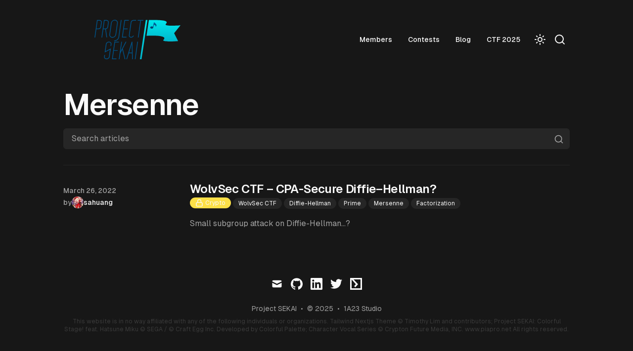

--- FILE ---
content_type: text/html; charset=utf-8
request_url: https://sekai.team/tags/mersenne
body_size: 8905
content:
<!DOCTYPE html><html lang="en-us" class="__variable_ac79ff __variable_8a4d12 scroll-smooth"><head><meta charSet="utf-8"/><meta name="viewport" content="width=device-width, initial-scale=1"/><link rel="preload" as="font" href="/_next/static/media/ec1a1eae803b668e-s.p.woff2" crossorigin="" type="font/woff2"/><link rel="preload" as="font" href="/_next/static/media/f980ec13b5b5e554.p.woff2" crossorigin="" type="font/woff2"/><link rel="stylesheet" href="/_next/static/css/c0739cae20bb211f.css" data-precedence="next"/><link rel="preload" href="/_next/static/chunks/webpack-f8a20870948e7c55.js" as="script" fetchPriority="low"/><script src="/_next/static/chunks/fd9d1056-d5e81b7448ec5751.js" async=""></script><script src="/_next/static/chunks/596-b7b14474a6d8e9bd.js" async=""></script><script src="/_next/static/chunks/main-app-adf709cdffef4fcc.js" async=""></script><link rel="apple-touch-icon" sizes="76x76" href="/static/favicons/apple-touch-icon.png"/><link rel="icon" type="image/png" sizes="32x32" href="/static/favicons/favicon-32x32.png"/><link rel="icon" type="image/png" sizes="16x16" href="/static/favicons/favicon-16x16.png"/><link rel="manifest" href="/static/favicons/site.webmanifest"/><link rel="mask-icon" href="/static/favicons/safari-pinned-tab.svg" color="#5bbad5"/><meta name="msapplication-TileColor" content="#000000"/><meta name="theme-color" media="(prefers-color-scheme: light)" content="#fff"/><meta name="theme-color" media="(prefers-color-scheme: dark)" content="#000"/><link rel="alternate" type="application/rss+xml" href="/feed.xml"/><title>Mersenne | Project SEKAI</title><meta name="description" content="Website of Project SEKAI, yet another CTF team."/><meta name="robots" content="noindex, nofollow"/><link rel="canonical" href="https://sekai.team/tags/mersenne"/><link rel="alternate" type="application/rss+xml" href="https://sekai.team/tags/mersenne/feed.xml"/><meta property="og:title" content="Mersenne | Project SEKAI"/><meta property="og:description" content="Project SEKAI mersenne tagged content"/><meta property="og:url" content="https://sekai.team/tags/mersenne"/><meta property="og:site_name" content="Project SEKAI"/><meta property="og:locale" content="en_US"/><meta property="og:image" content="https://sekai.team/static/images/twitter-card.png?v=2"/><meta property="og:type" content="website"/><meta name="twitter:card" content="summary_large_image"/><meta name="twitter:title" content="Mersenne | Project SEKAI"/><meta name="twitter:description" content="Project SEKAI mersenne tagged content"/><meta name="twitter:image" content="https://sekai.team/static/images/twitter-card.png?v=2"/><meta name="next-size-adjust"/><script src="/_next/static/chunks/polyfills-78c92fac7aa8fdd8.js" noModule=""></script></head><body class="bg-background text-black antialiased dark:text-white"><script>!function(){try{var d=document.documentElement,c=d.classList;c.remove('light','dark');var e=localStorage.getItem('theme');if('system'===e||(!e&&false)){var t='(prefers-color-scheme: dark)',m=window.matchMedia(t);if(m.media!==t||m.matches){d.style.colorScheme = 'dark';c.add('dark')}else{d.style.colorScheme = 'light';c.add('light')}}else if(e){c.add(e|| '')}else{c.add('dark')}if(e==='light'||e==='dark'||!e)d.style.colorScheme=e||'dark'}catch(e){}}()</script><section class="mx-auto max-w-3xl px-4 sm:px-6 xl:max-w-5xl xl:px-0"><div class="flex h-full flex-col justify-between font-sans"><header class="flex items-center justify-between py-10"><div><a aria-label="Visit home page" href="/"><div class="flex items-center justify-between"><div class="mr-3 hidden dark:block" title="Project Sekai"><svg xmlns="http://www.w3.org/2000/svg" xmlns:xlink="http://www.w3.org/1999/xlink" viewBox="0 0 468.7 215.63" height="80" width="auto"><defs><linearGradient id="fullLogo_svg__linear-gradient" x1="-7051.74" x2="-7051.74" y1="5608.42" y2="5392.1" gradientTransform="matrix(1 0 .15 -.99 6503.98 5547.9)" gradientUnits="userSpaceOnUse"><stop offset="0" stop-color="#00e5ea"></stop><stop offset="1" stop-color="#00b5cc"></stop></linearGradient><linearGradient xlink:href="#fullLogo_svg__linear-gradient" id="fullLogo_svg__linear-gradient-2" x1="1498.32" x2="1497.92" y1="4428.84" y2="4311.82" gradientTransform="matrix(1 0 0 -1 -1107.01 4435.41)"></linearGradient><linearGradient id="fullLogo_svg__linear-gradient-3" x1="320.76" x2="320.76" y1="14.17" y2="47.97" gradientUnits="userSpaceOnUse"><stop offset="0" stop-color="#0069a5"></stop><stop offset="1" stop-color="#003d6b"></stop></linearGradient><style>.fullLogo_svg__cls-1{fill:#fff}</style></defs><g id="fullLogo_svg__Project_SEKAI_Wide_White" data-name="Project SEKAI Wide White"><path d="M107 117.14v-4c11.93 0 22.15-8.62 23.76-20l12.91-91.63h4.06l-13 92.14c-1.92 13.4-13.84 23.49-27.73 23.49Z" class="fullLogo_svg__cls-1"></path><path d="M97.43 98.3a16 16 0 0 1-16.26-18.72l8.68-61.42A21.78 21.78 0 0 1 110.77 0a16.34 16.34 0 0 1 12.57 5.5A16.36 16.36 0 0 1 127 18.72l-8.69 61.42c-1.39 10.01-10.77 18.16-20.88 18.16ZM110.77 4a17.63 17.63 0 0 0-17 14.72l-8.64 61.42a12 12 0 0 0 12.3 14.16 17.65 17.65 0 0 0 16.95-14.72l8.69-61.42a12.41 12.41 0 0 0-2.75-10A12.4 12.4 0 0 0 110.77 4ZM186.94 5.42l.56-3.91H162.99l-13.5 95.44H174l.57-4h-20.46l5.85-41.36h20.46l.56-4h-20.45l5.96-42.17h20.45zM266.73 1.51h-31.01l-.55 3.91h14.2l-12.95 91.53h4.06l12.93-91.53h12.77l.55-3.91zM212.61 1.51a15.86 15.86 0 0 0-15.24 13.24l-9.86 69.48a11.69 11.69 0 0 0 2.76 9.34 12.57 12.57 0 0 0 9.18 4.43h.2c6.38 0 11.65-5.57 15.15-9.28L211.9 86c-3.06 3.23-7.67 8.11-12.38 8a8.54 8.54 0 0 1-6.21-3 7.73 7.73 0 0 1-1.84-6.18l9.86-69.48a11.83 11.83 0 0 1 11.28-9.9h13.91l.55-3.91ZM37.08 5.58a12 12 0 0 0-9.26-4.06H13.5L0 97h4.06l6.41-45.37h10.84a15.87 15.87 0 0 0 15.24-13.29l3.25-23a12 12 0 0 0-2.72-9.76Zm-1.24 9.17-3.26 23a11.74 11.74 0 0 1-11.27 9.8H11l6-42.13h10.85a7.94 7.94 0 0 1 8 9.33ZM75.09 5.58a12 12 0 0 0-9.26-4.06h-14.3L38 97h4l6.5-45.42h10L65 96.2h4l-6.6-45a16 16 0 0 0 12.16-12.86l3.25-23a12 12 0 0 0-2.72-9.76Zm-1.24 9.17-3.25 23a11.76 11.76 0 0 1-11.28 9.8H49.07L55 5.42h10.86a7.94 7.94 0 0 1 8 9.33ZM223.75 215.47h-4.06l13.5-95.43h4.05l-13.49 95.43zM65.83 215.63a14.49 14.49 0 0 1-11-4.65 11.3 11.3 0 0 1-2.68-9.15l1.31-8.59 4.4-2.34-1.76 11.52a7.24 7.24 0 0 0 1.75 5.93 10.47 10.47 0 0 0 8 3.28c6.42 0 12.26-4.39 13-9.8l5.42-38.33-28.77 15.27 6.37-46c1-7.3 8.65-13.24 17-13.24a14.52 14.52 0 0 1 11 4.65 11.36 11.36 0 0 1 2.68 9.14l-1.2 8.68-4.35 2.34 1.64-11.6a7.29 7.29 0 0 0-1.74-6 10.5 10.5 0 0 0-8-3.28c-6.42 0-12.26 4.39-13 9.79l-5.29 38.27 28.8-15.28-6.52 46.1c-1.11 7.35-8.73 13.29-17.06 13.29ZM174.15 120.04h-4.51l-26.9 51.72 7.31-51.72H146l-13.5 95.43h4.05l4.5-31.8 10.61-20.4 12.61 52.2h4.11l-13.91-57.6 19.68-37.83zM205 215.47h4l-2.29-94.87v-.56h-4l-29.31 95.43h4.18l9.82-32h16.83Zm-16.37-36L203 132.68l1.13 46.81ZM132.58 123.94l.56-3.91h-24.52l-13.49 95.44h24.51l.56-4H99.75l5.85-41.36h20.45l.57-4h-20.46l5.97-42.17h20.45z" class="fullLogo_svg__cls-1"></path><path d="M279.69 1.51h8.87l-32.09 213.93h-8.87L279.69 1.51z" style="fill:url(#fullLogo_svg__linear-gradient)"></path><path d="M393.81 14.88C396 .34 331.4 1.5 296.53 1.5L283.6 87.67c33.36-1.94 99.5-2 97.21 13.27-1.14 7.58-5.53 7.29-6.1 11.08-1.52 10.14 70.94 5.62 81.15 4.52L434 73.6l34.7-43.29c-17.47 1.81-82.47 4.94-81.11-4.15.73-4.87 5.41-5.56 6.22-11.28Z" style="fill:url(#fullLogo_svg__linear-gradient-2)"></path><path d="m324.34 13-5.8 25.24A9.73 9.73 0 0 0 312 36c-4.66 0-8.43 2.82-8.42 6.27s3.8 6.24 8.46 6.22c4 0 7.4-2.12 8.23-4.92 0-.14.06-.28.09-.42l3.48-15.5q9.18 2.06 9.72 5.26a9 9 0 0 1-1.27 6.22 10.78 10.78 0 0 0 5.7-8.81q.48-5.88-13.65-17.32Z" style="fill:url(#fullLogo_svg__linear-gradient-3)"></path></g></svg></div><div class="mr-3 block dark:hidden" title="Project Sekai"><svg xmlns="http://www.w3.org/2000/svg" xmlns:xlink="http://www.w3.org/1999/xlink" viewBox="0 0 468.7 215.63" height="80" width="auto"><defs><linearGradient id="fullLogoDark_svg__linear-gradient" x1="-7051.74" x2="-7051.74" y1="5608.42" y2="5392.1" gradientTransform="matrix(1 0 .15 -.99 6503.98 5547.9)" gradientUnits="userSpaceOnUse"><stop offset="0" stop-color="#00e5ea"></stop><stop offset="1" stop-color="#00b5cc"></stop></linearGradient><linearGradient xlink:href="#fullLogoDark_svg__linear-gradient" id="fullLogoDark_svg__linear-gradient-2" x1="1498.32" x2="1497.92" y1="4426.9" y2="4309.89" gradientTransform="matrix(1 0 0 -1 -1107.01 4433.48)"></linearGradient><linearGradient id="fullLogoDark_svg__linear-gradient-3" x1="320.76" x2="320.76" y1="14.17" y2="47.97" gradientUnits="userSpaceOnUse"><stop offset="0" stop-color="#0069a5"></stop><stop offset="1" stop-color="#003d6b"></stop></linearGradient><style>.fullLogoDark_svg__cls-1{fill:#005286}</style></defs><g id="fullLogoDark_svg__Project_SEKAI_Wide_Black" data-name="Project SEKAI Wide Black"><path d="M107 117.14v-4c11.93 0 22.15-8.62 23.76-20l12.91-91.63h4.06l-13 92.14c-1.92 13.4-13.84 23.49-27.73 23.49Z" class="fullLogoDark_svg__cls-1"></path><path d="M97.43 98.3a16 16 0 0 1-16.26-18.72l8.68-61.42A21.78 21.78 0 0 1 110.77 0a16.34 16.34 0 0 1 12.57 5.5A16.36 16.36 0 0 1 127 18.72l-8.69 61.42c-1.39 10.01-10.77 18.16-20.88 18.16ZM110.77 4a17.63 17.63 0 0 0-17 14.72l-8.64 61.42a12 12 0 0 0 12.3 14.16 17.65 17.65 0 0 0 16.95-14.72l8.69-61.42a12.41 12.41 0 0 0-2.75-10A12.4 12.4 0 0 0 110.77 4ZM186.94 5.42l.56-3.91H162.99l-13.5 95.44H174l.57-4h-20.46l5.85-41.36h20.46l.56-4h-20.45l5.96-42.17h20.45zM266.73 1.51h-31.01l-.55 3.91h14.2l-12.95 91.53h4.06l12.93-91.53h12.77l.55-3.91zM212.61 1.51a15.86 15.86 0 0 0-15.24 13.24l-9.86 69.48a11.69 11.69 0 0 0 2.76 9.34 12.57 12.57 0 0 0 9.18 4.43h.2c6.38 0 11.65-5.57 15.15-9.28L211.9 86c-3.06 3.23-7.67 8.11-12.38 8a8.54 8.54 0 0 1-6.21-3 7.73 7.73 0 0 1-1.84-6.18l9.86-69.48a11.83 11.83 0 0 1 11.28-9.9h13.91l.55-3.91ZM37.08 5.58a12 12 0 0 0-9.26-4.06H13.5L0 97h4.06l6.41-45.37h10.84a15.87 15.87 0 0 0 15.24-13.29l3.25-23a12 12 0 0 0-2.72-9.76Zm-1.24 9.17-3.26 23a11.74 11.74 0 0 1-11.27 9.8H11l6-42.13h10.85a7.94 7.94 0 0 1 8 9.33ZM75.09 5.58a12 12 0 0 0-9.26-4.06h-14.3L38 97h4l6.5-45.42h10L65 96.2h4l-6.6-45a16 16 0 0 0 12.16-12.86l3.25-23a12 12 0 0 0-2.72-9.76Zm-1.24 9.17-3.25 23a11.76 11.76 0 0 1-11.28 9.8H49.07L55 5.42h10.86a7.94 7.94 0 0 1 8 9.33ZM223.75 215.47h-4.06l13.5-95.43h4.05l-13.49 95.43zM65.83 215.63a14.49 14.49 0 0 1-11-4.65 11.3 11.3 0 0 1-2.68-9.15l1.31-8.59 4.4-2.34-1.76 11.52a7.24 7.24 0 0 0 1.75 5.93 10.47 10.47 0 0 0 8 3.28c6.42 0 12.26-4.39 13-9.8l5.42-38.33-28.77 15.27 6.37-46c1-7.3 8.65-13.24 17-13.24a14.52 14.52 0 0 1 11 4.65 11.36 11.36 0 0 1 2.68 9.14l-1.2 8.68-4.35 2.34 1.64-11.6a7.29 7.29 0 0 0-1.74-6 10.5 10.5 0 0 0-8-3.28c-6.42 0-12.26 4.39-13 9.79l-5.29 38.27 28.8-15.28-6.52 46.1c-1.11 7.35-8.73 13.29-17.06 13.29ZM174.15 120.04h-4.51l-26.9 51.72 7.31-51.72H146l-13.5 95.43h4.05l4.5-31.8 10.61-20.4 12.61 52.2h4.11l-13.91-57.6 19.68-37.83zM205 215.47h4l-2.29-94.87v-.56h-4l-29.31 95.43h4.18l9.82-32h16.83Zm-16.37-36L203 132.68l1.13 46.81ZM132.58 123.94l.56-3.91h-24.52l-13.49 95.44h24.51l.56-4H99.75l5.85-41.36h20.45l.57-4h-20.46l5.97-42.17h20.45z" class="fullLogoDark_svg__cls-1"></path><path d="M279.69 1.51h8.87l-32.09 213.93h-8.87L279.69 1.51z" style="fill:url(#fullLogoDark_svg__linear-gradient)"></path><path d="M393.81 14.88C396 .34 331.4 1.5 296.53 1.5L283.6 87.67c33.36-1.94 99.5-2 97.21 13.27-1.14 7.58-5.53 7.29-6.1 11.08-1.52 10.14 70.94 5.62 81.15 4.52L434 73.6l34.7-43.29c-17.47 1.81-82.47 4.94-81.11-4.15.73-4.87 5.41-5.56 6.22-11.28Z" style="fill:url(#fullLogoDark_svg__linear-gradient-2)"></path><path d="m324.34 13-5.8 25.24A9.73 9.73 0 0 0 312 36c-4.66 0-8.43 2.82-8.42 6.27s3.8 6.24 8.46 6.22c4 0 7.4-2.12 8.23-4.92 0-.14.06-.28.09-.42l3.48-15.5q9.18 2.06 9.72 5.26a9 9 0 0 1-1.27 6.22 10.78 10.78 0 0 0 5.7-8.81q.48-5.88-13.65-17.32Z" style="fill:url(#fullLogoDark_svg__linear-gradient-3)"></path></g></svg></div></div></a></div><div class="flex items-center text-base leading-5"><div class="mr-1 hidden sm:flex sm:gap-1"><a href="/members"><button class="inline-flex items-center justify-center whitespace-nowrap rounded-md text-sm font-medium ring-offset-background transition-colors focus-visible:outline-none focus-visible:ring-2 focus-visible:ring-ring focus-visible:ring-offset-2 disabled:pointer-events-none disabled:opacity-50 text-foreground hover:bg-accent hover:text-accent-foreground h-10 px-4 py-2">Members</button></a><a href="/contests"><button class="inline-flex items-center justify-center whitespace-nowrap rounded-md text-sm font-medium ring-offset-background transition-colors focus-visible:outline-none focus-visible:ring-2 focus-visible:ring-ring focus-visible:ring-offset-2 disabled:pointer-events-none disabled:opacity-50 text-foreground hover:bg-accent hover:text-accent-foreground h-10 px-4 py-2">Contests</button></a><a href="/blog"><button class="inline-flex items-center justify-center whitespace-nowrap rounded-md text-sm font-medium ring-offset-background transition-colors focus-visible:outline-none focus-visible:ring-2 focus-visible:ring-ring focus-visible:ring-offset-2 disabled:pointer-events-none disabled:opacity-50 text-foreground hover:bg-accent hover:text-accent-foreground h-10 px-4 py-2">Blog</button></a><a target="_blank" rel="noopener noreferrer" href="https://ctf.sekai.team/"><button class="inline-flex items-center justify-center whitespace-nowrap rounded-md text-sm font-medium ring-offset-background transition-colors focus-visible:outline-none focus-visible:ring-2 focus-visible:ring-ring focus-visible:ring-offset-2 disabled:pointer-events-none disabled:opacity-50 text-foreground hover:bg-accent hover:text-accent-foreground h-10 px-4 py-2">CTF 2025</button></a></div><div class="flex gap-1"><button class="inline-flex items-center justify-center whitespace-nowrap rounded-md text-sm font-medium ring-offset-background transition-colors focus-visible:outline-none focus-visible:ring-2 focus-visible:ring-ring focus-visible:ring-offset-2 disabled:pointer-events-none disabled:opacity-50 text-foreground hover:bg-accent hover:text-accent-foreground h-10 py-2 px-2" aria-label="Search" title="Search"><svg xmlns="http://www.w3.org/2000/svg" width="24" height="24" viewBox="0 0 24 24" fill="none" stroke="currentColor" stroke-width="2" stroke-linecap="round" stroke-linejoin="round" class="lucide lucide-search"><circle cx="11" cy="11" r="8"></circle><path d="m21 21-4.3-4.3"></path></svg></button><button class="inline-flex items-center justify-center whitespace-nowrap rounded-md text-sm font-medium ring-offset-background transition-colors focus-visible:outline-none focus-visible:ring-2 focus-visible:ring-ring focus-visible:ring-offset-2 disabled:pointer-events-none disabled:opacity-50 text-foreground hover:bg-accent hover:text-accent-foreground h-10 p-2 sm:hidden" aria-label="Toggle menu" type="button" id="radix-:Rt6jala:" aria-haspopup="menu" aria-expanded="false" data-state="closed"><span class="sr-only">Toggle menu</span><svg xmlns="http://www.w3.org/2000/svg" width="24" height="24" viewBox="0 0 24 24" fill="none" stroke="currentColor" stroke-width="2" stroke-linecap="round" stroke-linejoin="round" class="lucide lucide-menu"><line x1="4" x2="20" y1="12" y2="12"></line><line x1="4" x2="20" y1="6" y2="6"></line><line x1="4" x2="20" y1="18" y2="18"></line></svg></button></div></div></header><main class="mb-auto"><div class="divide-y divide-border"><div class="space-y-2 pb-8 pt-6 md:space-y-5"><h1 class="text-3xl font-semibold leading-9 tracking-tight text-foreground sm:text-4xl sm:leading-10 md:text-6xl md:leading-14">Mersenne</h1><div class="relative w-full"><label><span class="sr-only">Search articles</span><input aria-label="Search articles" type="text" placeholder="Search articles" class="block w-full rounded-md border border-border bg-muted px-4 py-2 text-muted-foreground placeholder-muted-foreground focus:border-primary focus:ring-primary"/></label><svg xmlns="http://www.w3.org/2000/svg" width="24" height="24" viewBox="0 0 24 24" fill="none" stroke="currentColor" stroke-width="2" stroke-linecap="round" stroke-linejoin="round" class="absolute right-3 top-3 h-5 w-5 text-muted-foreground"><circle cx="11" cy="11" r="8"></circle><path d="m21 21-4.3-4.3"></path></svg></div></div><ul class="pt-4"><li class="py-4"><article class="space-y-2 xl:grid xl:grid-cols-4 xl:items-baseline xl:space-y-0"><dl><dt class="sr-only">Published on</dt><dd class="flex flex-row gap-2 divide-x-2 divide-border text-sm font-medium leading-6 text-muted-foreground xl:flex-col xl:gap-0 xl:divide-none"><time dateTime="2022-03-26T00:00:00.000Z">March 26, 2022</time><div class="flex items-center gap-1 pl-2 xl:pl-0"> by <div class="flex items-center gap-1"><img alt="sahuang" loading="lazy" width="24" height="24" decoding="async" data-nimg="1" class="rounded-full" style="color:transparent" srcSet="/_next/image?url=https%3A%2F%2Fwww.gravatar.com%2Favatar%2F740255f8ddc8f903d3addafb219ea077%3Fd%3Didenticon%26s%3D256&amp;w=32&amp;q=75 1x, /_next/image?url=https%3A%2F%2Fwww.gravatar.com%2Favatar%2F740255f8ddc8f903d3addafb219ea077%3Fd%3Didenticon%26s%3D256&amp;w=48&amp;q=75 2x" src="/_next/image?url=https%3A%2F%2Fwww.gravatar.com%2Favatar%2F740255f8ddc8f903d3addafb219ea077%3Fd%3Didenticon%26s%3D256&amp;w=48&amp;q=75"/><a class="text-foreground hover:underline" href="/members/sahuang">sahuang</a></div></div></dd></dl><div class="space-y-3 xl:col-span-3"><div><h3 class="text-2xl font-semibold leading-8 tracking-tight"><a class="text-foreground" href="/blog/wolvsec-ctf/cpa">WolvSec CTF – CPA-Secure Diffie–Hellman?</a></h3><div class="flex flex-wrap items-center"><a href="/tags/crypto"><div class="inline-flex items-center rounded-full border px-2.5 py-0.5 text-xs transition-colors focus:outline-none focus:ring-2 focus:ring-ring focus:ring-offset-2 border-transparent hover:bg-primary/80 mb-1 mr-1 font-normal text-foreground hover:!bg-primary/80 bg-yellow-300 dark:bg-yellow-700"><svg xmlns="http://www.w3.org/2000/svg" width="24" height="24" viewBox="0 0 24 24" fill="none" stroke="currentColor" stroke-width="2" stroke-linecap="round" stroke-linejoin="round" class="mr-1 h-4 w-4"><rect width="18" height="11" x="3" y="11" rx="2" ry="2"></rect><path d="M7 11V7a5 5 0 0 1 10 0v4"></path></svg>Crypto</div></a><a href="/tags/wolvsec-ctf"><div class="inline-flex items-center rounded-full border px-2.5 py-0.5 text-xs transition-colors focus:outline-none focus:ring-2 focus:ring-ring focus:ring-offset-2 border-transparent hover:bg-primary/80 mb-1 mr-1 font-normal text-foreground hover:!bg-primary/80 bg-secondary">WolvSec CTF</div></a><a href="/tags/diffie-hellman"><div class="inline-flex items-center rounded-full border px-2.5 py-0.5 text-xs transition-colors focus:outline-none focus:ring-2 focus:ring-ring focus:ring-offset-2 border-transparent hover:bg-primary/80 mb-1 mr-1 font-normal text-foreground hover:!bg-primary/80 bg-secondary">Diffie-Hellman</div></a><a href="/tags/prime"><div class="inline-flex items-center rounded-full border px-2.5 py-0.5 text-xs transition-colors focus:outline-none focus:ring-2 focus:ring-ring focus:ring-offset-2 border-transparent hover:bg-primary/80 mb-1 mr-1 font-normal text-foreground hover:!bg-primary/80 bg-secondary">Prime</div></a><a href="/tags/mersenne"><div class="inline-flex items-center rounded-full border px-2.5 py-0.5 text-xs transition-colors focus:outline-none focus:ring-2 focus:ring-ring focus:ring-offset-2 border-transparent hover:bg-primary/80 mb-1 mr-1 font-normal text-foreground hover:!bg-primary/80 bg-secondary">Mersenne</div></a><a href="/tags/factorization"><div class="inline-flex items-center rounded-full border px-2.5 py-0.5 text-xs transition-colors focus:outline-none focus:ring-2 focus:ring-ring focus:ring-offset-2 border-transparent hover:bg-primary/80 mb-1 mr-1 font-normal text-foreground hover:!bg-primary/80 bg-secondary">Factorization</div></a></div></div><div class="prose max-w-none text-muted-foreground">Small subgroup attack on Diffie-Hellman...?</div></div></article></li></ul></div></main><footer><div class="mt-16 flex flex-col items-center"><div class="mb-3 flex space-x-4"><div class="flex space-x-4 p-4"><a class="text-sm text-foreground transition" target="_blank" rel="noopener noreferrer" href="/cdn-cgi/l/email-protection#1464667b7e7177603a67717f757d5467717f757d3a60717579"><span class="sr-only"><span class="w-6">mail</span></span><svg xmlns="http://www.w3.org/2000/svg" viewBox="0 0 20 20" class="fill-current text-foreground w-6 h-6 hover:text-primary"><path d="M2.003 5.884 10 9.882l7.997-3.998A2 2 0 0 0 16 4H4a2 2 0 0 0-1.997 1.884z"></path><path d="m18 8.118-8 4-8-4V14a2 2 0 0 0 2 2h12a2 2 0 0 0 2-2V8.118z"></path></svg></a><a class="text-sm text-foreground transition" target="_blank" rel="noopener noreferrer" href="https://github.com/project-sekai-ctf"><span class="sr-only"><span class="w-6">github</span></span><svg xmlns="http://www.w3.org/2000/svg" viewBox="0 0 24 24" class="fill-current text-foreground w-6 h-6 hover:text-primary"><path d="M12 .297c-6.63 0-12 5.373-12 12 0 5.303 3.438 9.8 8.205 11.385.6.113.82-.258.82-.577 0-.285-.01-1.04-.015-2.04-3.338.724-4.042-1.61-4.042-1.61C4.422 18.07 3.633 17.7 3.633 17.7c-1.087-.744.084-.729.084-.729 1.205.084 1.838 1.236 1.838 1.236 1.07 1.835 2.809 1.305 3.495.998.108-.776.417-1.305.76-1.605-2.665-.3-5.466-1.332-5.466-5.93 0-1.31.465-2.38 1.235-3.22-.135-.303-.54-1.523.105-3.176 0 0 1.005-.322 3.3 1.23.96-.267 1.98-.399 3-.405 1.02.006 2.04.138 3 .405 2.28-1.552 3.285-1.23 3.285-1.23.645 1.653.24 2.873.12 3.176.765.84 1.23 1.91 1.23 3.22 0 4.61-2.805 5.625-5.475 5.92.42.36.81 1.096.81 2.22 0 1.606-.015 2.896-.015 3.286 0 .315.21.69.825.57C20.565 22.092 24 17.592 24 12.297c0-6.627-5.373-12-12-12"></path></svg></a><a class="text-sm text-foreground transition" target="_blank" rel="noopener noreferrer" href="https://www.linkedin.com/company/project-sekai-ctf/"><span class="sr-only"><span class="w-6">linkedin</span></span><svg xmlns="http://www.w3.org/2000/svg" viewBox="0 0 24 24" class="fill-current text-foreground w-6 h-6 hover:text-primary"><path d="M20.447 20.452h-3.554v-5.569c0-1.328-.027-3.037-1.852-3.037-1.853 0-2.136 1.445-2.136 2.939v5.667H9.351V9h3.414v1.561h.046c.477-.9 1.637-1.85 3.37-1.85 3.601 0 4.267 2.37 4.267 5.455v6.286zM5.337 7.433a2.062 2.062 0 0 1-2.063-2.065 2.064 2.064 0 1 1 2.063 2.065zm1.782 13.019H3.555V9h3.564v11.452zM22.225 0H1.771C.792 0 0 .774 0 1.729v20.542C0 23.227.792 24 1.771 24h20.451C23.2 24 24 23.227 24 22.271V1.729C24 .774 23.2 0 22.222 0h.003z"></path></svg></a><a class="text-sm text-foreground transition" target="_blank" rel="noopener noreferrer" href="https://twitter.com/ProjectSEKAIctf"><span class="sr-only"><span class="w-6">twitter</span></span><svg xmlns="http://www.w3.org/2000/svg" viewBox="0 0 24 24" class="fill-current text-foreground w-6 h-6 hover:text-primary"><path d="M23.953 4.57a10 10 0 0 1-2.825.775 4.958 4.958 0 0 0 2.163-2.723c-.951.555-2.005.959-3.127 1.184a4.92 4.92 0 0 0-8.384 4.482C7.69 8.095 4.067 6.13 1.64 3.162a4.822 4.822 0 0 0-.666 2.475c0 1.71.87 3.213 2.188 4.096a4.904 4.904 0 0 1-2.228-.616v.06a4.923 4.923 0 0 0 3.946 4.827 4.996 4.996 0 0 1-2.212.085 4.936 4.936 0 0 0 4.604 3.417 9.867 9.867 0 0 1-6.102 2.105c-.39 0-.779-.023-1.17-.067a13.995 13.995 0 0 0 7.557 2.209c9.053 0 13.998-7.496 13.998-13.985 0-.21 0-.42-.015-.63A9.935 9.935 0 0 0 24 4.59z"></path></svg></a><a class="text-sm text-foreground transition" target="_blank" rel="noopener noreferrer" href="https://ctftime.org/team/169557"><span class="sr-only"><span class="w-6">ctftime</span></span><svg xmlns="http://www.w3.org/2000/svg" width="24" height="24" class="fill-current text-foreground w-6 h-6 hover:text-primary"><path fill="currentColor" fill-rule="evenodd" d="M24 0v24H0V0h24Zm-3.077 3.077L7.067 3.076 16 12.816 10.369 19l-2.195-2.612 3.476-3.573-8.574-9.609v17.717h17.847V3.077Z"></path></svg></a></div></div><div class="mb-2 flex space-x-2 text-sm text-muted-foreground"><a href="/">Project SEKAI</a><div> • </div><div>© 2025</div><div> • </div><div><a href="https://1a23.com">1A23 Studio</a></div></div><div class="mb-8 text-center text-xs text-muted-foreground/25">This website is in no way affiliated with any of the following individuals or organizations.<!-- --> <a target="_blank" rel="noopener noreferrer" href="https://github.com/timlrx/tailwind-nextjs-starter-blog">Tailwind Nextjs Theme</a> © Timothy Lim and contributors; <a target="_blank" rel="noopener noreferrer" href="https://pjsekai.sega.jp/">Project SEKAI: Colorful Stage! feat. Hatsune Miku</a> © SEGA / © Craft Egg Inc. Developed by Colorful Palette; <a target="_blank" rel="noopener noreferrer" href="https://ec.crypton.co.jp/pages/prod/virtualsinger">Character Vocal Series</a> © Crypton Future Media, INC. <a target="_blank" rel="noopener noreferrer" href="https://www.piapro.net">www.piapro.net</a> All rights reserved.</div></div></footer></div></section><script data-cfasync="false" src="/cdn-cgi/scripts/5c5dd728/cloudflare-static/email-decode.min.js"></script><script src="/_next/static/chunks/webpack-f8a20870948e7c55.js" async=""></script><script>(self.__next_f=self.__next_f||[]).push([0])</script><script>self.__next_f.push([1,"1:HL[\"/_next/static/media/ec1a1eae803b668e-s.p.woff2\",{\"as\":\"font\",\"type\":\"font/woff2\"}]\n2:HL[\"/_next/static/media/f980ec13b5b5e554.p.woff2\",{\"as\":\"font\",\"type\":\"font/woff2\"}]\n3:HL[\"/_next/static/css/c0739cae20bb211f.css\",{\"as\":\"style\"}]\n0:\"$L4\"\n"])</script><script>self.__next_f.push([1,"5:I{\"id\":57948,\"chunks\":[\"272:static/chunks/webpack-f8a20870948e7c55.js\",\"971:static/chunks/fd9d1056-d5e81b7448ec5751.js\",\"596:static/chunks/596-b7b14474a6d8e9bd.js\"],\"name\":\"default\",\"async\":false}\n7:I{\"id\":56628,\"chunks\":[\"272:static/chunks/webpack-f8a20870948e7c55.js\",\"971:static/chunks/fd9d1056-d5e81b7448ec5751.js\",\"596:static/chunks/596-b7b14474a6d8e9bd.js\"],\"name\":\"\",\"async\":false}\n8:I{\"id\":8464,\"chunks\":[\"685:static/chunks/685-4b768e9810bd52e2.js\",\"491:static/chunks/491-bbe32b9dbcefd35e.js\",\"120:stat"])</script><script>self.__next_f.push([1,"ic/chunks/120-4232068aad509c73.js\",\"668:static/chunks/668-d23e64c40100d191.js\",\"531:static/chunks/531-33072f83c0eaa6e7.js\",\"185:static/chunks/app/layout-4b60caa8abe63fa7.js\"],\"name\":\"ThemeProviders\",\"async\":false}\n9:I{\"id\":70367,\"chunks\":[\"685:static/chunks/685-4b768e9810bd52e2.js\",\"491:static/chunks/491-bbe32b9dbcefd35e.js\",\"120:static/chunks/120-4232068aad509c73.js\",\"668:static/chunks/668-d23e64c40100d191.js\",\"531:static/chunks/531-33072f83c0eaa6e7.js\",\"185:static/chunks/app/layout-4b60caa8abe63fa7.js\"],\""])</script><script>self.__next_f.push([1,"name\":\"KBarSearchProvider\",\"async\":false}\na:I{\"id\":33104,\"chunks\":[\"685:static/chunks/685-4b768e9810bd52e2.js\",\"491:static/chunks/491-bbe32b9dbcefd35e.js\",\"120:static/chunks/120-4232068aad509c73.js\",\"668:static/chunks/668-d23e64c40100d191.js\",\"531:static/chunks/531-33072f83c0eaa6e7.js\",\"185:static/chunks/app/layout-4b60caa8abe63fa7.js\"],\"name\":\"\",\"async\":false}\nb:I{\"id\":47767,\"chunks\":[\"272:static/chunks/webpack-f8a20870948e7c55.js\",\"971:static/chunks/fd9d1056-d5e81b7448ec5751.js\",\"596:static/chunks/596-b7b"])</script><script>self.__next_f.push([1,"14474a6d8e9bd.js\"],\"name\":\"default\",\"async\":false}\nc:I{\"id\":57920,\"chunks\":[\"272:static/chunks/webpack-f8a20870948e7c55.js\",\"971:static/chunks/fd9d1056-d5e81b7448ec5751.js\",\"596:static/chunks/596-b7b14474a6d8e9bd.js\"],\"name\":\"default\",\"async\":false}\nd:I{\"id\":46685,\"chunks\":[\"685:static/chunks/685-4b768e9810bd52e2.js\",\"904:static/chunks/app/tags/page-1d61a00d3e30eef6.js\"],\"name\":\"\",\"async\":false}\nf:I{\"id\":4974,\"chunks\":[\"685:static/chunks/685-4b768e9810bd52e2.js\",\"491:static/chunks/491-bbe32b9dbcefd35e.js\",\""])</script><script>self.__next_f.push([1,"222:static/chunks/222-fb1514b119de323e.js\",\"125:static/chunks/125-9aa90ec27474119a.js\",\"671:static/chunks/671-8c642ff96accac9c.js\",\"605:static/chunks/app/tags/[tag]/page-8ca0328f2c9f769d.js\"],\"name\":\"\",\"async\":false}\n"])</script><script>self.__next_f.push([1,"4:[[[\"$\",\"link\",\"0\",{\"rel\":\"stylesheet\",\"href\":\"/_next/static/css/c0739cae20bb211f.css\",\"precedence\":\"next\"}]],[\"$\",\"$L5\",null,{\"buildId\":\"lQOYXT6sC9QO-yZ9sxX02\",\"assetPrefix\":\"\",\"initialCanonicalUrl\":\"/tags/mersenne\",\"initialTree\":[\"\",{\"children\":[\"tags\",{\"children\":[[\"tag\",\"mersenne\",\"d\"],{\"children\":[\"__PAGE__?{\\\"tag\\\":\\\"mersenne\\\"}\",{}]}]}]},\"$undefined\",\"$undefined\",true],\"initialHead\":[false,\"$L6\"],\"globalErrorComponent\":\"$7\",\"children\":[null,[\"$\",\"html\",null,{\"lang\":\"en-us\",\"className\":\"__variable_ac79ff __variable_8a4d12 scroll-smooth\",\"suppressHydrationWarning\":true,\"children\":[[\"$\",\"link\",null,{\"rel\":\"apple-touch-icon\",\"sizes\":\"76x76\",\"href\":\"/static/favicons/apple-touch-icon.png\"}],[\"$\",\"link\",null,{\"rel\":\"icon\",\"type\":\"image/png\",\"sizes\":\"32x32\",\"href\":\"/static/favicons/favicon-32x32.png\"}],[\"$\",\"link\",null,{\"rel\":\"icon\",\"type\":\"image/png\",\"sizes\":\"16x16\",\"href\":\"/static/favicons/favicon-16x16.png\"}],[\"$\",\"link\",null,{\"rel\":\"manifest\",\"href\":\"/static/favicons/site.webmanifest\"}],[\"$\",\"link\",null,{\"rel\":\"mask-icon\",\"href\":\"/static/favicons/safari-pinned-tab.svg\",\"color\":\"#5bbad5\"}],[\"$\",\"meta\",null,{\"name\":\"msapplication-TileColor\",\"content\":\"#000000\"}],[\"$\",\"meta\",null,{\"name\":\"theme-color\",\"media\":\"(prefers-color-scheme: light)\",\"content\":\"#fff\"}],[\"$\",\"meta\",null,{\"name\":\"theme-color\",\"media\":\"(prefers-color-scheme: dark)\",\"content\":\"#000\"}],[\"$\",\"link\",null,{\"rel\":\"alternate\",\"type\":\"application/rss+xml\",\"href\":\"/feed.xml\"}],[\"$\",\"body\",null,{\"className\":\"bg-background text-black antialiased dark:text-white\",\"children\":[\"$\",\"$L8\",null,{\"children\":[[\"$undefined\",false,\"$undefined\",\"$undefined\",\"$undefined\"],[\"$\",\"section\",null,{\"className\":\"mx-auto max-w-3xl px-4 sm:px-6 xl:max-w-5xl xl:px-0\",\"children\":[\"$\",\"div\",null,{\"className\":\"flex h-full flex-col justify-between font-sans\",\"children\":[[\"$\",\"$L9\",null,{\"kbarConfig\":{\"searchDocumentsPath\":\"search.json\"},\"children\":[[\"$\",\"$La\",null,{}],[\"$\",\"main\",null,{\"className\":\"mb-auto\",\"children\":[\"$\",\"$Lb\",null,{\"parallelRouterKey\":\"children\",\"segmentPath\":[\"children\"],\"loading\":\"$undefined\",\"loadingStyles\":\"$undefined\",\"hasLoading\":false,\"error\":\"$undefined\",\"errorStyles\":\"$undefined\",\"template\":[\"$\",\"$Lc\",null,{}],\"templateStyles\":\"$undefined\",\"notFound\":[\"$\",\"div\",null,{\"className\":\"flex flex-col items-start justify-start md:mt-24 md:flex-row md:items-center md:justify-center md:space-x-6\",\"children\":[[\"$\",\"div\",null,{\"className\":\"space-x-2 pb-8 pt-6 md:space-y-5\",\"children\":[\"$\",\"h1\",null,{\"className\":\"text-6xl font-extrabold leading-9 tracking-tight text-foreground md:border-r-2 md:px-6 md:text-8xl md:leading-14\",\"children\":\"404\"}]}],[\"$\",\"div\",null,{\"className\":\"max-w-md\",\"children\":[[\"$\",\"p\",null,{\"className\":\"mb-4 text-xl font-bold leading-normal md:text-2xl\",\"children\":\"Sorry we couldn't find this page.\"}],[\"$\",\"p\",null,{\"className\":\"mb-8\",\"children\":\"But don’t worry, you can find plenty of other things on our homepage.\"}],[\"$\",\"$Ld\",null,{\"href\":\"/\",\"className\":\"focus:shadow-outline-blue inline rounded-lg border border-transparent bg-blue-600 px-4 py-2 text-sm font-medium leading-5 text-white shadow transition-colors duration-150 hover:bg-blue-700 focus:outline-none dark:hover:bg-blue-500\",\"children\":\"Back to homepage\"}]]}]]}],\"notFoundStyles\":[],\"childProp\":{\"current\":[\"$\",\"$Lb\",null,{\"parallelRouterKey\":\"children\",\"segmentPath\":[\"children\",\"tags\",\"children\"],\"loading\":\"$undefined\",\"loadingStyles\":\"$undefined\",\"hasLoading\":false,\"error\":\"$undefined\",\"errorStyles\":\"$undefined\",\"template\":[\"$\",\"$Lc\",null,{}],\"templateStyles\":\"$undefined\",\"notFound\":\"$undefined\",\"notFoundStyles\":\"$undefined\",\"childProp\":{\"current\":[\"$\",\"$Lb\",null,{\"parallelRouterKey\":\"children\",\"segmentPath\":[\"children\",\"tags\",\"children\",[\"tag\",\"mersenne\",\"d\"],\"children\"],\"loading\":\"$undefined\",\"loadingStyles\":\"$undefined\",\"hasLoading\":false,\"error\":\"$undefined\",\"errorStyles\":\"$undefined\",\"template\":[\"$\",\"$Lc\",null,{}],\"templateStyles\":\"$undefined\",\"notFound\":\"$undefined\",\"notFoundStyles\":\"$undefined\",\"childProp\":{\"current\":[\"$Le\",[\"$\",\"$Lf\",null,{\"posts\":[{\"title\":\"WolvSec CTF – CPA-Secure Diffie–Hellman?\",\"date\":\"2022-03-26T00:00:00.000Z\",\"tags\":[\"Crypto\",\"WolvSec CTF\",\"Diffie-Hellman\",\"Prime\",\"Mersenne\",\"Factorization\"],\"draft\":false,\"summary\":\"Small subgroup attack on Diffie-Hellman...?\",\"authors\":[\"sahuang\"],\"type\":\"Blog\",\"readingTime\":{\"text\":\"12 min read\",\"minutes\":11.18,\"time\":670800,\"words\":2236},\"slug\":\"wolvsec-ctf/cpa\",\"path\":\"blog/wolvsec-ctf/cpa\",\"filePath\":\"blog/wolvsec-ctf/cpa.mdx\",\"toc\":[{\"value\":\"CPA-Secure Diffie–Hellman?\",\"url\":\"#cpa-secure-diffiehellman\",\"depth\":2},{\"value\":\"Factorization\",\"url\":\"#factorization\",\"depth\":3},{\"value\":\"Get array of A\",\"url\":\"#get-array-of-a\",\"depth\":3},{\"value\":\"Find b % q\",\"url\":\"#find-b--q\",\"depth\":3},{\"value\":\"Get flag\",\"url\":\"#get-flag\",\"depth\":3}],\"structuredData\":{\"@context\":\"https://schema.org\",\"@type\":\"BlogPosting\",\"headline\":\"WolvSec CTF – CPA-Secure Diffie–Hellman?\",\"datePublished\":\"2022-03-26T00:00:00.000Z\",\"dateModified\":\"2022-03-26T00:00:00.000Z\",\"description\":\"Small subgroup attack on Diffie-Hellman...?\",\"image\":\"/static/images/twitter-card.png?v=2\",\"url\":\"https://sekai.team/blog/wolvsec-ctf/cpa\",\"author\":[\"sahuang\"]}}],\"title\":\"Mersenne\"}],null],\"segment\":\"__PAGE__?{\\\"tag\\\":\\\"mersenne\\\"}\"},\"styles\":[]}],\"segment\":[\"tag\",\"mersenne\",\"d\"]},\"styles\":[]}],\"segment\":\"tags\"},\"styles\":[]}]}]]}],[\"$\",\"footer\",null,{\"children\":[\"$\",\"div\",null,{\"className\":\"mt-16 flex flex-col items-center\",\"children\":[[\"$\",\"div\",null,{\"className\":\"mb-3 flex space-x-4\",\"children\":[\"$\",\"div\",null,{\"className\":\"flex space-x-4 p-4\",\"children\":[null,[\"$\",\"a\",null,{\"className\":\"text-sm text-foreground transition\",\"target\":\"_blank\",\"rel\":\"noopener noreferrer\",\"href\":\"mailto:project.sekai@sekai.team\",\"children\":[[\"$\",\"span\",null,{\"className\":\"sr-only\",\"children\":[\"$\",\"span\",null,{\"className\":\"w-6\",\"children\":\"mail\"}]}],[\"$\",\"svg\",null,{\"xmlns\":\"http://www.w3.org/2000/svg\",\"viewBox\":\"0 0 20 20\",\"className\":\"fill-current text-foreground w-6 h-6 hover:text-primary\",\"children\":[[\"$\",\"path\",null,{\"d\":\"M2.003 5.884 10 9.882l7.997-3.998A2 2 0 0 0 16 4H4a2 2 0 0 0-1.997 1.884z\"}],[\"$\",\"path\",null,{\"d\":\"m18 8.118-8 4-8-4V14a2 2 0 0 0 2 2h12a2 2 0 0 0 2-2V8.118z\"}]]}]]}],[\"$\",\"a\",null,{\"className\":\"text-sm text-foreground transition\",\"target\":\"_blank\",\"rel\":\"noopener noreferrer\",\"href\":\"https://github.com/project-sekai-ctf\",\"children\":[[\"$\",\"span\",null,{\"className\":\"sr-only\",\"children\":[\"$\",\"span\",null,{\"className\":\"w-6\",\"children\":\"github\"}]}],[\"$\",\"svg\",null,{\"xmlns\":\"http://www.w3.org/2000/svg\",\"viewBox\":\"0 0 24 24\",\"className\":\"fill-current text-foreground w-6 h-6 hover:text-primary\",\"children\":[\"$\",\"path\",null,{\"d\":\"M12 .297c-6.63 0-12 5.373-12 12 0 5.303 3.438 9.8 8.205 11.385.6.113.82-.258.82-.577 0-.285-.01-1.04-.015-2.04-3.338.724-4.042-1.61-4.042-1.61C4.422 18.07 3.633 17.7 3.633 17.7c-1.087-.744.084-.729.084-.729 1.205.084 1.838 1.236 1.838 1.236 1.07 1.835 2.809 1.305 3.495.998.108-.776.417-1.305.76-1.605-2.665-.3-5.466-1.332-5.466-5.93 0-1.31.465-2.38 1.235-3.22-.135-.303-.54-1.523.105-3.176 0 0 1.005-.322 3.3 1.23.96-.267 1.98-.399 3-.405 1.02.006 2.04.138 3 .405 2.28-1.552 3.285-1.23 3.285-1.23.645 1.653.24 2.873.12 3.176.765.84 1.23 1.91 1.23 3.22 0 4.61-2.805 5.625-5.475 5.92.42.36.81 1.096.81 2.22 0 1.606-.015 2.896-.015 3.286 0 .315.21.69.825.57C20.565 22.092 24 17.592 24 12.297c0-6.627-5.373-12-12-12\"}]}]]}],null,null,[\"$\",\"a\",null,{\"className\":\"text-sm text-foreground transition\",\"target\":\"_blank\",\"rel\":\"noopener noreferrer\",\"href\":\"https://www.linkedin.com/company/project-sekai-ctf/\",\"children\":[[\"$\",\"span\",null,{\"className\":\"sr-only\",\"children\":[\"$\",\"span\",null,{\"className\":\"w-6\",\"children\":\"linkedin\"}]}],[\"$\",\"svg\",null,{\"xmlns\":\"http://www.w3.org/2000/svg\",\"viewBox\":\"0 0 24 24\",\"className\":\"fill-current text-foreground w-6 h-6 hover:text-primary\",\"children\":[\"$\",\"path\",null,{\"d\":\"M20.447 20.452h-3.554v-5.569c0-1.328-.027-3.037-1.852-3.037-1.853 0-2.136 1.445-2.136 2.939v5.667H9.351V9h3.414v1.561h.046c.477-.9 1.637-1.85 3.37-1.85 3.601 0 4.267 2.37 4.267 5.455v6.286zM5.337 7.433a2.062 2.062 0 0 1-2.063-2.065 2.064 2.064 0 1 1 2.063 2.065zm1.782 13.019H3.555V9h3.564v11.452zM22.225 0H1.771C.792 0 0 .774 0 1.729v20.542C0 23.227.792 24 1.771 24h20.451C23.2 24 24 23.227 24 22.271V1.729C24 .774 23.2 0 22.222 0h.003z\"}]}]]}],[\"$\",\"a\",null,{\"className\":\"text-sm text-foreground transition\",\"target\":\"_blank\",\"rel\":\"noopener noreferrer\",\"href\":\"https://twitter.com/ProjectSEKAIctf\",\"children\":[[\"$\",\"span\",null,{\"className\":\"sr-only\",\"children\":[\"$\",\"span\",null,{\"className\":\"w-6\",\"children\":\"twitter\"}]}],[\"$\",\"svg\",null,{\"xmlns\":\"http://www.w3.org/2000/svg\",\"viewBox\":\"0 0 24 24\",\"className\":\"fill-current text-foreground w-6 h-6 hover:text-primary\",\"children\":[\"$\",\"path\",null,{\"d\":\"M23.953 4.57a10 10 0 0 1-2.825.775 4.958 4.958 0 0 0 2.163-2.723c-.951.555-2.005.959-3.127 1.184a4.92 4.92 0 0 0-8.384 4.482C7.69 8.095 4.067 6.13 1.64 3.162a4.822 4.822 0 0 0-.666 2.475c0 1.71.87 3.213 2.188 4.096a4.904 4.904 0 0 1-2.228-.616v.06a4.923 4.923 0 0 0 3.946 4.827 4.996 4.996 0 0 1-2.212.085 4.936 4.936 0 0 0 4.604 3.417 9.867 9.867 0 0 1-6.102 2.105c-.39 0-.779-.023-1.17-.067a13.995 13.995 0 0 0 7.557 2.209c9.053 0 13.998-7.496 13.998-13.985 0-.21 0-.42-.015-.63A9.935 9.935 0 0 0 24 4.59z\"}]}]]}],[\"$\",\"a\",null,{\"className\":\"text-sm text-foreground transition\",\"target\":\"_blank\",\"rel\":\"noopener noreferrer\",\"href\":\"https://ctftime.org/team/169557\",\"children\":[[\"$\",\"span\",null,{\"className\":\"sr-only\",\"children\":[\"$\",\"span\",null,{\"className\":\"w-6\",\"children\":\"ctftime\"}]}],[\"$\",\"svg\",null,{\"xmlns\":\"http://www.w3.org/2000/svg\",\"width\":24,\"height\":24,\"className\":\"fill-current text-foreground w-6 h-6 hover:text-primary\",\"children\":[\"$\",\"path\",null,{\"fill\":\"currentColor\",\"fillRule\":\"evenodd\",\"d\":\"M24 0v24H0V0h24Zm-3.077 3.077L7.067 3.076 16 12.816 10.369 19l-2.195-2.612 3.476-3.573-8.574-9.609v17.717h17.847V3.077Z\"}]}]]}],null,null,null]}]}],[\"$\",\"div\",null,{\"className\":\"mb-2 flex space-x-2 text-sm text-muted-foreground\",\"children\":[[\"$\",\"$Ld\",null,{\"href\":\"/\",\"children\":\"Project SEKAI\"}],[\"$\",\"div\",null,{\"children\":\" • \"}],[\"$\",\"div\",null,{\"children\":\"© 2025\"}],[\"$\",\"div\",null,{\"children\":\" • \"}],[\"$\",\"div\",null,{\"children\":[\"$\",\"a\",null,{\"href\":\"https://1a23.com\",\"children\":\"1A23 Studio\"}]}]]}],[\"$\",\"div\",null,{\"className\":\"mb-8 text-center text-xs text-muted-foreground/25\",\"children\":[\"This website is in no way affiliated with any of the following individuals or organizations.\",\" \",[\"$\",\"a\",null,{\"target\":\"_blank\",\"rel\":\"noopener noreferrer\",\"href\":\"https://github.com/timlrx/tailwind-nextjs-starter-blog\",\"children\":\"Tailwind Nextjs Theme\"}],\" © Timothy Lim and contributors; \",[\"$\",\"a\",null,{\"target\":\"_blank\",\"rel\":\"noopener noreferrer\",\"href\":\"https://pjsekai.sega.jp/\",\"children\":\"Project SEKAI: Colorful Stage! feat. Hatsune Miku\"}],\" © SEGA / © Craft Egg Inc. Developed by Colorful Palette; \",[\"$\",\"a\",null,{\"target\":\"_blank\",\"rel\":\"noopener noreferrer\",\"href\":\"https://ec.crypton.co.jp/pages/prod/virtualsinger\",\"children\":\"Character Vocal Series\"}],\" © Crypton Future Media, INC. \",[\"$\",\"a\",null,{\"target\":\"_blank\",\"rel\":\"noopener noreferrer\",\"href\":\"https://www.piapro.net\",\"children\":\"www.piapro.net\"}],\" All rights reserved.\"]}]]}]}]]}]}]]}]}]]}],null]}]]\n"])</script><script>self.__next_f.push([1,"6:[[\"$\",\"meta\",\"0\",{\"charSet\":\"utf-8\"}],[\"$\",\"title\",\"1\",{\"children\":\"Mersenne | Project SEKAI\"}],[\"$\",\"meta\",\"2\",{\"name\":\"description\",\"content\":\"Website of Project SEKAI, yet another CTF team.\"}],[\"$\",\"meta\",\"3\",{\"name\":\"viewport\",\"content\":\"width=device-width, initial-scale=1\"}],[\"$\",\"meta\",\"4\",{\"name\":\"robots\",\"content\":\"noindex, nofollow\"}],[\"$\",\"link\",\"5\",{\"rel\":\"canonical\",\"href\":\"https://sekai.team/tags/mersenne\"}],[\"$\",\"link\",\"6\",{\"rel\":\"alternate\",\"type\":\"application/rss+xml\",\"href\":\"https://sekai.team/tags/mersenne/feed.xml\"}],[\"$\",\"meta\",\"7\",{\"property\":\"og:title\",\"content\":\"Mersenne | Project SEKAI\"}],[\"$\",\"meta\",\"8\",{\"property\":\"og:description\",\"content\":\"Project SEKAI mersenne tagged content\"}],[\"$\",\"meta\",\"9\",{\"property\":\"og:url\",\"content\":\"https://sekai.team/tags/mersenne\"}],[\"$\",\"meta\",\"10\",{\"property\":\"og:site_name\",\"content\":\"Project SEKAI\"}],[\"$\",\"meta\",\"11\",{\"property\":\"og:locale\",\"content\":\"en_US\"}],[\"$\",\"meta\",\"12\",{\"property\":\"og:image\",\"content\":\"https://sekai.team/static/images/twitter-card.png?v=2\"}],[\"$\",\"meta\",\"13\",{\"property\":\"og:type\",\"content\":\"website\"}],[\"$\",\"meta\",\"14\",{\"name\":\"twitter:card\",\"content\":\"summary_large_image\"}],[\"$\",\"meta\",\"15\",{\"name\":\"twitter:title\",\"content\":\"Mersenne | Project SEKAI\"}],[\"$\",\"meta\",\"16\",{\"name\":\"twitter:description\",\"content\":\"Project SEKAI mersenne tagged content\"}],[\"$\",\"meta\",\"17\",{\"name\":\"twitter:image\",\"content\":\"https://sekai.team/static/images/twitter-card.png?v=2\"}],[\"$\",\"meta\",\"18\",{\"name\":\"next-size-adjust\"}]]\n"])</script><script>self.__next_f.push([1,"e:null\n"])</script></body></html>

--- FILE ---
content_type: application/javascript; charset=UTF-8
request_url: https://sekai.team/_next/static/chunks/app/layout-4b60caa8abe63fa7.js
body_size: 8012
content:
(self.webpackChunk_N_E=self.webpackChunk_N_E||[]).push([[185],{4869:function(e,t,r){"use strict";r.r(t);var n,a=r(2265);function l(){return(l=Object.assign?Object.assign.bind():function(e){for(var t=1;t<arguments.length;t++){var r=arguments[t];for(var n in r)({}).hasOwnProperty.call(r,n)&&(e[n]=r[n])}return e}).apply(null,arguments)}t.default=function(e){return a.createElement("svg",l({xmlns:"http://www.w3.org/2000/svg","aria-hidden":"true",viewBox:"0 0 24 24"},e),n||(n=a.createElement("path",{fill:"currentColor",d:"M4.5 7.5A1.5 1.5 0 0 1 6 9v10.5A1.5 1.5 0 0 1 4.5 21h-3C.673 21 0 20.328 0 19.5V9c0-.828.673-1.5 1.5-1.5h3zm9-4.5A1.5 1.5 0 0 1 15 4.5v15a1.5 1.5 0 0 1-1.5 1.5h-3c-.827 0-1.5-.672-1.5-1.5v-15c0-.828.673-1.5 1.5-1.5h3zm9 7.5A1.5 1.5 0 0 1 24 12v7.5a1.5 1.5 0 0 1-1.5 1.5h-3a1.5 1.5 0 0 1-1.5-1.5V12a1.5 1.5 0 0 1 1.5-1.5h3z"})))}},69115:function(e,t,r){"use strict";r.r(t);var n,a=r(2265);function l(){return(l=Object.assign?Object.assign.bind():function(e){for(var t=1;t<arguments.length;t++){var r=arguments[t];for(var n in r)({}).hasOwnProperty.call(r,n)&&(e[n]=r[n])}return e}).apply(null,arguments)}t.default=function(e){return a.createElement("svg",l({xmlns:"http://www.w3.org/2000/svg",width:24,height:24},e),n||(n=a.createElement("path",{fill:"currentColor",fillRule:"evenodd",d:"M24 0v24H0V0h24Zm-3.077 3.077L7.067 3.076 16 12.816 10.369 19l-2.195-2.612 3.476-3.573-8.574-9.609v17.717h17.847V3.077Z"})))}},35021:function(e,t,r){"use strict";r.r(t);var n,a,l=r(2265);function s(){return(s=Object.assign?Object.assign.bind():function(e){for(var t=1;t<arguments.length;t++){var r=arguments[t];for(var n in r)({}).hasOwnProperty.call(r,n)&&(e[n]=r[n])}return e}).apply(null,arguments)}t.default=function(e){return l.createElement("svg",s({xmlns:"http://www.w3.org/2000/svg","aria-hidden":"true",viewBox:"0 0 24 24"},e),n||(n=l.createElement("path",{fill:"none",d:"M0 0h24v24H0z"})),a||(a=l.createElement("path",{fill:"currentColor",d:"M20.317 4.492c-1.53-.69-3.17-1.2-4.885-1.49a.075.075 0 0 0-.079.036c-.21.369-.444.85-.608 1.23a18.566 18.566 0 0 0-5.487 0 12.36 12.36 0 0 0-.617-1.23A.077.077 0 0 0 8.562 3c-1.714.29-3.354.8-4.885 1.491a.07.07 0 0 0-.032.027C.533 9.093-.32 13.555.099 17.961a.08.08 0 0 0 .031.055 20.03 20.03 0 0 0 5.993 2.98.078.078 0 0 0 .084-.026 13.83 13.83 0 0 0 1.226-1.963.074.074 0 0 0-.041-.104 13.201 13.201 0 0 1-1.872-.878.075.075 0 0 1-.008-.125c.126-.093.252-.19.372-.287a.075.075 0 0 1 .078-.01c3.927 1.764 8.18 1.764 12.061 0a.075.075 0 0 1 .079.009c.12.098.245.195.372.288a.075.075 0 0 1-.006.125c-.598.344-1.22.635-1.873.877a.075.075 0 0 0-.041.105c.36.687.772 1.341 1.225 1.962a.077.077 0 0 0 .084.028 19.963 19.963 0 0 0 6.002-2.981.076.076 0 0 0 .032-.054c.5-5.094-.838-9.52-3.549-13.442a.06.06 0 0 0-.031-.028zM8.02 15.278c-1.182 0-2.157-1.069-2.157-2.38 0-1.312.956-2.38 2.157-2.38 1.21 0 2.176 1.077 2.157 2.38 0 1.312-.956 2.38-2.157 2.38zm7.975 0c-1.183 0-2.157-1.069-2.157-2.38 0-1.312.955-2.38 2.157-2.38 1.21 0 2.176 1.077 2.157 2.38 0 1.312-.946 2.38-2.157 2.38z"})))}},25986:function(e,t,r){"use strict";r.r(t);var n,a=r(2265);function l(){return(l=Object.assign?Object.assign.bind():function(e){for(var t=1;t<arguments.length;t++){var r=arguments[t];for(var n in r)({}).hasOwnProperty.call(r,n)&&(e[n]=r[n])}return e}).apply(null,arguments)}t.default=function(e){return a.createElement("svg",l({xmlns:"http://www.w3.org/2000/svg",viewBox:"0 0 24 24"},e),n||(n=a.createElement("path",{d:"M24 12.073c0-6.627-5.373-12-12-12s-12 5.373-12 12c0 5.99 4.388 10.954 10.125 11.854v-8.385H7.078v-3.47h3.047V9.43c0-3.007 1.792-4.669 4.533-4.669 1.312 0 2.686.235 2.686.235v2.953H15.83c-1.491 0-1.956.925-1.956 1.874v2.25h3.328l-.532 3.47h-2.796v8.385C19.612 23.027 24 18.062 24 12.073z"})))}},30035:function(e,t,r){"use strict";r.r(t);var n,a=r(2265);function l(){return(l=Object.assign?Object.assign.bind():function(e){for(var t=1;t<arguments.length;t++){var r=arguments[t];for(var n in r)({}).hasOwnProperty.call(r,n)&&(e[n]=r[n])}return e}).apply(null,arguments)}t.default=function(e){return a.createElement("svg",l({xmlns:"http://www.w3.org/2000/svg",viewBox:"0 0 24 24"},e),n||(n=a.createElement("path",{d:"M12 .297c-6.63 0-12 5.373-12 12 0 5.303 3.438 9.8 8.205 11.385.6.113.82-.258.82-.577 0-.285-.01-1.04-.015-2.04-3.338.724-4.042-1.61-4.042-1.61C4.422 18.07 3.633 17.7 3.633 17.7c-1.087-.744.084-.729.084-.729 1.205.084 1.838 1.236 1.838 1.236 1.07 1.835 2.809 1.305 3.495.998.108-.776.417-1.305.76-1.605-2.665-.3-5.466-1.332-5.466-5.93 0-1.31.465-2.38 1.235-3.22-.135-.303-.54-1.523.105-3.176 0 0 1.005-.322 3.3 1.23.96-.267 1.98-.399 3-.405 1.02.006 2.04.138 3 .405 2.28-1.552 3.285-1.23 3.285-1.23.645 1.653.24 2.873.12 3.176.765.84 1.23 1.91 1.23 3.22 0 4.61-2.805 5.625-5.475 5.92.42.36.81 1.096.81 2.22 0 1.606-.015 2.896-.015 3.286 0 .315.21.69.825.57C20.565 22.092 24 17.592 24 12.297c0-6.627-5.373-12-12-12"})))}},27631:function(e,t,r){"use strict";r.r(t);var n,a,l=r(2265);function s(){return(s=Object.assign?Object.assign.bind():function(e){for(var t=1;t<arguments.length;t++){var r=arguments[t];for(var n in r)({}).hasOwnProperty.call(r,n)&&(e[n]=r[n])}return e}).apply(null,arguments)}t.default=function(e){return l.createElement("svg",s({xmlns:"http://www.w3.org/2000/svg","aria-hidden":"true",viewBox:"0 0 24 24"},e),n||(n=l.createElement("path",{fill:"none",d:"M0 0h24v24H0z"})),a||(a=l.createElement("path",{fill:"currentColor",d:"M18.447 20.936H5.553V19.66h12.894zM20.973 0H9.511v6.51h.104c.986-1.276 2.206-1.4 3.538-1.306 1.967.117 3.89 1.346 4.017 5.169v7.322c0 .089-.05.177-.138.177h-2.29c-.09 0-.253-.082-.253-.177V10.6c0-1.783-.58-3.115-2.341-3.115-1.282 0-2.637.892-2.637 2.77v7.417c0 .089-.008.072-.102.072h-2.29c-.09 0-.29.022-.29-.072V0H3.178c-.843 0-1.581.673-1.581 1.515v20.996c0 .843.738 1.489 1.58 1.489h17.797c.843 0 1.431-.646 1.431-1.489V1.515c0-.842-.588-1.515-1.43-1.515"})))}},75371:function(e,t,r){"use strict";r.r(t);var n,a=r(2265);function l(){return(l=Object.assign?Object.assign.bind():function(e){for(var t=1;t<arguments.length;t++){var r=arguments[t];for(var n in r)({}).hasOwnProperty.call(r,n)&&(e[n]=r[n])}return e}).apply(null,arguments)}t.default=function(e){return a.createElement("svg",l({xmlns:"http://www.w3.org/2000/svg",viewBox:"0 0 24 24"},e),n||(n=a.createElement("path",{d:"M20.447 20.452h-3.554v-5.569c0-1.328-.027-3.037-1.852-3.037-1.853 0-2.136 1.445-2.136 2.939v5.667H9.351V9h3.414v1.561h.046c.477-.9 1.637-1.85 3.37-1.85 3.601 0 4.267 2.37 4.267 5.455v6.286zM5.337 7.433a2.062 2.062 0 0 1-2.063-2.065 2.064 2.064 0 1 1 2.063 2.065zm1.782 13.019H3.555V9h3.564v11.452zM22.225 0H1.771C.792 0 0 .774 0 1.729v20.542C0 23.227.792 24 1.771 24h20.451C23.2 24 24 23.227 24 22.271V1.729C24 .774 23.2 0 22.222 0h.003z"})))}},16436:function(e,t,r){"use strict";r.r(t);var n,a,l=r(2265);function s(){return(s=Object.assign?Object.assign.bind():function(e){for(var t=1;t<arguments.length;t++){var r=arguments[t];for(var n in r)({}).hasOwnProperty.call(r,n)&&(e[n]=r[n])}return e}).apply(null,arguments)}t.default=function(e){return l.createElement("svg",s({xmlns:"http://www.w3.org/2000/svg",viewBox:"0 0 20 20"},e),n||(n=l.createElement("path",{d:"M2.003 5.884 10 9.882l7.997-3.998A2 2 0 0 0 16 4H4a2 2 0 0 0-1.997 1.884z"})),a||(a=l.createElement("path",{d:"m18 8.118-8 4-8-4V14a2 2 0 0 0 2 2h12a2 2 0 0 0 2-2V8.118z"})))}},50012:function(e,t,r){"use strict";r.r(t);var n,a=r(2265);function l(){return(l=Object.assign?Object.assign.bind():function(e){for(var t=1;t<arguments.length;t++){var r=arguments[t];for(var n in r)({}).hasOwnProperty.call(r,n)&&(e[n]=r[n])}return e}).apply(null,arguments)}t.default=function(e){return a.createElement("svg",l({xmlns:"http://www.w3.org/2000/svg",viewBox:"0 0 24 24"},e),n||(n=a.createElement("path",{d:"M23.953 4.57a10 10 0 0 1-2.825.775 4.958 4.958 0 0 0 2.163-2.723c-.951.555-2.005.959-3.127 1.184a4.92 4.92 0 0 0-8.384 4.482C7.69 8.095 4.067 6.13 1.64 3.162a4.822 4.822 0 0 0-.666 2.475c0 1.71.87 3.213 2.188 4.096a4.904 4.904 0 0 1-2.228-.616v.06a4.923 4.923 0 0 0 3.946 4.827 4.996 4.996 0 0 1-2.212.085 4.936 4.936 0 0 0 4.604 3.417 9.867 9.867 0 0 1-6.102 2.105c-.39 0-.779-.023-1.17-.067a13.995 13.995 0 0 0 7.557 2.209c9.053 0 13.998-7.496 13.998-13.985 0-.21 0-.42-.015-.63A9.935 9.935 0 0 0 24 4.59z"})))}},73205:function(e,t,r){"use strict";r.r(t);var n,a,l=r(2265);function s(){return(s=Object.assign?Object.assign.bind():function(e){for(var t=1;t<arguments.length;t++){var r=arguments[t];for(var n in r)({}).hasOwnProperty.call(r,n)&&(e[n]=r[n])}return e}).apply(null,arguments)}t.default=function(e){return l.createElement("svg",s({xmlns:"http://www.w3.org/2000/svg","aria-hidden":"true",viewBox:"0 0 24 24"},e),n||(n=l.createElement("path",{fill:"none",d:"M0 0h24v24H0z"})),a||(a=l.createElement("g",{fill:"none",stroke:"currentColor",strokeLinecap:"round",strokeLinejoin:"round",strokeWidth:2},l.createElement("circle",{cx:12,cy:12,r:10}),l.createElement("path",{d:"M2 12h20M12 2a15.3 15.3 0 0 1 4 10 15.3 15.3 0 0 1-4 10 15.3 15.3 0 0 1-4-10 15.3 15.3 0 0 1 4-10z"}))))}},81158:function(e,t,r){"use strict";r.r(t);var n,a=r(2265);function l(){return(l=Object.assign?Object.assign.bind():function(e){for(var t=1;t<arguments.length;t++){var r=arguments[t];for(var n in r)({}).hasOwnProperty.call(r,n)&&(e[n]=r[n])}return e}).apply(null,arguments)}t.default=function(e){return a.createElement("svg",l({xmlns:"http://www.w3.org/2000/svg",viewBox:"0 0 24 24"},e),n||(n=a.createElement("path",{d:"M23.499 6.203a3.008 3.008 0 0 0-2.089-2.089c-1.87-.501-9.4-.501-9.4-.501s-7.509-.01-9.399.501a3.008 3.008 0 0 0-2.088 2.09A31.258 31.26 0 0 0 0 12.01a31.258 31.26 0 0 0 .523 5.785 3.008 3.008 0 0 0 2.088 2.089c1.869.502 9.4.502 9.4.502s7.508 0 9.399-.502a3.008 3.008 0 0 0 2.089-2.09 31.258 31.26 0 0 0 .5-5.784 31.258 31.26 0 0 0-.5-5.808zm-13.891 9.4V8.407l6.266 3.604z"})))}},42328:function(e,t,r){"use strict";r.r(t);var n,a,l,s=r(2265);function i(){return(i=Object.assign?Object.assign.bind():function(e){for(var t=1;t<arguments.length;t++){var r=arguments[t];for(var n in r)({}).hasOwnProperty.call(r,n)&&(e[n]=r[n])}return e}).apply(null,arguments)}t.default=function(e){return s.createElement("svg",i({xmlns:"http://www.w3.org/2000/svg",xmlnsXlink:"http://www.w3.org/1999/xlink",viewBox:"0 0 468.7 215.63"},e),n||(n=s.createElement("defs",null,s.createElement("linearGradient",{id:"fullLogo_svg__linear-gradient",x1:-7051.74,x2:-7051.74,y1:5608.42,y2:5392.1,gradientTransform:"matrix(1 0 .15 -.99 6503.98 5547.9)",gradientUnits:"userSpaceOnUse"},s.createElement("stop",{offset:0,stopColor:"#00e5ea"}),s.createElement("stop",{offset:1,stopColor:"#00b5cc"})),s.createElement("linearGradient",{xlinkHref:"#fullLogo_svg__linear-gradient",id:"fullLogo_svg__linear-gradient-2",x1:1498.32,x2:1497.92,y1:4428.84,y2:4311.82,gradientTransform:"matrix(1 0 0 -1 -1107.01 4435.41)"}),s.createElement("linearGradient",{id:"fullLogo_svg__linear-gradient-3",x1:320.76,x2:320.76,y1:14.17,y2:47.97,gradientUnits:"userSpaceOnUse"},s.createElement("stop",{offset:0,stopColor:"#0069a5"}),s.createElement("stop",{offset:1,stopColor:"#003d6b"})),s.createElement("style",null,".fullLogo_svg__cls-1{fill:#fff}"))),s.createElement("g",{id:"fullLogo_svg__Project_SEKAI_Wide_White","data-name":"Project SEKAI Wide White"},a||(a=s.createElement("path",{d:"M107 117.14v-4c11.93 0 22.15-8.62 23.76-20l12.91-91.63h4.06l-13 92.14c-1.92 13.4-13.84 23.49-27.73 23.49Z",className:"fullLogo_svg__cls-1"})),l||(l=s.createElement("path",{d:"M97.43 98.3a16 16 0 0 1-16.26-18.72l8.68-61.42A21.78 21.78 0 0 1 110.77 0a16.34 16.34 0 0 1 12.57 5.5A16.36 16.36 0 0 1 127 18.72l-8.69 61.42c-1.39 10.01-10.77 18.16-20.88 18.16ZM110.77 4a17.63 17.63 0 0 0-17 14.72l-8.64 61.42a12 12 0 0 0 12.3 14.16 17.65 17.65 0 0 0 16.95-14.72l8.69-61.42a12.41 12.41 0 0 0-2.75-10A12.4 12.4 0 0 0 110.77 4ZM186.94 5.42l.56-3.91H162.99l-13.5 95.44H174l.57-4h-20.46l5.85-41.36h20.46l.56-4h-20.45l5.96-42.17h20.45zM266.73 1.51h-31.01l-.55 3.91h14.2l-12.95 91.53h4.06l12.93-91.53h12.77l.55-3.91zM212.61 1.51a15.86 15.86 0 0 0-15.24 13.24l-9.86 69.48a11.69 11.69 0 0 0 2.76 9.34 12.57 12.57 0 0 0 9.18 4.43h.2c6.38 0 11.65-5.57 15.15-9.28L211.9 86c-3.06 3.23-7.67 8.11-12.38 8a8.54 8.54 0 0 1-6.21-3 7.73 7.73 0 0 1-1.84-6.18l9.86-69.48a11.83 11.83 0 0 1 11.28-9.9h13.91l.55-3.91ZM37.08 5.58a12 12 0 0 0-9.26-4.06H13.5L0 97h4.06l6.41-45.37h10.84a15.87 15.87 0 0 0 15.24-13.29l3.25-23a12 12 0 0 0-2.72-9.76Zm-1.24 9.17-3.26 23a11.74 11.74 0 0 1-11.27 9.8H11l6-42.13h10.85a7.94 7.94 0 0 1 8 9.33ZM75.09 5.58a12 12 0 0 0-9.26-4.06h-14.3L38 97h4l6.5-45.42h10L65 96.2h4l-6.6-45a16 16 0 0 0 12.16-12.86l3.25-23a12 12 0 0 0-2.72-9.76Zm-1.24 9.17-3.25 23a11.76 11.76 0 0 1-11.28 9.8H49.07L55 5.42h10.86a7.94 7.94 0 0 1 8 9.33ZM223.75 215.47h-4.06l13.5-95.43h4.05l-13.49 95.43zM65.83 215.63a14.49 14.49 0 0 1-11-4.65 11.3 11.3 0 0 1-2.68-9.15l1.31-8.59 4.4-2.34-1.76 11.52a7.24 7.24 0 0 0 1.75 5.93 10.47 10.47 0 0 0 8 3.28c6.42 0 12.26-4.39 13-9.8l5.42-38.33-28.77 15.27 6.37-46c1-7.3 8.65-13.24 17-13.24a14.52 14.52 0 0 1 11 4.65 11.36 11.36 0 0 1 2.68 9.14l-1.2 8.68-4.35 2.34 1.64-11.6a7.29 7.29 0 0 0-1.74-6 10.5 10.5 0 0 0-8-3.28c-6.42 0-12.26 4.39-13 9.79l-5.29 38.27 28.8-15.28-6.52 46.1c-1.11 7.35-8.73 13.29-17.06 13.29ZM174.15 120.04h-4.51l-26.9 51.72 7.31-51.72H146l-13.5 95.43h4.05l4.5-31.8 10.61-20.4 12.61 52.2h4.11l-13.91-57.6 19.68-37.83zM205 215.47h4l-2.29-94.87v-.56h-4l-29.31 95.43h4.18l9.82-32h16.83Zm-16.37-36L203 132.68l1.13 46.81ZM132.58 123.94l.56-3.91h-24.52l-13.49 95.44h24.51l.56-4H99.75l5.85-41.36h20.45l.57-4h-20.46l5.97-42.17h20.45z",className:"fullLogo_svg__cls-1"})),s.createElement("path",{d:"M279.69 1.51h8.87l-32.09 213.93h-8.87L279.69 1.51z",style:{fill:"url(#fullLogo_svg__linear-gradient)"}}),s.createElement("path",{d:"M393.81 14.88C396 .34 331.4 1.5 296.53 1.5L283.6 87.67c33.36-1.94 99.5-2 97.21 13.27-1.14 7.58-5.53 7.29-6.1 11.08-1.52 10.14 70.94 5.62 81.15 4.52L434 73.6l34.7-43.29c-17.47 1.81-82.47 4.94-81.11-4.15.73-4.87 5.41-5.56 6.22-11.28Z",style:{fill:"url(#fullLogo_svg__linear-gradient-2)"}}),s.createElement("path",{d:"m324.34 13-5.8 25.24A9.73 9.73 0 0 0 312 36c-4.66 0-8.43 2.82-8.42 6.27s3.8 6.24 8.46 6.22c4 0 7.4-2.12 8.23-4.92 0-.14.06-.28.09-.42l3.48-15.5q9.18 2.06 9.72 5.26a9 9 0 0 1-1.27 6.22 10.78 10.78 0 0 0 5.7-8.81q.48-5.88-13.65-17.32Z",style:{fill:"url(#fullLogo_svg__linear-gradient-3)"}})))}},5994:function(e,t,r){"use strict";r.r(t);var n,a,l,s=r(2265);function i(){return(i=Object.assign?Object.assign.bind():function(e){for(var t=1;t<arguments.length;t++){var r=arguments[t];for(var n in r)({}).hasOwnProperty.call(r,n)&&(e[n]=r[n])}return e}).apply(null,arguments)}t.default=function(e){return s.createElement("svg",i({xmlns:"http://www.w3.org/2000/svg",xmlnsXlink:"http://www.w3.org/1999/xlink",viewBox:"0 0 468.7 215.63"},e),n||(n=s.createElement("defs",null,s.createElement("linearGradient",{id:"fullLogoDark_svg__linear-gradient",x1:-7051.74,x2:-7051.74,y1:5608.42,y2:5392.1,gradientTransform:"matrix(1 0 .15 -.99 6503.98 5547.9)",gradientUnits:"userSpaceOnUse"},s.createElement("stop",{offset:0,stopColor:"#00e5ea"}),s.createElement("stop",{offset:1,stopColor:"#00b5cc"})),s.createElement("linearGradient",{xlinkHref:"#fullLogoDark_svg__linear-gradient",id:"fullLogoDark_svg__linear-gradient-2",x1:1498.32,x2:1497.92,y1:4426.9,y2:4309.89,gradientTransform:"matrix(1 0 0 -1 -1107.01 4433.48)"}),s.createElement("linearGradient",{id:"fullLogoDark_svg__linear-gradient-3",x1:320.76,x2:320.76,y1:14.17,y2:47.97,gradientUnits:"userSpaceOnUse"},s.createElement("stop",{offset:0,stopColor:"#0069a5"}),s.createElement("stop",{offset:1,stopColor:"#003d6b"})),s.createElement("style",null,".fullLogoDark_svg__cls-1{fill:#005286}"))),s.createElement("g",{id:"fullLogoDark_svg__Project_SEKAI_Wide_Black","data-name":"Project SEKAI Wide Black"},a||(a=s.createElement("path",{d:"M107 117.14v-4c11.93 0 22.15-8.62 23.76-20l12.91-91.63h4.06l-13 92.14c-1.92 13.4-13.84 23.49-27.73 23.49Z",className:"fullLogoDark_svg__cls-1"})),l||(l=s.createElement("path",{d:"M97.43 98.3a16 16 0 0 1-16.26-18.72l8.68-61.42A21.78 21.78 0 0 1 110.77 0a16.34 16.34 0 0 1 12.57 5.5A16.36 16.36 0 0 1 127 18.72l-8.69 61.42c-1.39 10.01-10.77 18.16-20.88 18.16ZM110.77 4a17.63 17.63 0 0 0-17 14.72l-8.64 61.42a12 12 0 0 0 12.3 14.16 17.65 17.65 0 0 0 16.95-14.72l8.69-61.42a12.41 12.41 0 0 0-2.75-10A12.4 12.4 0 0 0 110.77 4ZM186.94 5.42l.56-3.91H162.99l-13.5 95.44H174l.57-4h-20.46l5.85-41.36h20.46l.56-4h-20.45l5.96-42.17h20.45zM266.73 1.51h-31.01l-.55 3.91h14.2l-12.95 91.53h4.06l12.93-91.53h12.77l.55-3.91zM212.61 1.51a15.86 15.86 0 0 0-15.24 13.24l-9.86 69.48a11.69 11.69 0 0 0 2.76 9.34 12.57 12.57 0 0 0 9.18 4.43h.2c6.38 0 11.65-5.57 15.15-9.28L211.9 86c-3.06 3.23-7.67 8.11-12.38 8a8.54 8.54 0 0 1-6.21-3 7.73 7.73 0 0 1-1.84-6.18l9.86-69.48a11.83 11.83 0 0 1 11.28-9.9h13.91l.55-3.91ZM37.08 5.58a12 12 0 0 0-9.26-4.06H13.5L0 97h4.06l6.41-45.37h10.84a15.87 15.87 0 0 0 15.24-13.29l3.25-23a12 12 0 0 0-2.72-9.76Zm-1.24 9.17-3.26 23a11.74 11.74 0 0 1-11.27 9.8H11l6-42.13h10.85a7.94 7.94 0 0 1 8 9.33ZM75.09 5.58a12 12 0 0 0-9.26-4.06h-14.3L38 97h4l6.5-45.42h10L65 96.2h4l-6.6-45a16 16 0 0 0 12.16-12.86l3.25-23a12 12 0 0 0-2.72-9.76Zm-1.24 9.17-3.25 23a11.76 11.76 0 0 1-11.28 9.8H49.07L55 5.42h10.86a7.94 7.94 0 0 1 8 9.33ZM223.75 215.47h-4.06l13.5-95.43h4.05l-13.49 95.43zM65.83 215.63a14.49 14.49 0 0 1-11-4.65 11.3 11.3 0 0 1-2.68-9.15l1.31-8.59 4.4-2.34-1.76 11.52a7.24 7.24 0 0 0 1.75 5.93 10.47 10.47 0 0 0 8 3.28c6.42 0 12.26-4.39 13-9.8l5.42-38.33-28.77 15.27 6.37-46c1-7.3 8.65-13.24 17-13.24a14.52 14.52 0 0 1 11 4.65 11.36 11.36 0 0 1 2.68 9.14l-1.2 8.68-4.35 2.34 1.64-11.6a7.29 7.29 0 0 0-1.74-6 10.5 10.5 0 0 0-8-3.28c-6.42 0-12.26 4.39-13 9.79l-5.29 38.27 28.8-15.28-6.52 46.1c-1.11 7.35-8.73 13.29-17.06 13.29ZM174.15 120.04h-4.51l-26.9 51.72 7.31-51.72H146l-13.5 95.43h4.05l4.5-31.8 10.61-20.4 12.61 52.2h4.11l-13.91-57.6 19.68-37.83zM205 215.47h4l-2.29-94.87v-.56h-4l-29.31 95.43h4.18l9.82-32h16.83Zm-16.37-36L203 132.68l1.13 46.81ZM132.58 123.94l.56-3.91h-24.52l-13.49 95.44h24.51l.56-4H99.75l5.85-41.36h20.45l.57-4h-20.46l5.97-42.17h20.45z",className:"fullLogoDark_svg__cls-1"})),s.createElement("path",{d:"M279.69 1.51h8.87l-32.09 213.93h-8.87L279.69 1.51z",style:{fill:"url(#fullLogoDark_svg__linear-gradient)"}}),s.createElement("path",{d:"M393.81 14.88C396 .34 331.4 1.5 296.53 1.5L283.6 87.67c33.36-1.94 99.5-2 97.21 13.27-1.14 7.58-5.53 7.29-6.1 11.08-1.52 10.14 70.94 5.62 81.15 4.52L434 73.6l34.7-43.29c-17.47 1.81-82.47 4.94-81.11-4.15.73-4.87 5.41-5.56 6.22-11.28Z",style:{fill:"url(#fullLogoDark_svg__linear-gradient-2)"}}),s.createElement("path",{d:"m324.34 13-5.8 25.24A9.73 9.73 0 0 0 312 36c-4.66 0-8.43 2.82-8.42 6.27s3.8 6.24 8.46 6.22c4 0 7.4-2.12 8.23-4.92 0-.14.06-.28.09-.42l3.48-15.5q9.18 2.06 9.72 5.26a9 9 0 0 1-1.27 6.22 10.78 10.78 0 0 0 5.7-8.81q.48-5.88-13.65-17.32Z",style:{fill:"url(#fullLogoDark_svg__linear-gradient-3)"}})))}},69913:function(e,t,r){Promise.resolve().then(r.bind(r,8464)),Promise.resolve().then(r.bind(r,89640)),Promise.resolve().then(r.bind(r,70367)),Promise.resolve().then(r.bind(r,39592)),Promise.resolve().then(r.t.bind(r,83015,23)),Promise.resolve().then(r.t.bind(r,46685,23)),Promise.resolve().then(r.bind(r,16436)),Promise.resolve().then(r.bind(r,30035)),Promise.resolve().then(r.bind(r,25986)),Promise.resolve().then(r.bind(r,81158)),Promise.resolve().then(r.bind(r,75371)),Promise.resolve().then(r.bind(r,50012)),Promise.resolve().then(r.bind(r,69115)),Promise.resolve().then(r.bind(r,27631)),Promise.resolve().then(r.bind(r,35021)),Promise.resolve().then(r.bind(r,73205)),Promise.resolve().then(r.bind(r,4869)),Promise.resolve().then(r.bind(r,33104)),Promise.resolve().then(r.t.bind(r,17305,23)),Promise.resolve().then(r.t.bind(r,23982,23)),Promise.resolve().then(r.t.bind(r,35091,23)),Promise.resolve().then(r.t.bind(r,17881,23)),Promise.resolve().then(r.t.bind(r,25587,23))},8464:function(e,t,r){"use strict";r.r(t),r.d(t,{ThemeProviders:function(){return i}});var n=r(57437),a=r(6435),l=r(49103),s=r.n(l);function i(e){let{children:t}=e;return(0,n.jsx)(a.f,{attribute:"class",defaultTheme:s().theme,enableSystem:!0,children:t})}},33104:function(e,t,r){"use strict";r.r(t),r.d(t,{default:function(){return N}});var n,a,l=r(57437),s=[{href:"/members",title:"Members"},{href:"/contests",title:"Contests"},{href:"/blog",title:"Blog"},{href:"https://ctf.sekai.team/",title:"CTF 2025"}],i=r(2265);function o(){return(o=Object.assign?Object.assign.bind():function(e){for(var t=1;t<arguments.length;t++){var r=arguments[t];for(var n in r)({}).hasOwnProperty.call(r,n)&&(e[n]=r[n])}return e}).apply(null,arguments)}var c=function(e){return i.createElement("svg",o({xmlns:"http://www.w3.org/2000/svg",xmlnsXlink:"http://www.w3.org/1999/xlink",viewBox:"0 0 317.09 317.09"},e),n||(n=i.createElement("defs",null,i.createElement("linearGradient",{id:"logo_svg__linear-gradient",x1:-1114.17,x2:-1114.17,y1:4312.73,y2:4002.5,gradientTransform:"matrix(1 0 .15 -.99 526.85 4270.19)",gradientUnits:"userSpaceOnUse"},i.createElement("stop",{offset:0,stopColor:"#00e5ea"}),i.createElement("stop",{offset:1,stopColor:"#00b5cc"})),i.createElement("linearGradient",{xlinkHref:"#logo_svg__linear-gradient",id:"logo_svg__linear-gradient-2",x1:1304.27,x2:1303.7,y1:3113.95,y2:2946.14,gradientTransform:"matrix(1 0 0 -1 -1109.25 3123.51)"}),i.createElement("linearGradient",{id:"logo_svg__linear-gradient-3",x1:126.09,x2:126.09,y1:20.15,y2:110.17,gradientUnits:"userSpaceOnUse"},i.createElement("stop",{offset:0,stopColor:"#0069a5"}),i.createElement("stop",{offset:1,stopColor:"#003d6b"})),i.createElement("clipPath",{id:"logo_svg__clip-path"},i.createElement("path",{d:"M-549.1 0h317.09v317.09H-549.1z",className:"logo_svg__cls-1"})),i.createElement("clipPath",{id:"logo_svg__clip-path-3"},i.createElement("path",{d:"M-549.19 449.05h317.09v317.09h-317.09z",className:"logo_svg__cls-1"})),i.createElement("style",null,".logo_svg__cls-1{fill:none}"),i.createElement("image",{id:"logo_svg__image",width:1920,height:1080}))),i.createElement("g",{id:"logo_svg__Project_SEKAI_Square_Small","data-name":"Project SEKAI Square Small"},a||(a=i.createElement("path",{d:"M0 0h317.09v317.09H0z",className:"logo_svg__cls-1"})),i.createElement("path",{d:"M46.02 5.17h12.72l-46.02 306.8H0L46.02 5.17z",style:{fill:"url(#logo_svg__linear-gradient)"}}),i.createElement("path",{d:"M209.68 24.34c3.13-20.86-89.5-19.19-139.51-19.19L51.63 128.73c47.84-2.79 142.7-2.89 139.41 19-1.63 10.87-7.93 10.46-8.74 15.89-2.18 14.54 101.72 8 116.37 6.49l-31.4-61.59 49.82-62.09c-25.06 2.61-118.28 7.1-116.32-5.94 1.04-6.96 7.68-7.95 8.91-16.15Z",style:{fill:"url(#logo_svg__linear-gradient-2)"}}),i.createElement("path",{d:"m135.63 17.14-15.44 67.22c-4.13-3.77-10.45-6.17-17.53-6.15-12.42.05-22.47 7.53-22.44 16.72s10.13 16.6 22.55 16.56c10.76 0 19.72-5.65 21.91-13.12v-.07c.1-.37.17-.74.25-1.12l9.27-41.29q24.45 5.46 25.88 14a23.83 23.83 0 0 1-3.39 16.59q13.82-8 15.19-23.47t-36.25-45.87Z",style:{fill:"url(#logo_svg__linear-gradient-3)"}})))},d=r(42328),u=r(5994),f=r(68004),h=r(72115),m=r(3762),g=r(36592),v=()=>(0,l.jsxs)(g.h_,{modal:!1,children:[(0,l.jsx)(g.$F,{asChild:!0,children:(0,l.jsxs)(m.z,{className:"p-2 sm:hidden","aria-label":"Toggle menu",variant:"ghost",children:[(0,l.jsx)("span",{className:"sr-only",children:"Toggle menu"}),(0,l.jsx)(f.Z,{})]})}),(0,l.jsx)(g.AW,{align:"end",className:"min-w-[10rem]",children:s.map(e=>(0,l.jsx)(g.Xi,{asChild:!0,children:(0,l.jsx)(h.Z,{href:e.href,className:"flex items-center gap-4",children:(0,l.jsx)("div",{children:e.title})})},e.title))})]}),p=r(6435),x=r(44135),b=r(93088),_=()=>{let[e,t]=(0,i.useState)(!1),{theme:r,setTheme:n}=(0,p.F)();return((0,i.useEffect)(()=>t(!0),[]),e)?(0,l.jsx)(m.z,{"aria-label":"Toggle Dark Mode",variant:"ghost",className:"px-2",title:"Toggle Dark Mode",onClick:()=>n("dark"===r?"light":"dark"),children:e&&"dark"===r?(0,l.jsx)(x.Z,{}):(0,l.jsx)(b.Z,{})}):null},w=r(58890),y=r(49103),j=r.n(y),E=r(41827),k=()=>{let{query:e}=(0,w.useKBar)();if(j().search&&("algolia"===j().search.provider||"kbar"===j().search.provider))return(0,l.jsx)(m.z,{"aria-label":"Search",variant:"ghost",className:"px-2",title:"Search",onClick:()=>e.toggle(),children:(0,l.jsx)(E.Z,{})})},P=r(24033),N=()=>{let e=(0,P.usePathname)();return(0,l.jsxs)("header",{className:"flex items-center justify-between py-10",children:[(0,l.jsx)("div",{children:(0,l.jsx)(h.Z,{href:"/","aria-label":"Visit home page",children:(0,l.jsx)("div",{className:"flex items-center justify-between",children:"/"===e?(0,l.jsx)("div",{className:"mr-3",title:"Project Sekai",children:(0,l.jsx)(c,{height:50,width:"auto"})}):(0,l.jsxs)(l.Fragment,{children:[(0,l.jsx)("div",{className:"mr-3 hidden dark:block",title:"Project Sekai",children:(0,l.jsx)(d.default,{height:80,width:"auto"})}),(0,l.jsx)("div",{className:"mr-3 block dark:hidden",title:"Project Sekai",children:(0,l.jsx)(u.default,{height:80,width:"auto"})})]})})})}),(0,l.jsxs)("div",{className:"flex items-center text-base leading-5",children:[(0,l.jsx)("div",{className:"mr-1 hidden sm:flex sm:gap-1",children:s.map(e=>(0,l.jsx)(h.Z,{href:e.href,children:(0,l.jsx)(m.z,{variant:"ghost",children:e.title})},e.title))}),(0,l.jsxs)("div",{className:"flex gap-1",children:[(0,l.jsx)(_,{}),(0,l.jsx)(k,{}),(0,l.jsx)(v,{})]})]})]})}},72115:function(e,t,r){"use strict";var n=r(57437),a=r(61396),l=r.n(a);t.Z=e=>{let{href:t,...r}=e,a=t&&t.startsWith("/"),s=t&&t.startsWith("#");return a?(0,n.jsx)(l(),{href:t,...r}):s?(0,n.jsx)("a",{href:t,...r}):(0,n.jsx)("a",{target:"_blank",rel:"noopener noreferrer",href:t,...r})}},3762:function(e,t,r){"use strict";r.d(t,{z:function(){return c}});var n=r(57437),a=r(2265),l=r(82575),s=r(35080),i=r(64582);let o=(0,s.j)("inline-flex items-center justify-center whitespace-nowrap rounded-md text-sm font-medium ring-offset-background transition-colors focus-visible:outline-none focus-visible:ring-2 focus-visible:ring-ring focus-visible:ring-offset-2 disabled:pointer-events-none disabled:opacity-50",{variants:{variant:{default:"bg-primary text-primary-foreground hover:bg-primary/90",destructive:"bg-destructive text-destructive-foreground hover:bg-destructive/90",outline:"border border-input bg-background hover:bg-accent hover:text-accent-foreground",secondary:"bg-secondary text-secondary-foreground hover:bg-secondary/80",ghost:"text-foreground hover:bg-accent hover:text-accent-foreground",link:"text-primary underline-offset-4 hover:underline"},size:{default:"h-10 px-4 py-2",sm:"h-9 rounded-md px-3",lg:"h-11 rounded-md px-8",icon:"h-10 w-10"}},defaultVariants:{variant:"default",size:"default"}}),c=a.forwardRef((e,t)=>{let{className:r,variant:a,size:s,asChild:c=!1,...d}=e,u=c?l.g7:"button";return(0,n.jsx)(u,{className:(0,i.cn)(o({variant:a,size:s,className:r})),ref:t,...d})});c.displayName="Button"},36592:function(e,t,r){"use strict";r.d(t,{$F:function(){return u},AW:function(){return m},Ju:function(){return x},KM:function(){return _},VD:function(){return b},Xi:function(){return g},h_:function(){return d}});var n=r(57437),a=r(2265),l=r(49310),s=r(62442),i=r(17158),o=r(76369),c=r(64582);let d=l.fC,u=l.xz;l.ZA,l.Uv,l.Tr,l.Ee;let f=a.forwardRef((e,t)=>{let{className:r,inset:a,children:s,...o}=e;return(0,n.jsxs)(l.fF,{ref:t,className:(0,c.cn)("flex cursor-default select-none items-center rounded-sm px-2 py-1.5 text-sm outline-none focus:bg-accent data-[state=open]:bg-accent",a&&"pl-8",r),...o,children:[s,(0,n.jsx)(i.Z,{className:"ml-auto h-4 w-4"})]})});f.displayName=l.fF.displayName;let h=a.forwardRef((e,t)=>{let{className:r,...a}=e;return(0,n.jsx)(l.tu,{ref:t,className:(0,c.cn)("z-50 min-w-[8rem] overflow-hidden rounded-md border bg-popover p-1 text-popover-foreground shadow-lg data-[state=open]:animate-in data-[state=closed]:animate-out data-[state=closed]:fade-out-0 data-[state=open]:fade-in-0 data-[state=closed]:zoom-out-95 data-[state=open]:zoom-in-95 data-[side=bottom]:slide-in-from-top-2 data-[side=left]:slide-in-from-right-2 data-[side=right]:slide-in-from-left-2 data-[side=top]:slide-in-from-bottom-2",r),...a})});h.displayName=l.tu.displayName;let m=a.forwardRef((e,t)=>{let{className:r,sideOffset:a=4,...s}=e;return(0,n.jsx)(l.Uv,{children:(0,n.jsx)(l.VY,{ref:t,sideOffset:a,className:(0,c.cn)("z-50 min-w-[8rem] overflow-hidden rounded-md border bg-popover p-1 text-popover-foreground shadow-md data-[state=open]:animate-in data-[state=closed]:animate-out data-[state=closed]:fade-out-0 data-[state=open]:fade-in-0 data-[state=closed]:zoom-out-95 data-[state=open]:zoom-in-95 data-[side=bottom]:slide-in-from-top-2 data-[side=left]:slide-in-from-right-2 data-[side=right]:slide-in-from-left-2 data-[side=top]:slide-in-from-bottom-2",r),...s})})});m.displayName=l.VY.displayName;let g=a.forwardRef((e,t)=>{let{className:r,inset:a,...s}=e;return(0,n.jsx)(l.ck,{ref:t,className:(0,c.cn)("relative flex cursor-default select-none items-center rounded-sm px-2 py-1.5 text-sm outline-none transition-colors focus:bg-accent focus:text-accent-foreground data-[disabled]:pointer-events-none data-[disabled]:opacity-50",a&&"pl-8",r),...s})});g.displayName=l.ck.displayName;let v=a.forwardRef((e,t)=>{let{className:r,children:a,checked:i,...o}=e;return(0,n.jsxs)(l.oC,{ref:t,className:(0,c.cn)("relative flex cursor-default select-none items-center rounded-sm py-1.5 pl-8 pr-2 text-sm outline-none transition-colors focus:bg-accent focus:text-accent-foreground data-[disabled]:pointer-events-none data-[disabled]:opacity-50",r),checked:i,...o,children:[(0,n.jsx)("span",{className:"absolute left-2 flex h-3.5 w-3.5 items-center justify-center",children:(0,n.jsx)(l.wU,{children:(0,n.jsx)(s.Z,{className:"h-4 w-4"})})}),a]})});v.displayName=l.oC.displayName;let p=a.forwardRef((e,t)=>{let{className:r,children:a,...s}=e;return(0,n.jsxs)(l.Rk,{ref:t,className:(0,c.cn)("relative flex cursor-default select-none items-center rounded-sm py-1.5 pl-8 pr-2 text-sm outline-none transition-colors focus:bg-accent focus:text-accent-foreground data-[disabled]:pointer-events-none data-[disabled]:opacity-50",r),...s,children:[(0,n.jsx)("span",{className:"absolute left-2 flex h-3.5 w-3.5 items-center justify-center",children:(0,n.jsx)(l.wU,{children:(0,n.jsx)(o.Z,{className:"h-2 w-2 fill-current"})})}),a]})});p.displayName=l.Rk.displayName;let x=a.forwardRef((e,t)=>{let{className:r,inset:a,...s}=e;return(0,n.jsx)(l.__,{ref:t,className:(0,c.cn)("px-2 py-1.5 text-sm font-semibold",a&&"pl-8",r),...s})});x.displayName=l.__.displayName;let b=a.forwardRef((e,t)=>{let{className:r,...a}=e;return(0,n.jsx)(l.Z0,{ref:t,className:(0,c.cn)("-mx-1 my-1 h-px bg-muted",r),...a})});b.displayName=l.Z0.displayName;let _=e=>{let{className:t,...r}=e;return(0,n.jsx)("span",{className:(0,c.cn)("ml-auto text-xs tracking-widest opacity-60",t),...r})};_.displayName="DropdownMenuShortcut"},49103:function(e,t,r){"use strict";var n=r(62601);let a={title:"Project SEKAI",author:"Project SEKAI",headerTitle:"Project SEKAI",description:"Website of Project SEKAI, yet another CTF team.",language:"en-us",theme:"dark",siteUrl:"https://sekai.team",siteRepo:"https://github.com/blueset/sekai.team",siteLogo:"/static/images/fullLogo.svg",image:"/static/images/avatar.png",socialBanner:"/static/images/twitter-card.png?v=2",email:"project.sekai@sekai.team",github:"https://github.com/project-sekai-ctf",twitter:"https://twitter.com/ProjectSEKAIctf",facebook:"",youtube:"",linkedin:"https://www.linkedin.com/company/project-sekai-ctf/",ctftime:"https://ctftime.org/team/169557",discord:"",locale:"en-US",dateLocale:"en-GB",analytics:{plausibleDataDomain:"",simpleAnalytics:!1,googleAnalyticsId:"",cloudflareAnalytics:"a743232028f24754b6bbe0b63373fc97"},comments:{provider:"giscus",giscusConfig:{repo:n.env.NEXT_PUBLIC_GISCUS_REPO,repositoryId:n.env.NEXT_PUBLIC_GISCUS_REPOSITORY_ID,category:n.env.NEXT_PUBLIC_GISCUS_CATEGORY,categoryId:n.env.NEXT_PUBLIC_GISCUS_CATEGORY_ID,mapping:"pathname",reactions:"1",metadata:"0",theme:"light",darkTheme:"transparent_dark",themeURL:"",lang:"en"}},search:{provider:"kbar",kbarConfig:{searchDocumentsPath:"search.json"}}};e.exports=a},64582:function(e,t,r){"use strict";r.d(t,{cn:function(){return m},k:function(){return g},m:function(){return v}});var n=r(43920),a=r(77347),l=r(1088),s=r(7444),i=r(5589),o=r(50178),c=r(15234),d=r(28956),u=r(45479),f=r(56532),h=r(81273);function m(){for(var e=arguments.length,t=Array(e),r=0;r<e;r++)t[r]=arguments[r];return(0,h.m)((0,n.W)(t))}let g={pwn:"rose",fullpwn:"red",reverse:"orange",crypto:"yellow",forensics:"emerald",blockchain:"cyan",web:"sky",misc:"fuchsia",osint:"gray"},v={pwn:a.Z,fullpwn:s.Z,reverse:l.Z,crypto:i.Z,forensics:o.Z,blockchain:c.Z,web:d.Z,misc:u.Z,osint:f.Z}},25587:function(){},17881:function(){}},function(e){e.O(0,[685,491,120,668,531,971,596,744],function(){return e(e.s=69913)}),_N_E=e.O()}]);

--- FILE ---
content_type: text/x-component
request_url: https://sekai.team/members?_rsc=5j2c9
body_size: 14189
content:
1:HL["/_next/static/media/ec1a1eae803b668e-s.p.woff2",{"as":"font","type":"font/woff2"}]
2:HL["/_next/static/media/f980ec13b5b5e554.p.woff2",{"as":"font","type":"font/woff2"}]
3:HL["/_next/static/css/c0739cae20bb211f.css",{"as":"style"}]
0:["lQOYXT6sC9QO-yZ9sxX02",[[["",{"children":["members",{"children":["__PAGE__",{}]}]},"$undefined","$undefined",true],"$L4",[[["$","link","0",{"rel":"stylesheet","href":"/_next/static/css/c0739cae20bb211f.css","precedence":"next"}]],"$L5"]]]]
6:I{"id":8464,"chunks":["685:static/chunks/685-4b768e9810bd52e2.js","491:static/chunks/491-bbe32b9dbcefd35e.js","120:static/chunks/120-4232068aad509c73.js","668:static/chunks/668-d23e64c40100d191.js","531:static/chunks/531-33072f83c0eaa6e7.js","185:static/chunks/app/layout-4b60caa8abe63fa7.js"],"name":"ThemeProviders","async":false}
7:I{"id":70367,"chunks":["685:static/chunks/685-4b768e9810bd52e2.js","491:static/chunks/491-bbe32b9dbcefd35e.js","120:static/chunks/120-4232068aad509c73.js","668:static/chunks/668-d23e64c40100d191.js","531:static/chunks/531-33072f83c0eaa6e7.js","185:static/chunks/app/layout-4b60caa8abe63fa7.js"],"name":"KBarSearchProvider","async":false}
8:I{"id":33104,"chunks":["685:static/chunks/685-4b768e9810bd52e2.js","491:static/chunks/491-bbe32b9dbcefd35e.js","120:static/chunks/120-4232068aad509c73.js","668:static/chunks/668-d23e64c40100d191.js","531:static/chunks/531-33072f83c0eaa6e7.js","185:static/chunks/app/layout-4b60caa8abe63fa7.js"],"name":"","async":false}
9:I{"id":47767,"chunks":["272:static/chunks/webpack-f8a20870948e7c55.js","971:static/chunks/fd9d1056-d5e81b7448ec5751.js","596:static/chunks/596-b7b14474a6d8e9bd.js"],"name":"default","async":false}
a:I{"id":57920,"chunks":["272:static/chunks/webpack-f8a20870948e7c55.js","971:static/chunks/fd9d1056-d5e81b7448ec5751.js","596:static/chunks/596-b7b14474a6d8e9bd.js"],"name":"default","async":false}
b:I{"id":46685,"chunks":["685:static/chunks/685-4b768e9810bd52e2.js","222:static/chunks/222-fb1514b119de323e.js","931:static/chunks/app/page-0dffe03363123f3b.js"],"name":"","async":false}
d:I{"id":85972,"chunks":["685:static/chunks/685-4b768e9810bd52e2.js","491:static/chunks/491-bbe32b9dbcefd35e.js","222:static/chunks/222-fb1514b119de323e.js","120:static/chunks/120-4232068aad509c73.js","417:static/chunks/417-3a12ec79b591424e.js","555:static/chunks/555-81976d7b2f497de2.js","125:static/chunks/125-9aa90ec27474119a.js","607:static/chunks/app/members/page-25c4f52e2c44bf86.js"],"name":"","async":false}
e:I{"id":63222,"chunks":["685:static/chunks/685-4b768e9810bd52e2.js","491:static/chunks/491-bbe32b9dbcefd35e.js","222:static/chunks/222-fb1514b119de323e.js","120:static/chunks/120-4232068aad509c73.js","417:static/chunks/417-3a12ec79b591424e.js","555:static/chunks/555-81976d7b2f497de2.js","125:static/chunks/125-9aa90ec27474119a.js","607:static/chunks/app/members/page-25c4f52e2c44bf86.js"],"name":"Image","async":false}
f:I{"id":63723,"chunks":["685:static/chunks/685-4b768e9810bd52e2.js","491:static/chunks/491-bbe32b9dbcefd35e.js","222:static/chunks/222-fb1514b119de323e.js","120:static/chunks/120-4232068aad509c73.js","417:static/chunks/417-3a12ec79b591424e.js","555:static/chunks/555-81976d7b2f497de2.js","125:static/chunks/125-9aa90ec27474119a.js","607:static/chunks/app/members/page-25c4f52e2c44bf86.js"],"name":"Accordion","async":false}
10:I{"id":63723,"chunks":["685:static/chunks/685-4b768e9810bd52e2.js","491:static/chunks/491-bbe32b9dbcefd35e.js","222:static/chunks/222-fb1514b119de323e.js","120:static/chunks/120-4232068aad509c73.js","417:static/chunks/417-3a12ec79b591424e.js","555:static/chunks/555-81976d7b2f497de2.js","125:static/chunks/125-9aa90ec27474119a.js","607:static/chunks/app/members/page-25c4f52e2c44bf86.js"],"name":"AccordionItem","async":false}
11:I{"id":63723,"chunks":["685:static/chunks/685-4b768e9810bd52e2.js","491:static/chunks/491-bbe32b9dbcefd35e.js","222:static/chunks/222-fb1514b119de323e.js","120:static/chunks/120-4232068aad509c73.js","417:static/chunks/417-3a12ec79b591424e.js","555:static/chunks/555-81976d7b2f497de2.js","125:static/chunks/125-9aa90ec27474119a.js","607:static/chunks/app/members/page-25c4f52e2c44bf86.js"],"name":"AccordionTrigger","async":false}
12:I{"id":63723,"chunks":["685:static/chunks/685-4b768e9810bd52e2.js","491:static/chunks/491-bbe32b9dbcefd35e.js","222:static/chunks/222-fb1514b119de323e.js","120:static/chunks/120-4232068aad509c73.js","417:static/chunks/417-3a12ec79b591424e.js","555:static/chunks/555-81976d7b2f497de2.js","125:static/chunks/125-9aa90ec27474119a.js","607:static/chunks/app/members/page-25c4f52e2c44bf86.js"],"name":"AccordionContent","async":false}
5:[["$","meta","0",{"charSet":"utf-8"}],["$","title","1",{"children":"Members | Project SEKAI"}],["$","meta","2",{"name":"description","content":"Website of Project SEKAI, yet another CTF team."}],["$","meta","3",{"name":"viewport","content":"width=device-width, initial-scale=1"}],["$","meta","4",{"name":"robots","content":"index, follow"}],["$","meta","5",{"name":"googlebot","content":"index, follow, max-video-preview:-1, max-image-preview:large, max-snippet:-1"}],["$","link","6",{"rel":"canonical","href":"https://sekai.team/members"}],["$","link","7",{"rel":"alternate","type":"application/rss+xml","href":"https://sekai.team/feed.xml"}],["$","meta","8",{"property":"og:title","content":"Members | Project SEKAI"}],["$","meta","9",{"property":"og:description","content":"Current active players in the team."}],["$","meta","10",{"property":"og:url","content":"https://sekai.team/members"}],["$","meta","11",{"property":"og:site_name","content":"Project SEKAI"}],["$","meta","12",{"property":"og:locale","content":"en_US"}],["$","meta","13",{"property":"og:image","content":"https://sekai.team/static/images/twitter-card.png?v=2"}],["$","meta","14",{"property":"og:type","content":"website"}],["$","meta","15",{"name":"twitter:card","content":"summary_large_image"}],["$","meta","16",{"name":"twitter:title","content":"Members | Project SEKAI"}],["$","meta","17",{"name":"twitter:description","content":"Current active players in the team."}],["$","meta","18",{"name":"twitter:image","content":"https://sekai.team/static/images/twitter-card.png?v=2"}],["$","meta","19",{"name":"next-size-adjust"}]]
4:[null,["$","html",null,{"lang":"en-us","className":"__variable_ac79ff __variable_8a4d12 scroll-smooth","suppressHydrationWarning":true,"children":[["$","link",null,{"rel":"apple-touch-icon","sizes":"76x76","href":"/static/favicons/apple-touch-icon.png"}],["$","link",null,{"rel":"icon","type":"image/png","sizes":"32x32","href":"/static/favicons/favicon-32x32.png"}],["$","link",null,{"rel":"icon","type":"image/png","sizes":"16x16","href":"/static/favicons/favicon-16x16.png"}],["$","link",null,{"rel":"manifest","href":"/static/favicons/site.webmanifest"}],["$","link",null,{"rel":"mask-icon","href":"/static/favicons/safari-pinned-tab.svg","color":"#5bbad5"}],["$","meta",null,{"name":"msapplication-TileColor","content":"#000000"}],["$","meta",null,{"name":"theme-color","media":"(prefers-color-scheme: light)","content":"#fff"}],["$","meta",null,{"name":"theme-color","media":"(prefers-color-scheme: dark)","content":"#000"}],["$","link",null,{"rel":"alternate","type":"application/rss+xml","href":"/feed.xml"}],["$","body",null,{"className":"bg-background text-black antialiased dark:text-white","children":["$","$L6",null,{"children":[["$undefined",false,"$undefined","$undefined","$undefined"],["$","section",null,{"className":"mx-auto max-w-3xl px-4 sm:px-6 xl:max-w-5xl xl:px-0","children":["$","div",null,{"className":"flex h-full flex-col justify-between font-sans","children":[["$","$L7",null,{"kbarConfig":{"searchDocumentsPath":"search.json"},"children":[["$","$L8",null,{}],["$","main",null,{"className":"mb-auto","children":["$","$L9",null,{"parallelRouterKey":"children","segmentPath":["children"],"loading":"$undefined","loadingStyles":"$undefined","hasLoading":false,"error":"$undefined","errorStyles":"$undefined","template":["$","$La",null,{}],"templateStyles":"$undefined","notFound":["$","div",null,{"className":"flex flex-col items-start justify-start md:mt-24 md:flex-row md:items-center md:justify-center md:space-x-6","children":[["$","div",null,{"className":"space-x-2 pb-8 pt-6 md:space-y-5","children":["$","h1",null,{"className":"text-6xl font-extrabold leading-9 tracking-tight text-foreground md:border-r-2 md:px-6 md:text-8xl md:leading-14","children":"404"}]}],["$","div",null,{"className":"max-w-md","children":[["$","p",null,{"className":"mb-4 text-xl font-bold leading-normal md:text-2xl","children":"Sorry we couldn't find this page."}],["$","p",null,{"className":"mb-8","children":"But donâ€™t worry, you can find plenty of other things on our homepage."}],["$","$Lb",null,{"href":"/","className":"focus:shadow-outline-blue inline rounded-lg border border-transparent bg-blue-600 px-4 py-2 text-sm font-medium leading-5 text-white shadow transition-colors duration-150 hover:bg-blue-700 focus:outline-none dark:hover:bg-blue-500","children":"Back to homepage"}]]}]]}],"notFoundStyles":[],"childProp":{"current":["$","$L9",null,{"parallelRouterKey":"children","segmentPath":["children","members","children"],"loading":"$undefined","loadingStyles":"$undefined","hasLoading":false,"error":"$undefined","errorStyles":"$undefined","template":["$","$La",null,{}],"templateStyles":"$undefined","notFound":"$undefined","notFoundStyles":"$undefined","childProp":{"current":["$Lc",["$","div",null,{"className":"divide-y divide-border","children":[["$","div",null,{"className":"space-y-2 pb-8 pt-6 md:space-y-5","children":[["$","h1",null,{"className":"text-3xl font-semibold leading-9 tracking-tight text-foreground sm:text-4xl sm:leading-10 md:text-6xl md:leading-14","children":"Members"}],["$","p",null,{"className":"text-lg leading-7 text-muted-foreground","children":"Current active players in the team."}]]}],["$","div",null,{"className":"container hidden py-12 md:block","children":["$","$Ld",null,{}]}],["$","div",null,{"className":"container block py-12 md:hidden","children":[["$","div",null,{"className":"-m-4 mb-4 flex flex-wrap place-items-stretch","children":[["$","div",null,{"className":"w-full p-4 md:w-1/2","style":{"maxWidth":"544px"},"children":["$","div",null,{"className":"flex h-full flex-col gap-6 overflow-hidden rounded-md border-2 border-border p-6 md:flex-row","children":[["$","$Le",null,{"src":"https://www.gravatar.com/avatar/373901b0293ee7705a3ec2f0900102c7?d=identicon&size=256","className":"h-auto w-24 self-start rounded","alt":"Profile pic of 3dsboy","width":96,"height":96,"unoptimized":true}],["$","div",null,{"className":"w-full","children":[["$","h2",null,{"className":"mb-3 text-2xl font-bold leading-8 tracking-tight","children":"3dsboy"}],["$","span",null,{"className":"mb-3 flex max-w-none flex-row flex-wrap items-start gap-2","children":[["$","span","Reverse",{"className":"inline-block rounded-full px-3 py-1 text-foreground bg-orange-300 dark:bg-orange-700","children":"Reverse"}]]}],["$","p",null,{"className":"prose mb-3 max-w-none text-muted-foreground","children":"Windows rev guy"}],["$","span",null,{"className":"flex flex-col justify-between gap-3 xl:flex-row","children":[["$","div",null,{"className":"flex space-x-4 p-4","children":[null,null,["$","a",null,{"className":"text-sm text-foreground transition","target":"_blank","rel":"noopener noreferrer","href":"https://github.com/3dsboy08","children":[["$","span",null,{"className":"sr-only","children":["$","span",null,{"className":"w-6","children":"github"}]}],["$","svg",null,{"xmlns":"http://www.w3.org/2000/svg","viewBox":"0 0 24 24","className":"fill-current text-foreground w-5 h-5 hover:text-primary","children":["$","path",null,{"d":"M12 .297c-6.63 0-12 5.373-12 12 0 5.303 3.438 9.8 8.205 11.385.6.113.82-.258.82-.577 0-.285-.01-1.04-.015-2.04-3.338.724-4.042-1.61-4.042-1.61C4.422 18.07 3.633 17.7 3.633 17.7c-1.087-.744.084-.729.084-.729 1.205.084 1.838 1.236 1.838 1.236 1.07 1.835 2.809 1.305 3.495.998.108-.776.417-1.305.76-1.605-2.665-.3-5.466-1.332-5.466-5.93 0-1.31.465-2.38 1.235-3.22-.135-.303-.54-1.523.105-3.176 0 0 1.005-.322 3.3 1.23.96-.267 1.98-.399 3-.405 1.02.006 2.04.138 3 .405 2.28-1.552 3.285-1.23 3.285-1.23.645 1.653.24 2.873.12 3.176.765.84 1.23 1.91 1.23 3.22 0 4.61-2.805 5.625-5.475 5.92.42.36.81 1.096.81 2.22 0 1.606-.015 2.896-.015 3.286 0 .315.21.69.825.57C20.565 22.092 24 17.592 24 12.297c0-6.627-5.373-12-12-12"}]}]]}],null,null,["$","a",null,{"className":"text-sm text-foreground transition","target":"_blank","rel":"noopener noreferrer","href":"https://www.linkedin.com/in/robertstawarz/","children":[["$","span",null,{"className":"sr-only","children":["$","span",null,{"className":"w-6","children":"linkedin"}]}],["$","svg",null,{"xmlns":"http://www.w3.org/2000/svg","viewBox":"0 0 24 24","className":"fill-current text-foreground w-5 h-5 hover:text-primary","children":["$","path",null,{"d":"M20.447 20.452h-3.554v-5.569c0-1.328-.027-3.037-1.852-3.037-1.853 0-2.136 1.445-2.136 2.939v5.667H9.351V9h3.414v1.561h.046c.477-.9 1.637-1.85 3.37-1.85 3.601 0 4.267 2.37 4.267 5.455v6.286zM5.337 7.433a2.062 2.062 0 0 1-2.063-2.065 2.064 2.064 0 1 1 2.063 2.065zm1.782 13.019H3.555V9h3.564v11.452zM22.225 0H1.771C.792 0 0 .774 0 1.729v20.542C0 23.227.792 24 1.771 24h20.451C23.2 24 24 23.227 24 22.271V1.729C24 .774 23.2 0 22.222 0h.003z"}]}]]}],["$","a",null,{"className":"text-sm text-foreground transition","target":"_blank","rel":"noopener noreferrer","href":"https://twitter.com/3dsboy08","children":[["$","span",null,{"className":"sr-only","children":["$","span",null,{"className":"w-6","children":"twitter"}]}],["$","svg",null,{"xmlns":"http://www.w3.org/2000/svg","viewBox":"0 0 24 24","className":"fill-current text-foreground w-5 h-5 hover:text-primary","children":["$","path",null,{"d":"M23.953 4.57a10 10 0 0 1-2.825.775 4.958 4.958 0 0 0 2.163-2.723c-.951.555-2.005.959-3.127 1.184a4.92 4.92 0 0 0-8.384 4.482C7.69 8.095 4.067 6.13 1.64 3.162a4.822 4.822 0 0 0-.666 2.475c0 1.71.87 3.213 2.188 4.096a4.904 4.904 0 0 1-2.228-.616v.06a4.923 4.923 0 0 0 3.946 4.827 4.996 4.996 0 0 1-2.212.085 4.936 4.936 0 0 0 4.604 3.417 9.867 9.867 0 0 1-6.102 2.105c-.39 0-.779-.023-1.17-.067a13.995 13.995 0 0 0 7.557 2.209c9.053 0 13.998-7.496 13.998-13.985 0-.21 0-.42-.015-.63A9.935 9.935 0 0 0 24 4.59z"}]}]]}],null,null,null,null]}],false]}]]}]]}]}],["$","div",null,{"className":"w-full p-4 md:w-1/2","style":{"maxWidth":"544px"},"children":["$","div",null,{"className":"flex h-full flex-col gap-6 overflow-hidden rounded-md border-2 border-border p-6 md:flex-row","children":[["$","$Le",null,{"src":"https://www.gravatar.com/avatar/9211222e0ef09f09f3d97326822ec1be?d=identicon&s=256","className":"h-auto w-24 self-start rounded","alt":"Profile pic of 4n0nym4u5","width":96,"height":96,"unoptimized":true}],["$","div",null,{"className":"w-full","children":[["$","h2",null,{"className":"mb-3 text-2xl font-bold leading-8 tracking-tight","children":"4n0nym4u5"}],["$","span",null,{"className":"mb-3 flex max-w-none flex-row flex-wrap items-start gap-2","children":[["$","span","Pwn",{"className":"inline-block rounded-full px-3 py-1 text-foreground bg-rose-300 dark:bg-rose-700","children":"Pwn"}]]}],["$","p",null,{"className":"prose mb-3 max-w-none text-muted-foreground","children":"from rootkit import *"}],["$","span",null,{"className":"flex flex-col justify-between gap-3 xl:flex-row","children":[["$","div",null,{"className":"flex space-x-4 p-4","children":[["$","a",null,{"className":"text-sm text-foreground transition","target":"_blank","rel":"noopener noreferrer","href":"http://4n0nym4u5.netlify.app/","children":[["$","span",null,{"className":"sr-only","children":["$","span",null,{"className":"w-6","children":"web"}]}],["$","svg",null,{"xmlns":"http://www.w3.org/2000/svg","aria-hidden":"true","viewBox":"0 0 24 24","className":"fill-current text-foreground w-5 h-5 hover:text-primary","children":[["$","path",null,{"fill":"none","d":"M0 0h24v24H0z"}],["$","g",null,{"fill":"none","stroke":"currentColor","strokeLinecap":"round","strokeLinejoin":"round","strokeWidth":2,"children":[["$","circle",null,{"cx":12,"cy":12,"r":10}],["$","path",null,{"d":"M2 12h20M12 2a15.3 15.3 0 0 1 4 10 15.3 15.3 0 0 1-4 10 15.3 15.3 0 0 1-4-10 15.3 15.3 0 0 1 4-10z"}]]}]]}]]}],null,null,null,null,["$","a",null,{"className":"text-sm text-foreground transition","target":"_blank","rel":"noopener noreferrer","href":"https://www.linkedin.com/mwlite/in/4n0nym4u5","children":[["$","span",null,{"className":"sr-only","children":["$","span",null,{"className":"w-6","children":"linkedin"}]}],["$","svg",null,{"xmlns":"http://www.w3.org/2000/svg","viewBox":"0 0 24 24","className":"fill-current text-foreground w-5 h-5 hover:text-primary","children":["$","path",null,{"d":"M20.447 20.452h-3.554v-5.569c0-1.328-.027-3.037-1.852-3.037-1.853 0-2.136 1.445-2.136 2.939v5.667H9.351V9h3.414v1.561h.046c.477-.9 1.637-1.85 3.37-1.85 3.601 0 4.267 2.37 4.267 5.455v6.286zM5.337 7.433a2.062 2.062 0 0 1-2.063-2.065 2.064 2.064 0 1 1 2.063 2.065zm1.782 13.019H3.555V9h3.564v11.452zM22.225 0H1.771C.792 0 0 .774 0 1.729v20.542C0 23.227.792 24 1.771 24h20.451C23.2 24 24 23.227 24 22.271V1.729C24 .774 23.2 0 22.222 0h.003z"}]}]]}],["$","a",null,{"className":"text-sm text-foreground transition","target":"_blank","rel":"noopener noreferrer","href":"https://twitter.com/ArjunGU2","children":[["$","span",null,{"className":"sr-only","children":["$","span",null,{"className":"w-6","children":"twitter"}]}],["$","svg",null,{"xmlns":"http://www.w3.org/2000/svg","viewBox":"0 0 24 24","className":"fill-current text-foreground w-5 h-5 hover:text-primary","children":["$","path",null,{"d":"M23.953 4.57a10 10 0 0 1-2.825.775 4.958 4.958 0 0 0 2.163-2.723c-.951.555-2.005.959-3.127 1.184a4.92 4.92 0 0 0-8.384 4.482C7.69 8.095 4.067 6.13 1.64 3.162a4.822 4.822 0 0 0-.666 2.475c0 1.71.87 3.213 2.188 4.096a4.904 4.904 0 0 1-2.228-.616v.06a4.923 4.923 0 0 0 3.946 4.827 4.996 4.996 0 0 1-2.212.085 4.936 4.936 0 0 0 4.604 3.417 9.867 9.867 0 0 1-6.102 2.105c-.39 0-.779-.023-1.17-.067a13.995 13.995 0 0 0 7.557 2.209c9.053 0 13.998-7.496 13.998-13.985 0-.21 0-.42-.015-.63A9.935 9.935 0 0 0 24 4.59z"}]}]]}],null,null,null,null]}],false]}]]}]]}]}],["$","div",null,{"className":"w-full p-4 md:w-1/2","style":{"maxWidth":"544px"},"children":["$","div",null,{"className":"flex h-full flex-col gap-6 overflow-hidden rounded-md border-2 border-border p-6 md:flex-row","children":[["$","$Le",null,{"src":"https://www.gravatar.com/avatar/00000000000000000000000000000007?d=identicon&s=256","className":"h-auto w-24 self-start rounded","alt":"Profile pic of Battlemonger","width":96,"height":96,"unoptimized":true}],["$","div",null,{"className":"w-full","children":[["$","h2",null,{"className":"mb-3 text-2xl font-bold leading-8 tracking-tight","children":"Battlemonger"}],["$","span",null,{"className":"mb-3 flex max-w-none flex-row flex-wrap items-start gap-2","children":[["$","span","Misc",{"className":"inline-block rounded-full px-3 py-1 text-foreground bg-fuchsia-300 dark:bg-fuchsia-700","children":"Misc"}],["$","span","Forensics",{"className":"inline-block rounded-full px-3 py-1 text-foreground bg-emerald-300 dark:bg-emerald-700","children":"Forensics"}],["$","span","OSINT",{"className":"inline-block rounded-full px-3 py-1 text-foreground bg-gray-300 dark:bg-gray-700","children":"OSINT"}]]}],["$","p",null,{"className":"prose mb-3 max-w-none text-muted-foreground","children":"Guess God"}],["$","span",null,{"className":"flex flex-col justify-between gap-3 xl:flex-row","children":[["$","div",null,{"className":"flex space-x-4 p-4","children":[null,null,null,null,null,null,null,null,null,null,null]}],false]}]]}]]}]}],["$","div",null,{"className":"w-full p-4 md:w-1/2","style":{"maxWidth":"544px"},"children":["$","div",null,{"className":"flex h-full flex-col gap-6 overflow-hidden rounded-md border-2 border-border p-6 md:flex-row","children":[["$","$Le",null,{"src":"https://www.gravatar.com/avatar/70a5b1e44c355becdcd17896a161a403?d=identicon&size=256","className":"h-auto w-24 self-start rounded","alt":"Profile pic of Beluga","width":96,"height":96,"unoptimized":true}],["$","div",null,{"className":"w-full","children":[["$","h2",null,{"className":"mb-3 text-2xl font-bold leading-8 tracking-tight","children":"Beluga"}],["$","span",null,{"className":"mb-3 flex max-w-none flex-row flex-wrap items-start gap-2","children":[["$","span","Web",{"className":"inline-block rounded-full px-3 py-1 text-foreground bg-sky-300 dark:bg-sky-700","children":"Web"}]]}],["$","p",null,{"className":"prose mb-3 max-w-none text-muted-foreground","children":"average cat, loves web"}],["$","span",null,{"className":"flex flex-col justify-between gap-3 xl:flex-row","children":[["$","div",null,{"className":"flex space-x-4 p-4","children":[null,null,null,null,null,["$","a",null,{"className":"text-sm text-foreground transition","target":"_blank","rel":"noopener noreferrer","href":"https://linkedin.com/in/lordrukie","children":[["$","span",null,{"className":"sr-only","children":["$","span",null,{"className":"w-6","children":"linkedin"}]}],["$","svg",null,{"xmlns":"http://www.w3.org/2000/svg","viewBox":"0 0 24 24","className":"fill-current text-foreground w-5 h-5 hover:text-primary","children":["$","path",null,{"d":"M20.447 20.452h-3.554v-5.569c0-1.328-.027-3.037-1.852-3.037-1.853 0-2.136 1.445-2.136 2.939v5.667H9.351V9h3.414v1.561h.046c.477-.9 1.637-1.85 3.37-1.85 3.601 0 4.267 2.37 4.267 5.455v6.286zM5.337 7.433a2.062 2.062 0 0 1-2.063-2.065 2.064 2.064 0 1 1 2.063 2.065zm1.782 13.019H3.555V9h3.564v11.452zM22.225 0H1.771C.792 0 0 .774 0 1.729v20.542C0 23.227.792 24 1.771 24h20.451C23.2 24 24 23.227 24 22.271V1.729C24 .774 23.2 0 22.222 0h.003z"}]}]]}],null,null,null,null,null]}],["$","a",null,{"href":"/members/beluga","className":"text-primary","children":"View writeups â†’"}]]}]]}]]}]}],["$","div",null,{"className":"w-full p-4 md:w-1/2","style":{"maxWidth":"544px"},"children":["$","div",null,{"className":"flex h-full flex-col gap-6 overflow-hidden rounded-md border-2 border-border p-6 md:flex-row","children":[["$","$Le",null,{"src":"https://www.gravatar.com/avatar/21dc3f30ee8894083cc04a341ac5b6d3?d=identicon&s=256","className":"h-auto w-24 self-start rounded","alt":"Profile pic of deuterium","width":96,"height":96,"unoptimized":true}],["$","div",null,{"className":"w-full","children":[["$","h2",null,{"className":"mb-3 text-2xl font-bold leading-8 tracking-tight","children":"deuterium"}],["$","span",null,{"className":"mb-3 flex max-w-none flex-row flex-wrap items-start gap-2","children":[["$","span","Crypto",{"className":"inline-block rounded-full px-3 py-1 text-foreground bg-yellow-300 dark:bg-yellow-700","children":"Crypto"}]]}],["$","p",null,{"className":"prose mb-3 max-w-none text-muted-foreground","children":"Direly enthusiastic unit to effectively repeat inducing unknown malice."}],["$","span",null,{"className":"flex flex-col justify-between gap-3 xl:flex-row","children":[["$","div",null,{"className":"flex space-x-4 p-4","children":[["$","a",null,{"className":"text-sm text-foreground transition","target":"_blank","rel":"noopener noreferrer","href":"https://deut-erium.github.io/","children":[["$","span",null,{"className":"sr-only","children":["$","span",null,{"className":"w-6","children":"web"}]}],["$","svg",null,{"xmlns":"http://www.w3.org/2000/svg","aria-hidden":"true","viewBox":"0 0 24 24","className":"fill-current text-foreground w-5 h-5 hover:text-primary","children":[["$","path",null,{"fill":"none","d":"M0 0h24v24H0z"}],["$","g",null,{"fill":"none","stroke":"currentColor","strokeLinecap":"round","strokeLinejoin":"round","strokeWidth":2,"children":[["$","circle",null,{"cx":12,"cy":12,"r":10}],["$","path",null,{"d":"M2 12h20M12 2a15.3 15.3 0 0 1 4 10 15.3 15.3 0 0 1-4 10 15.3 15.3 0 0 1-4-10 15.3 15.3 0 0 1 4-10z"}]]}]]}]]}],null,["$","a",null,{"className":"text-sm text-foreground transition","target":"_blank","rel":"noopener noreferrer","href":"https://github.com/deut-erium","children":[["$","span",null,{"className":"sr-only","children":["$","span",null,{"className":"w-6","children":"github"}]}],["$","svg",null,{"xmlns":"http://www.w3.org/2000/svg","viewBox":"0 0 24 24","className":"fill-current text-foreground w-5 h-5 hover:text-primary","children":["$","path",null,{"d":"M12 .297c-6.63 0-12 5.373-12 12 0 5.303 3.438 9.8 8.205 11.385.6.113.82-.258.82-.577 0-.285-.01-1.04-.015-2.04-3.338.724-4.042-1.61-4.042-1.61C4.422 18.07 3.633 17.7 3.633 17.7c-1.087-.744.084-.729.084-.729 1.205.084 1.838 1.236 1.838 1.236 1.07 1.835 2.809 1.305 3.495.998.108-.776.417-1.305.76-1.605-2.665-.3-5.466-1.332-5.466-5.93 0-1.31.465-2.38 1.235-3.22-.135-.303-.54-1.523.105-3.176 0 0 1.005-.322 3.3 1.23.96-.267 1.98-.399 3-.405 1.02.006 2.04.138 3 .405 2.28-1.552 3.285-1.23 3.285-1.23.645 1.653.24 2.873.12 3.176.765.84 1.23 1.91 1.23 3.22 0 4.61-2.805 5.625-5.475 5.92.42.36.81 1.096.81 2.22 0 1.606-.015 2.896-.015 3.286 0 .315.21.69.825.57C20.565 22.092 24 17.592 24 12.297c0-6.627-5.373-12-12-12"}]}]]}],null,null,["$","a",null,{"className":"text-sm text-foreground transition","target":"_blank","rel":"noopener noreferrer","href":"https://www.linkedin.com/in/himanshu-sheoran","children":[["$","span",null,{"className":"sr-only","children":["$","span",null,{"className":"w-6","children":"linkedin"}]}],["$","svg",null,{"xmlns":"http://www.w3.org/2000/svg","viewBox":"0 0 24 24","className":"fill-current text-foreground w-5 h-5 hover:text-primary","children":["$","path",null,{"d":"M20.447 20.452h-3.554v-5.569c0-1.328-.027-3.037-1.852-3.037-1.853 0-2.136 1.445-2.136 2.939v5.667H9.351V9h3.414v1.561h.046c.477-.9 1.637-1.85 3.37-1.85 3.601 0 4.267 2.37 4.267 5.455v6.286zM5.337 7.433a2.062 2.062 0 0 1-2.063-2.065 2.064 2.064 0 1 1 2.063 2.065zm1.782 13.019H3.555V9h3.564v11.452zM22.225 0H1.771C.792 0 0 .774 0 1.729v20.542C0 23.227.792 24 1.771 24h20.451C23.2 24 24 23.227 24 22.271V1.729C24 .774 23.2 0 22.222 0h.003z"}]}]]}],["$","a",null,{"className":"text-sm text-foreground transition","target":"_blank","rel":"noopener noreferrer","href":"https://twitter.com/0xdeuterium","children":[["$","span",null,{"className":"sr-only","children":["$","span",null,{"className":"w-6","children":"twitter"}]}],["$","svg",null,{"xmlns":"http://www.w3.org/2000/svg","viewBox":"0 0 24 24","className":"fill-current text-foreground w-5 h-5 hover:text-primary","children":["$","path",null,{"d":"M23.953 4.57a10 10 0 0 1-2.825.775 4.958 4.958 0 0 0 2.163-2.723c-.951.555-2.005.959-3.127 1.184a4.92 4.92 0 0 0-8.384 4.482C7.69 8.095 4.067 6.13 1.64 3.162a4.822 4.822 0 0 0-.666 2.475c0 1.71.87 3.213 2.188 4.096a4.904 4.904 0 0 1-2.228-.616v.06a4.923 4.923 0 0 0 3.946 4.827 4.996 4.996 0 0 1-2.212.085 4.936 4.936 0 0 0 4.604 3.417 9.867 9.867 0 0 1-6.102 2.105c-.39 0-.779-.023-1.17-.067a13.995 13.995 0 0 0 7.557 2.209c9.053 0 13.998-7.496 13.998-13.985 0-.21 0-.42-.015-.63A9.935 9.935 0 0 0 24 4.59z"}]}]]}],null,null,null,null]}],["$","a",null,{"href":"/members/deuterium","className":"text-primary","children":"View writeups â†’"}]]}]]}]]}]}],["$","div",null,{"className":"w-full p-4 md:w-1/2","style":{"maxWidth":"544px"},"children":["$","div",null,{"className":"flex h-full flex-col gap-6 overflow-hidden rounded-md border-2 border-border p-6 md:flex-row","children":[["$","$Le",null,{"src":"https://www.gravatar.com/avatar/f1b68a12f61846b7fbcd7f1338106a1f?d=identicon&s=256","className":"h-auto w-24 self-start rounded","alt":"Profile pic of DimasMaulana","width":96,"height":96,"unoptimized":true}],["$","div",null,{"className":"w-full","children":[["$","h2",null,{"className":"mb-3 text-2xl font-bold leading-8 tracking-tight","children":"DimasMaulana"}],["$","span",null,{"className":"mb-3 flex max-w-none flex-row flex-wrap items-start gap-2","children":[["$","span","Web",{"className":"inline-block rounded-full px-3 py-1 text-foreground bg-sky-300 dark:bg-sky-700","children":"Web"}]]}],["$","p",null,{"className":"prose mb-3 max-w-none text-muted-foreground","children":"average web enjoyer"}],["$","span",null,{"className":"flex flex-col justify-between gap-3 xl:flex-row","children":[["$","div",null,{"className":"flex space-x-4 p-4","children":[null,null,["$","a",null,{"className":"text-sm text-foreground transition","target":"_blank","rel":"noopener noreferrer","href":"https://github.com/dimasma0305","children":[["$","span",null,{"className":"sr-only","children":["$","span",null,{"className":"w-6","children":"github"}]}],["$","svg",null,{"xmlns":"http://www.w3.org/2000/svg","viewBox":"0 0 24 24","className":"fill-current text-foreground w-5 h-5 hover:text-primary","children":["$","path",null,{"d":"M12 .297c-6.63 0-12 5.373-12 12 0 5.303 3.438 9.8 8.205 11.385.6.113.82-.258.82-.577 0-.285-.01-1.04-.015-2.04-3.338.724-4.042-1.61-4.042-1.61C4.422 18.07 3.633 17.7 3.633 17.7c-1.087-.744.084-.729.084-.729 1.205.084 1.838 1.236 1.838 1.236 1.07 1.835 2.809 1.305 3.495.998.108-.776.417-1.305.76-1.605-2.665-.3-5.466-1.332-5.466-5.93 0-1.31.465-2.38 1.235-3.22-.135-.303-.54-1.523.105-3.176 0 0 1.005-.322 3.3 1.23.96-.267 1.98-.399 3-.405 1.02.006 2.04.138 3 .405 2.28-1.552 3.285-1.23 3.285-1.23.645 1.653.24 2.873.12 3.176.765.84 1.23 1.91 1.23 3.22 0 4.61-2.805 5.625-5.475 5.92.42.36.81 1.096.81 2.22 0 1.606-.015 2.896-.015 3.286 0 .315.21.69.825.57C20.565 22.092 24 17.592 24 12.297c0-6.627-5.373-12-12-12"}]}]]}],null,null,["$","a",null,{"className":"text-sm text-foreground transition","target":"_blank","rel":"noopener noreferrer","href":"https://www.linkedin.com/in/solderet","children":[["$","span",null,{"className":"sr-only","children":["$","span",null,{"className":"w-6","children":"linkedin"}]}],["$","svg",null,{"xmlns":"http://www.w3.org/2000/svg","viewBox":"0 0 24 24","className":"fill-current text-foreground w-5 h-5 hover:text-primary","children":["$","path",null,{"d":"M20.447 20.452h-3.554v-5.569c0-1.328-.027-3.037-1.852-3.037-1.853 0-2.136 1.445-2.136 2.939v5.667H9.351V9h3.414v1.561h.046c.477-.9 1.637-1.85 3.37-1.85 3.601 0 4.267 2.37 4.267 5.455v6.286zM5.337 7.433a2.062 2.062 0 0 1-2.063-2.065 2.064 2.064 0 1 1 2.063 2.065zm1.782 13.019H3.555V9h3.564v11.452zM22.225 0H1.771C.792 0 0 .774 0 1.729v20.542C0 23.227.792 24 1.771 24h20.451C23.2 24 24 23.227 24 22.271V1.729C24 .774 23.2 0 22.222 0h.003z"}]}]]}],null,null,null,null,null]}],false]}]]}]]}]}],["$","div",null,{"className":"w-full p-4 md:w-1/2","style":{"maxWidth":"544px"},"children":["$","div",null,{"className":"flex h-full flex-col gap-6 overflow-hidden rounded-md border-2 border-border p-6 md:flex-row","children":[["$","$Le",null,{"src":"https://www.gravatar.com/avatar/f3657065aea4c3096880b63775822b94?d=identicon&s=256","className":"h-auto w-24 self-start rounded","alt":"Profile pic of DreyAnd","width":96,"height":96,"unoptimized":true}],["$","div",null,{"className":"w-full","children":[["$","h2",null,{"className":"mb-3 text-2xl font-bold leading-8 tracking-tight","children":"DreyAnd"}],["$","span",null,{"className":"mb-3 flex max-w-none flex-row flex-wrap items-start gap-2","children":[["$","span","Web",{"className":"inline-block rounded-full px-3 py-1 text-foreground bg-sky-300 dark:bg-sky-700","children":"Web"}]]}],["$","p",null,{"className":"prose mb-3 max-w-none text-muted-foreground","children":"web fan"}],["$","span",null,{"className":"flex flex-col justify-between gap-3 xl:flex-row","children":[["$","div",null,{"className":"flex space-x-4 p-4","children":[["$","a",null,{"className":"text-sm text-foreground transition","target":"_blank","rel":"noopener noreferrer","href":"https://blog.dreyand.rs/","children":[["$","span",null,{"className":"sr-only","children":["$","span",null,{"className":"w-6","children":"web"}]}],["$","svg",null,{"xmlns":"http://www.w3.org/2000/svg","aria-hidden":"true","viewBox":"0 0 24 24","className":"fill-current text-foreground w-5 h-5 hover:text-primary","children":[["$","path",null,{"fill":"none","d":"M0 0h24v24H0z"}],["$","g",null,{"fill":"none","stroke":"currentColor","strokeLinecap":"round","strokeLinejoin":"round","strokeWidth":2,"children":[["$","circle",null,{"cx":12,"cy":12,"r":10}],["$","path",null,{"d":"M2 12h20M12 2a15.3 15.3 0 0 1 4 10 15.3 15.3 0 0 1-4 10 15.3 15.3 0 0 1-4-10 15.3 15.3 0 0 1 4-10z"}]]}]]}]]}],null,["$","a",null,{"className":"text-sm text-foreground transition","target":"_blank","rel":"noopener noreferrer","href":"https://github.com/DreyAnd","children":[["$","span",null,{"className":"sr-only","children":["$","span",null,{"className":"w-6","children":"github"}]}],["$","svg",null,{"xmlns":"http://www.w3.org/2000/svg","viewBox":"0 0 24 24","className":"fill-current text-foreground w-5 h-5 hover:text-primary","children":["$","path",null,{"d":"M12 .297c-6.63 0-12 5.373-12 12 0 5.303 3.438 9.8 8.205 11.385.6.113.82-.258.82-.577 0-.285-.01-1.04-.015-2.04-3.338.724-4.042-1.61-4.042-1.61C4.422 18.07 3.633 17.7 3.633 17.7c-1.087-.744.084-.729.084-.729 1.205.084 1.838 1.236 1.838 1.236 1.07 1.835 2.809 1.305 3.495.998.108-.776.417-1.305.76-1.605-2.665-.3-5.466-1.332-5.466-5.93 0-1.31.465-2.38 1.235-3.22-.135-.303-.54-1.523.105-3.176 0 0 1.005-.322 3.3 1.23.96-.267 1.98-.399 3-.405 1.02.006 2.04.138 3 .405 2.28-1.552 3.285-1.23 3.285-1.23.645 1.653.24 2.873.12 3.176.765.84 1.23 1.91 1.23 3.22 0 4.61-2.805 5.625-5.475 5.92.42.36.81 1.096.81 2.22 0 1.606-.015 2.896-.015 3.286 0 .315.21.69.825.57C20.565 22.092 24 17.592 24 12.297c0-6.627-5.373-12-12-12"}]}]]}],null,null,null,["$","a",null,{"className":"text-sm text-foreground transition","target":"_blank","rel":"noopener noreferrer","href":"https://x.com/dreyand_","children":[["$","span",null,{"className":"sr-only","children":["$","span",null,{"className":"w-6","children":"twitter"}]}],["$","svg",null,{"xmlns":"http://www.w3.org/2000/svg","viewBox":"0 0 24 24","className":"fill-current text-foreground w-5 h-5 hover:text-primary","children":["$","path",null,{"d":"M23.953 4.57a10 10 0 0 1-2.825.775 4.958 4.958 0 0 0 2.163-2.723c-.951.555-2.005.959-3.127 1.184a4.92 4.92 0 0 0-8.384 4.482C7.69 8.095 4.067 6.13 1.64 3.162a4.822 4.822 0 0 0-.666 2.475c0 1.71.87 3.213 2.188 4.096a4.904 4.904 0 0 1-2.228-.616v.06a4.923 4.923 0 0 0 3.946 4.827 4.996 4.996 0 0 1-2.212.085 4.936 4.936 0 0 0 4.604 3.417 9.867 9.867 0 0 1-6.102 2.105c-.39 0-.779-.023-1.17-.067a13.995 13.995 0 0 0 7.557 2.209c9.053 0 13.998-7.496 13.998-13.985 0-.21 0-.42-.015-.63A9.935 9.935 0 0 0 24 4.59z"}]}]]}],null,null,null,null]}],false]}]]}]]}]}],["$","div",null,{"className":"w-full p-4 md:w-1/2","style":{"maxWidth":"544px"},"children":["$","div",null,{"className":"flex h-full flex-col gap-6 overflow-hidden rounded-md border-2 border-border p-6 md:flex-row","children":[["$","$Le",null,{"src":"https://www.gravatar.com/avatar/7713c4f4229ca2e9b9291755957a2e42?d=identicon&s=256","className":"h-auto w-24 self-start rounded","alt":"Profile pic of ElleuchX1","width":96,"height":96,"unoptimized":true}],["$","div",null,{"className":"w-full","children":[["$","h2",null,{"className":"mb-3 text-2xl font-bold leading-8 tracking-tight","children":"ElleuchX1"}],["$","span",null,{"className":"mb-3 flex max-w-none flex-row flex-wrap items-start gap-2","children":[["$","span","Web",{"className":"inline-block rounded-full px-3 py-1 text-foreground bg-sky-300 dark:bg-sky-700","children":"Web"}]]}],["$","p",null,{"className":"prose mb-3 max-w-none text-muted-foreground","children":"Yeah exactly, the HTB guy"}],["$","span",null,{"className":"flex flex-col justify-between gap-3 xl:flex-row","children":[["$","div",null,{"className":"flex space-x-4 p-4","children":[null,null,null,null,null,null,null,null,null,null,null]}],["$","a",null,{"href":"/members/elleuch","className":"text-primary","children":"View writeups â†’"}]]}]]}]]}]}],["$","div",null,{"className":"w-full p-4 md:w-1/2","style":{"maxWidth":"544px"},"children":["$","div",null,{"className":"flex h-full flex-col gap-6 overflow-hidden rounded-md border-2 border-border p-6 md:flex-row","children":[["$","$Le",null,{"src":"https://www.gravatar.com/avatar/bac00b54948ebf5ea072824aeafa890f?d=identicon&s=256","className":"h-auto w-24 self-start rounded","alt":"Profile pic of enscribe","width":96,"height":96,"unoptimized":true}],["$","div",null,{"className":"w-full","children":[["$","h2",null,{"className":"mb-3 text-2xl font-bold leading-8 tracking-tight","children":"enscribe"}],["$","span",null,{"className":"mb-3 flex max-w-none flex-row flex-wrap items-start gap-2","children":[["$","span","OSINT",{"className":"inline-block rounded-full px-3 py-1 text-foreground bg-gray-300 dark:bg-gray-700","children":"OSINT"}],["$","span","Misc",{"className":"inline-block rounded-full px-3 py-1 text-foreground bg-fuchsia-300 dark:bg-fuchsia-700","children":"Misc"}]]}],["$","p",null,{"className":"prose mb-3 max-w-none text-muted-foreground","children":"Exceedingly extra writeup guy"}],["$","span",null,{"className":"flex flex-col justify-between gap-3 xl:flex-row","children":[["$","div",null,{"className":"flex space-x-4 p-4","children":[["$","a",null,{"className":"text-sm text-foreground transition","target":"_blank","rel":"noopener noreferrer","href":"https://enscribe.dev/","children":[["$","span",null,{"className":"sr-only","children":["$","span",null,{"className":"w-6","children":"web"}]}],["$","svg",null,{"xmlns":"http://www.w3.org/2000/svg","aria-hidden":"true","viewBox":"0 0 24 24","className":"fill-current text-foreground w-5 h-5 hover:text-primary","children":[["$","path",null,{"fill":"none","d":"M0 0h24v24H0z"}],["$","g",null,{"fill":"none","stroke":"currentColor","strokeLinecap":"round","strokeLinejoin":"round","strokeWidth":2,"children":[["$","circle",null,{"cx":12,"cy":12,"r":10}],["$","path",null,{"d":"M2 12h20M12 2a15.3 15.3 0 0 1 4 10 15.3 15.3 0 0 1-4 10 15.3 15.3 0 0 1-4-10 15.3 15.3 0 0 1 4-10z"}]]}]]}]]}],null,["$","a",null,{"className":"text-sm text-foreground transition","target":"_blank","rel":"noopener noreferrer","href":"https://github.com/jktrn","children":[["$","span",null,{"className":"sr-only","children":["$","span",null,{"className":"w-6","children":"github"}]}],["$","svg",null,{"xmlns":"http://www.w3.org/2000/svg","viewBox":"0 0 24 24","className":"fill-current text-foreground w-5 h-5 hover:text-primary","children":["$","path",null,{"d":"M12 .297c-6.63 0-12 5.373-12 12 0 5.303 3.438 9.8 8.205 11.385.6.113.82-.258.82-.577 0-.285-.01-1.04-.015-2.04-3.338.724-4.042-1.61-4.042-1.61C4.422 18.07 3.633 17.7 3.633 17.7c-1.087-.744.084-.729.084-.729 1.205.084 1.838 1.236 1.838 1.236 1.07 1.835 2.809 1.305 3.495.998.108-.776.417-1.305.76-1.605-2.665-.3-5.466-1.332-5.466-5.93 0-1.31.465-2.38 1.235-3.22-.135-.303-.54-1.523.105-3.176 0 0 1.005-.322 3.3 1.23.96-.267 1.98-.399 3-.405 1.02.006 2.04.138 3 .405 2.28-1.552 3.285-1.23 3.285-1.23.645 1.653.24 2.873.12 3.176.765.84 1.23 1.91 1.23 3.22 0 4.61-2.805 5.625-5.475 5.92.42.36.81 1.096.81 2.22 0 1.606-.015 2.896-.015 3.286 0 .315.21.69.825.57C20.565 22.092 24 17.592 24 12.297c0-6.627-5.373-12-12-12"}]}]]}],null,null,null,null,null,null,null,null]}],["$","a",null,{"href":"/members/enscribe","className":"text-primary","children":"View writeups â†’"}]]}]]}]]}]}],["$","div",null,{"className":"w-full p-4 md:w-1/2","style":{"maxWidth":"544px"},"children":["$","div",null,{"className":"flex h-full flex-col gap-6 overflow-hidden rounded-md border-2 border-border p-6 md:flex-row","children":[["$","$Le",null,{"src":"https://www.gravatar.com/avatar/41293d517e5b2b4e3603ef5880d7631e?d=identicon&s=256","className":"h-auto w-24 self-start rounded","alt":"Profile pic of hexamine","width":96,"height":96,"unoptimized":true}],["$","div",null,{"className":"w-full","children":[["$","h2",null,{"className":"mb-3 text-2xl font-bold leading-8 tracking-tight","children":"hexamine"}],["$","span",null,{"className":"mb-3 flex max-w-none flex-row flex-wrap items-start gap-2","children":[["$","span","Pwn",{"className":"inline-block rounded-full px-3 py-1 text-foreground bg-rose-300 dark:bg-rose-700","children":"Pwn"}],["$","span","Reverse",{"className":"inline-block rounded-full px-3 py-1 text-foreground bg-orange-300 dark:bg-orange-700","children":"Reverse"}]]}],["$","p",null,{"className":"prose mb-3 max-w-none text-muted-foreground","children":"rev enjoyer"}],["$","span",null,{"className":"flex flex-col justify-between gap-3 xl:flex-row","children":[["$","div",null,{"className":"flex space-x-4 p-4","children":[null,null,["$","a",null,{"className":"text-sm text-foreground transition","target":"_blank","rel":"noopener noreferrer","href":"https://github.com/hexamine22","children":[["$","span",null,{"className":"sr-only","children":["$","span",null,{"className":"w-6","children":"github"}]}],["$","svg",null,{"xmlns":"http://www.w3.org/2000/svg","viewBox":"0 0 24 24","className":"fill-current text-foreground w-5 h-5 hover:text-primary","children":["$","path",null,{"d":"M12 .297c-6.63 0-12 5.373-12 12 0 5.303 3.438 9.8 8.205 11.385.6.113.82-.258.82-.577 0-.285-.01-1.04-.015-2.04-3.338.724-4.042-1.61-4.042-1.61C4.422 18.07 3.633 17.7 3.633 17.7c-1.087-.744.084-.729.084-.729 1.205.084 1.838 1.236 1.838 1.236 1.07 1.835 2.809 1.305 3.495.998.108-.776.417-1.305.76-1.605-2.665-.3-5.466-1.332-5.466-5.93 0-1.31.465-2.38 1.235-3.22-.135-.303-.54-1.523.105-3.176 0 0 1.005-.322 3.3 1.23.96-.267 1.98-.399 3-.405 1.02.006 2.04.138 3 .405 2.28-1.552 3.285-1.23 3.285-1.23.645 1.653.24 2.873.12 3.176.765.84 1.23 1.91 1.23 3.22 0 4.61-2.805 5.625-5.475 5.92.42.36.81 1.096.81 2.22 0 1.606-.015 2.896-.015 3.286 0 .315.21.69.825.57C20.565 22.092 24 17.592 24 12.297c0-6.627-5.373-12-12-12"}]}]]}],null,null,null,["$","a",null,{"className":"text-sm text-foreground transition","target":"_blank","rel":"noopener noreferrer","href":"https://x.com/hexamine22","children":[["$","span",null,{"className":"sr-only","children":["$","span",null,{"className":"w-6","children":"twitter"}]}],["$","svg",null,{"xmlns":"http://www.w3.org/2000/svg","viewBox":"0 0 24 24","className":"fill-current text-foreground w-5 h-5 hover:text-primary","children":["$","path",null,{"d":"M23.953 4.57a10 10 0 0 1-2.825.775 4.958 4.958 0 0 0 2.163-2.723c-.951.555-2.005.959-3.127 1.184a4.92 4.92 0 0 0-8.384 4.482C7.69 8.095 4.067 6.13 1.64 3.162a4.822 4.822 0 0 0-.666 2.475c0 1.71.87 3.213 2.188 4.096a4.904 4.904 0 0 1-2.228-.616v.06a4.923 4.923 0 0 0 3.946 4.827 4.996 4.996 0 0 1-2.212.085 4.936 4.936 0 0 0 4.604 3.417 9.867 9.867 0 0 1-6.102 2.105c-.39 0-.779-.023-1.17-.067a13.995 13.995 0 0 0 7.557 2.209c9.053 0 13.998-7.496 13.998-13.985 0-.21 0-.42-.015-.63A9.935 9.935 0 0 0 24 4.59z"}]}]]}],null,null,null,null]}],false]}]]}]]}]}],["$","div",null,{"className":"w-full p-4 md:w-1/2","style":{"maxWidth":"544px"},"children":["$","div",null,{"className":"flex h-full flex-col gap-6 overflow-hidden rounded-md border-2 border-border p-6 md:flex-row","children":[["$","$Le",null,{"src":"https://www.gravatar.com/avatar/4ce868a4b56892fd591424488f75032d?d=identicon&s=256","className":"h-auto w-24 self-start rounded","alt":"Profile pic of hfz","width":96,"height":96,"unoptimized":true}],["$","div",null,{"className":"w-full","children":[["$","h2",null,{"className":"mb-3 text-2xl font-bold leading-8 tracking-tight","children":"hfz"}],["$","span",null,{"className":"mb-3 flex max-w-none flex-row flex-wrap items-start gap-2","children":[["$","span","Misc",{"className":"inline-block rounded-full px-3 py-1 text-foreground bg-fuchsia-300 dark:bg-fuchsia-700","children":"Misc"}],["$","span","Forensics",{"className":"inline-block rounded-full px-3 py-1 text-foreground bg-emerald-300 dark:bg-emerald-700","children":"Forensics"}]]}],["$","p",null,{"className":"prose mb-3 max-w-none text-muted-foreground","children":"Connecting pipes like a plumber."}],["$","span",null,{"className":"flex flex-col justify-between gap-3 xl:flex-row","children":[["$","div",null,{"className":"flex space-x-4 p-4","children":[null,null,["$","a",null,{"className":"text-sm text-foreground transition","target":"_blank","rel":"noopener noreferrer","href":"https://github.com/hfz1337","children":[["$","span",null,{"className":"sr-only","children":["$","span",null,{"className":"w-6","children":"github"}]}],["$","svg",null,{"xmlns":"http://www.w3.org/2000/svg","viewBox":"0 0 24 24","className":"fill-current text-foreground w-5 h-5 hover:text-primary","children":["$","path",null,{"d":"M12 .297c-6.63 0-12 5.373-12 12 0 5.303 3.438 9.8 8.205 11.385.6.113.82-.258.82-.577 0-.285-.01-1.04-.015-2.04-3.338.724-4.042-1.61-4.042-1.61C4.422 18.07 3.633 17.7 3.633 17.7c-1.087-.744.084-.729.084-.729 1.205.084 1.838 1.236 1.838 1.236 1.07 1.835 2.809 1.305 3.495.998.108-.776.417-1.305.76-1.605-2.665-.3-5.466-1.332-5.466-5.93 0-1.31.465-2.38 1.235-3.22-.135-.303-.54-1.523.105-3.176 0 0 1.005-.322 3.3 1.23.96-.267 1.98-.399 3-.405 1.02.006 2.04.138 3 .405 2.28-1.552 3.285-1.23 3.285-1.23.645 1.653.24 2.873.12 3.176.765.84 1.23 1.91 1.23 3.22 0 4.61-2.805 5.625-5.475 5.92.42.36.81 1.096.81 2.22 0 1.606-.015 2.896-.015 3.286 0 .315.21.69.825.57C20.565 22.092 24 17.592 24 12.297c0-6.627-5.373-12-12-12"}]}]]}],null,null,null,["$","a",null,{"className":"text-sm text-foreground transition","target":"_blank","rel":"noopener noreferrer","href":"https://twitter.com/hfz1337","children":[["$","span",null,{"className":"sr-only","children":["$","span",null,{"className":"w-6","children":"twitter"}]}],["$","svg",null,{"xmlns":"http://www.w3.org/2000/svg","viewBox":"0 0 24 24","className":"fill-current text-foreground w-5 h-5 hover:text-primary","children":["$","path",null,{"d":"M23.953 4.57a10 10 0 0 1-2.825.775 4.958 4.958 0 0 0 2.163-2.723c-.951.555-2.005.959-3.127 1.184a4.92 4.92 0 0 0-8.384 4.482C7.69 8.095 4.067 6.13 1.64 3.162a4.822 4.822 0 0 0-.666 2.475c0 1.71.87 3.213 2.188 4.096a4.904 4.904 0 0 1-2.228-.616v.06a4.923 4.923 0 0 0 3.946 4.827 4.996 4.996 0 0 1-2.212.085 4.936 4.936 0 0 0 4.604 3.417 9.867 9.867 0 0 1-6.102 2.105c-.39 0-.779-.023-1.17-.067a13.995 13.995 0 0 0 7.557 2.209c9.053 0 13.998-7.496 13.998-13.985 0-.21 0-.42-.015-.63A9.935 9.935 0 0 0 24 4.59z"}]}]]}],null,null,null,null]}],false]}]]}]]}]}],["$","div",null,{"className":"w-full p-4 md:w-1/2","style":{"maxWidth":"544px"},"children":["$","div",null,{"className":"flex h-full flex-col gap-6 overflow-hidden rounded-md border-2 border-border p-6 md:flex-row","children":[["$","$Le",null,{"src":"https://www.gravatar.com/avatar/1e2ec284fe976cefe2e5c294de1e6dad?d=identicon&size=256","className":"h-auto w-24 self-start rounded","alt":"Profile pic of HyggeHalcyon","width":96,"height":96,"unoptimized":true}],["$","div",null,{"className":"w-full","children":[["$","h2",null,{"className":"mb-3 text-2xl font-bold leading-8 tracking-tight","children":"HyggeHalcyon"}],["$","span",null,{"className":"mb-3 flex max-w-none flex-row flex-wrap items-start gap-2","children":[["$","span","Pwn",{"className":"inline-block rounded-full px-3 py-1 text-foreground bg-rose-300 dark:bg-rose-700","children":"Pwn"}]]}],["$","p",null,{"className":"prose mb-3 max-w-none text-muted-foreground","children":"medieval isekai enthusiast"}],["$","span",null,{"className":"flex flex-col justify-between gap-3 xl:flex-row","children":[["$","div",null,{"className":"flex space-x-4 p-4","children":[null,null,["$","a",null,{"className":"text-sm text-foreground transition","target":"_blank","rel":"noopener noreferrer","href":"https://github.com/HyggeHalcyon","children":[["$","span",null,{"className":"sr-only","children":["$","span",null,{"className":"w-6","children":"github"}]}],["$","svg",null,{"xmlns":"http://www.w3.org/2000/svg","viewBox":"0 0 24 24","className":"fill-current text-foreground w-5 h-5 hover:text-primary","children":["$","path",null,{"d":"M12 .297c-6.63 0-12 5.373-12 12 0 5.303 3.438 9.8 8.205 11.385.6.113.82-.258.82-.577 0-.285-.01-1.04-.015-2.04-3.338.724-4.042-1.61-4.042-1.61C4.422 18.07 3.633 17.7 3.633 17.7c-1.087-.744.084-.729.084-.729 1.205.084 1.838 1.236 1.838 1.236 1.07 1.835 2.809 1.305 3.495.998.108-.776.417-1.305.76-1.605-2.665-.3-5.466-1.332-5.466-5.93 0-1.31.465-2.38 1.235-3.22-.135-.303-.54-1.523.105-3.176 0 0 1.005-.322 3.3 1.23.96-.267 1.98-.399 3-.405 1.02.006 2.04.138 3 .405 2.28-1.552 3.285-1.23 3.285-1.23.645 1.653.24 2.873.12 3.176.765.84 1.23 1.91 1.23 3.22 0 4.61-2.805 5.625-5.475 5.92.42.36.81 1.096.81 2.22 0 1.606-.015 2.896-.015 3.286 0 .315.21.69.825.57C20.565 22.092 24 17.592 24 12.297c0-6.627-5.373-12-12-12"}]}]]}],null,null,["$","a",null,{"className":"text-sm text-foreground transition","target":"_blank","rel":"noopener noreferrer","href":"https://www.linkedin.com/in/fawwazrazani","children":[["$","span",null,{"className":"sr-only","children":["$","span",null,{"className":"w-6","children":"linkedin"}]}],["$","svg",null,{"xmlns":"http://www.w3.org/2000/svg","viewBox":"0 0 24 24","className":"fill-current text-foreground w-5 h-5 hover:text-primary","children":["$","path",null,{"d":"M20.447 20.452h-3.554v-5.569c0-1.328-.027-3.037-1.852-3.037-1.853 0-2.136 1.445-2.136 2.939v5.667H9.351V9h3.414v1.561h.046c.477-.9 1.637-1.85 3.37-1.85 3.601 0 4.267 2.37 4.267 5.455v6.286zM5.337 7.433a2.062 2.062 0 0 1-2.063-2.065 2.064 2.064 0 1 1 2.063 2.065zm1.782 13.019H3.555V9h3.564v11.452zM22.225 0H1.771C.792 0 0 .774 0 1.729v20.542C0 23.227.792 24 1.771 24h20.451C23.2 24 24 23.227 24 22.271V1.729C24 .774 23.2 0 22.222 0h.003z"}]}]]}],["$","a",null,{"className":"text-sm text-foreground transition","target":"_blank","rel":"noopener noreferrer","href":"https://x.com/HyggeHalcyon","children":[["$","span",null,{"className":"sr-only","children":["$","span",null,{"className":"w-6","children":"twitter"}]}],["$","svg",null,{"xmlns":"http://www.w3.org/2000/svg","viewBox":"0 0 24 24","className":"fill-current text-foreground w-5 h-5 hover:text-primary","children":["$","path",null,{"d":"M23.953 4.57a10 10 0 0 1-2.825.775 4.958 4.958 0 0 0 2.163-2.723c-.951.555-2.005.959-3.127 1.184a4.92 4.92 0 0 0-8.384 4.482C7.69 8.095 4.067 6.13 1.64 3.162a4.822 4.822 0 0 0-.666 2.475c0 1.71.87 3.213 2.188 4.096a4.904 4.904 0 0 1-2.228-.616v.06a4.923 4.923 0 0 0 3.946 4.827 4.996 4.996 0 0 1-2.212.085 4.936 4.936 0 0 0 4.604 3.417 9.867 9.867 0 0 1-6.102 2.105c-.39 0-.779-.023-1.17-.067a13.995 13.995 0 0 0 7.557 2.209c9.053 0 13.998-7.496 13.998-13.985 0-.21 0-.42-.015-.63A9.935 9.935 0 0 0 24 4.59z"}]}]]}],null,null,null,null]}],["$","a",null,{"href":"/members/hyggehalcyon","className":"text-primary","children":"View writeups â†’"}]]}]]}]]}]}],["$","div",null,{"className":"w-full p-4 md:w-1/2","style":{"maxWidth":"544px"},"children":["$","div",null,{"className":"flex h-full flex-col gap-6 overflow-hidden rounded-md border-2 border-border p-6 md:flex-row","children":[["$","$Le",null,{"src":"https://www.gravatar.com/avatar/c3772e11b643083b97200d2b495ffec8?d=identicon&s=256","className":"h-auto w-24 self-start rounded","alt":"Profile pic of IceCreamMan","width":96,"height":96,"unoptimized":true}],["$","div",null,{"className":"w-full","children":[["$","h2",null,{"className":"mb-3 text-2xl font-bold leading-8 tracking-tight","children":"IceCreamMan"}],["$","span",null,{"className":"mb-3 flex max-w-none flex-row flex-wrap items-start gap-2","children":[["$","span","Reverse",{"className":"inline-block rounded-full px-3 py-1 text-foreground bg-orange-300 dark:bg-orange-700","children":"Reverse"}],["$","span","Pwn",{"className":"inline-block rounded-full px-3 py-1 text-foreground bg-rose-300 dark:bg-rose-700","children":"Pwn"}]]}],["$","p",null,{"className":"prose mb-3 max-w-none text-muted-foreground","children":"Work sucks, play CTF!"}],["$","span",null,{"className":"flex flex-col justify-between gap-3 xl:flex-row","children":[["$","div",null,{"className":"flex space-x-4 p-4","children":[null,null,null,null,null,null,["$","a",null,{"className":"text-sm text-foreground transition","target":"_blank","rel":"noopener noreferrer","href":"https://twitter.com/IceCreamMan3333","children":[["$","span",null,{"className":"sr-only","children":["$","span",null,{"className":"w-6","children":"twitter"}]}],["$","svg",null,{"xmlns":"http://www.w3.org/2000/svg","viewBox":"0 0 24 24","className":"fill-current text-foreground w-5 h-5 hover:text-primary","children":["$","path",null,{"d":"M23.953 4.57a10 10 0 0 1-2.825.775 4.958 4.958 0 0 0 2.163-2.723c-.951.555-2.005.959-3.127 1.184a4.92 4.92 0 0 0-8.384 4.482C7.69 8.095 4.067 6.13 1.64 3.162a4.822 4.822 0 0 0-.666 2.475c0 1.71.87 3.213 2.188 4.096a4.904 4.904 0 0 1-2.228-.616v.06a4.923 4.923 0 0 0 3.946 4.827 4.996 4.996 0 0 1-2.212.085 4.936 4.936 0 0 0 4.604 3.417 9.867 9.867 0 0 1-6.102 2.105c-.39 0-.779-.023-1.17-.067a13.995 13.995 0 0 0 7.557 2.209c9.053 0 13.998-7.496 13.998-13.985 0-.21 0-.42-.015-.63A9.935 9.935 0 0 0 24 4.59z"}]}]]}],null,null,null,null]}],false]}]]}]]}]}],["$","div",null,{"className":"w-full p-4 md:w-1/2","style":{"maxWidth":"544px"},"children":["$","div",null,{"className":"flex h-full flex-col gap-6 overflow-hidden rounded-md border-2 border-border p-6 md:flex-row","children":[["$","$Le",null,{"src":"https://www.gravatar.com/avatar/b64386b9f01cf354d848c142cc57eba4?d=identicon&s=256","className":"h-auto w-24 self-start rounded","alt":"Profile pic of irogir","width":96,"height":96,"unoptimized":true}],["$","div",null,{"className":"w-full","children":[["$","h2",null,{"className":"mb-3 text-2xl font-bold leading-8 tracking-tight","children":"irogir"}],["$","span",null,{"className":"mb-3 flex max-w-none flex-row flex-wrap items-start gap-2","children":[["$","span","Web",{"className":"inline-block rounded-full px-3 py-1 text-foreground bg-sky-300 dark:bg-sky-700","children":"Web"}]]}],["$","p",null,{"className":"prose mb-3 max-w-none text-muted-foreground","children":"idk, it doesn't seem consistent"}],["$","span",null,{"className":"flex flex-col justify-between gap-3 xl:flex-row","children":[["$","div",null,{"className":"flex space-x-4 p-4","children":[["$","a",null,{"className":"text-sm text-foreground transition","target":"_blank","rel":"noopener noreferrer","href":"https://blog.irogir.zip","children":[["$","span",null,{"className":"sr-only","children":["$","span",null,{"className":"w-6","children":"web"}]}],["$","svg",null,{"xmlns":"http://www.w3.org/2000/svg","aria-hidden":"true","viewBox":"0 0 24 24","className":"fill-current text-foreground w-5 h-5 hover:text-primary","children":[["$","path",null,{"fill":"none","d":"M0 0h24v24H0z"}],["$","g",null,{"fill":"none","stroke":"currentColor","strokeLinecap":"round","strokeLinejoin":"round","strokeWidth":2,"children":[["$","circle",null,{"cx":12,"cy":12,"r":10}],["$","path",null,{"d":"M2 12h20M12 2a15.3 15.3 0 0 1 4 10 15.3 15.3 0 0 1-4 10 15.3 15.3 0 0 1-4-10 15.3 15.3 0 0 1 4-10z"}]]}]]}]]}],null,null,null,null,null,["$","a",null,{"className":"text-sm text-foreground transition","target":"_blank","rel":"noopener noreferrer","href":"https://twitter.com/irogirctf","children":[["$","span",null,{"className":"sr-only","children":["$","span",null,{"className":"w-6","children":"twitter"}]}],["$","svg",null,{"xmlns":"http://www.w3.org/2000/svg","viewBox":"0 0 24 24","className":"fill-current text-foreground w-5 h-5 hover:text-primary","children":["$","path",null,{"d":"M23.953 4.57a10 10 0 0 1-2.825.775 4.958 4.958 0 0 0 2.163-2.723c-.951.555-2.005.959-3.127 1.184a4.92 4.92 0 0 0-8.384 4.482C7.69 8.095 4.067 6.13 1.64 3.162a4.822 4.822 0 0 0-.666 2.475c0 1.71.87 3.213 2.188 4.096a4.904 4.904 0 0 1-2.228-.616v.06a4.923 4.923 0 0 0 3.946 4.827 4.996 4.996 0 0 1-2.212.085 4.936 4.936 0 0 0 4.604 3.417 9.867 9.867 0 0 1-6.102 2.105c-.39 0-.779-.023-1.17-.067a13.995 13.995 0 0 0 7.557 2.209c9.053 0 13.998-7.496 13.998-13.985 0-.21 0-.42-.015-.63A9.935 9.935 0 0 0 24 4.59z"}]}]]}],null,null,null,null]}],false]}]]}]]}]}],["$","div",null,{"className":"w-full p-4 md:w-1/2","style":{"maxWidth":"544px"},"children":["$","div",null,{"className":"flex h-full flex-col gap-6 overflow-hidden rounded-md border-2 border-border p-6 md:flex-row","children":[["$","$Le",null,{"src":"https://www.gravatar.com/avatar/959a56de9e35c3194f9ca41351ce6014?d=identicon&size=256","className":"h-auto w-24 self-start rounded","alt":"Profile pic of Iyed","width":96,"height":96,"unoptimized":true}],["$","div",null,{"className":"w-full","children":[["$","h2",null,{"className":"mb-3 text-2xl font-bold leading-8 tracking-tight","children":"Iyed"}],["$","span",null,{"className":"mb-3 flex max-w-none flex-row flex-wrap items-start gap-2","children":[["$","span","Reverse",{"className":"inline-block rounded-full px-3 py-1 text-foreground bg-orange-300 dark:bg-orange-700","children":"Reverse"}]]}],["$","p",null,{"className":"prose mb-3 max-w-none text-muted-foreground","children":"Æª(Ú“×²)Æª"}],["$","span",null,{"className":"flex flex-col justify-between gap-3 xl:flex-row","children":[["$","div",null,{"className":"flex space-x-4 p-4","children":[null,null,["$","a",null,{"className":"text-sm text-foreground transition","target":"_blank","rel":"noopener noreferrer","href":"https://github.com/t0m7r00z","children":[["$","span",null,{"className":"sr-only","children":["$","span",null,{"className":"w-6","children":"github"}]}],["$","svg",null,{"xmlns":"http://www.w3.org/2000/svg","viewBox":"0 0 24 24","className":"fill-current text-foreground w-5 h-5 hover:text-primary","children":["$","path",null,{"d":"M12 .297c-6.63 0-12 5.373-12 12 0 5.303 3.438 9.8 8.205 11.385.6.113.82-.258.82-.577 0-.285-.01-1.04-.015-2.04-3.338.724-4.042-1.61-4.042-1.61C4.422 18.07 3.633 17.7 3.633 17.7c-1.087-.744.084-.729.084-.729 1.205.084 1.838 1.236 1.838 1.236 1.07 1.835 2.809 1.305 3.495.998.108-.776.417-1.305.76-1.605-2.665-.3-5.466-1.332-5.466-5.93 0-1.31.465-2.38 1.235-3.22-.135-.303-.54-1.523.105-3.176 0 0 1.005-.322 3.3 1.23.96-.267 1.98-.399 3-.405 1.02.006 2.04.138 3 .405 2.28-1.552 3.285-1.23 3.285-1.23.645 1.653.24 2.873.12 3.176.765.84 1.23 1.91 1.23 3.22 0 4.61-2.805 5.625-5.475 5.92.42.36.81 1.096.81 2.22 0 1.606-.015 2.896-.015 3.286 0 .315.21.69.825.57C20.565 22.092 24 17.592 24 12.297c0-6.627-5.373-12-12-12"}]}]]}],null,null,["$","a",null,{"className":"text-sm text-foreground transition","target":"_blank","rel":"noopener noreferrer","href":"https://www.linkedin.com/in/iyed-mejri/","children":[["$","span",null,{"className":"sr-only","children":["$","span",null,{"className":"w-6","children":"linkedin"}]}],["$","svg",null,{"xmlns":"http://www.w3.org/2000/svg","viewBox":"0 0 24 24","className":"fill-current text-foreground w-5 h-5 hover:text-primary","children":["$","path",null,{"d":"M20.447 20.452h-3.554v-5.569c0-1.328-.027-3.037-1.852-3.037-1.853 0-2.136 1.445-2.136 2.939v5.667H9.351V9h3.414v1.561h.046c.477-.9 1.637-1.85 3.37-1.85 3.601 0 4.267 2.37 4.267 5.455v6.286zM5.337 7.433a2.062 2.062 0 0 1-2.063-2.065 2.064 2.064 0 1 1 2.063 2.065zm1.782 13.019H3.555V9h3.564v11.452zM22.225 0H1.771C.792 0 0 .774 0 1.729v20.542C0 23.227.792 24 1.771 24h20.451C23.2 24 24 23.227 24 22.271V1.729C24 .774 23.2 0 22.222 0h.003z"}]}]]}],["$","a",null,{"className":"text-sm text-foreground transition","target":"_blank","rel":"noopener noreferrer","href":"https://twitter.com/t0m7r00z","children":[["$","span",null,{"className":"sr-only","children":["$","span",null,{"className":"w-6","children":"twitter"}]}],["$","svg",null,{"xmlns":"http://www.w3.org/2000/svg","viewBox":"0 0 24 24","className":"fill-current text-foreground w-5 h-5 hover:text-primary","children":["$","path",null,{"d":"M23.953 4.57a10 10 0 0 1-2.825.775 4.958 4.958 0 0 0 2.163-2.723c-.951.555-2.005.959-3.127 1.184a4.92 4.92 0 0 0-8.384 4.482C7.69 8.095 4.067 6.13 1.64 3.162a4.822 4.822 0 0 0-.666 2.475c0 1.71.87 3.213 2.188 4.096a4.904 4.904 0 0 1-2.228-.616v.06a4.923 4.923 0 0 0 3.946 4.827 4.996 4.996 0 0 1-2.212.085 4.936 4.936 0 0 0 4.604 3.417 9.867 9.867 0 0 1-6.102 2.105c-.39 0-.779-.023-1.17-.067a13.995 13.995 0 0 0 7.557 2.209c9.053 0 13.998-7.496 13.998-13.985 0-.21 0-.42-.015-.63A9.935 9.935 0 0 0 24 4.59z"}]}]]}],null,null,null,null]}],["$","a",null,{"href":"/members/iyed","className":"text-primary","children":"View writeups â†’"}]]}]]}]]}]}],["$","div",null,{"className":"w-full p-4 md:w-1/2","style":{"maxWidth":"544px"},"children":["$","div",null,{"className":"flex h-full flex-col gap-6 overflow-hidden rounded-md border-2 border-border p-6 md:flex-row","children":[["$","$Le",null,{"src":"https://www.gravatar.com/avatar/d943b6aba268de82d31f95508131b774?d=identicon&s=256","className":"h-auto w-24 self-start rounded","alt":"Profile pic of kanon","width":96,"height":96,"unoptimized":true}],["$","div",null,{"className":"w-full","children":[["$","h2",null,{"className":"mb-3 text-2xl font-bold leading-8 tracking-tight","children":"kanon"}],["$","span",null,{"className":"mb-3 flex max-w-none flex-row flex-wrap items-start gap-2","children":[["$","span","Crypto",{"className":"inline-block rounded-full px-3 py-1 text-foreground bg-yellow-300 dark:bg-yellow-700","children":"Crypto"}]]}],["$","p",null,{"className":"prose mb-3 max-w-none text-muted-foreground","children":"(ã€ãƒ»Ï‰ãƒ»)ã€ã†ãƒ¼!(/ãƒ»Ï‰ãƒ»)/ã«ã‚ƒãƒ¼! ï¼¼(ãƒ»Ï‰ãƒ»ï¼¼)SANå€¤!(ï¼ãƒ»Ï‰ãƒ»)ï¼ãƒ”ãƒ³ãƒ!"}],["$","span",null,{"className":"flex flex-col justify-between gap-3 xl:flex-row","children":[["$","div",null,{"className":"flex space-x-4 p-4","children":[["$","a",null,{"className":"text-sm text-foreground transition","target":"_blank","rel":"noopener noreferrer","href":"http://blog.lkan.onl","children":[["$","span",null,{"className":"sr-only","children":["$","span",null,{"className":"w-6","children":"web"}]}],["$","svg",null,{"xmlns":"http://www.w3.org/2000/svg","aria-hidden":"true","viewBox":"0 0 24 24","className":"fill-current text-foreground w-5 h-5 hover:text-primary","children":[["$","path",null,{"fill":"none","d":"M0 0h24v24H0z"}],["$","g",null,{"fill":"none","stroke":"currentColor","strokeLinecap":"round","strokeLinejoin":"round","strokeWidth":2,"children":[["$","circle",null,{"cx":12,"cy":12,"r":10}],["$","path",null,{"d":"M2 12h20M12 2a15.3 15.3 0 0 1 4 10 15.3 15.3 0 0 1-4 10 15.3 15.3 0 0 1-4-10 15.3 15.3 0 0 1 4-10z"}]]}]]}]]}],null,null,null,null,null,["$","a",null,{"className":"text-sm text-foreground transition","target":"_blank","rel":"noopener noreferrer","href":"https://twitter.com/_k4non","children":[["$","span",null,{"className":"sr-only","children":["$","span",null,{"className":"w-6","children":"twitter"}]}],["$","svg",null,{"xmlns":"http://www.w3.org/2000/svg","viewBox":"0 0 24 24","className":"fill-current text-foreground w-5 h-5 hover:text-primary","children":["$","path",null,{"d":"M23.953 4.57a10 10 0 0 1-2.825.775 4.958 4.958 0 0 0 2.163-2.723c-.951.555-2.005.959-3.127 1.184a4.92 4.92 0 0 0-8.384 4.482C7.69 8.095 4.067 6.13 1.64 3.162a4.822 4.822 0 0 0-.666 2.475c0 1.71.87 3.213 2.188 4.096a4.904 4.904 0 0 1-2.228-.616v.06a4.923 4.923 0 0 0 3.946 4.827 4.996 4.996 0 0 1-2.212.085 4.936 4.936 0 0 0 4.604 3.417 9.867 9.867 0 0 1-6.102 2.105c-.39 0-.779-.023-1.17-.067a13.995 13.995 0 0 0 7.557 2.209c9.053 0 13.998-7.496 13.998-13.985 0-.21 0-.42-.015-.63A9.935 9.935 0 0 0 24 4.59z"}]}]]}],null,null,null,null]}],false]}]]}]]}]}],["$","div",null,{"className":"w-full p-4 md:w-1/2","style":{"maxWidth":"544px"},"children":["$","div",null,{"className":"flex h-full flex-col gap-6 overflow-hidden rounded-md border-2 border-border p-6 md:flex-row","children":[["$","$Le",null,{"src":"https://www.gravatar.com/avatar/5e7a3e978c909064f904b70f46efc2ab?d=identicon&s=256","className":"h-auto w-24 self-start rounded","alt":"Profile pic of Krauq","width":96,"height":96,"unoptimized":true}],["$","div",null,{"className":"w-full","children":[["$","h2",null,{"className":"mb-3 text-2xl font-bold leading-8 tracking-tight","children":"Krauq"}],["$","span",null,{"className":"mb-3 flex max-w-none flex-row flex-wrap items-start gap-2","children":[["$","span","Misc",{"className":"inline-block rounded-full px-3 py-1 text-foreground bg-fuchsia-300 dark:bg-fuchsia-700","children":"Misc"}],["$","span","Forensics",{"className":"inline-block rounded-full px-3 py-1 text-foreground bg-emerald-300 dark:bg-emerald-700","children":"Forensics"}]]}],["$","p",null,{"className":"prose mb-3 max-w-none text-muted-foreground","children":"jack of all trades, master of none"}],["$","span",null,{"className":"flex flex-col justify-between gap-3 xl:flex-row","children":[["$","div",null,{"className":"flex space-x-4 p-4","children":[["$","a",null,{"className":"text-sm text-foreground transition","target":"_blank","rel":"noopener noreferrer","href":"https://ctf.krauq.com","children":[["$","span",null,{"className":"sr-only","children":["$","span",null,{"className":"w-6","children":"web"}]}],["$","svg",null,{"xmlns":"http://www.w3.org/2000/svg","aria-hidden":"true","viewBox":"0 0 24 24","className":"fill-current text-foreground w-5 h-5 hover:text-primary","children":[["$","path",null,{"fill":"none","d":"M0 0h24v24H0z"}],["$","g",null,{"fill":"none","stroke":"currentColor","strokeLinecap":"round","strokeLinejoin":"round","strokeWidth":2,"children":[["$","circle",null,{"cx":12,"cy":12,"r":10}],["$","path",null,{"d":"M2 12h20M12 2a15.3 15.3 0 0 1 4 10 15.3 15.3 0 0 1-4 10 15.3 15.3 0 0 1-4-10 15.3 15.3 0 0 1 4-10z"}]]}]]}]]}],null,["$","a",null,{"className":"text-sm text-foreground transition","target":"_blank","rel":"noopener noreferrer","href":"https://github.com/ykrauq","children":[["$","span",null,{"className":"sr-only","children":["$","span",null,{"className":"w-6","children":"github"}]}],["$","svg",null,{"xmlns":"http://www.w3.org/2000/svg","viewBox":"0 0 24 24","className":"fill-current text-foreground w-5 h-5 hover:text-primary","children":["$","path",null,{"d":"M12 .297c-6.63 0-12 5.373-12 12 0 5.303 3.438 9.8 8.205 11.385.6.113.82-.258.82-.577 0-.285-.01-1.04-.015-2.04-3.338.724-4.042-1.61-4.042-1.61C4.422 18.07 3.633 17.7 3.633 17.7c-1.087-.744.084-.729.084-.729 1.205.084 1.838 1.236 1.838 1.236 1.07 1.835 2.809 1.305 3.495.998.108-.776.417-1.305.76-1.605-2.665-.3-5.466-1.332-5.466-5.93 0-1.31.465-2.38 1.235-3.22-.135-.303-.54-1.523.105-3.176 0 0 1.005-.322 3.3 1.23.96-.267 1.98-.399 3-.405 1.02.006 2.04.138 3 .405 2.28-1.552 3.285-1.23 3.285-1.23.645 1.653.24 2.873.12 3.176.765.84 1.23 1.91 1.23 3.22 0 4.61-2.805 5.625-5.475 5.92.42.36.81 1.096.81 2.22 0 1.606-.015 2.896-.015 3.286 0 .315.21.69.825.57C20.565 22.092 24 17.592 24 12.297c0-6.627-5.373-12-12-12"}]}]]}],null,null,null,null,null,null,null,null]}],false]}]]}]]}]}],["$","div",null,{"className":"w-full p-4 md:w-1/2","style":{"maxWidth":"544px"},"children":["$","div",null,{"className":"flex h-full flex-col gap-6 overflow-hidden rounded-md border-2 border-border p-6 md:flex-row","children":[["$","$Le",null,{"src":"https://www.gravatar.com/avatar/4faaac4b388f2e767a0244d76f51c725?d=identicon&s=256","className":"h-auto w-24 self-start rounded","alt":"Profile pic of layka_","width":96,"height":96,"unoptimized":true}],["$","div",null,{"className":"w-full","children":[["$","h2",null,{"className":"mb-3 text-2xl font-bold leading-8 tracking-tight","children":"layka_"}],["$","span",null,{"className":"mb-3 flex max-w-none flex-row flex-wrap items-start gap-2","children":[["$","span","Crypto",{"className":"inline-block rounded-full px-3 py-1 text-foreground bg-yellow-300 dark:bg-yellow-700","children":"Crypto"}]]}],["$","p",null,{"className":"prose mb-3 max-w-none text-muted-foreground","children":"solving equations and hacking things"}],["$","span",null,{"className":"flex flex-col justify-between gap-3 xl:flex-row","children":[["$","div",null,{"className":"flex space-x-4 p-4","children":[null,null,null,null,null,["$","a",null,{"className":"text-sm text-foreground transition","target":"_blank","rel":"noopener noreferrer","href":"https://www.linkedin.com/in/meleksalaani","children":[["$","span",null,{"className":"sr-only","children":["$","span",null,{"className":"w-6","children":"linkedin"}]}],["$","svg",null,{"xmlns":"http://www.w3.org/2000/svg","viewBox":"0 0 24 24","className":"fill-current text-foreground w-5 h-5 hover:text-primary","children":["$","path",null,{"d":"M20.447 20.452h-3.554v-5.569c0-1.328-.027-3.037-1.852-3.037-1.853 0-2.136 1.445-2.136 2.939v5.667H9.351V9h3.414v1.561h.046c.477-.9 1.637-1.85 3.37-1.85 3.601 0 4.267 2.37 4.267 5.455v6.286zM5.337 7.433a2.062 2.062 0 0 1-2.063-2.065 2.064 2.064 0 1 1 2.063 2.065zm1.782 13.019H3.555V9h3.564v11.452zM22.225 0H1.771C.792 0 0 .774 0 1.729v20.542C0 23.227.792 24 1.771 24h20.451C23.2 24 24 23.227 24 22.271V1.729C24 .774 23.2 0 22.222 0h.003z"}]}]]}],["$","a",null,{"className":"text-sm text-foreground transition","target":"_blank","rel":"noopener noreferrer","href":"https://x.com/msalaanii","children":[["$","span",null,{"className":"sr-only","children":["$","span",null,{"className":"w-6","children":"twitter"}]}],["$","svg",null,{"xmlns":"http://www.w3.org/2000/svg","viewBox":"0 0 24 24","className":"fill-current text-foreground w-5 h-5 hover:text-primary","children":["$","path",null,{"d":"M23.953 4.57a10 10 0 0 1-2.825.775 4.958 4.958 0 0 0 2.163-2.723c-.951.555-2.005.959-3.127 1.184a4.92 4.92 0 0 0-8.384 4.482C7.69 8.095 4.067 6.13 1.64 3.162a4.822 4.822 0 0 0-.666 2.475c0 1.71.87 3.213 2.188 4.096a4.904 4.904 0 0 1-2.228-.616v.06a4.923 4.923 0 0 0 3.946 4.827 4.996 4.996 0 0 1-2.212.085 4.936 4.936 0 0 0 4.604 3.417 9.867 9.867 0 0 1-6.102 2.105c-.39 0-.779-.023-1.17-.067a13.995 13.995 0 0 0 7.557 2.209c9.053 0 13.998-7.496 13.998-13.985 0-.21 0-.42-.015-.63A9.935 9.935 0 0 0 24 4.59z"}]}]]}],null,null,null,null]}],false]}]]}]]}]}],["$","div",null,{"className":"w-full p-4 md:w-1/2","style":{"maxWidth":"544px"},"children":["$","div",null,{"className":"flex h-full flex-col gap-6 overflow-hidden rounded-md border-2 border-border p-6 md:flex-row","children":[["$","$Le",null,{"src":"https://www.gravatar.com/avatar/89ae010b8b58e6f552e61aebd4edb54c?d=identicon&s=256","className":"h-auto w-24 self-start rounded","alt":"Profile pic of Marc","width":96,"height":96,"unoptimized":true}],["$","div",null,{"className":"w-full","children":[["$","h2",null,{"className":"mb-3 text-2xl font-bold leading-8 tracking-tight","children":"Marc"}],["$","span",null,{"className":"mb-3 flex max-w-none flex-row flex-wrap items-start gap-2","children":[["$","span","Reverse",{"className":"inline-block rounded-full px-3 py-1 text-foreground bg-orange-300 dark:bg-orange-700","children":"Reverse"}],["$","span","Web",{"className":"inline-block rounded-full px-3 py-1 text-foreground bg-sky-300 dark:bg-sky-700","children":"Web"}]]}],["$","p",null,{"className":"prose mb-3 max-w-none text-muted-foreground","children":"sui chan wa kyou mo kawaii~"}],["$","span",null,{"className":"flex flex-col justify-between gap-3 xl:flex-row","children":[["$","div",null,{"className":"flex space-x-4 p-4","children":[["$","a",null,{"className":"text-sm text-foreground transition","target":"_blank","rel":"noopener noreferrer","href":"https://aimar.id","children":[["$","span",null,{"className":"sr-only","children":["$","span",null,{"className":"w-6","children":"web"}]}],["$","svg",null,{"xmlns":"http://www.w3.org/2000/svg","aria-hidden":"true","viewBox":"0 0 24 24","className":"fill-current text-foreground w-5 h-5 hover:text-primary","children":[["$","path",null,{"fill":"none","d":"M0 0h24v24H0z"}],["$","g",null,{"fill":"none","stroke":"currentColor","strokeLinecap":"round","strokeLinejoin":"round","strokeWidth":2,"children":[["$","circle",null,{"cx":12,"cy":12,"r":10}],["$","path",null,{"d":"M2 12h20M12 2a15.3 15.3 0 0 1 4 10 15.3 15.3 0 0 1-4 10 15.3 15.3 0 0 1-4-10 15.3 15.3 0 0 1 4-10z"}]]}]]}]]}],null,["$","a",null,{"className":"text-sm text-foreground transition","target":"_blank","rel":"noopener noreferrer","href":"https://github.com/aimardcr","children":[["$","span",null,{"className":"sr-only","children":["$","span",null,{"className":"w-6","children":"github"}]}],["$","svg",null,{"xmlns":"http://www.w3.org/2000/svg","viewBox":"0 0 24 24","className":"fill-current text-foreground w-5 h-5 hover:text-primary","children":["$","path",null,{"d":"M12 .297c-6.63 0-12 5.373-12 12 0 5.303 3.438 9.8 8.205 11.385.6.113.82-.258.82-.577 0-.285-.01-1.04-.015-2.04-3.338.724-4.042-1.61-4.042-1.61C4.422 18.07 3.633 17.7 3.633 17.7c-1.087-.744.084-.729.084-.729 1.205.084 1.838 1.236 1.838 1.236 1.07 1.835 2.809 1.305 3.495.998.108-.776.417-1.305.76-1.605-2.665-.3-5.466-1.332-5.466-5.93 0-1.31.465-2.38 1.235-3.22-.135-.303-.54-1.523.105-3.176 0 0 1.005-.322 3.3 1.23.96-.267 1.98-.399 3-.405 1.02.006 2.04.138 3 .405 2.28-1.552 3.285-1.23 3.285-1.23.645 1.653.24 2.873.12 3.176.765.84 1.23 1.91 1.23 3.22 0 4.61-2.805 5.625-5.475 5.92.42.36.81 1.096.81 2.22 0 1.606-.015 2.896-.015 3.286 0 .315.21.69.825.57C20.565 22.092 24 17.592 24 12.297c0-6.627-5.373-12-12-12"}]}]]}],null,null,["$","a",null,{"className":"text-sm text-foreground transition","target":"_blank","rel":"noopener noreferrer","href":"https://www.linkedin.com/in/aimardcr","children":[["$","span",null,{"className":"sr-only","children":["$","span",null,{"className":"w-6","children":"linkedin"}]}],["$","svg",null,{"xmlns":"http://www.w3.org/2000/svg","viewBox":"0 0 24 24","className":"fill-current text-foreground w-5 h-5 hover:text-primary","children":["$","path",null,{"d":"M20.447 20.452h-3.554v-5.569c0-1.328-.027-3.037-1.852-3.037-1.853 0-2.136 1.445-2.136 2.939v5.667H9.351V9h3.414v1.561h.046c.477-.9 1.637-1.85 3.37-1.85 3.601 0 4.267 2.37 4.267 5.455v6.286zM5.337 7.433a2.062 2.062 0 0 1-2.063-2.065 2.064 2.064 0 1 1 2.063 2.065zm1.782 13.019H3.555V9h3.564v11.452zM22.225 0H1.771C.792 0 0 .774 0 1.729v20.542C0 23.227.792 24 1.771 24h20.451C23.2 24 24 23.227 24 22.271V1.729C24 .774 23.2 0 22.222 0h.003z"}]}]]}],["$","a",null,{"className":"text-sm text-foreground transition","target":"_blank","rel":"noopener noreferrer","href":"https://twitter.com/aimardcr","children":[["$","span",null,{"className":"sr-only","children":["$","span",null,{"className":"w-6","children":"twitter"}]}],["$","svg",null,{"xmlns":"http://www.w3.org/2000/svg","viewBox":"0 0 24 24","className":"fill-current text-foreground w-5 h-5 hover:text-primary","children":["$","path",null,{"d":"M23.953 4.57a10 10 0 0 1-2.825.775 4.958 4.958 0 0 0 2.163-2.723c-.951.555-2.005.959-3.127 1.184a4.92 4.92 0 0 0-8.384 4.482C7.69 8.095 4.067 6.13 1.64 3.162a4.822 4.822 0 0 0-.666 2.475c0 1.71.87 3.213 2.188 4.096a4.904 4.904 0 0 1-2.228-.616v.06a4.923 4.923 0 0 0 3.946 4.827 4.996 4.996 0 0 1-2.212.085 4.936 4.936 0 0 0 4.604 3.417 9.867 9.867 0 0 1-6.102 2.105c-.39 0-.779-.023-1.17-.067a13.995 13.995 0 0 0 7.557 2.209c9.053 0 13.998-7.496 13.998-13.985 0-.21 0-.42-.015-.63A9.935 9.935 0 0 0 24 4.59z"}]}]]}],null,null,null,null]}],false]}]]}]]}]}],["$","div",null,{"className":"w-full p-4 md:w-1/2","style":{"maxWidth":"544px"},"children":["$","div",null,{"className":"flex h-full flex-col gap-6 overflow-hidden rounded-md border-2 border-border p-6 md:flex-row","children":[["$","$Le",null,{"src":"https://www.gravatar.com/avatar/c0e69d2ea1c6e9e3cf1d0f056a0c4b8f?d=identicon&s=256","className":"h-auto w-24 self-start rounded","alt":"Profile pic of Mard","width":96,"height":96,"unoptimized":true}],["$","div",null,{"className":"w-full","children":[["$","h2",null,{"className":"mb-3 text-2xl font-bold leading-8 tracking-tight","children":"Mard"}],["$","span",null,{"className":"mb-3 flex max-w-none flex-row flex-wrap items-start gap-2","children":[["$","span","Crypto",{"className":"inline-block rounded-full px-3 py-1 text-foreground bg-yellow-300 dark:bg-yellow-700","children":"Crypto"}]]}],["$","p",null,{"className":"prose mb-3 max-w-none text-muted-foreground","children":"That Half-Drunk Security Researcher"}],["$","span",null,{"className":"flex flex-col justify-between gap-3 xl:flex-row","children":[["$","div",null,{"className":"flex space-x-4 p-4","children":[["$","a",null,{"className":"text-sm text-foreground transition","target":"_blank","rel":"noopener noreferrer","href":"https://blog.mard.kr/","children":[["$","span",null,{"className":"sr-only","children":["$","span",null,{"className":"w-6","children":"web"}]}],["$","svg",null,{"xmlns":"http://www.w3.org/2000/svg","aria-hidden":"true","viewBox":"0 0 24 24","className":"fill-current text-foreground w-5 h-5 hover:text-primary","children":[["$","path",null,{"fill":"none","d":"M0 0h24v24H0z"}],["$","g",null,{"fill":"none","stroke":"currentColor","strokeLinecap":"round","strokeLinejoin":"round","strokeWidth":2,"children":[["$","circle",null,{"cx":12,"cy":12,"r":10}],["$","path",null,{"d":"M2 12h20M12 2a15.3 15.3 0 0 1 4 10 15.3 15.3 0 0 1-4 10 15.3 15.3 0 0 1-4-10 15.3 15.3 0 0 1 4-10z"}]]}]]}]]}],null,["$","a",null,{"className":"text-sm text-foreground transition","target":"_blank","rel":"noopener noreferrer","href":"https://github.com/Mardcelo","children":[["$","span",null,{"className":"sr-only","children":["$","span",null,{"className":"w-6","children":"github"}]}],["$","svg",null,{"xmlns":"http://www.w3.org/2000/svg","viewBox":"0 0 24 24","className":"fill-current text-foreground w-5 h-5 hover:text-primary","children":["$","path",null,{"d":"M12 .297c-6.63 0-12 5.373-12 12 0 5.303 3.438 9.8 8.205 11.385.6.113.82-.258.82-.577 0-.285-.01-1.04-.015-2.04-3.338.724-4.042-1.61-4.042-1.61C4.422 18.07 3.633 17.7 3.633 17.7c-1.087-.744.084-.729.084-.729 1.205.084 1.838 1.236 1.838 1.236 1.07 1.835 2.809 1.305 3.495.998.108-.776.417-1.305.76-1.605-2.665-.3-5.466-1.332-5.466-5.93 0-1.31.465-2.38 1.235-3.22-.135-.303-.54-1.523.105-3.176 0 0 1.005-.322 3.3 1.23.96-.267 1.98-.399 3-.405 1.02.006 2.04.138 3 .405 2.28-1.552 3.285-1.23 3.285-1.23.645 1.653.24 2.873.12 3.176.765.84 1.23 1.91 1.23 3.22 0 4.61-2.805 5.625-5.475 5.92.42.36.81 1.096.81 2.22 0 1.606-.015 2.896-.015 3.286 0 .315.21.69.825.57C20.565 22.092 24 17.592 24 12.297c0-6.627-5.373-12-12-12"}]}]]}],null,null,null,["$","a",null,{"className":"text-sm text-foreground transition","target":"_blank","rel":"noopener noreferrer","href":"https://x.com/0xMard","children":[["$","span",null,{"className":"sr-only","children":["$","span",null,{"className":"w-6","children":"twitter"}]}],["$","svg",null,{"xmlns":"http://www.w3.org/2000/svg","viewBox":"0 0 24 24","className":"fill-current text-foreground w-5 h-5 hover:text-primary","children":["$","path",null,{"d":"M23.953 4.57a10 10 0 0 1-2.825.775 4.958 4.958 0 0 0 2.163-2.723c-.951.555-2.005.959-3.127 1.184a4.92 4.92 0 0 0-8.384 4.482C7.69 8.095 4.067 6.13 1.64 3.162a4.822 4.822 0 0 0-.666 2.475c0 1.71.87 3.213 2.188 4.096a4.904 4.904 0 0 1-2.228-.616v.06a4.923 4.923 0 0 0 3.946 4.827 4.996 4.996 0 0 1-2.212.085 4.936 4.936 0 0 0 4.604 3.417 9.867 9.867 0 0 1-6.102 2.105c-.39 0-.779-.023-1.17-.067a13.995 13.995 0 0 0 7.557 2.209c9.053 0 13.998-7.496 13.998-13.985 0-.21 0-.42-.015-.63A9.935 9.935 0 0 0 24 4.59z"}]}]]}],null,null,null,null]}],false]}]]}]]}]}],["$","div",null,{"className":"w-full p-4 md:w-1/2","style":{"maxWidth":"544px"},"children":["$","div",null,{"className":"flex h-full flex-col gap-6 overflow-hidden rounded-md border-2 border-border p-6 md:flex-row","children":[["$","$Le",null,{"src":"https://www.gravatar.com/avatar/f026a8fe66b8f10cf4440ef89e75414f?d=identicon&s=256","className":"h-auto w-24 self-start rounded","alt":"Profile pic of molenzwiebel","width":96,"height":96,"unoptimized":true}],["$","div",null,{"className":"w-full","children":[["$","h2",null,{"className":"mb-3 text-2xl font-bold leading-8 tracking-tight","children":"molenzwiebel"}],["$","span",null,{"className":"mb-3 flex max-w-none flex-row flex-wrap items-start gap-2","children":[["$","span","Reverse",{"className":"inline-block rounded-full px-3 py-1 text-foreground bg-orange-300 dark:bg-orange-700","children":"Reverse"}],["$","span","Pwn",{"className":"inline-block rounded-full px-3 py-1 text-foreground bg-rose-300 dark:bg-rose-700","children":"Pwn"}],["$","span","Web",{"className":"inline-block rounded-full px-3 py-1 text-foreground bg-sky-300 dark:bg-sky-700","children":"Web"}]]}],["$","p",null,{"className":"prose mb-3 max-w-none text-muted-foreground","children":"professional spaghetti chef"}],["$","span",null,{"className":"flex flex-col justify-between gap-3 xl:flex-row","children":[["$","div",null,{"className":"flex space-x-4 p-4","children":[null,null,["$","a",null,{"className":"text-sm text-foreground transition","target":"_blank","rel":"noopener noreferrer","href":"https://github.com/molenzwiebel","children":[["$","span",null,{"className":"sr-only","children":["$","span",null,{"className":"w-6","children":"github"}]}],["$","svg",null,{"xmlns":"http://www.w3.org/2000/svg","viewBox":"0 0 24 24","className":"fill-current text-foreground w-5 h-5 hover:text-primary","children":["$","path",null,{"d":"M12 .297c-6.63 0-12 5.373-12 12 0 5.303 3.438 9.8 8.205 11.385.6.113.82-.258.82-.577 0-.285-.01-1.04-.015-2.04-3.338.724-4.042-1.61-4.042-1.61C4.422 18.07 3.633 17.7 3.633 17.7c-1.087-.744.084-.729.084-.729 1.205.084 1.838 1.236 1.838 1.236 1.07 1.835 2.809 1.305 3.495.998.108-.776.417-1.305.76-1.605-2.665-.3-5.466-1.332-5.466-5.93 0-1.31.465-2.38 1.235-3.22-.135-.303-.54-1.523.105-3.176 0 0 1.005-.322 3.3 1.23.96-.267 1.98-.399 3-.405 1.02.006 2.04.138 3 .405 2.28-1.552 3.285-1.23 3.285-1.23.645 1.653.24 2.873.12 3.176.765.84 1.23 1.91 1.23 3.22 0 4.61-2.805 5.625-5.475 5.92.42.36.81 1.096.81 2.22 0 1.606-.015 2.896-.015 3.286 0 .315.21.69.825.57C20.565 22.092 24 17.592 24 12.297c0-6.627-5.373-12-12-12"}]}]]}],null,null,null,null,null,null,null,null]}],false]}]]}]]}]}],["$","div",null,{"className":"w-full p-4 md:w-1/2","style":{"maxWidth":"544px"},"children":["$","div",null,{"className":"flex h-full flex-col gap-6 overflow-hidden rounded-md border-2 border-border p-6 md:flex-row","children":[["$","$Le",null,{"src":"https://www.gravatar.com/avatar/a7359b11c4b87f5763ab3324900e6150?d=identicon&s=256","className":"h-auto w-24 self-start rounded","alt":"Profile pic of nyancat0131","width":96,"height":96,"unoptimized":true}],["$","div",null,{"className":"w-full","children":[["$","h2",null,{"className":"mb-3 text-2xl font-bold leading-8 tracking-tight","children":"nyancat0131"}],["$","span",null,{"className":"mb-3 flex max-w-none flex-row flex-wrap items-start gap-2","children":[["$","span","Pwn",{"className":"inline-block rounded-full px-3 py-1 text-foreground bg-rose-300 dark:bg-rose-700","children":"Pwn"}],["$","span","Reverse",{"className":"inline-block rounded-full px-3 py-1 text-foreground bg-orange-300 dark:bg-orange-700","children":"Reverse"}]]}],["$","p",null,{"className":"prose mb-3 max-w-none text-muted-foreground","children":"2.5D idols and gacha addict"}],["$","span",null,{"className":"flex flex-col justify-between gap-3 xl:flex-row","children":[["$","div",null,{"className":"flex space-x-4 p-4","children":[["$","a",null,{"className":"text-sm text-foreground transition","target":"_blank","rel":"noopener noreferrer","href":"https://nyancat0131.moe","children":[["$","span",null,{"className":"sr-only","children":["$","span",null,{"className":"w-6","children":"web"}]}],["$","svg",null,{"xmlns":"http://www.w3.org/2000/svg","aria-hidden":"true","viewBox":"0 0 24 24","className":"fill-current text-foreground w-5 h-5 hover:text-primary","children":[["$","path",null,{"fill":"none","d":"M0 0h24v24H0z"}],["$","g",null,{"fill":"none","stroke":"currentColor","strokeLinecap":"round","strokeLinejoin":"round","strokeWidth":2,"children":[["$","circle",null,{"cx":12,"cy":12,"r":10}],["$","path",null,{"d":"M2 12h20M12 2a15.3 15.3 0 0 1 4 10 15.3 15.3 0 0 1-4 10 15.3 15.3 0 0 1-4-10 15.3 15.3 0 0 1 4-10z"}]]}]]}]]}],null,["$","a",null,{"className":"text-sm text-foreground transition","target":"_blank","rel":"noopener noreferrer","href":"https://github.com/kungfulon","children":[["$","span",null,{"className":"sr-only","children":["$","span",null,{"className":"w-6","children":"github"}]}],["$","svg",null,{"xmlns":"http://www.w3.org/2000/svg","viewBox":"0 0 24 24","className":"fill-current text-foreground w-5 h-5 hover:text-primary","children":["$","path",null,{"d":"M12 .297c-6.63 0-12 5.373-12 12 0 5.303 3.438 9.8 8.205 11.385.6.113.82-.258.82-.577 0-.285-.01-1.04-.015-2.04-3.338.724-4.042-1.61-4.042-1.61C4.422 18.07 3.633 17.7 3.633 17.7c-1.087-.744.084-.729.084-.729 1.205.084 1.838 1.236 1.838 1.236 1.07 1.835 2.809 1.305 3.495.998.108-.776.417-1.305.76-1.605-2.665-.3-5.466-1.332-5.466-5.93 0-1.31.465-2.38 1.235-3.22-.135-.303-.54-1.523.105-3.176 0 0 1.005-.322 3.3 1.23.96-.267 1.98-.399 3-.405 1.02.006 2.04.138 3 .405 2.28-1.552 3.285-1.23 3.285-1.23.645 1.653.24 2.873.12 3.176.765.84 1.23 1.91 1.23 3.22 0 4.61-2.805 5.625-5.475 5.92.42.36.81 1.096.81 2.22 0 1.606-.015 2.896-.015 3.286 0 .315.21.69.825.57C20.565 22.092 24 17.592 24 12.297c0-6.627-5.373-12-12-12"}]}]]}],["$","a",null,{"className":"text-sm text-foreground transition","target":"_blank","rel":"noopener noreferrer","href":"https://www.facebook.com/nyancat0131","children":[["$","span",null,{"className":"sr-only","children":["$","span",null,{"className":"w-6","children":"facebook"}]}],["$","svg",null,{"xmlns":"http://www.w3.org/2000/svg","viewBox":"0 0 24 24","className":"fill-current text-foreground w-5 h-5 hover:text-primary","children":["$","path",null,{"d":"M24 12.073c0-6.627-5.373-12-12-12s-12 5.373-12 12c0 5.99 4.388 10.954 10.125 11.854v-8.385H7.078v-3.47h3.047V9.43c0-3.007 1.792-4.669 4.533-4.669 1.312 0 2.686.235 2.686.235v2.953H15.83c-1.491 0-1.956.925-1.956 1.874v2.25h3.328l-.532 3.47h-2.796v8.385C19.612 23.027 24 18.062 24 12.073z"}]}]]}],null,null,["$","a",null,{"className":"text-sm text-foreground transition","target":"_blank","rel":"noopener noreferrer","href":"https://twitter.com/bienpnn","children":[["$","span",null,{"className":"sr-only","children":["$","span",null,{"className":"w-6","children":"twitter"}]}],["$","svg",null,{"xmlns":"http://www.w3.org/2000/svg","viewBox":"0 0 24 24","className":"fill-current text-foreground w-5 h-5 hover:text-primary","children":["$","path",null,{"d":"M23.953 4.57a10 10 0 0 1-2.825.775 4.958 4.958 0 0 0 2.163-2.723c-.951.555-2.005.959-3.127 1.184a4.92 4.92 0 0 0-8.384 4.482C7.69 8.095 4.067 6.13 1.64 3.162a4.822 4.822 0 0 0-.666 2.475c0 1.71.87 3.213 2.188 4.096a4.904 4.904 0 0 1-2.228-.616v.06a4.923 4.923 0 0 0 3.946 4.827 4.996 4.996 0 0 1-2.212.085 4.936 4.936 0 0 0 4.604 3.417 9.867 9.867 0 0 1-6.102 2.105c-.39 0-.779-.023-1.17-.067a13.995 13.995 0 0 0 7.557 2.209c9.053 0 13.998-7.496 13.998-13.985 0-.21 0-.42-.015-.63A9.935 9.935 0 0 0 24 4.59z"}]}]]}],null,null,null,null]}],["$","a",null,{"href":"/members/nyancat0131","className":"text-primary","children":"View writeups â†’"}]]}]]}]]}]}],["$","div",null,{"className":"w-full p-4 md:w-1/2","style":{"maxWidth":"544px"},"children":["$","div",null,{"className":"flex h-full flex-col gap-6 overflow-hidden rounded-md border-2 border-border p-6 md:flex-row","children":[["$","$Le",null,{"src":"https://www.gravatar.com/avatar/f4e765067f26cb37d2396ecd119c0d9d?d=identicon&s=256","className":"h-auto w-24 self-start rounded","alt":"Profile pic of quasar","width":96,"height":96,"unoptimized":true}],["$","div",null,{"className":"w-full","children":[["$","h2",null,{"className":"mb-3 text-2xl font-bold leading-8 tracking-tight","children":"quasar"}],["$","span",null,{"className":"mb-3 flex max-w-none flex-row flex-wrap items-start gap-2","children":[["$","span","Crypto",{"className":"inline-block rounded-full px-3 py-1 text-foreground bg-yellow-300 dark:bg-yellow-700","children":"Crypto"}],["$","span","Blockchain",{"className":"inline-block rounded-full px-3 py-1 text-foreground bg-cyan-300 dark:bg-cyan-700","children":"Blockchain"}]]}],["$","p",null,{"className":"prose mb-3 max-w-none text-muted-foreground","children":"Does cryptography and pyjails and meows."}],["$","span",null,{"className":"flex flex-col justify-between gap-3 xl:flex-row","children":[["$","div",null,{"className":"flex space-x-4 p-4","children":[null,null,null,null,null,null,null,null,null,null,null]}],false]}]]}]]}]}],["$","div",null,{"className":"w-full p-4 md:w-1/2","style":{"maxWidth":"544px"},"children":["$","div",null,{"className":"flex h-full flex-col gap-6 overflow-hidden rounded-md border-2 border-border p-6 md:flex-row","children":[["$","$Le",null,{"src":"https://www.gravatar.com/avatar/092efcce0b2f58ff2abc555adfc3e0d2?d=identicon&s=256","className":"h-auto w-24 self-start rounded","alt":"Profile pic of rand0m","width":96,"height":96,"unoptimized":true}],["$","div",null,{"className":"w-full","children":[["$","h2",null,{"className":"mb-3 text-2xl font-bold leading-8 tracking-tight","children":"rand0m"}],["$","span",null,{"className":"mb-3 flex max-w-none flex-row flex-wrap items-start gap-2","children":[["$","span","Reverse",{"className":"inline-block rounded-full px-3 py-1 text-foreground bg-orange-300 dark:bg-orange-700","children":"Reverse"}],["$","span","Forensics",{"className":"inline-block rounded-full px-3 py-1 text-foreground bg-emerald-300 dark:bg-emerald-700","children":"Forensics"}]]}],["$","p",null,{"className":"prose mb-3 max-w-none text-muted-foreground","children":"Love-hate relationship with reverse engineering"}],["$","span",null,{"className":"flex flex-col justify-between gap-3 xl:flex-row","children":[["$","div",null,{"className":"flex space-x-4 p-4","children":[["$","a",null,{"className":"text-sm text-foreground transition","target":"_blank","rel":"noopener noreferrer","href":"https://rndt.pages.dev","children":[["$","span",null,{"className":"sr-only","children":["$","span",null,{"className":"w-6","children":"web"}]}],["$","svg",null,{"xmlns":"http://www.w3.org/2000/svg","aria-hidden":"true","viewBox":"0 0 24 24","className":"fill-current text-foreground w-5 h-5 hover:text-primary","children":[["$","path",null,{"fill":"none","d":"M0 0h24v24H0z"}],["$","g",null,{"fill":"none","stroke":"currentColor","strokeLinecap":"round","strokeLinejoin":"round","strokeWidth":2,"children":[["$","circle",null,{"cx":12,"cy":12,"r":10}],["$","path",null,{"d":"M2 12h20M12 2a15.3 15.3 0 0 1 4 10 15.3 15.3 0 0 1-4 10 15.3 15.3 0 0 1-4-10 15.3 15.3 0 0 1 4-10z"}]]}]]}]]}],null,["$","a",null,{"className":"text-sm text-foreground transition","target":"_blank","rel":"noopener noreferrer","href":"https://github.com/rand-tech","children":[["$","span",null,{"className":"sr-only","children":["$","span",null,{"className":"w-6","children":"github"}]}],["$","svg",null,{"xmlns":"http://www.w3.org/2000/svg","viewBox":"0 0 24 24","className":"fill-current text-foreground w-5 h-5 hover:text-primary","children":["$","path",null,{"d":"M12 .297c-6.63 0-12 5.373-12 12 0 5.303 3.438 9.8 8.205 11.385.6.113.82-.258.82-.577 0-.285-.01-1.04-.015-2.04-3.338.724-4.042-1.61-4.042-1.61C4.422 18.07 3.633 17.7 3.633 17.7c-1.087-.744.084-.729.084-.729 1.205.084 1.838 1.236 1.838 1.236 1.07 1.835 2.809 1.305 3.495.998.108-.776.417-1.305.76-1.605-2.665-.3-5.466-1.332-5.466-5.93 0-1.31.465-2.38 1.235-3.22-.135-.303-.54-1.523.105-3.176 0 0 1.005-.322 3.3 1.23.96-.267 1.98-.399 3-.405 1.02.006 2.04.138 3 .405 2.28-1.552 3.285-1.23 3.285-1.23.645 1.653.24 2.873.12 3.176.765.84 1.23 1.91 1.23 3.22 0 4.61-2.805 5.625-5.475 5.92.42.36.81 1.096.81 2.22 0 1.606-.015 2.896-.015 3.286 0 .315.21.69.825.57C20.565 22.092 24 17.592 24 12.297c0-6.627-5.373-12-12-12"}]}]]}],null,null,null,["$","a",null,{"className":"text-sm text-foreground transition","target":"_blank","rel":"noopener noreferrer","href":"https://x.com/crypt_3n","children":[["$","span",null,{"className":"sr-only","children":["$","span",null,{"className":"w-6","children":"twitter"}]}],["$","svg",null,{"xmlns":"http://www.w3.org/2000/svg","viewBox":"0 0 24 24","className":"fill-current text-foreground w-5 h-5 hover:text-primary","children":["$","path",null,{"d":"M23.953 4.57a10 10 0 0 1-2.825.775 4.958 4.958 0 0 0 2.163-2.723c-.951.555-2.005.959-3.127 1.184a4.92 4.92 0 0 0-8.384 4.482C7.69 8.095 4.067 6.13 1.64 3.162a4.822 4.822 0 0 0-.666 2.475c0 1.71.87 3.213 2.188 4.096a4.904 4.904 0 0 1-2.228-.616v.06a4.923 4.923 0 0 0 3.946 4.827 4.996 4.996 0 0 1-2.212.085 4.936 4.936 0 0 0 4.604 3.417 9.867 9.867 0 0 1-6.102 2.105c-.39 0-.779-.023-1.17-.067a13.995 13.995 0 0 0 7.557 2.209c9.053 0 13.998-7.496 13.998-13.985 0-.21 0-.42-.015-.63A9.935 9.935 0 0 0 24 4.59z"}]}]]}],null,null,null,null]}],false]}]]}]]}]}],["$","div",null,{"className":"w-full p-4 md:w-1/2","style":{"maxWidth":"544px"},"children":["$","div",null,{"className":"flex h-full flex-col gap-6 overflow-hidden rounded-md border-2 border-border p-6 md:flex-row","children":[["$","$Le",null,{"src":"https://www.gravatar.com/avatar/740255f8ddc8f903d3addafb219ea077?d=identicon&s=256","className":"h-auto w-24 self-start rounded","alt":"Profile pic of sahuang","width":96,"height":96,"unoptimized":true}],["$","div",null,{"className":"w-full","children":[["$","h2",null,{"className":"mb-3 text-2xl font-bold leading-8 tracking-tight","children":"sahuang"}],["$","span",null,{"className":"mb-3 flex max-w-none flex-row flex-wrap items-start gap-2","children":[["$","span","Crypto",{"className":"inline-block rounded-full px-3 py-1 text-foreground bg-yellow-300 dark:bg-yellow-700","children":"Crypto"}],["$","span","Reverse",{"className":"inline-block rounded-full px-3 py-1 text-foreground bg-orange-300 dark:bg-orange-700","children":"Reverse"}]]}],["$","p",null,{"className":"prose mb-3 max-w-none text-muted-foreground","children":"Rhythm Gamer. Also the team founder."}],["$","span",null,{"className":"flex flex-col justify-between gap-3 xl:flex-row","children":[["$","div",null,{"className":"flex space-x-4 p-4","children":[null,null,["$","a",null,{"className":"text-sm text-foreground transition","target":"_blank","rel":"noopener noreferrer","href":"https://github.com/sahuang","children":[["$","span",null,{"className":"sr-only","children":["$","span",null,{"className":"w-6","children":"github"}]}],["$","svg",null,{"xmlns":"http://www.w3.org/2000/svg","viewBox":"0 0 24 24","className":"fill-current text-foreground w-5 h-5 hover:text-primary","children":["$","path",null,{"d":"M12 .297c-6.63 0-12 5.373-12 12 0 5.303 3.438 9.8 8.205 11.385.6.113.82-.258.82-.577 0-.285-.01-1.04-.015-2.04-3.338.724-4.042-1.61-4.042-1.61C4.422 18.07 3.633 17.7 3.633 17.7c-1.087-.744.084-.729.084-.729 1.205.084 1.838 1.236 1.838 1.236 1.07 1.835 2.809 1.305 3.495.998.108-.776.417-1.305.76-1.605-2.665-.3-5.466-1.332-5.466-5.93 0-1.31.465-2.38 1.235-3.22-.135-.303-.54-1.523.105-3.176 0 0 1.005-.322 3.3 1.23.96-.267 1.98-.399 3-.405 1.02.006 2.04.138 3 .405 2.28-1.552 3.285-1.23 3.285-1.23.645 1.653.24 2.873.12 3.176.765.84 1.23 1.91 1.23 3.22 0 4.61-2.805 5.625-5.475 5.92.42.36.81 1.096.81 2.22 0 1.606-.015 2.896-.015 3.286 0 .315.21.69.825.57C20.565 22.092 24 17.592 24 12.297c0-6.627-5.373-12-12-12"}]}]]}],null,null,["$","a",null,{"className":"text-sm text-foreground transition","target":"_blank","rel":"noopener noreferrer","href":"https://www.linkedin.com/in/xiaohai-xu-1a8884138/","children":[["$","span",null,{"className":"sr-only","children":["$","span",null,{"className":"w-6","children":"linkedin"}]}],["$","svg",null,{"xmlns":"http://www.w3.org/2000/svg","viewBox":"0 0 24 24","className":"fill-current text-foreground w-5 h-5 hover:text-primary","children":["$","path",null,{"d":"M20.447 20.452h-3.554v-5.569c0-1.328-.027-3.037-1.852-3.037-1.853 0-2.136 1.445-2.136 2.939v5.667H9.351V9h3.414v1.561h.046c.477-.9 1.637-1.85 3.37-1.85 3.601 0 4.267 2.37 4.267 5.455v6.286zM5.337 7.433a2.062 2.062 0 0 1-2.063-2.065 2.064 2.064 0 1 1 2.063 2.065zm1.782 13.019H3.555V9h3.564v11.452zM22.225 0H1.771C.792 0 0 .774 0 1.729v20.542C0 23.227.792 24 1.771 24h20.451C23.2 24 24 23.227 24 22.271V1.729C24 .774 23.2 0 22.222 0h.003z"}]}]]}],null,null,null,null,null]}],["$","a",null,{"href":"/members/sahuang","className":"text-primary","children":"View writeups â†’"}]]}]]}]]}]}],["$","div",null,{"className":"w-full p-4 md:w-1/2","style":{"maxWidth":"544px"},"children":["$","div",null,{"className":"flex h-full flex-col gap-6 overflow-hidden rounded-md border-2 border-border p-6 md:flex-row","children":[["$","$Le",null,{"src":"https://www.gravatar.com/avatar/1c84eefa73545f1eeafe0251463084fd?d=identicon&s=256","className":"h-auto w-24 self-start rounded","alt":"Profile pic of Sceleri","width":96,"height":96,"unoptimized":true}],["$","div",null,{"className":"w-full","children":[["$","h2",null,{"className":"mb-3 text-2xl font-bold leading-8 tracking-tight","children":"Sceleri"}],["$","span",null,{"className":"mb-3 flex max-w-none flex-row flex-wrap items-start gap-2","children":[["$","span","Crypto",{"className":"inline-block rounded-full px-3 py-1 text-foreground bg-yellow-300 dark:bg-yellow-700","children":"Crypto"}]]}],["$","p",null,{"className":"prose mb-3 max-w-none text-muted-foreground","children":"crypto enthusiast and vocaloid/EDM lover"}],["$","span",null,{"className":"flex flex-col justify-between gap-3 xl:flex-row","children":[["$","div",null,{"className":"flex space-x-4 p-4","children":[["$","a",null,{"className":"text-sm text-foreground transition","target":"_blank","rel":"noopener noreferrer","href":"https://blog.sceleri.cc","children":[["$","span",null,{"className":"sr-only","children":["$","span",null,{"className":"w-6","children":"web"}]}],["$","svg",null,{"xmlns":"http://www.w3.org/2000/svg","aria-hidden":"true","viewBox":"0 0 24 24","className":"fill-current text-foreground w-5 h-5 hover:text-primary","children":[["$","path",null,{"fill":"none","d":"M0 0h24v24H0z"}],["$","g",null,{"fill":"none","stroke":"currentColor","strokeLinecap":"round","strokeLinejoin":"round","strokeWidth":2,"children":[["$","circle",null,{"cx":12,"cy":12,"r":10}],["$","path",null,{"d":"M2 12h20M12 2a15.3 15.3 0 0 1 4 10 15.3 15.3 0 0 1-4 10 15.3 15.3 0 0 1-4-10 15.3 15.3 0 0 1 4-10z"}]]}]]}]]}],null,["$","a",null,{"className":"text-sm text-foreground transition","target":"_blank","rel":"noopener noreferrer","href":"https://github.com/unprintable123","children":[["$","span",null,{"className":"sr-only","children":["$","span",null,{"className":"w-6","children":"github"}]}],["$","svg",null,{"xmlns":"http://www.w3.org/2000/svg","viewBox":"0 0 24 24","className":"fill-current text-foreground w-5 h-5 hover:text-primary","children":["$","path",null,{"d":"M12 .297c-6.63 0-12 5.373-12 12 0 5.303 3.438 9.8 8.205 11.385.6.113.82-.258.82-.577 0-.285-.01-1.04-.015-2.04-3.338.724-4.042-1.61-4.042-1.61C4.422 18.07 3.633 17.7 3.633 17.7c-1.087-.744.084-.729.084-.729 1.205.084 1.838 1.236 1.838 1.236 1.07 1.835 2.809 1.305 3.495.998.108-.776.417-1.305.76-1.605-2.665-.3-5.466-1.332-5.466-5.93 0-1.31.465-2.38 1.235-3.22-.135-.303-.54-1.523.105-3.176 0 0 1.005-.322 3.3 1.23.96-.267 1.98-.399 3-.405 1.02.006 2.04.138 3 .405 2.28-1.552 3.285-1.23 3.285-1.23.645 1.653.24 2.873.12 3.176.765.84 1.23 1.91 1.23 3.22 0 4.61-2.805 5.625-5.475 5.92.42.36.81 1.096.81 2.22 0 1.606-.015 2.896-.015 3.286 0 .315.21.69.825.57C20.565 22.092 24 17.592 24 12.297c0-6.627-5.373-12-12-12"}]}]]}],null,null,null,null,null,null,null,null]}],["$","a",null,{"href":"/members/sceleri","className":"text-primary","children":"View writeups â†’"}]]}]]}]]}]}],["$","div",null,{"className":"w-full p-4 md:w-1/2","style":{"maxWidth":"544px"},"children":["$","div",null,{"className":"flex h-full flex-col gap-6 overflow-hidden rounded-md border-2 border-border p-6 md:flex-row","children":[["$","$Le",null,{"src":"https://www.gravatar.com/avatar/2dda310f2ce6baceafa7c3b9574f5a60?d=identicon&s=256","className":"h-auto w-24 self-start rounded","alt":"Profile pic of snwo","width":96,"height":96,"unoptimized":true}],["$","div",null,{"className":"w-full","children":[["$","h2",null,{"className":"mb-3 text-2xl font-bold leading-8 tracking-tight","children":"snwo"}],["$","span",null,{"className":"mb-3 flex max-w-none flex-row flex-wrap items-start gap-2","children":[["$","span","Reverse",{"className":"inline-block rounded-full px-3 py-1 text-foreground bg-orange-300 dark:bg-orange-700","children":"Reverse"}],["$","span","Blockchain",{"className":"inline-block rounded-full px-3 py-1 text-foreground bg-cyan-300 dark:bg-cyan-700","children":"Blockchain"}],["$","span","Pwn",{"className":"inline-block rounded-full px-3 py-1 text-foreground bg-rose-300 dark:bg-rose-700","children":"Pwn"}]]}],["$","p",null,{"className":"prose mb-3 max-w-none text-muted-foreground","children":"I like rev > web3 > pwn"}],["$","span",null,{"className":"flex flex-col justify-between gap-3 xl:flex-row","children":[["$","div",null,{"className":"flex space-x-4 p-4","children":[null,null,null,null,null,null,["$","a",null,{"className":"text-sm text-foreground transition","target":"_blank","rel":"noopener noreferrer","href":"https://twitter.com/snwo_kr","children":[["$","span",null,{"className":"sr-only","children":["$","span",null,{"className":"w-6","children":"twitter"}]}],["$","svg",null,{"xmlns":"http://www.w3.org/2000/svg","viewBox":"0 0 24 24","className":"fill-current text-foreground w-5 h-5 hover:text-primary","children":["$","path",null,{"d":"M23.953 4.57a10 10 0 0 1-2.825.775 4.958 4.958 0 0 0 2.163-2.723c-.951.555-2.005.959-3.127 1.184a4.92 4.92 0 0 0-8.384 4.482C7.69 8.095 4.067 6.13 1.64 3.162a4.822 4.822 0 0 0-.666 2.475c0 1.71.87 3.213 2.188 4.096a4.904 4.904 0 0 1-2.228-.616v.06a4.923 4.923 0 0 0 3.946 4.827 4.996 4.996 0 0 1-2.212.085 4.936 4.936 0 0 0 4.604 3.417 9.867 9.867 0 0 1-6.102 2.105c-.39 0-.779-.023-1.17-.067a13.995 13.995 0 0 0 7.557 2.209c9.053 0 13.998-7.496 13.998-13.985 0-.21 0-.42-.015-.63A9.935 9.935 0 0 0 24 4.59z"}]}]]}],null,null,null,null]}],["$","a",null,{"href":"/members/snwo","className":"text-primary","children":"View writeups â†’"}]]}]]}]]}]}],["$","div",null,{"className":"w-full p-4 md:w-1/2","style":{"maxWidth":"544px"},"children":["$","div",null,{"className":"flex h-full flex-col gap-6 overflow-hidden rounded-md border-2 border-border p-6 md:flex-row","children":[["$","$Le",null,{"src":"https://www.gravatar.com/avatar/90b1b860db8b5212d5b7019affa20fc2?d=identicon&size=256","className":"h-auto w-24 self-start rounded","alt":"Profile pic of Starlight","width":96,"height":96,"unoptimized":true}],["$","div",null,{"className":"w-full","children":[["$","h2",null,{"className":"mb-3 text-2xl font-bold leading-8 tracking-tight","children":"Starlight"}],["$","span",null,{"className":"mb-3 flex max-w-none flex-row flex-wrap items-start gap-2","children":[["$","span","Misc",{"className":"inline-block rounded-full px-3 py-1 text-foreground bg-fuchsia-300 dark:bg-fuchsia-700","children":"Misc"}]]}],["$","p",null,{"className":"prose mb-3 max-w-none text-muted-foreground","children":"pwn is the best misc :3"}],["$","span",null,{"className":"flex flex-col justify-between gap-3 xl:flex-row","children":[["$","div",null,{"className":"flex space-x-4 p-4","children":[["$","a",null,{"className":"text-sm text-foreground transition","target":"_blank","rel":"noopener noreferrer","href":"https://starlit.melyr.space/","children":[["$","span",null,{"className":"sr-only","children":["$","span",null,{"className":"w-6","children":"web"}]}],["$","svg",null,{"xmlns":"http://www.w3.org/2000/svg","aria-hidden":"true","viewBox":"0 0 24 24","className":"fill-current text-foreground w-5 h-5 hover:text-primary","children":[["$","path",null,{"fill":"none","d":"M0 0h24v24H0z"}],["$","g",null,{"fill":"none","stroke":"currentColor","strokeLinecap":"round","strokeLinejoin":"round","strokeWidth":2,"children":[["$","circle",null,{"cx":12,"cy":12,"r":10}],["$","path",null,{"d":"M2 12h20M12 2a15.3 15.3 0 0 1 4 10 15.3 15.3 0 0 1-4 10 15.3 15.3 0 0 1-4-10 15.3 15.3 0 0 1 4-10z"}]]}]]}]]}],null,null,null,null,["$","a",null,{"className":"text-sm text-foreground transition","target":"_blank","rel":"noopener noreferrer","href":"https://www.linkedin.com/in/melyr/","children":[["$","span",null,{"className":"sr-only","children":["$","span",null,{"className":"w-6","children":"linkedin"}]}],["$","svg",null,{"xmlns":"http://www.w3.org/2000/svg","viewBox":"0 0 24 24","className":"fill-current text-foreground w-5 h-5 hover:text-primary","children":["$","path",null,{"d":"M20.447 20.452h-3.554v-5.569c0-1.328-.027-3.037-1.852-3.037-1.853 0-2.136 1.445-2.136 2.939v5.667H9.351V9h3.414v1.561h.046c.477-.9 1.637-1.85 3.37-1.85 3.601 0 4.267 2.37 4.267 5.455v6.286zM5.337 7.433a2.062 2.062 0 0 1-2.063-2.065 2.064 2.064 0 1 1 2.063 2.065zm1.782 13.019H3.555V9h3.564v11.452zM22.225 0H1.771C.792 0 0 .774 0 1.729v20.542C0 23.227.792 24 1.771 24h20.451C23.2 24 24 23.227 24 22.271V1.729C24 .774 23.2 0 22.222 0h.003z"}]}]]}],["$","a",null,{"className":"text-sm text-foreground transition","target":"_blank","rel":"noopener noreferrer","href":"https://twitter.com/StarlightPWN","children":[["$","span",null,{"className":"sr-only","children":["$","span",null,{"className":"w-6","children":"twitter"}]}],["$","svg",null,{"xmlns":"http://www.w3.org/2000/svg","viewBox":"0 0 24 24","className":"fill-current text-foreground w-5 h-5 hover:text-primary","children":["$","path",null,{"d":"M23.953 4.57a10 10 0 0 1-2.825.775 4.958 4.958 0 0 0 2.163-2.723c-.951.555-2.005.959-3.127 1.184a4.92 4.92 0 0 0-8.384 4.482C7.69 8.095 4.067 6.13 1.64 3.162a4.822 4.822 0 0 0-.666 2.475c0 1.71.87 3.213 2.188 4.096a4.904 4.904 0 0 1-2.228-.616v.06a4.923 4.923 0 0 0 3.946 4.827 4.996 4.996 0 0 1-2.212.085 4.936 4.936 0 0 0 4.604 3.417 9.867 9.867 0 0 1-6.102 2.105c-.39 0-.779-.023-1.17-.067a13.995 13.995 0 0 0 7.557 2.209c9.053 0 13.998-7.496 13.998-13.985 0-.21 0-.42-.015-.63A9.935 9.935 0 0 0 24 4.59z"}]}]]}],null,null,null,null]}],false]}]]}]]}]}],["$","div",null,{"className":"w-full p-4 md:w-1/2","style":{"maxWidth":"544px"},"children":["$","div",null,{"className":"flex h-full flex-col gap-6 overflow-hidden rounded-md border-2 border-border p-6 md:flex-row","children":[["$","$Le",null,{"src":"https://www.gravatar.com/avatar/2f5180e5291ff8b79cfc01bd521dc927?d=identicon&s=256","className":"h-auto w-24 self-start rounded","alt":"Profile pic of Strellic","width":96,"height":96,"unoptimized":true}],["$","div",null,{"className":"w-full","children":[["$","h2",null,{"className":"mb-3 text-2xl font-bold leading-8 tracking-tight","children":"Strellic"}],["$","span",null,{"className":"mb-3 flex max-w-none flex-row flex-wrap items-start gap-2","children":[["$","span","Web",{"className":"inline-block rounded-full px-3 py-1 text-foreground bg-sky-300 dark:bg-sky-700","children":"Web"}],["$","span","Blockchain",{"className":"inline-block rounded-full px-3 py-1 text-foreground bg-cyan-300 dark:bg-cyan-700","children":"Blockchain"}]]}],["$","p",null,{"className":"prose mb-3 max-w-none text-muted-foreground","children":"Web god orz"}],["$","span",null,{"className":"flex flex-col justify-between gap-3 xl:flex-row","children":[["$","div",null,{"className":"flex space-x-4 p-4","children":[["$","a",null,{"className":"text-sm text-foreground transition","target":"_blank","rel":"noopener noreferrer","href":"https://brycec.me/","children":[["$","span",null,{"className":"sr-only","children":["$","span",null,{"className":"w-6","children":"web"}]}],["$","svg",null,{"xmlns":"http://www.w3.org/2000/svg","aria-hidden":"true","viewBox":"0 0 24 24","className":"fill-current text-foreground w-5 h-5 hover:text-primary","children":[["$","path",null,{"fill":"none","d":"M0 0h24v24H0z"}],["$","g",null,{"fill":"none","stroke":"currentColor","strokeLinecap":"round","strokeLinejoin":"round","strokeWidth":2,"children":[["$","circle",null,{"cx":12,"cy":12,"r":10}],["$","path",null,{"d":"M2 12h20M12 2a15.3 15.3 0 0 1 4 10 15.3 15.3 0 0 1-4 10 15.3 15.3 0 0 1-4-10 15.3 15.3 0 0 1 4-10z"}]]}]]}]]}],null,["$","a",null,{"className":"text-sm text-foreground transition","target":"_blank","rel":"noopener noreferrer","href":"https://github.com/strellic","children":[["$","span",null,{"className":"sr-only","children":["$","span",null,{"className":"w-6","children":"github"}]}],["$","svg",null,{"xmlns":"http://www.w3.org/2000/svg","viewBox":"0 0 24 24","className":"fill-current text-foreground w-5 h-5 hover:text-primary","children":["$","path",null,{"d":"M12 .297c-6.63 0-12 5.373-12 12 0 5.303 3.438 9.8 8.205 11.385.6.113.82-.258.82-.577 0-.285-.01-1.04-.015-2.04-3.338.724-4.042-1.61-4.042-1.61C4.422 18.07 3.633 17.7 3.633 17.7c-1.087-.744.084-.729.084-.729 1.205.084 1.838 1.236 1.838 1.236 1.07 1.835 2.809 1.305 3.495.998.108-.776.417-1.305.76-1.605-2.665-.3-5.466-1.332-5.466-5.93 0-1.31.465-2.38 1.235-3.22-.135-.303-.54-1.523.105-3.176 0 0 1.005-.322 3.3 1.23.96-.267 1.98-.399 3-.405 1.02.006 2.04.138 3 .405 2.28-1.552 3.285-1.23 3.285-1.23.645 1.653.24 2.873.12 3.176.765.84 1.23 1.91 1.23 3.22 0 4.61-2.805 5.625-5.475 5.92.42.36.81 1.096.81 2.22 0 1.606-.015 2.896-.015 3.286 0 .315.21.69.825.57C20.565 22.092 24 17.592 24 12.297c0-6.627-5.373-12-12-12"}]}]]}],null,null,null,["$","a",null,{"className":"text-sm text-foreground transition","target":"_blank","rel":"noopener noreferrer","href":"https://twitter.com/Strellic_","children":[["$","span",null,{"className":"sr-only","children":["$","span",null,{"className":"w-6","children":"twitter"}]}],["$","svg",null,{"xmlns":"http://www.w3.org/2000/svg","viewBox":"0 0 24 24","className":"fill-current text-foreground w-5 h-5 hover:text-primary","children":["$","path",null,{"d":"M23.953 4.57a10 10 0 0 1-2.825.775 4.958 4.958 0 0 0 2.163-2.723c-.951.555-2.005.959-3.127 1.184a4.92 4.92 0 0 0-8.384 4.482C7.69 8.095 4.067 6.13 1.64 3.162a4.822 4.822 0 0 0-.666 2.475c0 1.71.87 3.213 2.188 4.096a4.904 4.904 0 0 1-2.228-.616v.06a4.923 4.923 0 0 0 3.946 4.827 4.996 4.996 0 0 1-2.212.085 4.936 4.936 0 0 0 4.604 3.417 9.867 9.867 0 0 1-6.102 2.105c-.39 0-.779-.023-1.17-.067a13.995 13.995 0 0 0 7.557 2.209c9.053 0 13.998-7.496 13.998-13.985 0-.21 0-.42-.015-.63A9.935 9.935 0 0 0 24 4.59z"}]}]]}],null,null,null,null]}],false]}]]}]]}]}],["$","div",null,{"className":"w-full p-4 md:w-1/2","style":{"maxWidth":"544px"},"children":["$","div",null,{"className":"flex h-full flex-col gap-6 overflow-hidden rounded-md border-2 border-border p-6 md:flex-row","children":[["$","$Le",null,{"src":"https://www.gravatar.com/avatar/731fa44fbe6dc1baa4352a7e640bc73a?d=identicon&s=256","className":"h-auto w-24 self-start rounded","alt":"Profile pic of Surg","width":96,"height":96,"unoptimized":true}],["$","div",null,{"className":"w-full","children":[["$","h2",null,{"className":"mb-3 text-2xl font-bold leading-8 tracking-tight","children":"Surg"}],["$","span",null,{"className":"mb-3 flex max-w-none flex-row flex-wrap items-start gap-2","children":[["$","span","Pwn",{"className":"inline-block rounded-full px-3 py-1 text-foreground bg-rose-300 dark:bg-rose-700","children":"Pwn"}],["$","span","Reverse",{"className":"inline-block rounded-full px-3 py-1 text-foreground bg-orange-300 dark:bg-orange-700","children":"Reverse"}]]}],["$","p",null,{"className":"prose mb-3 max-w-none text-muted-foreground","children":"Security guy and CS theory enthusiast"}],["$","span",null,{"className":"flex flex-col justify-between gap-3 xl:flex-row","children":[["$","div",null,{"className":"flex space-x-4 p-4","children":[["$","a",null,{"className":"text-sm text-foreground transition","target":"_blank","rel":"noopener noreferrer","href":"https://surg.dev","children":[["$","span",null,{"className":"sr-only","children":["$","span",null,{"className":"w-6","children":"web"}]}],["$","svg",null,{"xmlns":"http://www.w3.org/2000/svg","aria-hidden":"true","viewBox":"0 0 24 24","className":"fill-current text-foreground w-5 h-5 hover:text-primary","children":[["$","path",null,{"fill":"none","d":"M0 0h24v24H0z"}],["$","g",null,{"fill":"none","stroke":"currentColor","strokeLinecap":"round","strokeLinejoin":"round","strokeWidth":2,"children":[["$","circle",null,{"cx":12,"cy":12,"r":10}],["$","path",null,{"d":"M2 12h20M12 2a15.3 15.3 0 0 1 4 10 15.3 15.3 0 0 1-4 10 15.3 15.3 0 0 1-4-10 15.3 15.3 0 0 1 4-10z"}]]}]]}]]}],null,["$","a",null,{"className":"text-sm text-foreground transition","target":"_blank","rel":"noopener noreferrer","href":"https://github.com/Surg-Dev","children":[["$","span",null,{"className":"sr-only","children":["$","span",null,{"className":"w-6","children":"github"}]}],["$","svg",null,{"xmlns":"http://www.w3.org/2000/svg","viewBox":"0 0 24 24","className":"fill-current text-foreground w-5 h-5 hover:text-primary","children":["$","path",null,{"d":"M12 .297c-6.63 0-12 5.373-12 12 0 5.303 3.438 9.8 8.205 11.385.6.113.82-.258.82-.577 0-.285-.01-1.04-.015-2.04-3.338.724-4.042-1.61-4.042-1.61C4.422 18.07 3.633 17.7 3.633 17.7c-1.087-.744.084-.729.084-.729 1.205.084 1.838 1.236 1.838 1.236 1.07 1.835 2.809 1.305 3.495.998.108-.776.417-1.305.76-1.605-2.665-.3-5.466-1.332-5.466-5.93 0-1.31.465-2.38 1.235-3.22-.135-.303-.54-1.523.105-3.176 0 0 1.005-.322 3.3 1.23.96-.267 1.98-.399 3-.405 1.02.006 2.04.138 3 .405 2.28-1.552 3.285-1.23 3.285-1.23.645 1.653.24 2.873.12 3.176.765.84 1.23 1.91 1.23 3.22 0 4.61-2.805 5.625-5.475 5.92.42.36.81 1.096.81 2.22 0 1.606-.015 2.896-.015 3.286 0 .315.21.69.825.57C20.565 22.092 24 17.592 24 12.297c0-6.627-5.373-12-12-12"}]}]]}],null,null,["$","a",null,{"className":"text-sm text-foreground transition","target":"_blank","rel":"noopener noreferrer","href":"https://www.linkedin.com/in/surgdev","children":[["$","span",null,{"className":"sr-only","children":["$","span",null,{"className":"w-6","children":"linkedin"}]}],["$","svg",null,{"xmlns":"http://www.w3.org/2000/svg","viewBox":"0 0 24 24","className":"fill-current text-foreground w-5 h-5 hover:text-primary","children":["$","path",null,{"d":"M20.447 20.452h-3.554v-5.569c0-1.328-.027-3.037-1.852-3.037-1.853 0-2.136 1.445-2.136 2.939v5.667H9.351V9h3.414v1.561h.046c.477-.9 1.637-1.85 3.37-1.85 3.601 0 4.267 2.37 4.267 5.455v6.286zM5.337 7.433a2.062 2.062 0 0 1-2.063-2.065 2.064 2.064 0 1 1 2.063 2.065zm1.782 13.019H3.555V9h3.564v11.452zM22.225 0H1.771C.792 0 0 .774 0 1.729v20.542C0 23.227.792 24 1.771 24h20.451C23.2 24 24 23.227 24 22.271V1.729C24 .774 23.2 0 22.222 0h.003z"}]}]]}],["$","a",null,{"className":"text-sm text-foreground transition","target":"_blank","rel":"noopener noreferrer","href":"https://twitter.com/Sam_Ruggerio","children":[["$","span",null,{"className":"sr-only","children":["$","span",null,{"className":"w-6","children":"twitter"}]}],["$","svg",null,{"xmlns":"http://www.w3.org/2000/svg","viewBox":"0 0 24 24","className":"fill-current text-foreground w-5 h-5 hover:text-primary","children":["$","path",null,{"d":"M23.953 4.57a10 10 0 0 1-2.825.775 4.958 4.958 0 0 0 2.163-2.723c-.951.555-2.005.959-3.127 1.184a4.92 4.92 0 0 0-8.384 4.482C7.69 8.095 4.067 6.13 1.64 3.162a4.822 4.822 0 0 0-.666 2.475c0 1.71.87 3.213 2.188 4.096a4.904 4.904 0 0 1-2.228-.616v.06a4.923 4.923 0 0 0 3.946 4.827 4.996 4.996 0 0 1-2.212.085 4.936 4.936 0 0 0 4.604 3.417 9.867 9.867 0 0 1-6.102 2.105c-.39 0-.779-.023-1.17-.067a13.995 13.995 0 0 0 7.557 2.209c9.053 0 13.998-7.496 13.998-13.985 0-.21 0-.42-.015-.63A9.935 9.935 0 0 0 24 4.59z"}]}]]}],null,null,null,null]}],["$","a",null,{"href":"/members/surg","className":"text-primary","children":"View writeups â†’"}]]}]]}]]}]}],["$","div",null,{"className":"w-full p-4 md:w-1/2","style":{"maxWidth":"544px"},"children":["$","div",null,{"className":"flex h-full flex-col gap-6 overflow-hidden rounded-md border-2 border-border p-6 md:flex-row","children":[["$","$Le",null,{"src":"https://www.gravatar.com/avatar/e88a36631042ace99678941a745371a9?d=identicon&s=256","className":"h-auto w-24 self-start rounded","alt":"Profile pic of swusjask","width":96,"height":96,"unoptimized":true}],["$","div",null,{"className":"w-full","children":[["$","h2",null,{"className":"mb-3 text-2xl font-bold leading-8 tracking-tight","children":"swusjask"}],["$","span",null,{"className":"mb-3 flex max-w-none flex-row flex-wrap items-start gap-2","children":[["$","span","Crypto",{"className":"inline-block rounded-full px-3 py-1 text-foreground bg-yellow-300 dark:bg-yellow-700","children":"Crypto"}]]}],["$","p",null,{"className":"prose mb-3 max-w-none text-muted-foreground","children":"crypto enjoyer"}],["$","span",null,{"className":"flex flex-col justify-between gap-3 xl:flex-row","children":[["$","div",null,{"className":"flex space-x-4 p-4","children":[["$","a",null,{"className":"text-sm text-foreground transition","target":"_blank","rel":"noopener noreferrer","href":"https://swusjask.github.io","children":[["$","span",null,{"className":"sr-only","children":["$","span",null,{"className":"w-6","children":"web"}]}],["$","svg",null,{"xmlns":"http://www.w3.org/2000/svg","aria-hidden":"true","viewBox":"0 0 24 24","className":"fill-current text-foreground w-5 h-5 hover:text-primary","children":[["$","path",null,{"fill":"none","d":"M0 0h24v24H0z"}],["$","g",null,{"fill":"none","stroke":"currentColor","strokeLinecap":"round","strokeLinejoin":"round","strokeWidth":2,"children":[["$","circle",null,{"cx":12,"cy":12,"r":10}],["$","path",null,{"d":"M2 12h20M12 2a15.3 15.3 0 0 1 4 10 15.3 15.3 0 0 1-4 10 15.3 15.3 0 0 1-4-10 15.3 15.3 0 0 1 4-10z"}]]}]]}]]}],null,null,null,null,null,null,null,null,null,null]}],false]}]]}]]}]}],["$","div",null,{"className":"w-full p-4 md:w-1/2","style":{"maxWidth":"544px"},"children":["$","div",null,{"className":"flex h-full flex-col gap-6 overflow-hidden rounded-md border-2 border-border p-6 md:flex-row","children":[["$","$Le",null,{"src":"https://www.gravatar.com/avatar/17fe95d3ab94df64d28ff20042e58df3?d=identicon&s=256","className":"h-auto w-24 self-start rounded","alt":"Profile pic of TheBadGod","width":96,"height":96,"unoptimized":true}],["$","div",null,{"className":"w-full","children":[["$","h2",null,{"className":"mb-3 text-2xl font-bold leading-8 tracking-tight","children":"TheBadGod"}],["$","span",null,{"className":"mb-3 flex max-w-none flex-row flex-wrap items-start gap-2","children":[["$","span","Reverse",{"className":"inline-block rounded-full px-3 py-1 text-foreground bg-orange-300 dark:bg-orange-700","children":"Reverse"}],["$","span","Pwn",{"className":"inline-block rounded-full px-3 py-1 text-foreground bg-rose-300 dark:bg-rose-700","children":"Pwn"}],["$","span","Web",{"className":"inline-block rounded-full px-3 py-1 text-foreground bg-sky-300 dark:bg-sky-700","children":"Web"}]]}],["$","p",null,{"className":"prose mb-3 max-w-none text-muted-foreground","children":"I do rev, also sometimes studying."}],["$","span",null,{"className":"flex flex-col justify-between gap-3 xl:flex-row","children":[["$","div",null,{"className":"flex space-x-4 p-4","children":[["$","a",null,{"className":"text-sm text-foreground transition","target":"_blank","rel":"noopener noreferrer","href":"https://spclr.ch/","children":[["$","span",null,{"className":"sr-only","children":["$","span",null,{"className":"w-6","children":"web"}]}],["$","svg",null,{"xmlns":"http://www.w3.org/2000/svg","aria-hidden":"true","viewBox":"0 0 24 24","className":"fill-current text-foreground w-5 h-5 hover:text-primary","children":[["$","path",null,{"fill":"none","d":"M0 0h24v24H0z"}],["$","g",null,{"fill":"none","stroke":"currentColor","strokeLinecap":"round","strokeLinejoin":"round","strokeWidth":2,"children":[["$","circle",null,{"cx":12,"cy":12,"r":10}],["$","path",null,{"d":"M2 12h20M12 2a15.3 15.3 0 0 1 4 10 15.3 15.3 0 0 1-4 10 15.3 15.3 0 0 1-4-10 15.3 15.3 0 0 1 4-10z"}]]}]]}]]}],null,["$","a",null,{"className":"text-sm text-foreground transition","target":"_blank","rel":"noopener noreferrer","href":"https://github.com/TheBadGod/","children":[["$","span",null,{"className":"sr-only","children":["$","span",null,{"className":"w-6","children":"github"}]}],["$","svg",null,{"xmlns":"http://www.w3.org/2000/svg","viewBox":"0 0 24 24","className":"fill-current text-foreground w-5 h-5 hover:text-primary","children":["$","path",null,{"d":"M12 .297c-6.63 0-12 5.373-12 12 0 5.303 3.438 9.8 8.205 11.385.6.113.82-.258.82-.577 0-.285-.01-1.04-.015-2.04-3.338.724-4.042-1.61-4.042-1.61C4.422 18.07 3.633 17.7 3.633 17.7c-1.087-.744.084-.729.084-.729 1.205.084 1.838 1.236 1.838 1.236 1.07 1.835 2.809 1.305 3.495.998.108-.776.417-1.305.76-1.605-2.665-.3-5.466-1.332-5.466-5.93 0-1.31.465-2.38 1.235-3.22-.135-.303-.54-1.523.105-3.176 0 0 1.005-.322 3.3 1.23.96-.267 1.98-.399 3-.405 1.02.006 2.04.138 3 .405 2.28-1.552 3.285-1.23 3.285-1.23.645 1.653.24 2.873.12 3.176.765.84 1.23 1.91 1.23 3.22 0 4.61-2.805 5.625-5.475 5.92.42.36.81 1.096.81 2.22 0 1.606-.015 2.896-.015 3.286 0 .315.21.69.825.57C20.565 22.092 24 17.592 24 12.297c0-6.627-5.373-12-12-12"}]}]]}],null,null,["$","a",null,{"className":"text-sm text-foreground transition","target":"_blank","rel":"noopener noreferrer","href":"https://www.linkedin.com/in/aaron-hodel-17a77415a/","children":[["$","span",null,{"className":"sr-only","children":["$","span",null,{"className":"w-6","children":"linkedin"}]}],["$","svg",null,{"xmlns":"http://www.w3.org/2000/svg","viewBox":"0 0 24 24","className":"fill-current text-foreground w-5 h-5 hover:text-primary","children":["$","path",null,{"d":"M20.447 20.452h-3.554v-5.569c0-1.328-.027-3.037-1.852-3.037-1.853 0-2.136 1.445-2.136 2.939v5.667H9.351V9h3.414v1.561h.046c.477-.9 1.637-1.85 3.37-1.85 3.601 0 4.267 2.37 4.267 5.455v6.286zM5.337 7.433a2.062 2.062 0 0 1-2.063-2.065 2.064 2.064 0 1 1 2.063 2.065zm1.782 13.019H3.555V9h3.564v11.452zM22.225 0H1.771C.792 0 0 .774 0 1.729v20.542C0 23.227.792 24 1.771 24h20.451C23.2 24 24 23.227 24 22.271V1.729C24 .774 23.2 0 22.222 0h.003z"}]}]]}],["$","a",null,{"className":"text-sm text-foreground transition","target":"_blank","rel":"noopener noreferrer","href":"https://twitter.com/HodelAaron","children":[["$","span",null,{"className":"sr-only","children":["$","span",null,{"className":"w-6","children":"twitter"}]}],["$","svg",null,{"xmlns":"http://www.w3.org/2000/svg","viewBox":"0 0 24 24","className":"fill-current text-foreground w-5 h-5 hover:text-primary","children":["$","path",null,{"d":"M23.953 4.57a10 10 0 0 1-2.825.775 4.958 4.958 0 0 0 2.163-2.723c-.951.555-2.005.959-3.127 1.184a4.92 4.92 0 0 0-8.384 4.482C7.69 8.095 4.067 6.13 1.64 3.162a4.822 4.822 0 0 0-.666 2.475c0 1.71.87 3.213 2.188 4.096a4.904 4.904 0 0 1-2.228-.616v.06a4.923 4.923 0 0 0 3.946 4.827 4.996 4.996 0 0 1-2.212.085 4.936 4.936 0 0 0 4.604 3.417 9.867 9.867 0 0 1-6.102 2.105c-.39 0-.779-.023-1.17-.067a13.995 13.995 0 0 0 7.557 2.209c9.053 0 13.998-7.496 13.998-13.985 0-.21 0-.42-.015-.63A9.935 9.935 0 0 0 24 4.59z"}]}]]}],null,null,null,null]}],["$","a",null,{"href":"/members/thebadgod","className":"text-primary","children":"View writeups â†’"}]]}]]}]]}]}],["$","div",null,{"className":"w-full p-4 md:w-1/2","style":{"maxWidth":"544px"},"children":["$","div",null,{"className":"flex h-full flex-col gap-6 overflow-hidden rounded-md border-2 border-border p-6 md:flex-row","children":[["$","$Le",null,{"src":"https://www.gravatar.com/avatar/11bd96e570fd4e221e1592df8dd95894?d=identicon&size=256","className":"h-auto w-24 self-start rounded","alt":"Profile pic of Wrth","width":96,"height":96,"unoptimized":true}],["$","div",null,{"className":"w-full","children":[["$","h2",null,{"className":"mb-3 text-2xl font-bold leading-8 tracking-tight","children":"Wrth"}],["$","span",null,{"className":"mb-3 flex max-w-none flex-row flex-wrap items-start gap-2","children":[["$","span","Crypto",{"className":"inline-block rounded-full px-3 py-1 text-foreground bg-yellow-300 dark:bg-yellow-700","children":"Crypto"}]]}],["$","p",null,{"className":"prose mb-3 max-w-none text-muted-foreground","children":"sleeps way too much"}],["$","span",null,{"className":"flex flex-col justify-between gap-3 xl:flex-row","children":[["$","div",null,{"className":"flex space-x-4 p-4","children":[null,null,["$","a",null,{"className":"text-sm text-foreground transition","target":"_blank","rel":"noopener noreferrer","href":"https://github.com/Wrth1","children":[["$","span",null,{"className":"sr-only","children":["$","span",null,{"className":"w-6","children":"github"}]}],["$","svg",null,{"xmlns":"http://www.w3.org/2000/svg","viewBox":"0 0 24 24","className":"fill-current text-foreground w-5 h-5 hover:text-primary","children":["$","path",null,{"d":"M12 .297c-6.63 0-12 5.373-12 12 0 5.303 3.438 9.8 8.205 11.385.6.113.82-.258.82-.577 0-.285-.01-1.04-.015-2.04-3.338.724-4.042-1.61-4.042-1.61C4.422 18.07 3.633 17.7 3.633 17.7c-1.087-.744.084-.729.084-.729 1.205.084 1.838 1.236 1.838 1.236 1.07 1.835 2.809 1.305 3.495.998.108-.776.417-1.305.76-1.605-2.665-.3-5.466-1.332-5.466-5.93 0-1.31.465-2.38 1.235-3.22-.135-.303-.54-1.523.105-3.176 0 0 1.005-.322 3.3 1.23.96-.267 1.98-.399 3-.405 1.02.006 2.04.138 3 .405 2.28-1.552 3.285-1.23 3.285-1.23.645 1.653.24 2.873.12 3.176.765.84 1.23 1.91 1.23 3.22 0 4.61-2.805 5.625-5.475 5.92.42.36.81 1.096.81 2.22 0 1.606-.015 2.896-.015 3.286 0 .315.21.69.825.57C20.565 22.092 24 17.592 24 12.297c0-6.627-5.373-12-12-12"}]}]]}],null,null,["$","a",null,{"className":"text-sm text-foreground transition","target":"_blank","rel":"noopener noreferrer","href":"https://www.linkedin.com/in/bill-elim/","children":[["$","span",null,{"className":"sr-only","children":["$","span",null,{"className":"w-6","children":"linkedin"}]}],["$","svg",null,{"xmlns":"http://www.w3.org/2000/svg","viewBox":"0 0 24 24","className":"fill-current text-foreground w-5 h-5 hover:text-primary","children":["$","path",null,{"d":"M20.447 20.452h-3.554v-5.569c0-1.328-.027-3.037-1.852-3.037-1.853 0-2.136 1.445-2.136 2.939v5.667H9.351V9h3.414v1.561h.046c.477-.9 1.637-1.85 3.37-1.85 3.601 0 4.267 2.37 4.267 5.455v6.286zM5.337 7.433a2.062 2.062 0 0 1-2.063-2.065 2.064 2.064 0 1 1 2.063 2.065zm1.782 13.019H3.555V9h3.564v11.452zM22.225 0H1.771C.792 0 0 .774 0 1.729v20.542C0 23.227.792 24 1.771 24h20.451C23.2 24 24 23.227 24 22.271V1.729C24 .774 23.2 0 22.222 0h.003z"}]}]]}],["$","a",null,{"className":"text-sm text-foreground transition","target":"_blank","rel":"noopener noreferrer","href":"https://twitter.com/Wrth1_","children":[["$","span",null,{"className":"sr-only","children":["$","span",null,{"className":"w-6","children":"twitter"}]}],["$","svg",null,{"xmlns":"http://www.w3.org/2000/svg","viewBox":"0 0 24 24","className":"fill-current text-foreground w-5 h-5 hover:text-primary","children":["$","path",null,{"d":"M23.953 4.57a10 10 0 0 1-2.825.775 4.958 4.958 0 0 0 2.163-2.723c-.951.555-2.005.959-3.127 1.184a4.92 4.92 0 0 0-8.384 4.482C7.69 8.095 4.067 6.13 1.64 3.162a4.822 4.822 0 0 0-.666 2.475c0 1.71.87 3.213 2.188 4.096a4.904 4.904 0 0 1-2.228-.616v.06a4.923 4.923 0 0 0 3.946 4.827 4.996 4.996 0 0 1-2.212.085 4.936 4.936 0 0 0 4.604 3.417 9.867 9.867 0 0 1-6.102 2.105c-.39 0-.779-.023-1.17-.067a13.995 13.995 0 0 0 7.557 2.209c9.053 0 13.998-7.496 13.998-13.985 0-.21 0-.42-.015-.63A9.935 9.935 0 0 0 24 4.59z"}]}]]}],null,null,null,null]}],["$","a",null,{"href":"/members/wrth","className":"text-primary","children":"View writeups â†’"}]]}]]}]]}]}],["$","div",null,{"className":"w-full p-4 md:w-1/2","style":{"maxWidth":"544px"},"children":["$","div",null,{"className":"flex h-full flex-col gap-6 overflow-hidden rounded-md border-2 border-border p-6 md:flex-row","children":[["$","$Le",null,{"src":"https://www.gravatar.com/avatar/c7c87623e6b9b0b704065239f08a451b?d=identicon&s=256","className":"h-auto w-24 self-start rounded","alt":"Profile pic of Y4nhu1","width":96,"height":96,"unoptimized":true}],["$","div",null,{"className":"w-full","children":[["$","h2",null,{"className":"mb-3 text-2xl font-bold leading-8 tracking-tight","children":"Y4nhu1"}],["$","span",null,{"className":"mb-3 flex max-w-none flex-row flex-wrap items-start gap-2","children":[["$","span","Blockchain",{"className":"inline-block rounded-full px-3 py-1 text-foreground bg-cyan-300 dark:bg-cyan-700","children":"Blockchain"}]]}],["$","p",null,{"className":"prose mb-3 max-w-none text-muted-foreground","children":"A cooing chicken."}],["$","span",null,{"className":"flex flex-col justify-between gap-3 xl:flex-row","children":[["$","div",null,{"className":"flex space-x-4 p-4","children":[null,null,["$","a",null,{"className":"text-sm text-foreground transition","target":"_blank","rel":"noopener noreferrer","href":"https://github.com/YanhuiJessica","children":[["$","span",null,{"className":"sr-only","children":["$","span",null,{"className":"w-6","children":"github"}]}],["$","svg",null,{"xmlns":"http://www.w3.org/2000/svg","viewBox":"0 0 24 24","className":"fill-current text-foreground w-5 h-5 hover:text-primary","children":["$","path",null,{"d":"M12 .297c-6.63 0-12 5.373-12 12 0 5.303 3.438 9.8 8.205 11.385.6.113.82-.258.82-.577 0-.285-.01-1.04-.015-2.04-3.338.724-4.042-1.61-4.042-1.61C4.422 18.07 3.633 17.7 3.633 17.7c-1.087-.744.084-.729.084-.729 1.205.084 1.838 1.236 1.838 1.236 1.07 1.835 2.809 1.305 3.495.998.108-.776.417-1.305.76-1.605-2.665-.3-5.466-1.332-5.466-5.93 0-1.31.465-2.38 1.235-3.22-.135-.303-.54-1.523.105-3.176 0 0 1.005-.322 3.3 1.23.96-.267 1.98-.399 3-.405 1.02.006 2.04.138 3 .405 2.28-1.552 3.285-1.23 3.285-1.23.645 1.653.24 2.873.12 3.176.765.84 1.23 1.91 1.23 3.22 0 4.61-2.805 5.625-5.475 5.92.42.36.81 1.096.81 2.22 0 1.606-.015 2.896-.015 3.286 0 .315.21.69.825.57C20.565 22.092 24 17.592 24 12.297c0-6.627-5.373-12-12-12"}]}]]}],null,null,null,null,null,null,null,null]}],["$","a",null,{"href":"/members/yanhu","className":"text-primary","children":"View writeups â†’"}]]}]]}]]}]}],["$","div",null,{"className":"w-full p-4 md:w-1/2","style":{"maxWidth":"544px"},"children":["$","div",null,{"className":"flex h-full flex-col gap-6 overflow-hidden rounded-md border-2 border-border p-6 md:flex-row","children":[["$","$Le",null,{"src":"https://www.gravatar.com/avatar/00000000000000000000000000000008?d=identicon&s=256","className":"h-auto w-24 self-start rounded","alt":"Profile pic of Zafirr","width":96,"height":96,"unoptimized":true}],["$","div",null,{"className":"w-full","children":[["$","h2",null,{"className":"mb-3 text-2xl font-bold leading-8 tracking-tight","children":"Zafirr"}],["$","span",null,{"className":"mb-3 flex max-w-none flex-row flex-wrap items-start gap-2","children":[["$","span","Pwn",{"className":"inline-block rounded-full px-3 py-1 text-foreground bg-rose-300 dark:bg-rose-700","children":"Pwn"}]]}],["$","p",null,{"className":"prose mb-3 max-w-none text-muted-foreground","children":"Average pwn and vtuber enjoyer"}],["$","span",null,{"className":"flex flex-col justify-between gap-3 xl:flex-row","children":[["$","div",null,{"className":"flex space-x-4 p-4","children":[["$","a",null,{"className":"text-sm text-foreground transition","target":"_blank","rel":"noopener noreferrer","href":"https://zafirr31.github.io/","children":[["$","span",null,{"className":"sr-only","children":["$","span",null,{"className":"w-6","children":"web"}]}],["$","svg",null,{"xmlns":"http://www.w3.org/2000/svg","aria-hidden":"true","viewBox":"0 0 24 24","className":"fill-current text-foreground w-5 h-5 hover:text-primary","children":[["$","path",null,{"fill":"none","d":"M0 0h24v24H0z"}],["$","g",null,{"fill":"none","stroke":"currentColor","strokeLinecap":"round","strokeLinejoin":"round","strokeWidth":2,"children":[["$","circle",null,{"cx":12,"cy":12,"r":10}],["$","path",null,{"d":"M2 12h20M12 2a15.3 15.3 0 0 1 4 10 15.3 15.3 0 0 1-4 10 15.3 15.3 0 0 1-4-10 15.3 15.3 0 0 1 4-10z"}]]}]]}]]}],null,null,null,null,null,null,null,null,null,null]}],false]}]]}]]}]}]]}],["$","$Lf",null,{"type":"single","collapsible":true,"className":"w-full","children":["$","$L10",null,{"value":"item-1","children":[["$","$L11",null,{"className":"text-2xl font-bold","children":"Retired members"}],["$","$L12",null,{"children":["$","div",null,{"className":"container py-6","children":["$","div",null,{"className":"-m-4 flex flex-wrap place-items-stretch","children":[["$","div",null,{"className":"w-full p-4 md:w-1/2","style":{"maxWidth":"544px"},"children":["$","div",null,{"className":"flex h-full flex-col gap-6 overflow-hidden rounded-md border-2 border-border p-6 md:flex-row","children":[["$","$Le",null,{"src":"https://www.gravatar.com/avatar/00000000000000000000000000000005?d=identicon&s=256","className":"h-auto w-24 self-start rounded","alt":"Profile pic of bbbbbwjy","width":96,"height":96,"unoptimized":true}],["$","div",null,{"className":"w-full","children":[["$","h2",null,{"className":"mb-3 text-2xl font-bold leading-8 tracking-tight","children":"bbbbbwjy"}],["$","span",null,{"className":"mb-3 flex max-w-none flex-row flex-wrap items-start gap-2","children":[["$","span","Web",{"className":"inline-block rounded-full px-3 py-1 text-foreground bg-sky-300 dark:bg-sky-700","children":"Web"}]]}],["$","p",null,{"className":"prose mb-3 max-w-none text-muted-foreground","children":"php java noob Bishopâ€™s little brother xD."}],["$","span",null,{"className":"flex flex-col justify-between gap-3 xl:flex-row","children":[["$","div",null,{"className":"flex space-x-4 p-4","children":[null,null,null,null,null,null,null,null,null,null,null]}],false]}]]}]]}]}],["$","div",null,{"className":"w-full p-4 md:w-1/2","style":{"maxWidth":"544px"},"children":["$","div",null,{"className":"flex h-full flex-col gap-6 overflow-hidden rounded-md border-2 border-border p-6 md:flex-row","children":[["$","$Le",null,{"src":"https://www.gravatar.com/avatar/bee48ae645948fe70368ae0fb73ee2b2?d=identicon&s=256","className":"h-auto w-24 self-start rounded","alt":"Profile pic of Eana","width":96,"height":96,"unoptimized":true}],["$","div",null,{"className":"w-full","children":[["$","h2",null,{"className":"mb-3 text-2xl font-bold leading-8 tracking-tight","children":"Eana"}],["$","span",null,{"className":"mb-3 flex max-w-none flex-row flex-wrap items-start gap-2","children":[["$","span","Misc",{"className":"inline-block rounded-full px-3 py-1 text-foreground bg-fuchsia-300 dark:bg-fuchsia-700","children":"Misc"}],["$","span","Web",{"className":"inline-block rounded-full px-3 py-1 text-foreground bg-sky-300 dark:bg-sky-700","children":"Web"}]]}],["$","p",null,{"className":"prose mb-3 max-w-none text-muted-foreground","children":"A Vocaloid (and other singing synth) fan."}],["$","span",null,{"className":"flex flex-col justify-between gap-3 xl:flex-row","children":[["$","div",null,{"className":"flex space-x-4 p-4","children":[["$","a",null,{"className":"text-sm text-foreground transition","target":"_blank","rel":"noopener noreferrer","href":"https://1a23.com/","children":[["$","span",null,{"className":"sr-only","children":["$","span",null,{"className":"w-6","children":"web"}]}],["$","svg",null,{"xmlns":"http://www.w3.org/2000/svg","aria-hidden":"true","viewBox":"0 0 24 24","className":"fill-current text-foreground w-5 h-5 hover:text-primary","children":[["$","path",null,{"fill":"none","d":"M0 0h24v24H0z"}],["$","g",null,{"fill":"none","stroke":"currentColor","strokeLinecap":"round","strokeLinejoin":"round","strokeWidth":2,"children":[["$","circle",null,{"cx":12,"cy":12,"r":10}],["$","path",null,{"d":"M2 12h20M12 2a15.3 15.3 0 0 1 4 10 15.3 15.3 0 0 1-4 10 15.3 15.3 0 0 1-4-10 15.3 15.3 0 0 1 4-10z"}]]}]]}]]}],null,["$","a",null,{"className":"text-sm text-foreground transition","target":"_blank","rel":"noopener noreferrer","href":"https://github.com/blueset","children":[["$","span",null,{"className":"sr-only","children":["$","span",null,{"className":"w-6","children":"github"}]}],["$","svg",null,{"xmlns":"http://www.w3.org/2000/svg","viewBox":"0 0 24 24","className":"fill-current text-foreground w-5 h-5 hover:text-primary","children":["$","path",null,{"d":"M12 .297c-6.63 0-12 5.373-12 12 0 5.303 3.438 9.8 8.205 11.385.6.113.82-.258.82-.577 0-.285-.01-1.04-.015-2.04-3.338.724-4.042-1.61-4.042-1.61C4.422 18.07 3.633 17.7 3.633 17.7c-1.087-.744.084-.729.084-.729 1.205.084 1.838 1.236 1.838 1.236 1.07 1.835 2.809 1.305 3.495.998.108-.776.417-1.305.76-1.605-2.665-.3-5.466-1.332-5.466-5.93 0-1.31.465-2.38 1.235-3.22-.135-.303-.54-1.523.105-3.176 0 0 1.005-.322 3.3 1.23.96-.267 1.98-.399 3-.405 1.02.006 2.04.138 3 .405 2.28-1.552 3.285-1.23 3.285-1.23.645 1.653.24 2.873.12 3.176.765.84 1.23 1.91 1.23 3.22 0 4.61-2.805 5.625-5.475 5.92.42.36.81 1.096.81 2.22 0 1.606-.015 2.896-.015 3.286 0 .315.21.69.825.57C20.565 22.092 24 17.592 24 12.297c0-6.627-5.373-12-12-12"}]}]]}],null,null,null,["$","a",null,{"className":"text-sm text-foreground transition","target":"_blank","rel":"noopener noreferrer","href":"https://twitter.com/blueset","children":[["$","span",null,{"className":"sr-only","children":["$","span",null,{"className":"w-6","children":"twitter"}]}],["$","svg",null,{"xmlns":"http://www.w3.org/2000/svg","viewBox":"0 0 24 24","className":"fill-current text-foreground w-5 h-5 hover:text-primary","children":["$","path",null,{"d":"M23.953 4.57a10 10 0 0 1-2.825.775 4.958 4.958 0 0 0 2.163-2.723c-.951.555-2.005.959-3.127 1.184a4.92 4.92 0 0 0-8.384 4.482C7.69 8.095 4.067 6.13 1.64 3.162a4.822 4.822 0 0 0-.666 2.475c0 1.71.87 3.213 2.188 4.096a4.904 4.904 0 0 1-2.228-.616v.06a4.923 4.923 0 0 0 3.946 4.827 4.996 4.996 0 0 1-2.212.085 4.936 4.936 0 0 0 4.604 3.417 9.867 9.867 0 0 1-6.102 2.105c-.39 0-.779-.023-1.17-.067a13.995 13.995 0 0 0 7.557 2.209c9.053 0 13.998-7.496 13.998-13.985 0-.21 0-.42-.015-.63A9.935 9.935 0 0 0 24 4.59z"}]}]]}],null,null,null,null]}],["$","a",null,{"href":"/members/blueset","className":"text-primary","children":"View writeups â†’"}]]}]]}]]}]}],["$","div",null,{"className":"w-full p-4 md:w-1/2","style":{"maxWidth":"544px"},"children":["$","div",null,{"className":"flex h-full flex-col gap-6 overflow-hidden rounded-md border-2 border-border p-6 md:flex-row","children":[["$","$Le",null,{"src":"https://www.gravatar.com/avatar/4be89f50c6d5fb93e8c72761e2dc3a21?d=identicon&s=256","className":"h-auto w-24 self-start rounded","alt":"Profile pic of fleming","width":96,"height":96,"unoptimized":true}],["$","div",null,{"className":"w-full","children":[["$","h2",null,{"className":"mb-3 text-2xl font-bold leading-8 tracking-tight","children":"fleming"}],["$","span",null,{"className":"mb-3 flex max-w-none flex-row flex-wrap items-start gap-2","children":[["$","span","Reverse",{"className":"inline-block rounded-full px-3 py-1 text-foreground bg-orange-300 dark:bg-orange-700","children":"Reverse"}]]}],["$","p",null,{"className":"prose mb-3 max-w-none text-muted-foreground","children":"there's a ground truth somewhere"}],["$","span",null,{"className":"flex flex-col justify-between gap-3 xl:flex-row","children":[["$","div",null,{"className":"flex space-x-4 p-4","children":[["$","a",null,{"className":"text-sm text-foreground transition","target":"_blank","rel":"noopener noreferrer","href":"https://sigbreak.net/","children":[["$","span",null,{"className":"sr-only","children":["$","span",null,{"className":"w-6","children":"web"}]}],["$","svg",null,{"xmlns":"http://www.w3.org/2000/svg","aria-hidden":"true","viewBox":"0 0 24 24","className":"fill-current text-foreground w-5 h-5 hover:text-primary","children":[["$","path",null,{"fill":"none","d":"M0 0h24v24H0z"}],["$","g",null,{"fill":"none","stroke":"currentColor","strokeLinecap":"round","strokeLinejoin":"round","strokeWidth":2,"children":[["$","circle",null,{"cx":12,"cy":12,"r":10}],["$","path",null,{"d":"M2 12h20M12 2a15.3 15.3 0 0 1 4 10 15.3 15.3 0 0 1-4 10 15.3 15.3 0 0 1-4-10 15.3 15.3 0 0 1 4-10z"}]]}]]}]]}],null,["$","a",null,{"className":"text-sm text-foreground transition","target":"_blank","rel":"noopener noreferrer","href":"https://github.com/jsfleming","children":[["$","span",null,{"className":"sr-only","children":["$","span",null,{"className":"w-6","children":"github"}]}],["$","svg",null,{"xmlns":"http://www.w3.org/2000/svg","viewBox":"0 0 24 24","className":"fill-current text-foreground w-5 h-5 hover:text-primary","children":["$","path",null,{"d":"M12 .297c-6.63 0-12 5.373-12 12 0 5.303 3.438 9.8 8.205 11.385.6.113.82-.258.82-.577 0-.285-.01-1.04-.015-2.04-3.338.724-4.042-1.61-4.042-1.61C4.422 18.07 3.633 17.7 3.633 17.7c-1.087-.744.084-.729.084-.729 1.205.084 1.838 1.236 1.838 1.236 1.07 1.835 2.809 1.305 3.495.998.108-.776.417-1.305.76-1.605-2.665-.3-5.466-1.332-5.466-5.93 0-1.31.465-2.38 1.235-3.22-.135-.303-.54-1.523.105-3.176 0 0 1.005-.322 3.3 1.23.96-.267 1.98-.399 3-.405 1.02.006 2.04.138 3 .405 2.28-1.552 3.285-1.23 3.285-1.23.645 1.653.24 2.873.12 3.176.765.84 1.23 1.91 1.23 3.22 0 4.61-2.805 5.625-5.475 5.92.42.36.81 1.096.81 2.22 0 1.606-.015 2.896-.015 3.286 0 .315.21.69.825.57C20.565 22.092 24 17.592 24 12.297c0-6.627-5.373-12-12-12"}]}]]}],null,null,["$","a",null,{"className":"text-sm text-foreground transition","target":"_blank","rel":"noopener noreferrer","href":"https://www.linkedin.com/in/joshuasfleming","children":[["$","span",null,{"className":"sr-only","children":["$","span",null,{"className":"w-6","children":"linkedin"}]}],["$","svg",null,{"xmlns":"http://www.w3.org/2000/svg","viewBox":"0 0 24 24","className":"fill-current text-foreground w-5 h-5 hover:text-primary","children":["$","path",null,{"d":"M20.447 20.452h-3.554v-5.569c0-1.328-.027-3.037-1.852-3.037-1.853 0-2.136 1.445-2.136 2.939v5.667H9.351V9h3.414v1.561h.046c.477-.9 1.637-1.85 3.37-1.85 3.601 0 4.267 2.37 4.267 5.455v6.286zM5.337 7.433a2.062 2.062 0 0 1-2.063-2.065 2.064 2.064 0 1 1 2.063 2.065zm1.782 13.019H3.555V9h3.564v11.452zM22.225 0H1.771C.792 0 0 .774 0 1.729v20.542C0 23.227.792 24 1.771 24h20.451C23.2 24 24 23.227 24 22.271V1.729C24 .774 23.2 0 22.222 0h.003z"}]}]]}],["$","a",null,{"className":"text-sm text-foreground transition","target":"_blank","rel":"noopener noreferrer","href":"https://twitter.com/flemtasticbaby","children":[["$","span",null,{"className":"sr-only","children":["$","span",null,{"className":"w-6","children":"twitter"}]}],["$","svg",null,{"xmlns":"http://www.w3.org/2000/svg","viewBox":"0 0 24 24","className":"fill-current text-foreground w-5 h-5 hover:text-primary","children":["$","path",null,{"d":"M23.953 4.57a10 10 0 0 1-2.825.775 4.958 4.958 0 0 0 2.163-2.723c-.951.555-2.005.959-3.127 1.184a4.92 4.92 0 0 0-8.384 4.482C7.69 8.095 4.067 6.13 1.64 3.162a4.822 4.822 0 0 0-.666 2.475c0 1.71.87 3.213 2.188 4.096a4.904 4.904 0 0 1-2.228-.616v.06a4.923 4.923 0 0 0 3.946 4.827 4.996 4.996 0 0 1-2.212.085 4.936 4.936 0 0 0 4.604 3.417 9.867 9.867 0 0 1-6.102 2.105c-.39 0-.779-.023-1.17-.067a13.995 13.995 0 0 0 7.557 2.209c9.053 0 13.998-7.496 13.998-13.985 0-.21 0-.42-.015-.63A9.935 9.935 0 0 0 24 4.59z"}]}]]}],null,null,null,null]}],false]}]]}]]}]}],["$","div",null,{"className":"w-full p-4 md:w-1/2","style":{"maxWidth":"544px"},"children":["$","div",null,{"className":"flex h-full flex-col gap-6 overflow-hidden rounded-md border-2 border-border p-6 md:flex-row","children":[["$","$Le",null,{"src":"https://www.gravatar.com/avatar/00000000000000000000000000000003?d=identicon&s=256","className":"h-auto w-24 self-start rounded","alt":"Profile pic of FLUX","width":96,"height":96,"unoptimized":true}],["$","div",null,{"className":"w-full","children":[["$","h2",null,{"className":"mb-3 text-2xl font-bold leading-8 tracking-tight","children":"FLUX"}],["$","span",null,{"className":"mb-3 flex max-w-none flex-row flex-wrap items-start gap-2","children":[["$","span","Web",{"className":"inline-block rounded-full px-3 py-1 text-foreground bg-sky-300 dark:bg-sky-700","children":"Web"}],["$","span","Forensics",{"className":"inline-block rounded-full px-3 py-1 text-foreground bg-emerald-300 dark:bg-emerald-700","children":"Forensics"}]]}],["$","p",null,{"className":"prose mb-3 max-w-none text-muted-foreground","children":"Full Stack Developer"}],["$","span",null,{"className":"flex flex-col justify-between gap-3 xl:flex-row","children":[["$","div",null,{"className":"flex space-x-4 p-4","children":[null,null,["$","a",null,{"className":"text-sm text-foreground transition","target":"_blank","rel":"noopener noreferrer","href":"https://github.com/pjflux2001","children":[["$","span",null,{"className":"sr-only","children":["$","span",null,{"className":"w-6","children":"github"}]}],["$","svg",null,{"xmlns":"http://www.w3.org/2000/svg","viewBox":"0 0 24 24","className":"fill-current text-foreground w-5 h-5 hover:text-primary","children":["$","path",null,{"d":"M12 .297c-6.63 0-12 5.373-12 12 0 5.303 3.438 9.8 8.205 11.385.6.113.82-.258.82-.577 0-.285-.01-1.04-.015-2.04-3.338.724-4.042-1.61-4.042-1.61C4.422 18.07 3.633 17.7 3.633 17.7c-1.087-.744.084-.729.084-.729 1.205.084 1.838 1.236 1.838 1.236 1.07 1.835 2.809 1.305 3.495.998.108-.776.417-1.305.76-1.605-2.665-.3-5.466-1.332-5.466-5.93 0-1.31.465-2.38 1.235-3.22-.135-.303-.54-1.523.105-3.176 0 0 1.005-.322 3.3 1.23.96-.267 1.98-.399 3-.405 1.02.006 2.04.138 3 .405 2.28-1.552 3.285-1.23 3.285-1.23.645 1.653.24 2.873.12 3.176.765.84 1.23 1.91 1.23 3.22 0 4.61-2.805 5.625-5.475 5.92.42.36.81 1.096.81 2.22 0 1.606-.015 2.896-.015 3.286 0 .315.21.69.825.57C20.565 22.092 24 17.592 24 12.297c0-6.627-5.373-12-12-12"}]}]]}],null,null,null,null,null,null,null,null]}],false]}]]}]]}]}],["$","div",null,{"className":"w-full p-4 md:w-1/2","style":{"maxWidth":"544px"},"children":["$","div",null,{"className":"flex h-full flex-col gap-6 overflow-hidden rounded-md border-2 border-border p-6 md:flex-row","children":[["$","$Le",null,{"src":"https://www.gravatar.com/avatar/00000000000000000000000000000010?d=identicon&s=256","className":"h-auto w-24 self-start rounded","alt":"Profile pic of Joezid","width":96,"height":96,"unoptimized":true}],["$","div",null,{"className":"w-full","children":[["$","h2",null,{"className":"mb-3 text-2xl font-bold leading-8 tracking-tight","children":"Joezid"}],["$","span",null,{"className":"mb-3 flex max-w-none flex-row flex-wrap items-start gap-2","children":[["$","span","Reverse",{"className":"inline-block rounded-full px-3 py-1 text-foreground bg-orange-300 dark:bg-orange-700","children":"Reverse"}]]}],["$","p",null,{"className":"prose mb-3 max-w-none text-muted-foreground","children":"Do some Reverse, and development"}],["$","span",null,{"className":"flex flex-col justify-between gap-3 xl:flex-row","children":[["$","div",null,{"className":"flex space-x-4 p-4","children":[null,null,["$","a",null,{"className":"text-sm text-foreground transition","target":"_blank","rel":"noopener noreferrer","href":"https://github.com/joezid","children":[["$","span",null,{"className":"sr-only","children":["$","span",null,{"className":"w-6","children":"github"}]}],["$","svg",null,{"xmlns":"http://www.w3.org/2000/svg","viewBox":"0 0 24 24","className":"fill-current text-foreground w-5 h-5 hover:text-primary","children":["$","path",null,{"d":"M12 .297c-6.63 0-12 5.373-12 12 0 5.303 3.438 9.8 8.205 11.385.6.113.82-.258.82-.577 0-.285-.01-1.04-.015-2.04-3.338.724-4.042-1.61-4.042-1.61C4.422 18.07 3.633 17.7 3.633 17.7c-1.087-.744.084-.729.084-.729 1.205.084 1.838 1.236 1.838 1.236 1.07 1.835 2.809 1.305 3.495.998.108-.776.417-1.305.76-1.605-2.665-.3-5.466-1.332-5.466-5.93 0-1.31.465-2.38 1.235-3.22-.135-.303-.54-1.523.105-3.176 0 0 1.005-.322 3.3 1.23.96-.267 1.98-.399 3-.405 1.02.006 2.04.138 3 .405 2.28-1.552 3.285-1.23 3.285-1.23.645 1.653.24 2.873.12 3.176.765.84 1.23 1.91 1.23 3.22 0 4.61-2.805 5.625-5.475 5.92.42.36.81 1.096.81 2.22 0 1.606-.015 2.896-.015 3.286 0 .315.21.69.825.57C20.565 22.092 24 17.592 24 12.297c0-6.627-5.373-12-12-12"}]}]]}],null,null,["$","a",null,{"className":"text-sm text-foreground transition","target":"_blank","rel":"noopener noreferrer","href":"https://www.linkedin.com/in/joezid/","children":[["$","span",null,{"className":"sr-only","children":["$","span",null,{"className":"w-6","children":"linkedin"}]}],["$","svg",null,{"xmlns":"http://www.w3.org/2000/svg","viewBox":"0 0 24 24","className":"fill-current text-foreground w-5 h-5 hover:text-primary","children":["$","path",null,{"d":"M20.447 20.452h-3.554v-5.569c0-1.328-.027-3.037-1.852-3.037-1.853 0-2.136 1.445-2.136 2.939v5.667H9.351V9h3.414v1.561h.046c.477-.9 1.637-1.85 3.37-1.85 3.601 0 4.267 2.37 4.267 5.455v6.286zM5.337 7.433a2.062 2.062 0 0 1-2.063-2.065 2.064 2.064 0 1 1 2.063 2.065zm1.782 13.019H3.555V9h3.564v11.452zM22.225 0H1.771C.792 0 0 .774 0 1.729v20.542C0 23.227.792 24 1.771 24h20.451C23.2 24 24 23.227 24 22.271V1.729C24 .774 23.2 0 22.222 0h.003z"}]}]]}],["$","a",null,{"className":"text-sm text-foreground transition","target":"_blank","rel":"noopener noreferrer","href":"https://twitter.com/yossefzidann","children":[["$","span",null,{"className":"sr-only","children":["$","span",null,{"className":"w-6","children":"twitter"}]}],["$","svg",null,{"xmlns":"http://www.w3.org/2000/svg","viewBox":"0 0 24 24","className":"fill-current text-foreground w-5 h-5 hover:text-primary","children":["$","path",null,{"d":"M23.953 4.57a10 10 0 0 1-2.825.775 4.958 4.958 0 0 0 2.163-2.723c-.951.555-2.005.959-3.127 1.184a4.92 4.92 0 0 0-8.384 4.482C7.69 8.095 4.067 6.13 1.64 3.162a4.822 4.822 0 0 0-.666 2.475c0 1.71.87 3.213 2.188 4.096a4.904 4.904 0 0 1-2.228-.616v.06a4.923 4.923 0 0 0 3.946 4.827 4.996 4.996 0 0 1-2.212.085 4.936 4.936 0 0 0 4.604 3.417 9.867 9.867 0 0 1-6.102 2.105c-.39 0-.779-.023-1.17-.067a13.995 13.995 0 0 0 7.557 2.209c9.053 0 13.998-7.496 13.998-13.985 0-.21 0-.42-.015-.63A9.935 9.935 0 0 0 24 4.59z"}]}]]}],null,null,null,null]}],false]}]]}]]}]}],["$","div",null,{"className":"w-full p-4 md:w-1/2","style":{"maxWidth":"544px"},"children":["$","div",null,{"className":"flex h-full flex-col gap-6 overflow-hidden rounded-md border-2 border-border p-6 md:flex-row","children":[["$","$Le",null,{"src":"https://www.gravatar.com/avatar/aa9cc3f27f3b1f3c47841d62f18c039f?d=identicon&s=256","className":"h-auto w-24 self-start rounded","alt":"Profile pic of Johnathan","width":96,"height":96,"unoptimized":true}],["$","div",null,{"className":"w-full","children":[["$","h2",null,{"className":"mb-3 text-2xl font-bold leading-8 tracking-tight","children":"Johnathan"}],["$","span",null,{"className":"mb-3 flex max-w-none flex-row flex-wrap items-start gap-2","children":[["$","span","Pwn",{"className":"inline-block rounded-full px-3 py-1 text-foreground bg-rose-300 dark:bg-rose-700","children":"Pwn"}]]}],["$","p",null,{"className":"prose mb-3 max-w-none text-muted-foreground","children":"A person who does magic things."}],["$","span",null,{"className":"flex flex-col justify-between gap-3 xl:flex-row","children":[["$","div",null,{"className":"flex space-x-4 p-4","children":[null,null,["$","a",null,{"className":"text-sm text-foreground transition","target":"_blank","rel":"noopener noreferrer","href":"https://github.com/nhtri2003gmail","children":[["$","span",null,{"className":"sr-only","children":["$","span",null,{"className":"w-6","children":"github"}]}],["$","svg",null,{"xmlns":"http://www.w3.org/2000/svg","viewBox":"0 0 24 24","className":"fill-current text-foreground w-5 h-5 hover:text-primary","children":["$","path",null,{"d":"M12 .297c-6.63 0-12 5.373-12 12 0 5.303 3.438 9.8 8.205 11.385.6.113.82-.258.82-.577 0-.285-.01-1.04-.015-2.04-3.338.724-4.042-1.61-4.042-1.61C4.422 18.07 3.633 17.7 3.633 17.7c-1.087-.744.084-.729.084-.729 1.205.084 1.838 1.236 1.838 1.236 1.07 1.835 2.809 1.305 3.495.998.108-.776.417-1.305.76-1.605-2.665-.3-5.466-1.332-5.466-5.93 0-1.31.465-2.38 1.235-3.22-.135-.303-.54-1.523.105-3.176 0 0 1.005-.322 3.3 1.23.96-.267 1.98-.399 3-.405 1.02.006 2.04.138 3 .405 2.28-1.552 3.285-1.23 3.285-1.23.645 1.653.24 2.873.12 3.176.765.84 1.23 1.91 1.23 3.22 0 4.61-2.805 5.625-5.475 5.92.42.36.81 1.096.81 2.22 0 1.606-.015 2.896-.015 3.286 0 .315.21.69.825.57C20.565 22.092 24 17.592 24 12.297c0-6.627-5.373-12-12-12"}]}]]}],null,null,null,null,null,null,null,null]}],["$","a",null,{"href":"/members/johnathan","className":"text-primary","children":"View writeups â†’"}]]}]]}]]}]}],["$","div",null,{"className":"w-full p-4 md:w-1/2","style":{"maxWidth":"544px"},"children":["$","div",null,{"className":"flex h-full flex-col gap-6 overflow-hidden rounded-md border-2 border-border p-6 md:flex-row","children":[["$","$Le",null,{"src":"https://www.gravatar.com/avatar/a6122f35bdc157fb5e76ef5f3de833a2?d=identicon&s=256","className":"h-auto w-24 self-start rounded","alt":"Profile pic of Legoclones","width":96,"height":96,"unoptimized":true}],["$","div",null,{"className":"w-full","children":[["$","h2",null,{"className":"mb-3 text-2xl font-bold leading-8 tracking-tight","children":"Legoclones"}],["$","span",null,{"className":"mb-3 flex max-w-none flex-row flex-wrap items-start gap-2","children":[["$","span","Reverse",{"className":"inline-block rounded-full px-3 py-1 text-foreground bg-orange-300 dark:bg-orange-700","children":"Reverse"}],["$","span","Web",{"className":"inline-block rounded-full px-3 py-1 text-foreground bg-sky-300 dark:bg-sky-700","children":"Web"}]]}],["$","p",null,{"className":"prose mb-3 max-w-none text-muted-foreground","children":"Just a simple man trying to make my way in the universe"}],["$","span",null,{"className":"flex flex-col justify-between gap-3 xl:flex-row","children":[["$","div",null,{"className":"flex space-x-4 p-4","children":[["$","a",null,{"className":"text-sm text-foreground transition","target":"_blank","rel":"noopener noreferrer","href":"https://justinapplegate.me","children":[["$","span",null,{"className":"sr-only","children":["$","span",null,{"className":"w-6","children":"web"}]}],["$","svg",null,{"xmlns":"http://www.w3.org/2000/svg","aria-hidden":"true","viewBox":"0 0 24 24","className":"fill-current text-foreground w-5 h-5 hover:text-primary","children":[["$","path",null,{"fill":"none","d":"M0 0h24v24H0z"}],["$","g",null,{"fill":"none","stroke":"currentColor","strokeLinecap":"round","strokeLinejoin":"round","strokeWidth":2,"children":[["$","circle",null,{"cx":12,"cy":12,"r":10}],["$","path",null,{"d":"M2 12h20M12 2a15.3 15.3 0 0 1 4 10 15.3 15.3 0 0 1-4 10 15.3 15.3 0 0 1-4-10 15.3 15.3 0 0 1 4-10z"}]]}]]}]]}],null,["$","a",null,{"className":"text-sm text-foreground transition","target":"_blank","rel":"noopener noreferrer","href":"https://github.com/Legoclones","children":[["$","span",null,{"className":"sr-only","children":["$","span",null,{"className":"w-6","children":"github"}]}],["$","svg",null,{"xmlns":"http://www.w3.org/2000/svg","viewBox":"0 0 24 24","className":"fill-current text-foreground w-5 h-5 hover:text-primary","children":["$","path",null,{"d":"M12 .297c-6.63 0-12 5.373-12 12 0 5.303 3.438 9.8 8.205 11.385.6.113.82-.258.82-.577 0-.285-.01-1.04-.015-2.04-3.338.724-4.042-1.61-4.042-1.61C4.422 18.07 3.633 17.7 3.633 17.7c-1.087-.744.084-.729.084-.729 1.205.084 1.838 1.236 1.838 1.236 1.07 1.835 2.809 1.305 3.495.998.108-.776.417-1.305.76-1.605-2.665-.3-5.466-1.332-5.466-5.93 0-1.31.465-2.38 1.235-3.22-.135-.303-.54-1.523.105-3.176 0 0 1.005-.322 3.3 1.23.96-.267 1.98-.399 3-.405 1.02.006 2.04.138 3 .405 2.28-1.552 3.285-1.23 3.285-1.23.645 1.653.24 2.873.12 3.176.765.84 1.23 1.91 1.23 3.22 0 4.61-2.805 5.625-5.475 5.92.42.36.81 1.096.81 2.22 0 1.606-.015 2.896-.015 3.286 0 .315.21.69.825.57C20.565 22.092 24 17.592 24 12.297c0-6.627-5.373-12-12-12"}]}]]}],null,null,null,["$","a",null,{"className":"text-sm text-foreground transition","target":"_blank","rel":"noopener noreferrer","href":"https://twitter.com/legoclones","children":[["$","span",null,{"className":"sr-only","children":["$","span",null,{"className":"w-6","children":"twitter"}]}],["$","svg",null,{"xmlns":"http://www.w3.org/2000/svg","viewBox":"0 0 24 24","className":"fill-current text-foreground w-5 h-5 hover:text-primary","children":["$","path",null,{"d":"M23.953 4.57a10 10 0 0 1-2.825.775 4.958 4.958 0 0 0 2.163-2.723c-.951.555-2.005.959-3.127 1.184a4.92 4.92 0 0 0-8.384 4.482C7.69 8.095 4.067 6.13 1.64 3.162a4.822 4.822 0 0 0-.666 2.475c0 1.71.87 3.213 2.188 4.096a4.904 4.904 0 0 1-2.228-.616v.06a4.923 4.923 0 0 0 3.946 4.827 4.996 4.996 0 0 1-2.212.085 4.936 4.936 0 0 0 4.604 3.417 9.867 9.867 0 0 1-6.102 2.105c-.39 0-.779-.023-1.17-.067a13.995 13.995 0 0 0 7.557 2.209c9.053 0 13.998-7.496 13.998-13.985 0-.21 0-.42-.015-.63A9.935 9.935 0 0 0 24 4.59z"}]}]]}],null,null,null,null]}],["$","a",null,{"href":"/members/legoclones","className":"text-primary","children":"View writeups â†’"}]]}]]}]]}]}],["$","div",null,{"className":"w-full p-4 md:w-1/2","style":{"maxWidth":"544px"},"children":["$","div",null,{"className":"flex h-full flex-col gap-6 overflow-hidden rounded-md border-2 border-border p-6 md:flex-row","children":[["$","$Le",null,{"src":"https://www.gravatar.com/avatar/6884dca105cdacb1eac9e58e468a860f?d=identicon&s=256","className":"h-auto w-24 self-start rounded","alt":"Profile pic of lemon è”¡","width":96,"height":96,"unoptimized":true}],["$","div",null,{"className":"w-full","children":[["$","h2",null,{"className":"mb-3 text-2xl font-bold leading-8 tracking-tight","children":"lemon è”¡"}],["$","span",null,{"className":"mb-3 flex max-w-none flex-row flex-wrap items-start gap-2","children":[["$","span","Web",{"className":"inline-block rounded-full px-3 py-1 text-foreground bg-sky-300 dark:bg-sky-700","children":"Web"}],["$","span","Pwn",{"className":"inline-block rounded-full px-3 py-1 text-foreground bg-rose-300 dark:bg-rose-700","children":"Pwn"}]]}],["$","p",null,{"className":"prose mb-3 max-w-none text-muted-foreground","children":"Parrot Fanclub"}],["$","span",null,{"className":"flex flex-col justify-between gap-3 xl:flex-row","children":[["$","div",null,{"className":"flex space-x-4 p-4","children":[null,null,null,null,null,null,null,null,null,null,null]}],["$","a",null,{"href":"/members/lemon","className":"text-primary","children":"View writeups â†’"}]]}]]}]]}]}],["$","div",null,{"className":"w-full p-4 md:w-1/2","style":{"maxWidth":"544px"},"children":["$","div",null,{"className":"flex h-full flex-col gap-6 overflow-hidden rounded-md border-2 border-border p-6 md:flex-row","children":[["$","$Le",null,{"src":"https://www.gravatar.com/avatar/00000000000000000000000000000012?d=identicon&size=256","className":"h-auto w-24 self-start rounded","alt":"Profile pic of Lior","width":96,"height":96,"unoptimized":true}],["$","div",null,{"className":"w-full","children":[["$","h2",null,{"className":"mb-3 text-2xl font-bold leading-8 tracking-tight","children":"Lior"}],["$","span",null,{"className":"mb-3 flex max-w-none flex-row flex-wrap items-start gap-2","children":[["$","span","Crypto",{"className":"inline-block rounded-full px-3 py-1 text-foreground bg-yellow-300 dark:bg-yellow-700","children":"Crypto"}],["$","span","Reverse",{"className":"inline-block rounded-full px-3 py-1 text-foreground bg-orange-300 dark:bg-orange-700","children":"Reverse"}]]}],["$","p",null,{"className":"prose mb-3 max-w-none text-muted-foreground","children":"PPC, Crypto & Rev"}],["$","span",null,{"className":"flex flex-col justify-between gap-3 xl:flex-row","children":[["$","div",null,{"className":"flex space-x-4 p-4","children":[null,null,null,null,null,null,["$","a",null,{"className":"text-sm text-foreground transition","target":"_blank","rel":"noopener noreferrer","href":"https://x.com/lior5654","children":[["$","span",null,{"className":"sr-only","children":["$","span",null,{"className":"w-6","children":"twitter"}]}],["$","svg",null,{"xmlns":"http://www.w3.org/2000/svg","viewBox":"0 0 24 24","className":"fill-current text-foreground w-5 h-5 hover:text-primary","children":["$","path",null,{"d":"M23.953 4.57a10 10 0 0 1-2.825.775 4.958 4.958 0 0 0 2.163-2.723c-.951.555-2.005.959-3.127 1.184a4.92 4.92 0 0 0-8.384 4.482C7.69 8.095 4.067 6.13 1.64 3.162a4.822 4.822 0 0 0-.666 2.475c0 1.71.87 3.213 2.188 4.096a4.904 4.904 0 0 1-2.228-.616v.06a4.923 4.923 0 0 0 3.946 4.827 4.996 4.996 0 0 1-2.212.085 4.936 4.936 0 0 0 4.604 3.417 9.867 9.867 0 0 1-6.102 2.105c-.39 0-.779-.023-1.17-.067a13.995 13.995 0 0 0 7.557 2.209c9.053 0 13.998-7.496 13.998-13.985 0-.21 0-.42-.015-.63A9.935 9.935 0 0 0 24 4.59z"}]}]]}],null,null,null,null]}],false]}]]}]]}]}],["$","div",null,{"className":"w-full p-4 md:w-1/2","style":{"maxWidth":"544px"},"children":["$","div",null,{"className":"flex h-full flex-col gap-6 overflow-hidden rounded-md border-2 border-border p-6 md:flex-row","children":[["$","$Le",null,{"src":"https://www.gravatar.com/avatar/00000000000000000000000000000001?d=identicon&s=256","className":"h-auto w-24 self-start rounded","alt":"Profile pic of michael","width":96,"height":96,"unoptimized":true}],["$","div",null,{"className":"w-full","children":[["$","h2",null,{"className":"mb-3 text-2xl font-bold leading-8 tracking-tight","children":"michael"}],["$","span",null,{"className":"mb-3 flex max-w-none flex-row flex-wrap items-start gap-2","children":[["$","span","Crypto",{"className":"inline-block rounded-full px-3 py-1 text-foreground bg-yellow-300 dark:bg-yellow-700","children":"Crypto"}],["$","span","Pwn",{"className":"inline-block rounded-full px-3 py-1 text-foreground bg-rose-300 dark:bg-rose-700","children":"Pwn"}]]}],["$","p",null,{"className":"prose mb-3 max-w-none text-muted-foreground","children":"Associate Researcher at SIFT"}],["$","span",null,{"className":"flex flex-col justify-between gap-3 xl:flex-row","children":[["$","div",null,{"className":"flex space-x-4 p-4","children":[null,null,null,null,null,null,["$","a",null,{"className":"text-sm text-foreground transition","target":"_blank","rel":"noopener noreferrer","href":"https://twitter.com/_mzhang","children":[["$","span",null,{"className":"sr-only","children":["$","span",null,{"className":"w-6","children":"twitter"}]}],["$","svg",null,{"xmlns":"http://www.w3.org/2000/svg","viewBox":"0 0 24 24","className":"fill-current text-foreground w-5 h-5 hover:text-primary","children":["$","path",null,{"d":"M23.953 4.57a10 10 0 0 1-2.825.775 4.958 4.958 0 0 0 2.163-2.723c-.951.555-2.005.959-3.127 1.184a4.92 4.92 0 0 0-8.384 4.482C7.69 8.095 4.067 6.13 1.64 3.162a4.822 4.822 0 0 0-.666 2.475c0 1.71.87 3.213 2.188 4.096a4.904 4.904 0 0 1-2.228-.616v.06a4.923 4.923 0 0 0 3.946 4.827 4.996 4.996 0 0 1-2.212.085 4.936 4.936 0 0 0 4.604 3.417 9.867 9.867 0 0 1-6.102 2.105c-.39 0-.779-.023-1.17-.067a13.995 13.995 0 0 0 7.557 2.209c9.053 0 13.998-7.496 13.998-13.985 0-.21 0-.42-.015-.63A9.935 9.935 0 0 0 24 4.59z"}]}]]}],null,null,null,null]}],["$","a",null,{"href":"/members/michael","className":"text-primary","children":"View writeups â†’"}]]}]]}]]}]}],["$","div",null,{"className":"w-full p-4 md:w-1/2","style":{"maxWidth":"544px"},"children":["$","div",null,{"className":"flex h-full flex-col gap-6 overflow-hidden rounded-md border-2 border-border p-6 md:flex-row","children":[["$","$Le",null,{"src":"https://www.gravatar.com/avatar/00000000000000000000000000000002?d=identicon&s=256","className":"h-auto w-24 self-start rounded","alt":"Profile pic of msimonelli","width":96,"height":96,"unoptimized":true}],["$","div",null,{"className":"w-full","children":[["$","h2",null,{"className":"mb-3 text-2xl font-bold leading-8 tracking-tight","children":"msimonelli"}],["$","span",null,{"className":"mb-3 flex max-w-none flex-row flex-wrap items-start gap-2","children":[["$","span","Reverse",{"className":"inline-block rounded-full px-3 py-1 text-foreground bg-orange-300 dark:bg-orange-700","children":"Reverse"}],["$","span","Pwn",{"className":"inline-block rounded-full px-3 py-1 text-foreground bg-rose-300 dark:bg-rose-700","children":"Pwn"}]]}],["$","p",null,{"className":"prose mb-3 max-w-none text-muted-foreground","children":"C++ Dev and Reverse engineer"}],["$","span",null,{"className":"flex flex-col justify-between gap-3 xl:flex-row","children":[["$","div",null,{"className":"flex space-x-4 p-4","children":[null,null,["$","a",null,{"className":"text-sm text-foreground transition","target":"_blank","rel":"noopener noreferrer","href":"https://github.com/m-simonelli","children":[["$","span",null,{"className":"sr-only","children":["$","span",null,{"className":"w-6","children":"github"}]}],["$","svg",null,{"xmlns":"http://www.w3.org/2000/svg","viewBox":"0 0 24 24","className":"fill-current text-foreground w-5 h-5 hover:text-primary","children":["$","path",null,{"d":"M12 .297c-6.63 0-12 5.373-12 12 0 5.303 3.438 9.8 8.205 11.385.6.113.82-.258.82-.577 0-.285-.01-1.04-.015-2.04-3.338.724-4.042-1.61-4.042-1.61C4.422 18.07 3.633 17.7 3.633 17.7c-1.087-.744.084-.729.084-.729 1.205.084 1.838 1.236 1.838 1.236 1.07 1.835 2.809 1.305 3.495.998.108-.776.417-1.305.76-1.605-2.665-.3-5.466-1.332-5.466-5.93 0-1.31.465-2.38 1.235-3.22-.135-.303-.54-1.523.105-3.176 0 0 1.005-.322 3.3 1.23.96-.267 1.98-.399 3-.405 1.02.006 2.04.138 3 .405 2.28-1.552 3.285-1.23 3.285-1.23.645 1.653.24 2.873.12 3.176.765.84 1.23 1.91 1.23 3.22 0 4.61-2.805 5.625-5.475 5.92.42.36.81 1.096.81 2.22 0 1.606-.015 2.896-.015 3.286 0 .315.21.69.825.57C20.565 22.092 24 17.592 24 12.297c0-6.627-5.373-12-12-12"}]}]]}],null,null,null,null,null,null,null,null]}],false]}]]}]]}]}],["$","div",null,{"className":"w-full p-4 md:w-1/2","style":{"maxWidth":"544px"},"children":["$","div",null,{"className":"flex h-full flex-col gap-6 overflow-hidden rounded-md border-2 border-border p-6 md:flex-row","children":[["$","$Le",null,{"src":"https://www.gravatar.com/avatar/d643a6c43bd4e00e0b4a9f99176e4bbe?d=identicon&s=256","className":"h-auto w-24 self-start rounded","alt":"Profile pic of n0b0dy","width":96,"height":96,"unoptimized":true}],["$","div",null,{"className":"w-full","children":[["$","h2",null,{"className":"mb-3 text-2xl font-bold leading-8 tracking-tight","children":"n0b0dy"}],["$","span",null,{"className":"mb-3 flex max-w-none flex-row flex-wrap items-start gap-2","children":[["$","span","Forensics",{"className":"inline-block rounded-full px-3 py-1 text-foreground bg-emerald-300 dark:bg-emerald-700","children":"Forensics"}],["$","span","Misc",{"className":"inline-block rounded-full px-3 py-1 text-foreground bg-fuchsia-300 dark:bg-fuchsia-700","children":"Misc"}]]}],["$","p",null,{"className":"prose mb-3 max-w-none text-muted-foreground","children":"#p0tat0life"}],["$","span",null,{"className":"flex flex-col justify-between gap-3 xl:flex-row","children":[["$","div",null,{"className":"flex space-x-4 p-4","children":[null,null,null,null,null,null,null,null,null,null,null]}],["$","a",null,{"href":"/members/n0b0dy","className":"text-primary","children":"View writeups â†’"}]]}]]}]]}]}],["$","div",null,{"className":"w-full p-4 md:w-1/2","style":{"maxWidth":"544px"},"children":["$","div",null,{"className":"flex h-full flex-col gap-6 overflow-hidden rounded-md border-2 border-border p-6 md:flex-row","children":[["$","$Le",null,{"src":"https://www.gravatar.com/avatar/00000000000000000000000000000011?d=identicon&s=256","className":"h-auto w-24 self-start rounded","alt":"Profile pic of neil","width":96,"height":96,"unoptimized":true}],["$","div",null,{"className":"w-full","children":[["$","h2",null,{"className":"mb-3 text-2xl font-bold leading-8 tracking-tight","children":"neil"}],["$","span",null,{"className":"mb-3 flex max-w-none flex-row flex-wrap items-start gap-2","children":[["$","span","Forensics",{"className":"inline-block rounded-full px-3 py-1 text-foreground bg-emerald-300 dark:bg-emerald-700","children":"Forensics"}],["$","span","Reverse",{"className":"inline-block rounded-full px-3 py-1 text-foreground bg-orange-300 dark:bg-orange-700","children":"Reverse"}]]}],["$","p",null,{"className":"prose mb-3 max-w-none text-muted-foreground","children":"Captain of View Source"}],["$","span",null,{"className":"flex flex-col justify-between gap-3 xl:flex-row","children":[["$","div",null,{"className":"flex space-x-4 p-4","children":[null,null,["$","a",null,{"className":"text-sm text-foreground transition","target":"_blank","rel":"noopener noreferrer","href":"https://github.com/neil-vs","children":[["$","span",null,{"className":"sr-only","children":["$","span",null,{"className":"w-6","children":"github"}]}],["$","svg",null,{"xmlns":"http://www.w3.org/2000/svg","viewBox":"0 0 24 24","className":"fill-current text-foreground w-5 h-5 hover:text-primary","children":["$","path",null,{"d":"M12 .297c-6.63 0-12 5.373-12 12 0 5.303 3.438 9.8 8.205 11.385.6.113.82-.258.82-.577 0-.285-.01-1.04-.015-2.04-3.338.724-4.042-1.61-4.042-1.61C4.422 18.07 3.633 17.7 3.633 17.7c-1.087-.744.084-.729.084-.729 1.205.084 1.838 1.236 1.838 1.236 1.07 1.835 2.809 1.305 3.495.998.108-.776.417-1.305.76-1.605-2.665-.3-5.466-1.332-5.466-5.93 0-1.31.465-2.38 1.235-3.22-.135-.303-.54-1.523.105-3.176 0 0 1.005-.322 3.3 1.23.96-.267 1.98-.399 3-.405 1.02.006 2.04.138 3 .405 2.28-1.552 3.285-1.23 3.285-1.23.645 1.653.24 2.873.12 3.176.765.84 1.23 1.91 1.23 3.22 0 4.61-2.805 5.625-5.475 5.92.42.36.81 1.096.81 2.22 0 1.606-.015 2.896-.015 3.286 0 .315.21.69.825.57C20.565 22.092 24 17.592 24 12.297c0-6.627-5.373-12-12-12"}]}]]}],null,null,["$","a",null,{"className":"text-sm text-foreground transition","target":"_blank","rel":"noopener noreferrer","href":"https://www.linkedin.com/in/neilqmr","children":[["$","span",null,{"className":"sr-only","children":["$","span",null,{"className":"w-6","children":"linkedin"}]}],["$","svg",null,{"xmlns":"http://www.w3.org/2000/svg","viewBox":"0 0 24 24","className":"fill-current text-foreground w-5 h-5 hover:text-primary","children":["$","path",null,{"d":"M20.447 20.452h-3.554v-5.569c0-1.328-.027-3.037-1.852-3.037-1.853 0-2.136 1.445-2.136 2.939v5.667H9.351V9h3.414v1.561h.046c.477-.9 1.637-1.85 3.37-1.85 3.601 0 4.267 2.37 4.267 5.455v6.286zM5.337 7.433a2.062 2.062 0 0 1-2.063-2.065 2.064 2.064 0 1 1 2.063 2.065zm1.782 13.019H3.555V9h3.564v11.452zM22.225 0H1.771C.792 0 0 .774 0 1.729v20.542C0 23.227.792 24 1.771 24h20.451C23.2 24 24 23.227 24 22.271V1.729C24 .774 23.2 0 22.222 0h.003z"}]}]]}],null,null,null,null,null]}],false]}]]}]]}]}],["$","div",null,{"className":"w-full p-4 md:w-1/2","style":{"maxWidth":"544px"},"children":["$","div",null,{"className":"flex h-full flex-col gap-6 overflow-hidden rounded-md border-2 border-border p-6 md:flex-row","children":[["$","$Le",null,{"src":"https://www.gravatar.com/avatar/00000000000000000000000000000006?d=identicon&s=256","className":"h-auto w-24 self-start rounded","alt":"Profile pic of pamLELcu","width":96,"height":96,"unoptimized":true}],["$","div",null,{"className":"w-full","children":[["$","h2",null,{"className":"mb-3 text-2xl font-bold leading-8 tracking-tight","children":"pamLELcu"}],["$","span",null,{"className":"mb-3 flex max-w-none flex-row flex-wrap items-start gap-2","children":[["$","span","Misc",{"className":"inline-block rounded-full px-3 py-1 text-foreground bg-fuchsia-300 dark:bg-fuchsia-700","children":"Misc"}],["$","span","Forensics",{"className":"inline-block rounded-full px-3 py-1 text-foreground bg-emerald-300 dark:bg-emerald-700","children":"Forensics"}]]}],["$","p",null,{"className":"prose mb-3 max-w-none text-muted-foreground","children":"echo mss3auP5i2Qll1rx | tr a-zA-Z N-ZA-Mn-za-m | base64 -d | youtube-dl -a -"}],["$","span",null,{"className":"flex flex-col justify-between gap-3 xl:flex-row","children":[["$","div",null,{"className":"flex space-x-4 p-4","children":[null,null,null,null,null,null,null,null,null,null,null]}],false]}]]}]]}]}],["$","div",null,{"className":"w-full p-4 md:w-1/2","style":{"maxWidth":"544px"},"children":["$","div",null,{"className":"flex h-full flex-col gap-6 overflow-hidden rounded-md border-2 border-border p-6 md:flex-row","children":[["$","$Le",null,{"src":"https://www.gravatar.com/avatar/03d8f39bc6cd1fc5ace3118a3199beef?d=identicon&s=256","className":"h-auto w-24 self-start rounded","alt":"Profile pic of Piers","width":96,"height":96,"unoptimized":true}],["$","div",null,{"className":"w-full","children":[["$","h2",null,{"className":"mb-3 text-2xl font-bold leading-8 tracking-tight","children":"Piers"}],["$","span",null,{"className":"mb-3 flex max-w-none flex-row flex-wrap items-start gap-2","children":[["$","span","Pwn",{"className":"inline-block rounded-full px-3 py-1 text-foreground bg-rose-300 dark:bg-rose-700","children":"Pwn"}]]}],["$","p",null,{"className":"prose mb-3 max-w-none text-muted-foreground","children":"Average pwner and computer graphics enthusiast"}],["$","span",null,{"className":"flex flex-col justify-between gap-3 xl:flex-row","children":[["$","div",null,{"className":"flex space-x-4 p-4","children":[null,null,null,null,null,null,["$","a",null,{"className":"text-sm text-foreground transition","target":"_blank","rel":"noopener noreferrer","href":"https://twitter.com/_piers2","children":[["$","span",null,{"className":"sr-only","children":["$","span",null,{"className":"w-6","children":"twitter"}]}],["$","svg",null,{"xmlns":"http://www.w3.org/2000/svg","viewBox":"0 0 24 24","className":"fill-current text-foreground w-5 h-5 hover:text-primary","children":["$","path",null,{"d":"M23.953 4.57a10 10 0 0 1-2.825.775 4.958 4.958 0 0 0 2.163-2.723c-.951.555-2.005.959-3.127 1.184a4.92 4.92 0 0 0-8.384 4.482C7.69 8.095 4.067 6.13 1.64 3.162a4.822 4.822 0 0 0-.666 2.475c0 1.71.87 3.213 2.188 4.096a4.904 4.904 0 0 1-2.228-.616v.06a4.923 4.923 0 0 0 3.946 4.827 4.996 4.996 0 0 1-2.212.085 4.936 4.936 0 0 0 4.604 3.417 9.867 9.867 0 0 1-6.102 2.105c-.39 0-.779-.023-1.17-.067a13.995 13.995 0 0 0 7.557 2.209c9.053 0 13.998-7.496 13.998-13.985 0-.21 0-.42-.015-.63A9.935 9.935 0 0 0 24 4.59z"}]}]]}],null,null,null,null]}],false]}]]}]]}]}],["$","div",null,{"className":"w-full p-4 md:w-1/2","style":{"maxWidth":"544px"},"children":["$","div",null,{"className":"flex h-full flex-col gap-6 overflow-hidden rounded-md border-2 border-border p-6 md:flex-row","children":[["$","$Le",null,{"src":"https://www.gravatar.com/avatar/00000000000000000000000000000009?d=identicon&s=256","className":"h-auto w-24 self-start rounded","alt":"Profile pic of Radewoosh","width":96,"height":96,"unoptimized":true}],["$","div",null,{"className":"w-full","children":[["$","h2",null,{"className":"mb-3 text-2xl font-bold leading-8 tracking-tight","children":"Radewoosh"}],["$","span",null,{"className":"mb-3 flex max-w-none flex-row flex-wrap items-start gap-2","children":[["$","span","Crypto",{"className":"inline-block rounded-full px-3 py-1 text-foreground bg-yellow-300 dark:bg-yellow-700","children":"Crypto"}]]}],["$","p",null,{"className":"prose mb-3 max-w-none text-muted-foreground","children":"Algo and math I guess?"}],["$","span",null,{"className":"flex flex-col justify-between gap-3 xl:flex-row","children":[["$","div",null,{"className":"flex space-x-4 p-4","children":[null,null,null,null,null,null,null,null,null,null,["$","a",null,{"className":"text-sm text-foreground transition","target":"_blank","rel":"noopener noreferrer","href":"https://codeforces.com/profile/Radewoosh","children":[["$","span",null,{"className":"sr-only","children":["$","span",null,{"className":"w-6","children":"codeforces"}]}],["$","svg",null,{"xmlns":"http://www.w3.org/2000/svg","aria-hidden":"true","viewBox":"0 0 24 24","className":"fill-current text-foreground w-5 h-5 hover:text-primary","children":["$","path",null,{"fill":"currentColor","d":"M4.5 7.5A1.5 1.5 0 0 1 6 9v10.5A1.5 1.5 0 0 1 4.5 21h-3C.673 21 0 20.328 0 19.5V9c0-.828.673-1.5 1.5-1.5h3zm9-4.5A1.5 1.5 0 0 1 15 4.5v15a1.5 1.5 0 0 1-1.5 1.5h-3c-.827 0-1.5-.672-1.5-1.5v-15c0-.828.673-1.5 1.5-1.5h3zm9 7.5A1.5 1.5 0 0 1 24 12v7.5a1.5 1.5 0 0 1-1.5 1.5h-3a1.5 1.5 0 0 1-1.5-1.5V12a1.5 1.5 0 0 1 1.5-1.5h3z"}]}]]}]]}],["$","a",null,{"href":"/members/radewoosh","className":"text-primary","children":"View writeups â†’"}]]}]]}]]}]}],["$","div",null,{"className":"w-full p-4 md:w-1/2","style":{"maxWidth":"544px"},"children":["$","div",null,{"className":"flex h-full flex-col gap-6 overflow-hidden rounded-md border-2 border-border p-6 md:flex-row","children":[["$","$Le",null,{"src":"https://www.gravatar.com/avatar/77e9066a446f9fac8fdac72ad72db9e7?d=identicon&s=256","className":"h-auto w-24 self-start rounded","alt":"Profile pic of rubiya","width":96,"height":96,"unoptimized":true}],["$","div",null,{"className":"w-full","children":[["$","h2",null,{"className":"mb-3 text-2xl font-bold leading-8 tracking-tight","children":"rubiya"}],["$","span",null,{"className":"mb-3 flex max-w-none flex-row flex-wrap items-start gap-2","children":[["$","span","Web",{"className":"inline-block rounded-full px-3 py-1 text-foreground bg-sky-300 dark:bg-sky-700","children":"Web"}]]}],["$","p",null,{"className":"prose mb-3 max-w-none text-muted-foreground","children":"Call me ruby-chan"}],["$","span",null,{"className":"flex flex-col justify-between gap-3 xl:flex-row","children":[["$","div",null,{"className":"flex space-x-4 p-4","children":[["$","a",null,{"className":"text-sm text-foreground transition","target":"_blank","rel":"noopener noreferrer","href":"https://rubiya.kr/","children":[["$","span",null,{"className":"sr-only","children":["$","span",null,{"className":"w-6","children":"web"}]}],["$","svg",null,{"xmlns":"http://www.w3.org/2000/svg","aria-hidden":"true","viewBox":"0 0 24 24","className":"fill-current text-foreground w-5 h-5 hover:text-primary","children":[["$","path",null,{"fill":"none","d":"M0 0h24v24H0z"}],["$","g",null,{"fill":"none","stroke":"currentColor","strokeLinecap":"round","strokeLinejoin":"round","strokeWidth":2,"children":[["$","circle",null,{"cx":12,"cy":12,"r":10}],["$","path",null,{"d":"M2 12h20M12 2a15.3 15.3 0 0 1 4 10 15.3 15.3 0 0 1-4 10 15.3 15.3 0 0 1-4-10 15.3 15.3 0 0 1 4-10z"}]]}]]}]]}],null,null,null,null,null,null,null,null,null,null]}],false]}]]}]]}]}],["$","div",null,{"className":"w-full p-4 md:w-1/2","style":{"maxWidth":"544px"},"children":["$","div",null,{"className":"flex h-full flex-col gap-6 overflow-hidden rounded-md border-2 border-border p-6 md:flex-row","children":[["$","$Le",null,{"src":"https://www.gravatar.com/avatar/4bbe2c02b2eb4589f0ef3c2d0e39a640?d=identicon&s=256","className":"h-auto w-24 self-start rounded","alt":"Profile pic of thebish0p","width":96,"height":96,"unoptimized":true}],["$","div",null,{"className":"w-full","children":[["$","h2",null,{"className":"mb-3 text-2xl font-bold leading-8 tracking-tight","children":"thebish0p"}],["$","span",null,{"className":"mb-3 flex max-w-none flex-row flex-wrap items-start gap-2","children":[["$","span","Web",{"className":"inline-block rounded-full px-3 py-1 text-foreground bg-sky-300 dark:bg-sky-700","children":"Web"}]]}],["$","p",null,{"className":"prose mb-3 max-w-none text-muted-foreground","children":"Security, Programming and Mathematics"}],["$","span",null,{"className":"flex flex-col justify-between gap-3 xl:flex-row","children":[["$","div",null,{"className":"flex space-x-4 p-4","children":[null,null,["$","a",null,{"className":"text-sm text-foreground transition","target":"_blank","rel":"noopener noreferrer","href":"https://github.com/eliemoutran","children":[["$","span",null,{"className":"sr-only","children":["$","span",null,{"className":"w-6","children":"github"}]}],["$","svg",null,{"xmlns":"http://www.w3.org/2000/svg","viewBox":"0 0 24 24","className":"fill-current text-foreground w-5 h-5 hover:text-primary","children":["$","path",null,{"d":"M12 .297c-6.63 0-12 5.373-12 12 0 5.303 3.438 9.8 8.205 11.385.6.113.82-.258.82-.577 0-.285-.01-1.04-.015-2.04-3.338.724-4.042-1.61-4.042-1.61C4.422 18.07 3.633 17.7 3.633 17.7c-1.087-.744.084-.729.084-.729 1.205.084 1.838 1.236 1.838 1.236 1.07 1.835 2.809 1.305 3.495.998.108-.776.417-1.305.76-1.605-2.665-.3-5.466-1.332-5.466-5.93 0-1.31.465-2.38 1.235-3.22-.135-.303-.54-1.523.105-3.176 0 0 1.005-.322 3.3 1.23.96-.267 1.98-.399 3-.405 1.02.006 2.04.138 3 .405 2.28-1.552 3.285-1.23 3.285-1.23.645 1.653.24 2.873.12 3.176.765.84 1.23 1.91 1.23 3.22 0 4.61-2.805 5.625-5.475 5.92.42.36.81 1.096.81 2.22 0 1.606-.015 2.896-.015 3.286 0 .315.21.69.825.57C20.565 22.092 24 17.592 24 12.297c0-6.627-5.373-12-12-12"}]}]]}],null,null,["$","a",null,{"className":"text-sm text-foreground transition","target":"_blank","rel":"noopener noreferrer","href":"https://linkedin.com/in/eliemoutran","children":[["$","span",null,{"className":"sr-only","children":["$","span",null,{"className":"w-6","children":"linkedin"}]}],["$","svg",null,{"xmlns":"http://www.w3.org/2000/svg","viewBox":"0 0 24 24","className":"fill-current text-foreground w-5 h-5 hover:text-primary","children":["$","path",null,{"d":"M20.447 20.452h-3.554v-5.569c0-1.328-.027-3.037-1.852-3.037-1.853 0-2.136 1.445-2.136 2.939v5.667H9.351V9h3.414v1.561h.046c.477-.9 1.637-1.85 3.37-1.85 3.601 0 4.267 2.37 4.267 5.455v6.286zM5.337 7.433a2.062 2.062 0 0 1-2.063-2.065 2.064 2.064 0 1 1 2.063 2.065zm1.782 13.019H3.555V9h3.564v11.452zM22.225 0H1.771C.792 0 0 .774 0 1.729v20.542C0 23.227.792 24 1.771 24h20.451C23.2 24 24 23.227 24 22.271V1.729C24 .774 23.2 0 22.222 0h.003z"}]}]]}],null,null,null,null,null]}],["$","a",null,{"href":"/members/thebish0p","className":"text-primary","children":"View writeups â†’"}]]}]]}]]}]}],["$","div",null,{"className":"w-full p-4 md:w-1/2","style":{"maxWidth":"544px"},"children":["$","div",null,{"className":"flex h-full flex-col gap-6 overflow-hidden rounded-md border-2 border-border p-6 md:flex-row","children":[["$","$Le",null,{"src":"https://www.gravatar.com/avatar/711bcc9351488f059a9973474447df76?d=identicon&s=256","className":"h-auto w-24 self-start rounded","alt":"Profile pic of TheButcher","width":96,"height":96,"unoptimized":true}],["$","div",null,{"className":"w-full","children":[["$","h2",null,{"className":"mb-3 text-2xl font-bold leading-8 tracking-tight","children":"TheButcher"}],["$","span",null,{"className":"mb-3 flex max-w-none flex-row flex-wrap items-start gap-2","children":[["$","span","Misc",{"className":"inline-block rounded-full px-3 py-1 text-foreground bg-fuchsia-300 dark:bg-fuchsia-700","children":"Misc"}],["$","span","OSINT",{"className":"inline-block rounded-full px-3 py-1 text-foreground bg-gray-300 dark:bg-gray-700","children":"OSINT"}]]}],["$","p",null,{"className":"prose mb-3 max-w-none text-muted-foreground","children":"Always Try Harder"}],["$","span",null,{"className":"flex flex-col justify-between gap-3 xl:flex-row","children":[["$","div",null,{"className":"flex space-x-4 p-4","children":[null,null,null,null,null,null,null,null,null,null,null]}],false]}]]}]]}]}],["$","div",null,{"className":"w-full p-4 md:w-1/2","style":{"maxWidth":"544px"},"children":["$","div",null,{"className":"flex h-full flex-col gap-6 overflow-hidden rounded-md border-2 border-border p-6 md:flex-row","children":[["$","$Le",null,{"src":"https://www.gravatar.com/avatar/d1f3c6c666af872dede0b2d34532684e?d=identicon&s=256","className":"h-auto w-24 self-start rounded","alt":"Profile pic of Utaha","width":96,"height":96,"unoptimized":true}],["$","div",null,{"className":"w-full","children":[["$","h2",null,{"className":"mb-3 text-2xl font-bold leading-8 tracking-tight","children":"Utaha"}],["$","span",null,{"className":"mb-3 flex max-w-none flex-row flex-wrap items-start gap-2","children":[["$","span","Crypto",{"className":"inline-block rounded-full px-3 py-1 text-foreground bg-yellow-300 dark:bg-yellow-700","children":"Crypto"}]]}],["$","p",null,{"className":"prose mb-3 max-w-none text-muted-foreground","children":"Why is pwn so hard OwO"}],["$","span",null,{"className":"flex flex-col justify-between gap-3 xl:flex-row","children":[["$","div",null,{"className":"flex space-x-4 p-4","children":[null,null,null,null,null,null,null,null,null,null,null]}],false]}]]}]]}]}],["$","div",null,{"className":"w-full p-4 md:w-1/2","style":{"maxWidth":"544px"},"children":["$","div",null,{"className":"flex h-full flex-col gap-6 overflow-hidden rounded-md border-2 border-border p-6 md:flex-row","children":[["$","$Le",null,{"src":"https://www.gravatar.com/avatar/00000000000000000000000000000004?d=identicon&s=256","className":"h-auto w-24 self-start rounded","alt":"Profile pic of wlaasmi","width":96,"height":96,"unoptimized":true}],["$","div",null,{"className":"w-full","children":[["$","h2",null,{"className":"mb-3 text-2xl font-bold leading-8 tracking-tight","children":"wlaasmi"}],["$","span",null,{"className":"mb-3 flex max-w-none flex-row flex-wrap items-start gap-2","children":[["$","span","Web",{"className":"inline-block rounded-full px-3 py-1 text-foreground bg-sky-300 dark:bg-sky-700","children":"Web"}],["$","span","Misc",{"className":"inline-block rounded-full px-3 py-1 text-foreground bg-fuchsia-300 dark:bg-fuchsia-700","children":"Misc"}]]}],["$","p",null,{"className":"prose mb-3 max-w-none text-muted-foreground","children":"Cybersecurity engineer"}],["$","span",null,{"className":"flex flex-col justify-between gap-3 xl:flex-row","children":[["$","div",null,{"className":"flex space-x-4 p-4","children":[null,null,["$","a",null,{"className":"text-sm text-foreground transition","target":"_blank","rel":"noopener noreferrer","href":"https://github.com/jedai47","children":[["$","span",null,{"className":"sr-only","children":["$","span",null,{"className":"w-6","children":"github"}]}],["$","svg",null,{"xmlns":"http://www.w3.org/2000/svg","viewBox":"0 0 24 24","className":"fill-current text-foreground w-5 h-5 hover:text-primary","children":["$","path",null,{"d":"M12 .297c-6.63 0-12 5.373-12 12 0 5.303 3.438 9.8 8.205 11.385.6.113.82-.258.82-.577 0-.285-.01-1.04-.015-2.04-3.338.724-4.042-1.61-4.042-1.61C4.422 18.07 3.633 17.7 3.633 17.7c-1.087-.744.084-.729.084-.729 1.205.084 1.838 1.236 1.838 1.236 1.07 1.835 2.809 1.305 3.495.998.108-.776.417-1.305.76-1.605-2.665-.3-5.466-1.332-5.466-5.93 0-1.31.465-2.38 1.235-3.22-.135-.303-.54-1.523.105-3.176 0 0 1.005-.322 3.3 1.23.96-.267 1.98-.399 3-.405 1.02.006 2.04.138 3 .405 2.28-1.552 3.285-1.23 3.285-1.23.645 1.653.24 2.873.12 3.176.765.84 1.23 1.91 1.23 3.22 0 4.61-2.805 5.625-5.475 5.92.42.36.81 1.096.81 2.22 0 1.606-.015 2.896-.015 3.286 0 .315.21.69.825.57C20.565 22.092 24 17.592 24 12.297c0-6.627-5.373-12-12-12"}]}]]}],null,null,["$","a",null,{"className":"text-sm text-foreground transition","target":"_blank","rel":"noopener noreferrer","href":"https://www.linkedin.com/in/walid-laasmi-374abb13a/","children":[["$","span",null,{"className":"sr-only","children":["$","span",null,{"className":"w-6","children":"linkedin"}]}],["$","svg",null,{"xmlns":"http://www.w3.org/2000/svg","viewBox":"0 0 24 24","className":"fill-current text-foreground w-5 h-5 hover:text-primary","children":["$","path",null,{"d":"M20.447 20.452h-3.554v-5.569c0-1.328-.027-3.037-1.852-3.037-1.853 0-2.136 1.445-2.136 2.939v5.667H9.351V9h3.414v1.561h.046c.477-.9 1.637-1.85 3.37-1.85 3.601 0 4.267 2.37 4.267 5.455v6.286zM5.337 7.433a2.062 2.062 0 0 1-2.063-2.065 2.064 2.064 0 1 1 2.063 2.065zm1.782 13.019H3.555V9h3.564v11.452zM22.225 0H1.771C.792 0 0 .774 0 1.729v20.542C0 23.227.792 24 1.771 24h20.451C23.2 24 24 23.227 24 22.271V1.729C24 .774 23.2 0 22.222 0h.003z"}]}]]}],null,null,null,null,null]}],false]}]]}]]}]}]]}]}]}]]}]}]]}]]}],null],"segment":"__PAGE__"},"styles":[]}],"segment":"members"},"styles":[]}]}]]}],["$","footer",null,{"children":["$","div",null,{"className":"mt-16 flex flex-col items-center","children":[["$","div",null,{"className":"mb-3 flex space-x-4","children":["$","div",null,{"className":"flex space-x-4 p-4","children":[null,["$","a",null,{"className":"text-sm text-foreground transition","target":"_blank","rel":"noopener noreferrer","href":"mailto:project.sekai@sekai.team","children":[["$","span",null,{"className":"sr-only","children":["$","span",null,{"className":"w-6","children":"mail"}]}],["$","svg",null,{"xmlns":"http://www.w3.org/2000/svg","viewBox":"0 0 20 20","className":"fill-current text-foreground w-6 h-6 hover:text-primary","children":[["$","path",null,{"d":"M2.003 5.884 10 9.882l7.997-3.998A2 2 0 0 0 16 4H4a2 2 0 0 0-1.997 1.884z"}],["$","path",null,{"d":"m18 8.118-8 4-8-4V14a2 2 0 0 0 2 2h12a2 2 0 0 0 2-2V8.118z"}]]}]]}],["$","a",null,{"className":"text-sm text-foreground transition","target":"_blank","rel":"noopener noreferrer","href":"https://github.com/project-sekai-ctf","children":[["$","span",null,{"className":"sr-only","children":["$","span",null,{"className":"w-6","children":"github"}]}],["$","svg",null,{"xmlns":"http://www.w3.org/2000/svg","viewBox":"0 0 24 24","className":"fill-current text-foreground w-6 h-6 hover:text-primary","children":["$","path",null,{"d":"M12 .297c-6.63 0-12 5.373-12 12 0 5.303 3.438 9.8 8.205 11.385.6.113.82-.258.82-.577 0-.285-.01-1.04-.015-2.04-3.338.724-4.042-1.61-4.042-1.61C4.422 18.07 3.633 17.7 3.633 17.7c-1.087-.744.084-.729.084-.729 1.205.084 1.838 1.236 1.838 1.236 1.07 1.835 2.809 1.305 3.495.998.108-.776.417-1.305.76-1.605-2.665-.3-5.466-1.332-5.466-5.93 0-1.31.465-2.38 1.235-3.22-.135-.303-.54-1.523.105-3.176 0 0 1.005-.322 3.3 1.23.96-.267 1.98-.399 3-.405 1.02.006 2.04.138 3 .405 2.28-1.552 3.285-1.23 3.285-1.23.645 1.653.24 2.873.12 3.176.765.84 1.23 1.91 1.23 3.22 0 4.61-2.805 5.625-5.475 5.92.42.36.81 1.096.81 2.22 0 1.606-.015 2.896-.015 3.286 0 .315.21.69.825.57C20.565 22.092 24 17.592 24 12.297c0-6.627-5.373-12-12-12"}]}]]}],null,null,["$","a",null,{"className":"text-sm text-foreground transition","target":"_blank","rel":"noopener noreferrer","href":"https://www.linkedin.com/company/project-sekai-ctf/","children":[["$","span",null,{"className":"sr-only","children":["$","span",null,{"className":"w-6","children":"linkedin"}]}],["$","svg",null,{"xmlns":"http://www.w3.org/2000/svg","viewBox":"0 0 24 24","className":"fill-current text-foreground w-6 h-6 hover:text-primary","children":["$","path",null,{"d":"M20.447 20.452h-3.554v-5.569c0-1.328-.027-3.037-1.852-3.037-1.853 0-2.136 1.445-2.136 2.939v5.667H9.351V9h3.414v1.561h.046c.477-.9 1.637-1.85 3.37-1.85 3.601 0 4.267 2.37 4.267 5.455v6.286zM5.337 7.433a2.062 2.062 0 0 1-2.063-2.065 2.064 2.064 0 1 1 2.063 2.065zm1.782 13.019H3.555V9h3.564v11.452zM22.225 0H1.771C.792 0 0 .774 0 1.729v20.542C0 23.227.792 24 1.771 24h20.451C23.2 24 24 23.227 24 22.271V1.729C24 .774 23.2 0 22.222 0h.003z"}]}]]}],["$","a",null,{"className":"text-sm text-foreground transition","target":"_blank","rel":"noopener noreferrer","href":"https://twitter.com/ProjectSEKAIctf","children":[["$","span",null,{"className":"sr-only","children":["$","span",null,{"className":"w-6","children":"twitter"}]}],["$","svg",null,{"xmlns":"http://www.w3.org/2000/svg","viewBox":"0 0 24 24","className":"fill-current text-foreground w-6 h-6 hover:text-primary","children":["$","path",null,{"d":"M23.953 4.57a10 10 0 0 1-2.825.775 4.958 4.958 0 0 0 2.163-2.723c-.951.555-2.005.959-3.127 1.184a4.92 4.92 0 0 0-8.384 4.482C7.69 8.095 4.067 6.13 1.64 3.162a4.822 4.822 0 0 0-.666 2.475c0 1.71.87 3.213 2.188 4.096a4.904 4.904 0 0 1-2.228-.616v.06a4.923 4.923 0 0 0 3.946 4.827 4.996 4.996 0 0 1-2.212.085 4.936 4.936 0 0 0 4.604 3.417 9.867 9.867 0 0 1-6.102 2.105c-.39 0-.779-.023-1.17-.067a13.995 13.995 0 0 0 7.557 2.209c9.053 0 13.998-7.496 13.998-13.985 0-.21 0-.42-.015-.63A9.935 9.935 0 0 0 24 4.59z"}]}]]}],["$","a",null,{"className":"text-sm text-foreground transition","target":"_blank","rel":"noopener noreferrer","href":"https://ctftime.org/team/169557","children":[["$","span",null,{"className":"sr-only","children":["$","span",null,{"className":"w-6","children":"ctftime"}]}],["$","svg",null,{"xmlns":"http://www.w3.org/2000/svg","width":24,"height":24,"className":"fill-current text-foreground w-6 h-6 hover:text-primary","children":["$","path",null,{"fill":"currentColor","fillRule":"evenodd","d":"M24 0v24H0V0h24Zm-3.077 3.077L7.067 3.076 16 12.816 10.369 19l-2.195-2.612 3.476-3.573-8.574-9.609v17.717h17.847V3.077Z"}]}]]}],null,null,null]}]}],["$","div",null,{"className":"mb-2 flex space-x-2 text-sm text-muted-foreground","children":[["$","$Lb",null,{"href":"/","children":"Project SEKAI"}],["$","div",null,{"children":" â€¢ "}],["$","div",null,{"children":"Â© 2025"}],["$","div",null,{"children":" â€¢ "}],["$","div",null,{"children":["$","a",null,{"href":"https://1a23.com","children":"1A23 Studio"}]}]]}],["$","div",null,{"className":"mb-8 text-center text-xs text-muted-foreground/25","children":["This website is in no way affiliated with any of the following individuals or organizations."," ",["$","a",null,{"target":"_blank","rel":"noopener noreferrer","href":"https://github.com/timlrx/tailwind-nextjs-starter-blog","children":"Tailwind Nextjs Theme"}]," Â© Timothy Lim and contributors; ",["$","a",null,{"target":"_blank","rel":"noopener noreferrer","href":"https://pjsekai.sega.jp/","children":"Project SEKAI: Colorful Stage! feat. Hatsune Miku"}]," Â© SEGA / Â© Craft Egg Inc. Developed by Colorful Palette; ",["$","a",null,{"target":"_blank","rel":"noopener noreferrer","href":"https://ec.crypton.co.jp/pages/prod/virtualsinger","children":"Character Vocal Series"}]," Â© Crypton Future Media, INC. ",["$","a",null,{"target":"_blank","rel":"noopener noreferrer","href":"https://www.piapro.net","children":"www.piapro.net"}]," All rights reserved."]}]]}]}]]}]}]]}]}]]}],null]
c:null


--- FILE ---
content_type: text/x-component
request_url: https://sekai.team/blog/wolvsec-ctf/cpa?_rsc=5j2c9
body_size: 15686
content:
1:HL["/_next/static/media/ec1a1eae803b668e-s.p.woff2",{"as":"font","type":"font/woff2"}]
2:HL["/_next/static/media/f980ec13b5b5e554.p.woff2",{"as":"font","type":"font/woff2"}]
3:HL["/_next/static/css/c0739cae20bb211f.css",{"as":"style"}]
0:["lQOYXT6sC9QO-yZ9sxX02",[[["",{"children":["blog",{"children":[["slug","wolvsec-ctf/cpa","c"],{"children":["__PAGE__?{\"slug\":[\"wolvsec-ctf\",\"cpa\"]}",{}]}]}]},"$undefined","$undefined",true],"$L4",[[["$","link","0",{"rel":"stylesheet","href":"/_next/static/css/c0739cae20bb211f.css","precedence":"next"}]],"$L5"]]]]
6:HL["/_next/static/css/7222a70229002964.css",{"as":"style"}]
7:HL["/_next/static/css/d82a83be238b67bb.css",{"as":"style"}]
8:I{"id":8464,"chunks":["685:static/chunks/685-4b768e9810bd52e2.js","491:static/chunks/491-bbe32b9dbcefd35e.js","120:static/chunks/120-4232068aad509c73.js","668:static/chunks/668-d23e64c40100d191.js","531:static/chunks/531-33072f83c0eaa6e7.js","185:static/chunks/app/layout-4b60caa8abe63fa7.js"],"name":"ThemeProviders","async":false}
9:I{"id":70367,"chunks":["685:static/chunks/685-4b768e9810bd52e2.js","491:static/chunks/491-bbe32b9dbcefd35e.js","120:static/chunks/120-4232068aad509c73.js","668:static/chunks/668-d23e64c40100d191.js","531:static/chunks/531-33072f83c0eaa6e7.js","185:static/chunks/app/layout-4b60caa8abe63fa7.js"],"name":"KBarSearchProvider","async":false}
a:I{"id":33104,"chunks":["685:static/chunks/685-4b768e9810bd52e2.js","491:static/chunks/491-bbe32b9dbcefd35e.js","120:static/chunks/120-4232068aad509c73.js","668:static/chunks/668-d23e64c40100d191.js","531:static/chunks/531-33072f83c0eaa6e7.js","185:static/chunks/app/layout-4b60caa8abe63fa7.js"],"name":"","async":false}
b:I{"id":47767,"chunks":["272:static/chunks/webpack-f8a20870948e7c55.js","971:static/chunks/fd9d1056-d5e81b7448ec5751.js","596:static/chunks/596-b7b14474a6d8e9bd.js"],"name":"default","async":false}
c:I{"id":57920,"chunks":["272:static/chunks/webpack-f8a20870948e7c55.js","971:static/chunks/fd9d1056-d5e81b7448ec5751.js","596:static/chunks/596-b7b14474a6d8e9bd.js"],"name":"default","async":false}
d:I{"id":46685,"chunks":["685:static/chunks/685-4b768e9810bd52e2.js","222:static/chunks/222-fb1514b119de323e.js","624:static/chunks/624-1d688a27f271a3e3.js","797:static/chunks/app/blog/[...slug]/page-88b39bbdc1ce2d46.js"],"name":"","async":false}
5:[["$","meta","0",{"charSet":"utf-8"}],["$","title","1",{"children":"WolvSec CTF â€“ CPA-Secure Diffieâ€“Hellman? | Project SEKAI"}],["$","meta","2",{"name":"description","content":"Small subgroup attack on Diffie-Hellman...?"}],["$","meta","3",{"name":"viewport","content":"width=device-width, initial-scale=1"}],["$","meta","4",{"name":"robots","content":"index, follow"}],["$","meta","5",{"name":"googlebot","content":"index, follow, max-video-preview:-1, max-image-preview:large, max-snippet:-1"}],["$","link","6",{"rel":"canonical","href":"https://sekai.team/blog/wolvsec-ctf/cpa"}],["$","link","7",{"rel":"alternate","type":"application/rss+xml","href":"https://sekai.team/feed.xml"}],["$","meta","8",{"property":"og:title","content":"WolvSec CTF â€“ CPA-Secure Diffieâ€“Hellman?"}],["$","meta","9",{"property":"og:description","content":"Small subgroup attack on Diffie-Hellman...?"}],["$","meta","10",{"property":"og:url","content":"https://sekai.team/blog/wolvsec-ctf/cpa"}],["$","meta","11",{"property":"og:site_name","content":"Project SEKAI"}],["$","meta","12",{"property":"og:locale","content":"en_US"}],["$","meta","13",{"property":"og:image","content":"https://og-vercel-4x79pbsev-blueset.vercel.app/api/sekai?title=WolvSec+CTF+%E2%80%93+CPA-Secure+Diffie%E2%80%93Hellman%3F&desc=Small+subgroup+attack+on+Diffie-Hellman...%3F&authors=sahuang"}],["$","meta","14",{"property":"og:type","content":"article"}],["$","meta","15",{"property":"article:published_time","content":"2022-03-26T00:00:00.000Z"}],["$","meta","16",{"property":"article:modified_time","content":"2022-03-26T00:00:00.000Z"}],["$","meta","17",{"property":"article:author","content":"sahuang"}],["$","meta","18",{"name":"twitter:card","content":"summary_large_image"}],["$","meta","19",{"name":"twitter:title","content":"WolvSec CTF â€“ CPA-Secure Diffieâ€“Hellman?"}],["$","meta","20",{"name":"twitter:description","content":"Small subgroup attack on Diffie-Hellman...?"}],["$","meta","21",{"name":"twitter:image","content":"https://og-vercel-4x79pbsev-blueset.vercel.app/api/sekai?title=WolvSec+CTF+%E2%80%93+CPA-Secure+Diffie%E2%80%93Hellman%3F&desc=Small+subgroup+attack+on+Diffie-Hellman...%3F&authors=sahuang"}],["$","meta","22",{"name":"next-size-adjust"}]]
4:[null,["$","html",null,{"lang":"en-us","className":"__variable_ac79ff __variable_8a4d12 scroll-smooth","suppressHydrationWarning":true,"children":[["$","link",null,{"rel":"apple-touch-icon","sizes":"76x76","href":"/static/favicons/apple-touch-icon.png"}],["$","link",null,{"rel":"icon","type":"image/png","sizes":"32x32","href":"/static/favicons/favicon-32x32.png"}],["$","link",null,{"rel":"icon","type":"image/png","sizes":"16x16","href":"/static/favicons/favicon-16x16.png"}],["$","link",null,{"rel":"manifest","href":"/static/favicons/site.webmanifest"}],["$","link",null,{"rel":"mask-icon","href":"/static/favicons/safari-pinned-tab.svg","color":"#5bbad5"}],["$","meta",null,{"name":"msapplication-TileColor","content":"#000000"}],["$","meta",null,{"name":"theme-color","media":"(prefers-color-scheme: light)","content":"#fff"}],["$","meta",null,{"name":"theme-color","media":"(prefers-color-scheme: dark)","content":"#000"}],["$","link",null,{"rel":"alternate","type":"application/rss+xml","href":"/feed.xml"}],["$","body",null,{"className":"bg-background text-black antialiased dark:text-white","children":["$","$L8",null,{"children":[["$undefined",false,"$undefined","$undefined","$undefined"],["$","section",null,{"className":"mx-auto max-w-3xl px-4 sm:px-6 xl:max-w-5xl xl:px-0","children":["$","div",null,{"className":"flex h-full flex-col justify-between font-sans","children":[["$","$L9",null,{"kbarConfig":{"searchDocumentsPath":"search.json"},"children":[["$","$La",null,{}],["$","main",null,{"className":"mb-auto","children":["$","$Lb",null,{"parallelRouterKey":"children","segmentPath":["children"],"loading":"$undefined","loadingStyles":"$undefined","hasLoading":false,"error":"$undefined","errorStyles":"$undefined","template":["$","$Lc",null,{}],"templateStyles":"$undefined","notFound":["$","div",null,{"className":"flex flex-col items-start justify-start md:mt-24 md:flex-row md:items-center md:justify-center md:space-x-6","children":[["$","div",null,{"className":"space-x-2 pb-8 pt-6 md:space-y-5","children":["$","h1",null,{"className":"text-6xl font-extrabold leading-9 tracking-tight text-foreground md:border-r-2 md:px-6 md:text-8xl md:leading-14","children":"404"}]}],["$","div",null,{"className":"max-w-md","children":[["$","p",null,{"className":"mb-4 text-xl font-bold leading-normal md:text-2xl","children":"Sorry we couldn't find this page."}],["$","p",null,{"className":"mb-8","children":"But donâ€™t worry, you can find plenty of other things on our homepage."}],["$","$Ld",null,{"href":"/","className":"focus:shadow-outline-blue inline rounded-lg border border-transparent bg-blue-600 px-4 py-2 text-sm font-medium leading-5 text-white shadow transition-colors duration-150 hover:bg-blue-700 focus:outline-none dark:hover:bg-blue-500","children":"Back to homepage"}]]}]]}],"notFoundStyles":[],"childProp":{"current":["$","$Lb",null,{"parallelRouterKey":"children","segmentPath":["children","blog","children"],"loading":"$undefined","loadingStyles":"$undefined","hasLoading":false,"error":"$undefined","errorStyles":"$undefined","template":["$","$Lc",null,{}],"templateStyles":"$undefined","notFound":"$undefined","notFoundStyles":"$undefined","childProp":{"current":["$","$Lb",null,{"parallelRouterKey":"children","segmentPath":["children","blog","children",["slug","wolvsec-ctf/cpa","c"],"children"],"loading":"$undefined","loadingStyles":"$undefined","hasLoading":false,"error":"$undefined","errorStyles":"$undefined","template":["$","$Lc",null,{}],"templateStyles":"$undefined","notFound":"$undefined","notFoundStyles":"$undefined","childProp":{"current":["$Le","$Lf",null],"segment":"__PAGE__?{\"slug\":[\"wolvsec-ctf\",\"cpa\"]}"},"styles":[["$","link","0",{"rel":"stylesheet","href":"/_next/static/css/7222a70229002964.css","precedence":"next"}],["$","link","1",{"rel":"stylesheet","href":"/_next/static/css/d82a83be238b67bb.css","precedence":"next"}]]}],"segment":["slug","wolvsec-ctf/cpa","c"]},"styles":[]}],"segment":"blog"},"styles":[]}]}]]}],["$","footer",null,{"children":["$","div",null,{"className":"mt-16 flex flex-col items-center","children":[["$","div",null,{"className":"mb-3 flex space-x-4","children":["$","div",null,{"className":"flex space-x-4 p-4","children":[null,["$","a",null,{"className":"text-sm text-foreground transition","target":"_blank","rel":"noopener noreferrer","href":"mailto:project.sekai@sekai.team","children":[["$","span",null,{"className":"sr-only","children":["$","span",null,{"className":"w-6","children":"mail"}]}],["$","svg",null,{"xmlns":"http://www.w3.org/2000/svg","viewBox":"0 0 20 20","className":"fill-current text-foreground w-6 h-6 hover:text-primary","children":[["$","path",null,{"d":"M2.003 5.884 10 9.882l7.997-3.998A2 2 0 0 0 16 4H4a2 2 0 0 0-1.997 1.884z"}],["$","path",null,{"d":"m18 8.118-8 4-8-4V14a2 2 0 0 0 2 2h12a2 2 0 0 0 2-2V8.118z"}]]}]]}],["$","a",null,{"className":"text-sm text-foreground transition","target":"_blank","rel":"noopener noreferrer","href":"https://github.com/project-sekai-ctf","children":[["$","span",null,{"className":"sr-only","children":["$","span",null,{"className":"w-6","children":"github"}]}],["$","svg",null,{"xmlns":"http://www.w3.org/2000/svg","viewBox":"0 0 24 24","className":"fill-current text-foreground w-6 h-6 hover:text-primary","children":["$","path",null,{"d":"M12 .297c-6.63 0-12 5.373-12 12 0 5.303 3.438 9.8 8.205 11.385.6.113.82-.258.82-.577 0-.285-.01-1.04-.015-2.04-3.338.724-4.042-1.61-4.042-1.61C4.422 18.07 3.633 17.7 3.633 17.7c-1.087-.744.084-.729.084-.729 1.205.084 1.838 1.236 1.838 1.236 1.07 1.835 2.809 1.305 3.495.998.108-.776.417-1.305.76-1.605-2.665-.3-5.466-1.332-5.466-5.93 0-1.31.465-2.38 1.235-3.22-.135-.303-.54-1.523.105-3.176 0 0 1.005-.322 3.3 1.23.96-.267 1.98-.399 3-.405 1.02.006 2.04.138 3 .405 2.28-1.552 3.285-1.23 3.285-1.23.645 1.653.24 2.873.12 3.176.765.84 1.23 1.91 1.23 3.22 0 4.61-2.805 5.625-5.475 5.92.42.36.81 1.096.81 2.22 0 1.606-.015 2.896-.015 3.286 0 .315.21.69.825.57C20.565 22.092 24 17.592 24 12.297c0-6.627-5.373-12-12-12"}]}]]}],null,null,["$","a",null,{"className":"text-sm text-foreground transition","target":"_blank","rel":"noopener noreferrer","href":"https://www.linkedin.com/company/project-sekai-ctf/","children":[["$","span",null,{"className":"sr-only","children":["$","span",null,{"className":"w-6","children":"linkedin"}]}],["$","svg",null,{"xmlns":"http://www.w3.org/2000/svg","viewBox":"0 0 24 24","className":"fill-current text-foreground w-6 h-6 hover:text-primary","children":["$","path",null,{"d":"M20.447 20.452h-3.554v-5.569c0-1.328-.027-3.037-1.852-3.037-1.853 0-2.136 1.445-2.136 2.939v5.667H9.351V9h3.414v1.561h.046c.477-.9 1.637-1.85 3.37-1.85 3.601 0 4.267 2.37 4.267 5.455v6.286zM5.337 7.433a2.062 2.062 0 0 1-2.063-2.065 2.064 2.064 0 1 1 2.063 2.065zm1.782 13.019H3.555V9h3.564v11.452zM22.225 0H1.771C.792 0 0 .774 0 1.729v20.542C0 23.227.792 24 1.771 24h20.451C23.2 24 24 23.227 24 22.271V1.729C24 .774 23.2 0 22.222 0h.003z"}]}]]}],["$","a",null,{"className":"text-sm text-foreground transition","target":"_blank","rel":"noopener noreferrer","href":"https://twitter.com/ProjectSEKAIctf","children":[["$","span",null,{"className":"sr-only","children":["$","span",null,{"className":"w-6","children":"twitter"}]}],["$","svg",null,{"xmlns":"http://www.w3.org/2000/svg","viewBox":"0 0 24 24","className":"fill-current text-foreground w-6 h-6 hover:text-primary","children":["$","path",null,{"d":"M23.953 4.57a10 10 0 0 1-2.825.775 4.958 4.958 0 0 0 2.163-2.723c-.951.555-2.005.959-3.127 1.184a4.92 4.92 0 0 0-8.384 4.482C7.69 8.095 4.067 6.13 1.64 3.162a4.822 4.822 0 0 0-.666 2.475c0 1.71.87 3.213 2.188 4.096a4.904 4.904 0 0 1-2.228-.616v.06a4.923 4.923 0 0 0 3.946 4.827 4.996 4.996 0 0 1-2.212.085 4.936 4.936 0 0 0 4.604 3.417 9.867 9.867 0 0 1-6.102 2.105c-.39 0-.779-.023-1.17-.067a13.995 13.995 0 0 0 7.557 2.209c9.053 0 13.998-7.496 13.998-13.985 0-.21 0-.42-.015-.63A9.935 9.935 0 0 0 24 4.59z"}]}]]}],["$","a",null,{"className":"text-sm text-foreground transition","target":"_blank","rel":"noopener noreferrer","href":"https://ctftime.org/team/169557","children":[["$","span",null,{"className":"sr-only","children":["$","span",null,{"className":"w-6","children":"ctftime"}]}],["$","svg",null,{"xmlns":"http://www.w3.org/2000/svg","width":24,"height":24,"className":"fill-current text-foreground w-6 h-6 hover:text-primary","children":["$","path",null,{"fill":"currentColor","fillRule":"evenodd","d":"M24 0v24H0V0h24Zm-3.077 3.077L7.067 3.076 16 12.816 10.369 19l-2.195-2.612 3.476-3.573-8.574-9.609v17.717h17.847V3.077Z"}]}]]}],null,null,null]}]}],["$","div",null,{"className":"mb-2 flex space-x-2 text-sm text-muted-foreground","children":[["$","$Ld",null,{"href":"/","children":"Project SEKAI"}],["$","div",null,{"children":" â€¢ "}],["$","div",null,{"children":"Â© 2025"}],["$","div",null,{"children":" â€¢ "}],["$","div",null,{"children":["$","a",null,{"href":"https://1a23.com","children":"1A23 Studio"}]}]]}],["$","div",null,{"className":"mb-8 text-center text-xs text-muted-foreground/25","children":["This website is in no way affiliated with any of the following individuals or organizations."," ",["$","a",null,{"target":"_blank","rel":"noopener noreferrer","href":"https://github.com/timlrx/tailwind-nextjs-starter-blog","children":"Tailwind Nextjs Theme"}]," Â© Timothy Lim and contributors; ",["$","a",null,{"target":"_blank","rel":"noopener noreferrer","href":"https://pjsekai.sega.jp/","children":"Project SEKAI: Colorful Stage! feat. Hatsune Miku"}]," Â© SEGA / Â© Craft Egg Inc. Developed by Colorful Palette; ",["$","a",null,{"target":"_blank","rel":"noopener noreferrer","href":"https://ec.crypton.co.jp/pages/prod/virtualsinger","children":"Character Vocal Series"}]," Â© Crypton Future Media, INC. ",["$","a",null,{"target":"_blank","rel":"noopener noreferrer","href":"https://www.piapro.net","children":"www.piapro.net"}]," All rights reserved."]}]]}]}]]}]}]]}]}]]}],null]
10:I{"id":12630,"chunks":["685:static/chunks/685-4b768e9810bd52e2.js","222:static/chunks/222-fb1514b119de323e.js","624:static/chunks/624-1d688a27f271a3e3.js","797:static/chunks/app/blog/[...slug]/page-88b39bbdc1ce2d46.js"],"name":"","async":false}
11:I{"id":63222,"chunks":["685:static/chunks/685-4b768e9810bd52e2.js","222:static/chunks/222-fb1514b119de323e.js","624:static/chunks/624-1d688a27f271a3e3.js","797:static/chunks/app/blog/[...slug]/page-88b39bbdc1ce2d46.js"],"name":"Image","async":false}
12:I{"id":62529,"chunks":["685:static/chunks/685-4b768e9810bd52e2.js","222:static/chunks/222-fb1514b119de323e.js","624:static/chunks/624-1d688a27f271a3e3.js","797:static/chunks/app/blog/[...slug]/page-88b39bbdc1ce2d46.js"],"name":"","async":false}
f:[["$","script",null,{"type":"application/ld+json","dangerouslySetInnerHTML":{"__html":"{\"@context\":\"https://schema.org\",\"@type\":\"BlogPosting\",\"headline\":\"WolvSec CTF â€“ CPA-Secure Diffieâ€“Hellman?\",\"datePublished\":\"2022-03-26T00:00:00.000Z\",\"dateModified\":\"2022-03-26T00:00:00.000Z\",\"description\":\"Small subgroup attack on Diffie-Hellman...?\",\"image\":\"/static/images/twitter-card.png?v=2\",\"url\":\"https://sekai.team/blog/wolvsec-ctf/cpa\",\"author\":[{\"@type\":\"Person\",\"name\":\"sahuang\"}]}"}}],[["$","$L10",null,{}],["$","article",null,{"children":["$","div",null,{"className":"xl:divide-y xl:divide-muted-foreground xl:dark:divide-muted","children":[["$","header",null,{"className":"pt-6 xl:pb-6","children":["$","div",null,{"className":"space-y-1 text-center","children":[["$","dl",null,{"className":"space-y-10","children":["$","div",null,{"children":[["$","dt",null,{"className":"sr-only","children":"Published on"}],["$","dd",null,{"className":"text-base font-medium leading-6 text-muted-foreground","children":["$","time",null,{"dateTime":"2022-03-26T00:00:00.000Z","children":"Saturday, March 26, 2022"}]}]]}]}],["$","div",null,{"children":["$","h1",null,{"className":"text-3xl font-semibold leading-9 tracking-tight text-foreground sm:text-4xl sm:leading-10 md:text-5xl md:leading-14","children":"WolvSec CTF â€“ CPA-Secure Diffieâ€“Hellman?"}]}]]}]}],["$","div",null,{"className":"grid-rows-[auto_1fr] divide-y divide-muted-foreground pb-8 dark:divide-muted xl:grid xl:grid-cols-4 xl:gap-x-6 xl:divide-y-0","children":[["$","dl",null,{"className":"pb-10 pt-6 xl:border-b xl:border-muted-foreground xl:pt-11 xl:dark:border-muted","children":[["$","dt",null,{"className":"sr-only","children":"Authors"}],["$","dd",null,{"children":["$","ul",null,{"className":"flex flex-wrap justify-center gap-4 sm:space-x-12 xl:block xl:space-x-0 xl:space-y-8","children":[["$","li","sahuang",{"className":"flex items-center space-x-2","children":[["$","$Ld",null,{"href":"/members/sahuang","children":["$","$L11",null,{"src":"https://www.gravatar.com/avatar/740255f8ddc8f903d3addafb219ea077?d=identicon&s=256","width":38,"height":38,"alt":"avatar","className":"max-w-12 max-h-12 rounded-full object-cover"}]}],["$","dl",null,{"className":"text-sm font-medium leading-5","children":[["$","dt",null,{"className":"sr-only","children":"Name"}],["$","$Ld",null,{"href":"/members/sahuang","className":"text-primary","children":["$","dd",null,{"children":"sahuang"}]}],["$","dt",null,{"className":"sr-only","children":"Description"}],["$","dd",null,{"children":["$","span",null,{"className":"text-muted-foreground","children":"Rhythm Gamer. Also the team founder."}]}]]}]]}]]}]}]]}],["$","div",null,{"className":"divide-y divide-accent-foreground dark:divide-accent xl:col-span-3 xl:row-span-2 xl:pb-0","children":["$","div",null,{"className":"prose max-w-none pb-8 pt-10 dark:prose-invert","children":[["$","h2",null,{"id":"cpa-secure-diffiehellman","children":[["$","a",null,{"href":"#cpa-secure-diffiehellman","aria-hidden":"true","tabIndex":"-1","children":["$","span",null,{"className":"icon icon-link"}]}],"CPA-Secure Diffieâ€“Hellman?"]}],["$","blockquote",null,{"children":[["$","p",null,{"children":"Alice and Bob have implemented their own CPA-Secure Diffieâ€“Hellman key exchange in an effort to ensure nobody can send messages to Alice that appear to be signed by Bob. Their prime is large and they are using sha-256. Despite this someone is impersonating Bob. He is convinced someone has constructed a second pre-image attack on sha-256. Do you agree with his conclusion?"}],["$","p",null,{"children":["$","a",null,{"target":"_blank","rel":"noopener noreferrer","href":"https://dhe-medium-bvel4oasra-uc.a.run.app/","children":"https://dhe-medium-bvel4oasra-uc.a.run.app/"}]}]]}],["$","p",null,{"children":"Personally I think this is the best challenge in the whole CTF â€“ The only Crypto problem that I learned something new. Most of their other challenges are either boring or guessy."}],["$","p",null,{"children":"We were provided with the following script. I removed website part for simplicity."}],["$","$L12",null,{"className":"language-py","children":["$","code",null,{"className":"language-py code-highlight","children":[["$","span",null,{"className":"code-line","children":[["$","span",null,{"className":"token keyword","children":"from"}]," Crypto",["$","span",null,{"className":"token punctuation","children":"."}],"Util",["$","span",null,{"className":"token punctuation","children":"."}],"number ",["$","span",null,{"className":"token keyword","children":"import"}]," bytes_to_long",["$","span",null,{"className":"token punctuation","children":","}]," long_to_bytes\n"]}],["$","span",null,{"className":"code-line","children":[["$","span",null,{"className":"token keyword","children":"from"}]," hashlib ",["$","span",null,{"className":"token keyword","children":"import"}]," sha256\n"]}],["$","span",null,{"className":"code-line","children":[["$","span",null,{"className":"token keyword","children":"from"}]," hmac ",["$","span",null,{"className":"token keyword","children":"import"}]," new\n"]}],["$","span",null,{"className":"code-line","children":"\n"}],["$","span",null,{"className":"code-line","children":[["$","span",null,{"className":"token comment","children":"# ephemerals live on as seeds!"}],"\n"]}],["$","span",null,{"className":"code-line","children":"\n"}],["$","span",null,{"className":"code-line","children":[["$","span",null,{"className":"token comment","children":"# wrap flag in wsc{}"}],"\n"]}],["$","span",null,{"className":"code-line","children":"\n"}],["$","span",null,{"className":"code-line","children":[["$","span",null,{"className":"token comment","children":"# Someone has cracked sha-256 and has started impersonating me to Alice on the internet!"}],"\n"]}],["$","span",null,{"className":"code-line","children":[["$","span",null,{"className":"token comment","children":"# Here's the oracle they proved sha-256 is forgeable on"}],"\n"]}],["$","span",null,{"className":"code-line","children":[["$","span",null,{"className":"token comment","children":"# Guess the internet will just have to move on to sha-512 or more likely sha-3"}],"\n"]}],["$","span",null,{"className":"code-line","children":"\n"}],["$","span",null,{"className":"code-line","children":["key ",["$","span",null,{"className":"token operator","children":"="}]," ",["$","span",null,{"className":"token punctuation","children":"{"}],"\n"]}],["$","span",null,{"className":"code-line","children":["    ",["$","span",null,{"className":"token string","children":"'0'"}]," ",["$","span",null,{"className":"token punctuation","children":":"}]," ",["$","span",null,{"className":"token number","children":"0"}]," ",["$","span",null,{"className":"token punctuation","children":","}]," ",["$","span",null,{"className":"token string","children":"'1'"}]," ",["$","span",null,{"className":"token punctuation","children":":"}]," ",["$","span",null,{"className":"token number","children":"1"}]," ",["$","span",null,{"className":"token punctuation","children":","}]," ",["$","span",null,{"className":"token string","children":"'2'"}]," ",["$","span",null,{"className":"token punctuation","children":":"}]," ",["$","span",null,{"className":"token number","children":"2"}]," ",["$","span",null,{"className":"token punctuation","children":","}]," ",["$","span",null,{"className":"token string","children":"'3'"}]," ",["$","span",null,{"className":"token punctuation","children":":"}]," ",["$","span",null,{"className":"token number","children":"3"}]," ",["$","span",null,{"className":"token punctuation","children":","}]," ",["$","span",null,{"className":"token string","children":"'4'"}]," ",["$","span",null,{"className":"token punctuation","children":":"}]," ",["$","span",null,{"className":"token number","children":"4"}]," ",["$","span",null,{"className":"token punctuation","children":","}]," ",["$","span",null,{"className":"token string","children":"'5'"}]," ",["$","span",null,{"className":"token punctuation","children":":"}]," ",["$","span",null,{"className":"token number","children":"5"}]," ",["$","span",null,{"className":"token punctuation","children":","}]," ",["$","span",null,{"className":"token string","children":"'6'"}]," ",["$","span",null,{"className":"token punctuation","children":":"}]," ",["$","span",null,{"className":"token number","children":"6"}]," ",["$","span",null,{"className":"token punctuation","children":","}],"\n"]}],["$","span",null,{"className":"code-line","children":["    ",["$","span",null,{"className":"token string","children":"'a'"}]," ",["$","span",null,{"className":"token punctuation","children":":"}]," ",["$","span",null,{"className":"token number","children":"70"}],["$","span",null,{"className":"token punctuation","children":","}]," ",["$","span",null,{"className":"token string","children":"'b'"}]," ",["$","span",null,{"className":"token punctuation","children":":"}]," ",["$","span",null,{"className":"token number","children":"71"}],["$","span",null,{"className":"token punctuation","children":","}]," ",["$","span",null,{"className":"token string","children":"'c'"}]," ",["$","span",null,{"className":"token punctuation","children":":"}]," ",["$","span",null,{"className":"token number","children":"72"}],["$","span",null,{"className":"token punctuation","children":","}]," ",["$","span",null,{"className":"token string","children":"'d'"}]," ",["$","span",null,{"className":"token punctuation","children":":"}]," ",["$","span",null,{"className":"token number","children":"73"}],["$","span",null,{"className":"token punctuation","children":","}]," ",["$","span",null,{"className":"token string","children":"'e'"}]," ",["$","span",null,{"className":"token punctuation","children":":"}]," ",["$","span",null,{"className":"token number","children":"74"}],["$","span",null,{"className":"token punctuation","children":","}]," ",["$","span",null,{"className":"token string","children":"'f'"}]," ",["$","span",null,{"className":"token punctuation","children":":"}]," ",["$","span",null,{"className":"token number","children":"75"}],["$","span",null,{"className":"token punctuation","children":","}]," ",["$","span",null,{"className":"token string","children":"'g'"}]," ",["$","span",null,{"className":"token punctuation","children":":"}]," ",["$","span",null,{"className":"token number","children":"76"}],["$","span",null,{"className":"token punctuation","children":","}]," ",["$","span",null,{"className":"token string","children":"'h'"}]," ",["$","span",null,{"className":"token punctuation","children":":"}]," ",["$","span",null,{"className":"token number","children":"77"}],["$","span",null,{"className":"token punctuation","children":","}]," ",["$","span",null,{"className":"token string","children":"'i'"}]," ",["$","span",null,{"className":"token punctuation","children":":"}]," ",["$","span",null,{"className":"token number","children":"78"}],["$","span",null,{"className":"token punctuation","children":","}]," ",["$","span",null,{"className":"token string","children":"'j'"}]," ",["$","span",null,{"className":"token punctuation","children":":"}]," ",["$","span",null,{"className":"token number","children":"79"}],["$","span",null,{"className":"token punctuation","children":","}],"\n"]}],["$","span",null,{"className":"code-line","children":["    ",["$","span",null,{"className":"token string","children":"'k'"}]," ",["$","span",null,{"className":"token punctuation","children":":"}]," ",["$","span",null,{"className":"token number","children":"80"}],["$","span",null,{"className":"token punctuation","children":","}]," ",["$","span",null,{"className":"token string","children":"'l'"}]," ",["$","span",null,{"className":"token punctuation","children":":"}]," ",["$","span",null,{"className":"token number","children":"81"}],["$","span",null,{"className":"token punctuation","children":","}]," ",["$","span",null,{"className":"token string","children":"'m'"}]," ",["$","span",null,{"className":"token punctuation","children":":"}]," ",["$","span",null,{"className":"token number","children":"82"}],["$","span",null,{"className":"token punctuation","children":","}]," ",["$","span",null,{"className":"token string","children":"'n'"}]," ",["$","span",null,{"className":"token punctuation","children":":"}]," ",["$","span",null,{"className":"token number","children":"83"}],["$","span",null,{"className":"token punctuation","children":","}]," ",["$","span",null,{"className":"token string","children":"'o'"}]," ",["$","span",null,{"className":"token punctuation","children":":"}]," ",["$","span",null,{"className":"token number","children":"84"}],["$","span",null,{"className":"token punctuation","children":","}]," ",["$","span",null,{"className":"token string","children":"'p'"}]," ",["$","span",null,{"className":"token punctuation","children":":"}]," ",["$","span",null,{"className":"token number","children":"85"}],["$","span",null,{"className":"token punctuation","children":","}]," ",["$","span",null,{"className":"token string","children":"'q'"}]," ",["$","span",null,{"className":"token punctuation","children":":"}]," ",["$","span",null,{"className":"token number","children":"86"}],["$","span",null,{"className":"token punctuation","children":","}]," ",["$","span",null,{"className":"token string","children":"'r'"}]," ",["$","span",null,{"className":"token punctuation","children":":"}]," ",["$","span",null,{"className":"token number","children":"87"}],["$","span",null,{"className":"token punctuation","children":","}]," ",["$","span",null,{"className":"token string","children":"'s'"}]," ",["$","span",null,{"className":"token punctuation","children":":"}]," ",["$","span",null,{"className":"token number","children":"88"}],["$","span",null,{"className":"token punctuation","children":","}]," ",["$","span",null,{"className":"token string","children":"'t'"}]," ",["$","span",null,{"className":"token punctuation","children":":"}]," ",["$","span",null,{"className":"token number","children":"89"}],["$","span",null,{"className":"token punctuation","children":","}],"\n"]}],["$","span",null,{"className":"code-line","children":["    ",["$","span",null,{"className":"token string","children":"'u'"}]," ",["$","span",null,{"className":"token punctuation","children":":"}]," ",["$","span",null,{"className":"token number","children":"90"}],["$","span",null,{"className":"token punctuation","children":","}]," ",["$","span",null,{"className":"token string","children":"'v'"}]," ",["$","span",null,{"className":"token punctuation","children":":"}]," ",["$","span",null,{"className":"token number","children":"91"}],["$","span",null,{"className":"token punctuation","children":","}]," ",["$","span",null,{"className":"token string","children":"'w'"}]," ",["$","span",null,{"className":"token punctuation","children":":"}]," ",["$","span",null,{"className":"token number","children":"92"}],["$","span",null,{"className":"token punctuation","children":","}]," ",["$","span",null,{"className":"token string","children":"'x'"}]," ",["$","span",null,{"className":"token punctuation","children":":"}]," ",["$","span",null,{"className":"token number","children":"93"}],["$","span",null,{"className":"token punctuation","children":","}]," ",["$","span",null,{"className":"token string","children":"'y'"}]," ",["$","span",null,{"className":"token punctuation","children":":"}]," ",["$","span",null,{"className":"token number","children":"94"}],["$","span",null,{"className":"token punctuation","children":","}]," ",["$","span",null,{"className":"token string","children":"'z'"}]," ",["$","span",null,{"className":"token punctuation","children":":"}]," ",["$","span",null,{"className":"token number","children":"95"}],["$","span",null,{"className":"token punctuation","children":","}]," ",["$","span",null,{"className":"token string","children":"'_'"}]," ",["$","span",null,{"className":"token punctuation","children":":"}]," ",["$","span",null,{"className":"token number","children":"96"}],["$","span",null,{"className":"token punctuation","children":","}]," ",["$","span",null,{"className":"token string","children":"'#'"}]," ",["$","span",null,{"className":"token punctuation","children":":"}]," ",["$","span",null,{"className":"token number","children":"97"}],["$","span",null,{"className":"token punctuation","children":","}]," ",["$","span",null,{"className":"token string","children":"'$'"}]," ",["$","span",null,{"className":"token punctuation","children":":"}]," ",["$","span",null,{"className":"token number","children":"98"}],["$","span",null,{"className":"token punctuation","children":","}]," ",["$","span",null,{"className":"token string","children":"'!'"}]," ",["$","span",null,{"className":"token punctuation","children":":"}]," ",["$","span",null,{"className":"token number","children":"99"}],["$","span",null,{"className":"token punctuation","children":","}],"\n"]}],["$","span",null,{"className":"code-line","children":[["$","span",null,{"className":"token punctuation","children":"}"}],"\n"]}],["$","span",null,{"className":"code-line","children":"\n"}],["$","span",null,{"className":"code-line","children":[["$","span",null,{"className":"token keyword","children":"def"}]," ",["$","span",null,{"className":"token function","children":"bytes_to_long_flag"}],["$","span",null,{"className":"token punctuation","children":"("}],"bytes_in",["$","span",null,{"className":"token punctuation","children":")"}],["$","span",null,{"className":"token punctuation","children":":"}],"\n"]}],["$","span",null,{"className":"code-line","children":["    long_out ",["$","span",null,{"className":"token operator","children":"="}]," ",["$","span",null,{"className":"token string","children":"''"}],"\n"]}],["$","span",null,{"className":"code-line","children":["    ",["$","span",null,{"className":"token keyword","children":"for"}]," b ",["$","span",null,{"className":"token keyword","children":"in"}]," bytes_in",["$","span",null,{"className":"token punctuation","children":":"}],"\n"]}],["$","span",null,{"className":"code-line","children":["        long_out ",["$","span",null,{"className":"token operator","children":"+="}]," ",["$","span",null,{"className":"token builtin","children":"str"}],["$","span",null,{"className":"token punctuation","children":"("}],"key",["$","span",null,{"className":"token punctuation","children":"["}],["$","span",null,{"className":"token builtin","children":"chr"}],["$","span",null,{"className":"token punctuation","children":"("}],"b",["$","span",null,{"className":"token punctuation","children":")"}],["$","span",null,{"className":"token punctuation","children":"]"}],["$","span",null,{"className":"token punctuation","children":")"}],"\n"]}],["$","span",null,{"className":"code-line","children":["    ",["$","span",null,{"className":"token keyword","children":"return"}]," ",["$","span",null,{"className":"token builtin","children":"int"}],["$","span",null,{"className":"token punctuation","children":"("}],"long_out",["$","span",null,{"className":"token punctuation","children":")"}],"\n"]}],["$","span",null,{"className":"code-line","children":"\n"}],["$","span",null,{"className":"code-line","children":[["$","span",null,{"className":"token keyword","children":"def"}]," ",["$","span",null,{"className":"token function","children":"long_to_bytes_flag"}],["$","span",null,{"className":"token punctuation","children":"("}],"long_in",["$","span",null,{"className":"token punctuation","children":")"}],["$","span",null,{"className":"token punctuation","children":":"}],"\n"]}],["$","span",null,{"className":"code-line","children":["    new_map ",["$","span",null,{"className":"token operator","children":"="}]," ",["$","span",null,{"className":"token punctuation","children":"{"}],"v",["$","span",null,{"className":"token punctuation","children":":"}]," k ",["$","span",null,{"className":"token keyword","children":"for"}]," k",["$","span",null,{"className":"token punctuation","children":","}]," v ",["$","span",null,{"className":"token keyword","children":"in"}]," key",["$","span",null,{"className":"token punctuation","children":"."}],"items",["$","span",null,{"className":"token punctuation","children":"("}],["$","span",null,{"className":"token punctuation","children":")"}],["$","span",null,{"className":"token punctuation","children":"}"}],"\n"]}],["$","span",null,{"className":"code-line","children":["    list_long_in ",["$","span",null,{"className":"token operator","children":"="}]," ",["$","span",null,{"className":"token punctuation","children":"["}],["$","span",null,{"className":"token builtin","children":"int"}],["$","span",null,{"className":"token punctuation","children":"("}],"x",["$","span",null,{"className":"token punctuation","children":")"}]," ",["$","span",null,{"className":"token keyword","children":"for"}]," x ",["$","span",null,{"className":"token keyword","children":"in"}]," ",["$","span",null,{"className":"token builtin","children":"str"}],["$","span",null,{"className":"token punctuation","children":"("}],"long_in",["$","span",null,{"className":"token punctuation","children":")"}],["$","span",null,{"className":"token punctuation","children":"]"}],"\n"]}],["$","span",null,{"className":"code-line","children":["    str_out ",["$","span",null,{"className":"token operator","children":"="}]," ",["$","span",null,{"className":"token string","children":"''"}],"\n"]}],["$","span",null,{"className":"code-line","children":["    i ",["$","span",null,{"className":"token operator","children":"="}]," ",["$","span",null,{"className":"token number","children":"0"}],"\n"]}],["$","span",null,{"className":"code-line","children":["    ",["$","span",null,{"className":"token keyword","children":"while"}]," i ",["$","span",null,{"className":"token operator","children":"<"}]," ",["$","span",null,{"className":"token builtin","children":"len"}],["$","span",null,{"className":"token punctuation","children":"("}],"list_long_in",["$","span",null,{"className":"token punctuation","children":")"}],["$","span",null,{"className":"token punctuation","children":":"}],"\n"]}],["$","span",null,{"className":"code-line","children":["        ",["$","span",null,{"className":"token keyword","children":"if"}]," list_long_in",["$","span",null,{"className":"token punctuation","children":"["}],"i",["$","span",null,{"className":"token punctuation","children":"]"}]," ",["$","span",null,{"className":"token operator","children":"<"}]," ",["$","span",null,{"className":"token number","children":"7"}],["$","span",null,{"className":"token punctuation","children":":"}],"\n"]}],["$","span",null,{"className":"code-line","children":["            str_out ",["$","span",null,{"className":"token operator","children":"+="}]," new_map",["$","span",null,{"className":"token punctuation","children":"["}],"list_long_in",["$","span",null,{"className":"token punctuation","children":"["}],"i",["$","span",null,{"className":"token punctuation","children":"]"}],["$","span",null,{"className":"token punctuation","children":"]"}],"\n"]}],["$","span",null,{"className":"code-line","children":["        ",["$","span",null,{"className":"token keyword","children":"else"}],["$","span",null,{"className":"token punctuation","children":":"}],"\n"]}],["$","span",null,{"className":"code-line","children":["            str_out ",["$","span",null,{"className":"token operator","children":"+="}]," new_map",["$","span",null,{"className":"token punctuation","children":"["}],["$","span",null,{"className":"token builtin","children":"int"}],["$","span",null,{"className":"token punctuation","children":"("}],["$","span",null,{"className":"token builtin","children":"str"}],["$","span",null,{"className":"token punctuation","children":"("}],"list_long_in",["$","span",null,{"className":"token punctuation","children":"["}],"i",["$","span",null,{"className":"token punctuation","children":"]"}],["$","span",null,{"className":"token punctuation","children":")"}]," ",["$","span",null,{"className":"token operator","children":"+"}]," ",["$","span",null,{"className":"token builtin","children":"str"}],["$","span",null,{"className":"token punctuation","children":"("}],"list_long_in",["$","span",null,{"className":"token punctuation","children":"["}],"i ",["$","span",null,{"className":"token operator","children":"+"}]," ",["$","span",null,{"className":"token number","children":"1"}],["$","span",null,{"className":"token punctuation","children":"]"}],["$","span",null,{"className":"token punctuation","children":")"}],["$","span",null,{"className":"token punctuation","children":")"}],["$","span",null,{"className":"token punctuation","children":"]"}],"\n"]}],["$","span",null,{"className":"code-line","children":["            i ",["$","span",null,{"className":"token operator","children":"+="}]," ",["$","span",null,{"className":"token number","children":"1"}],"\n"]}],["$","span",null,{"className":"code-line","children":["        i ",["$","span",null,{"className":"token operator","children":"+="}]," ",["$","span",null,{"className":"token number","children":"1"}],"\n"]}],["$","span",null,{"className":"code-line","children":["    ",["$","span",null,{"className":"token keyword","children":"return"}]," str_out",["$","span",null,{"className":"token punctuation","children":"."}],"encode",["$","span",null,{"className":"token punctuation","children":"("}],["$","span",null,{"className":"token string","children":"\"utf_8\""}],["$","span",null,{"className":"token punctuation","children":")"}],"\n"]}],["$","span",null,{"className":"code-line","children":"\n"}],["$","span",null,{"className":"code-line","children":[["$","span",null,{"className":"token keyword","children":"def"}]," ",["$","span",null,{"className":"token function","children":"diffie_hellman"}],["$","span",null,{"className":"token punctuation","children":"("}],"A",["$","span",null,{"className":"token punctuation","children":")"}],["$","span",null,{"className":"token punctuation","children":":"}],"\n"]}],["$","span",null,{"className":"code-line","children":["    p ",["$","span",null,{"className":"token operator","children":"="}]," ",["$","span",null,{"className":"token number","children":"6864797660130609714981900799081393217269435300143305409394463459185543183397656052122559640661454554977296311391480858037121987999716643812574028291115057151"}],"\n"]}],["$","span",null,{"className":"code-line","children":["    g ",["$","span",null,{"className":"token operator","children":"="}]," ",["$","span",null,{"className":"token number","children":"5016207480195436608185086499540165384974370357935113494710347988666301733433042648065896850128295520758870894508726377746919372737683286439372142539002903041"}],"\n"]}],["$","span",null,{"className":"code-line","children":["    B ",["$","span",null,{"className":"token operator","children":"="}]," ",["$","span",null,{"className":"token builtin","children":"pow"}],["$","span",null,{"className":"token punctuation","children":"("}],"g",["$","span",null,{"className":"token punctuation","children":","}],"b",["$","span",null,{"className":"token punctuation","children":","}],"p",["$","span",null,{"className":"token punctuation","children":")"}]," ",["$","span",null,{"className":"token comment","children":"#unused in our protocal"}],"\n"]}],["$","span",null,{"className":"code-line","children":["    s ",["$","span",null,{"className":"token operator","children":"="}]," ",["$","span",null,{"className":"token builtin","children":"pow"}],["$","span",null,{"className":"token punctuation","children":"("}],"A",["$","span",null,{"className":"token punctuation","children":","}],"b",["$","span",null,{"className":"token punctuation","children":","}],"p",["$","span",null,{"className":"token punctuation","children":")"}],"\n"]}],["$","span",null,{"className":"code-line","children":["    message ",["$","span",null,{"className":"token operator","children":"="}]," ",["$","span",null,{"className":"token string","children":"b'My totally secure message to Alice'"}],"\n"]}],["$","span",null,{"className":"code-line","children":["    password ",["$","span",null,{"className":"token operator","children":"="}]," long_to_bytes",["$","span",null,{"className":"token punctuation","children":"("}],"s",["$","span",null,{"className":"token punctuation","children":")"}],"\n"]}],["$","span",null,{"className":"code-line","children":["    my_hmac ",["$","span",null,{"className":"token operator","children":"="}]," new",["$","span",null,{"className":"token punctuation","children":"("}],"key",["$","span",null,{"className":"token operator","children":"="}],"password",["$","span",null,{"className":"token punctuation","children":","}]," msg ",["$","span",null,{"className":"token operator","children":"="}]," message",["$","span",null,{"className":"token punctuation","children":","}]," digestmod",["$","span",null,{"className":"token operator","children":"="}],"sha256",["$","span",null,{"className":"token punctuation","children":")"}],"\n"]}],["$","span",null,{"className":"code-line","children":["    ",["$","span",null,{"className":"token keyword","children":"return"}]," ",["$","span",null,{"className":"token builtin","children":"str"}],["$","span",null,{"className":"token punctuation","children":"("}],"bytes_to_long",["$","span",null,{"className":"token punctuation","children":"("}],"my_hmac",["$","span",null,{"className":"token punctuation","children":"."}],"digest",["$","span",null,{"className":"token punctuation","children":"("}],["$","span",null,{"className":"token punctuation","children":")"}],["$","span",null,{"className":"token punctuation","children":")"}],["$","span",null,{"className":"token punctuation","children":")"}],"\n"]}],["$","span",null,{"className":"code-line","children":"\n"}],["$","span",null,{"className":"code-line","children":[["$","span",null,{"className":"token punctuation annotation decorator","children":["@app",["$","span",null,{"className":"token punctuation","children":"."}],"route"]}],["$","span",null,{"className":"token punctuation","children":"("}],["$","span",null,{"className":"token string","children":"\"/\""}],["$","span",null,{"className":"token punctuation","children":")"}],"\n"]}],["$","span",null,{"className":"code-line","children":[["$","span",null,{"className":"token keyword","children":"def"}]," ",["$","span",null,{"className":"token function","children":"home"}],["$","span",null,{"className":"token punctuation","children":"("}],["$","span",null,{"className":"token punctuation","children":")"}],["$","span",null,{"className":"token punctuation","children":":"}],"\n"]}],["$","span",null,{"className":"code-line","children":["    A ",["$","span",null,{"className":"token operator","children":"="}]," request",["$","span",null,{"className":"token punctuation","children":"."}],"args",["$","span",null,{"className":"token punctuation","children":"."}],"get",["$","span",null,{"className":"token punctuation","children":"("}],["$","span",null,{"className":"token string","children":"'A'"}],["$","span",null,{"className":"token punctuation","children":")"}],"\n"]}],["$","span",null,{"className":"code-line","children":["    ",["$","span",null,{"className":"token keyword","children":"if"}]," ",["$","span",null,{"className":"token keyword","children":"not"}]," A",["$","span",null,{"className":"token punctuation","children":":"}],"\n"]}],["$","span",null,{"className":"code-line","children":["        ",["$","span",null,{"className":"token keyword","children":"return"}]," ",["$","span",null,{"className":"token string","children":"\"Missing required query string parameter: A\""}],"\n"]}],["$","span",null,{"className":"code-line","children":["    ",["$","span",null,{"className":"token keyword","children":"else"}],["$","span",null,{"className":"token punctuation","children":":"}],"\n"]}],["$","span",null,{"className":"code-line","children":["        ",["$","span",null,{"className":"token keyword","children":"try"}],["$","span",null,{"className":"token punctuation","children":":"}],"\n"]}],["$","span",null,{"className":"code-line","children":["            result ",["$","span",null,{"className":"token operator","children":"="}]," diffie_hellman",["$","span",null,{"className":"token punctuation","children":"("}],["$","span",null,{"className":"token builtin","children":"int"}],["$","span",null,{"className":"token punctuation","children":"("}],"A",["$","span",null,{"className":"token punctuation","children":")"}],["$","span",null,{"className":"token punctuation","children":")"}],"\n"]}],["$","span",null,{"className":"code-line","children":["            ",["$","span",null,{"className":"token keyword","children":"return"}]," result\n"]}],["$","span",null,{"className":"code-line","children":["        ",["$","span",null,{"className":"token keyword","children":"except"}],["$","span",null,{"className":"token punctuation","children":":"}],"\n"]}],["$","span",null,{"className":"code-line","children":["            ",["$","span",null,{"className":"token keyword","children":"return"}]," ",["$","span",null,{"className":"token string","children":"\"A must be an integer: \""}]," ",["$","span",null,{"className":"token operator","children":"+"}]," A",["$","span",null,{"className":"token punctuation","children":";"}],"\n"]}],["$","span",null,{"className":"code-line","children":"\n"}],["$","span",null,{"className":"code-line","children":["f ",["$","span",null,{"className":"token operator","children":"="}]," ",["$","span",null,{"className":"token builtin","children":"open"}],["$","span",null,{"className":"token punctuation","children":"("}],["$","span",null,{"className":"token string","children":"\"flag.txt\""}],["$","span",null,{"className":"token punctuation","children":","}]," ",["$","span",null,{"className":"token string","children":"\"r\""}],["$","span",null,{"className":"token punctuation","children":")"}],"\n"]}],["$","span",null,{"className":"code-line","children":["flag ",["$","span",null,{"className":"token operator","children":"="}]," f",["$","span",null,{"className":"token punctuation","children":"."}],"read",["$","span",null,{"className":"token punctuation","children":"("}],["$","span",null,{"className":"token punctuation","children":")"}],"\n"]}],["$","span",null,{"className":"code-line","children":["b ",["$","span",null,{"className":"token operator","children":"="}]," bytes_to_long_flag",["$","span",null,{"className":"token punctuation","children":"("}],"flag",["$","span",null,{"className":"token punctuation","children":"."}],"encode",["$","span",null,{"className":"token punctuation","children":"("}],["$","span",null,{"className":"token string","children":"'utf-8'"}],["$","span",null,{"className":"token punctuation","children":")"}],["$","span",null,{"className":"token punctuation","children":")"}],"\n"]}],["$","span",null,{"className":"code-line","children":"\n"}],["$","span",null,{"className":"code-line","children":[["$","span",null,{"className":"token comment","children":"# Someone mentioned CPA-Security to me... No idea what that has to do with this"}],"\n"]}],["$","span",null,{"className":"code-line","children":"\n"}],["$","span",null,{"className":"code-line","children":[["$","span",null,{"className":"token comment","children":"# All the homies hate 521"}],"\n"]}]]}]}],["$","p",null,{"children":"Let us first check each function."}],["$","p",null,{"children":[["$","code",null,{"children":"bytes_to_long_flag"}]," â€“ Takes flag as byte string and turns it into a long number ",["$","code",null,{"children":"b"}]," according to the ",["$","code",null,{"children":"key"}]," map."]}],["$","p",null,{"children":[["$","code",null,{"children":"long_to_bytes_flag"}]," â€“ We will use it in the end to convert the number ",["$","code",null,{"children":"b"}]," back to flag."]}],["$","p",null,{"children":[["$","code",null,{"children":"diffie_hellman"}]," â€“ This is the function we need to focus on. We are given an encryption scheme where ",["$","code",null,{"children":"p"}]," is known. We can choose arbitrary ",["$","code",null,{"children":"A"}]," and the server will compute the following:"]}],["$","$L12",null,{"className":"language-py","children":["$","code",null,{"className":"language-py code-highlight","children":[["$","span",null,{"className":"code-line","children":["s ",["$","span",null,{"className":"token operator","children":"="}]," ",["$","span",null,{"className":"token builtin","children":"pow"}],["$","span",null,{"className":"token punctuation","children":"("}],"A",["$","span",null,{"className":"token punctuation","children":","}],"b",["$","span",null,{"className":"token punctuation","children":","}],"p",["$","span",null,{"className":"token punctuation","children":")"}]," ",["$","span",null,{"className":"token comment","children":"# b is what we need to attack"}],"\n"]}],["$","span",null,{"className":"code-line","children":["message ",["$","span",null,{"className":"token operator","children":"="}]," ",["$","span",null,{"className":"token string","children":"b'My totally secure message to Alice'"}]," ",["$","span",null,{"className":"token comment","children":"# Fixed message"}],"\n"]}],["$","span",null,{"className":"code-line","children":["password ",["$","span",null,{"className":"token operator","children":"="}]," long_to_bytes",["$","span",null,{"className":"token punctuation","children":"("}],"s",["$","span",null,{"className":"token punctuation","children":")"}],"\n"]}],["$","span",null,{"className":"code-line","children":["my_hmac ",["$","span",null,{"className":"token operator","children":"="}]," new",["$","span",null,{"className":"token punctuation","children":"("}],"key",["$","span",null,{"className":"token operator","children":"="}],"password",["$","span",null,{"className":"token punctuation","children":","}]," msg ",["$","span",null,{"className":"token operator","children":"="}]," message",["$","span",null,{"className":"token punctuation","children":","}]," digestmod",["$","span",null,{"className":"token operator","children":"="}],"sha256",["$","span",null,{"className":"token punctuation","children":")"}]," ",["$","span",null,{"className":"token comment","children":"# hmac on the fixed message"}],"\n"]}],["$","span",null,{"className":"code-line","children":[["$","span",null,{"className":"token keyword","children":"return"}]," ",["$","span",null,{"className":"token builtin","children":"str"}],["$","span",null,{"className":"token punctuation","children":"("}],"bytes_to_long",["$","span",null,{"className":"token punctuation","children":"("}],"my_hmac",["$","span",null,{"className":"token punctuation","children":"."}],"digest",["$","span",null,{"className":"token punctuation","children":"("}],["$","span",null,{"className":"token punctuation","children":")"}],["$","span",null,{"className":"token punctuation","children":")"}],["$","span",null,{"className":"token punctuation","children":")"}],"\n"]}]]}]}],["$","p",null,{"children":["On the website, we can provide chosen ",["$","code",null,{"children":"A"}]," and it will return the value of ",["$","code",null,{"children":"diffie_hellman(A)"}]," which is the digest of hmac."]}],["$","p",null,{"children":["Spent some time playing around with the website, we observed that inputting ",["$","code",null,{"children":"A = 1"}]," and ",["$","code",null,{"children":"A = -1"}]," yield different results, meaning that ",["$","code",null,{"children":"b"}]," is odd. (Since ",["$","code",null,{"children":"pow(A,b,p)"}]," needs to be different.) Our intuition was to do some oracle kind of attack, which sounds like a good starting point."]}],["$","div",null,{"children":["$","$L11",null,{"alt":"Discord chat","src":"/static/images/wolvsec-ctf/cpa/discord_chat.png","width":"744","height":"532"}]}],["$","blockquote",null,{"children":["$","p",null,{"children":["the way to solve this would be",["$","br",null,{}],"first put 1 and then -1",["$","br",null,{}],"you get different outputs mean that the last bit is 1",["$","br",null,{}],"now for second bit",["$","br",null,{}],"was thinking of finding 4th root of 1 in modulo p",["$","br",null,{}],"there are 4 possible roots",["$","br",null,{}],"two of them are -1 and 1 which we wonâ€™t use here",["$","br",null,{}],"the other two we pass it into the oracle",["$","br",null,{}],"if we get different, the second bit is 1",["$","br",null,{}],"otherwise 0"]}]}],["$","p",null,{"children":["However, it turns out there are only 2 n-th roots of 1 modulo ",["$","code",null,{"children":"p"}]," if ",["$","code",null,{"children":"n = pow(2, k)"}],". At this point I began to search for property of ",["$","code",null,{"children":"p"}],", which surprisingly belongs to an OEIS:"]}],["$","div",null,{"children":["$","$L11",null,{"alt":"Sequence","src":"/static/images/wolvsec-ctf/cpa/sequence.png","width":"1104","height":"158"}]}],["$","p",null,{"children":["We noticed that ",["$","code",null,{"children":"p = pow(2, 521) - 1"}]," and is a Mersenne prime. (I later saw there is a hint in the source code: ",["$","code",null,{"children":"All the homies hate 521"}],", but I did not realize it before solving the challenge.) With some research, I found a statement â€œbreaking the Diffie-Hellman Key Exchange Protocol is easy for Fermat primes and Mersenne primesâ€ - which convinced me this might be the right path."]}],["$","p",null,{"children":["My first finding: if we let ",["$","code",null,{"children":"A = 2"}],", we can get"]}],["$","div",null,{"className":"math math-display","children":["$","span",null,{"className":"katex-display","children":["$","span",null,{"className":"katex","children":[["$","span",null,{"className":"katex-mathml","children":["$","math",null,{"display":"block","xmlns":"http://www.w3.org/1998/Math/MathML","children":["$","semantics",null,{"children":[["$","mtable",null,{"columnalign":"right left","columnspacing":"0em","rowspacing":"0.25em","children":[["$","mtr",null,{"children":[["$","mtd",null,{"children":["$","mstyle",null,{"displaystyle":"true","scriptlevel":"0","children":["$","mi",null,{"children":"s"}]}]}],["$","mtd",null,{"children":["$","mstyle",null,{"displaystyle":"true","scriptlevel":"0","children":["$","mrow",null,{"children":[["$","mrow",null,{}],["$","mo",null,{"children":"="}],["$","msup",null,{"children":[["$","mi",null,{"children":"A"}],["$","mi",null,{"children":"b"}]]}],["$","mtext",null,{"children":"â€Š"}],["$","mo",null,{"lspace":"0.22em","rspace":"0.22em","children":["$","mrow",null,{"children":[["$","mi",null,{"mathvariant":"normal","children":"m"}],["$","mi",null,{"mathvariant":"normal","children":"o"}],["$","mi",null,{"mathvariant":"normal","children":"d"}]]}]}],["$","mtext",null,{"children":"â€Š"}],["$","mi",null,{"children":"p"}]]}]}]}]]}],["$","mtr",null,{"children":[["$","mtd",null,{"children":["$","mstyle",null,{"displaystyle":"true","scriptlevel":"0","children":["$","mrow",null,{"children":[["$","mtext",null,{"children":"Â "}],["$","mi",null,{"children":"s"}]]}]}]}],["$","mtd",null,{"children":["$","mstyle",null,{"displaystyle":"true","scriptlevel":"0","children":["$","mrow",null,{"children":[["$","mrow",null,{}],["$","mo",null,{"children":"="}],["$","msup",null,{"children":[["$","mn",null,{"children":"2"}],["$","mrow",null,{"children":[["$","mn",null,{"children":"521"}],["$","mo",null,{"children":"Ã—"}],["$","mi",null,{"children":"k"}],["$","mo",null,{"children":"+"}],["$","mi",null,{"children":"l"}]]}]]}],["$","mtext",null,{"children":"â€Š"}],["$","mo",null,{"lspace":"0.22em","rspace":"0.22em","children":["$","mrow",null,{"children":[["$","mi",null,{"mathvariant":"normal","children":"m"}],["$","mi",null,{"mathvariant":"normal","children":"o"}],["$","mi",null,{"mathvariant":"normal","children":"d"}]]}]}],["$","mtext",null,{"children":"â€Š"}],["$","msup",null,{"children":[["$","mn",null,{"children":"2"}],["$","mn",null,{"children":"521"}]]}],["$","mo",null,{"children":"âˆ’"}],["$","mn",null,{"children":"1"}]]}]}]}]]}],["$","mtr",null,{"children":[["$","mtd",null,{"children":["$","mstyle",null,{"displaystyle":"true","scriptlevel":"0","children":["$","mrow",null,{"children":[["$","mtext",null,{"children":"Â "}],["$","mi",null,{"children":"s"}]]}]}]}],["$","mtd",null,{"children":["$","mstyle",null,{"displaystyle":"true","scriptlevel":"0","children":["$","mrow",null,{"children":[["$","mrow",null,{}],["$","mo",null,{"children":"="}],["$","msup",null,{"children":[["$","mn",null,{"children":"2"}],["$","mrow",null,{"children":[["$","mn",null,{"children":"521"}],["$","mo",null,{"children":"Ã—"}],["$","mi",null,{"children":"k"}]]}]]}],["$","mo",null,{"children":"Ã—"}],["$","msup",null,{"children":[["$","mn",null,{"children":"2"}],["$","mi",null,{"children":"l"}]]}],["$","mtext",null,{"children":"â€Š"}],["$","mo",null,{"lspace":"0.22em","rspace":"0.22em","children":["$","mrow",null,{"children":[["$","mi",null,{"mathvariant":"normal","children":"m"}],["$","mi",null,{"mathvariant":"normal","children":"o"}],["$","mi",null,{"mathvariant":"normal","children":"d"}]]}]}],["$","mtext",null,{"children":"â€Š"}],["$","msup",null,{"children":[["$","mn",null,{"children":"2"}],["$","mn",null,{"children":"521"}]]}],["$","mo",null,{"children":"âˆ’"}],["$","mn",null,{"children":"1"}]]}]}]}]]}],["$","mtr",null,{"children":[["$","mtd",null,{"children":["$","mstyle",null,{"displaystyle":"true","scriptlevel":"0","children":["$","mrow",null,{"children":[["$","mtext",null,{"children":"Â "}],["$","mi",null,{"children":"s"}]]}]}]}],["$","mtd",null,{"children":["$","mstyle",null,{"displaystyle":"true","scriptlevel":"0","children":["$","mrow",null,{"children":[["$","mrow",null,{}],["$","mo",null,{"children":"="}],["$","msup",null,{"children":[["$","mn",null,{"children":"2"}],["$","mi",null,{"children":"l"}]]}]]}]}]}]]}]]}],["$","annotation",null,{"encoding":"application/x-tex","children":"\\begin{aligned} s &= A^{b} \\bmod p \\\\\\ s &= 2^{521\\times k + l} \\bmod 2^{521}-1 \\\\\\ s &= 2^{521\\times k} \\times 2^{l} \\bmod 2^{521}-1 \\\\\\ s &= 2^{l} \\end{aligned}"}]]}]}]}],["$","span",null,{"className":"katex-html","aria-hidden":"true","children":["$","span",null,{"className":"base","children":[["$","span",null,{"className":"strut","style":{"height":"6.2364em","verticalAlign":"-2.8682em"}}],["$","span",null,{"className":"mord","children":["$","span",null,{"className":"mtable","children":[["$","span",null,{"className":"col-align-r","children":["$","span",null,{"className":"vlist-t vlist-t2","children":[["$","span",null,{"className":"vlist-r","children":[["$","span",null,{"className":"vlist","style":{"height":"3.3682em"},"children":[["$","span",null,{"style":{"top":"-5.4691em"},"children":[["$","span",null,{"className":"pstrut","style":{"height":"3em"}}],["$","span",null,{"className":"mord","children":["$","span",null,{"className":"mord mathnormal","children":"s"}]}]]}],["$","span",null,{"style":{"top":"-3.91em"},"children":[["$","span",null,{"className":"pstrut","style":{"height":"3em"}}],["$","span",null,{"className":"mord","children":[["$","span",null,{"className":"mspace","children":"Â "}],["$","span",null,{"className":"mord mathnormal","children":"s"}]]}]]}],["$","span",null,{"style":{"top":"-2.3509em"},"children":[["$","span",null,{"className":"pstrut","style":{"height":"3em"}}],["$","span",null,{"className":"mord","children":[["$","span",null,{"className":"mspace","children":"Â "}],["$","span",null,{"className":"mord mathnormal","children":"s"}]]}]]}],["$","span",null,{"style":{"top":"-.7918em"},"children":[["$","span",null,{"className":"pstrut","style":{"height":"3em"}}],["$","span",null,{"className":"mord","children":[["$","span",null,{"className":"mspace","children":"Â "}],["$","span",null,{"className":"mord mathnormal","children":"s"}]]}]]}]]}],["$","span",null,{"className":"vlist-s","children":"â€‹"}]]}],["$","span",null,{"className":"vlist-r","children":["$","span",null,{"className":"vlist","style":{"height":"2.8682em"},"children":["$","span",null,{}]}]}]]}]}],["$","span",null,{"className":"col-align-l","children":["$","span",null,{"className":"vlist-t vlist-t2","children":[["$","span",null,{"className":"vlist-r","children":[["$","span",null,{"className":"vlist","style":{"height":"3.3682em"},"children":[["$","span",null,{"style":{"top":"-5.4691em"},"children":[["$","span",null,{"className":"pstrut","style":{"height":"3em"}}],["$","span",null,{"className":"mord","children":[["$","span",null,{"className":"mord"}],["$","span",null,{"className":"mspace","style":{"marginRight":".2778em"}}],["$","span",null,{"className":"mrel","children":"="}],["$","span",null,{"className":"mspace","style":{"marginRight":".2778em"}}],["$","span",null,{"className":"mord","children":[["$","span",null,{"className":"mord mathnormal","children":"A"}],["$","span",null,{"className":"msupsub","children":["$","span",null,{"className":"vlist-t","children":["$","span",null,{"className":"vlist-r","children":["$","span",null,{"className":"vlist","style":{"height":".8991em"},"children":["$","span",null,{"style":{"top":"-3.113em","marginRight":".05em"},"children":[["$","span",null,{"className":"pstrut","style":{"height":"2.7em"}}],["$","span",null,{"className":"mtight reset-size6 size3 sizing","children":["$","span",null,{"className":"mord mtight","children":["$","span",null,{"className":"mord mtight mathnormal","children":"b"}]}]}]]}]}]}]}]}]]}],["$","span",null,{"className":"mspace","style":{"marginRight":".0556em"}}],["$","span",null,{"className":"mspace","style":{"marginRight":".2222em"}}],["$","span",null,{"className":"mbin","children":["$","span",null,{"className":"mord","children":["$","span",null,{"className":"mord mathrm","children":"mod"}]}]}],["$","span",null,{"className":"mspace","style":{"marginRight":".0556em"}}],["$","span",null,{"className":"mspace","style":{"marginRight":".2222em"}}],["$","span",null,{"className":"mord mathnormal","children":"p"}]]}]]}],["$","span",null,{"style":{"top":"-3.91em"},"children":[["$","span",null,{"className":"pstrut","style":{"height":"3em"}}],["$","span",null,{"className":"mord","children":[["$","span",null,{"className":"mord"}],["$","span",null,{"className":"mspace","style":{"marginRight":".2778em"}}],["$","span",null,{"className":"mrel","children":"="}],["$","span",null,{"className":"mspace","style":{"marginRight":".2778em"}}],["$","span",null,{"className":"mord","children":[["$","span",null,{"className":"mord","children":"2"}],["$","span",null,{"className":"msupsub","children":["$","span",null,{"className":"vlist-t","children":["$","span",null,{"className":"vlist-r","children":["$","span",null,{"className":"vlist","style":{"height":".8991em"},"children":["$","span",null,{"style":{"top":"-3.113em","marginRight":".05em"},"children":[["$","span",null,{"className":"pstrut","style":{"height":"2.7em"}}],["$","span",null,{"className":"mtight reset-size6 size3 sizing","children":["$","span",null,{"className":"mord mtight","children":[["$","span",null,{"className":"mord mtight","children":"521"}],["$","span",null,{"className":"mtight mbin","children":"Ã—"}],["$","span",null,{"className":"mord mtight mathnormal","style":{"marginRight":".03148em"},"children":"k"}],["$","span",null,{"className":"mtight mbin","children":"+"}],["$","span",null,{"className":"mord mtight mathnormal","style":{"marginRight":".01968em"},"children":"l"}]]}]}]]}]}]}]}]}]]}],["$","span",null,{"className":"mspace","style":{"marginRight":".0556em"}}],["$","span",null,{"className":"mspace","style":{"marginRight":".2222em"}}],["$","span",null,{"className":"mbin","children":["$","span",null,{"className":"mord","children":["$","span",null,{"className":"mord mathrm","children":"mod"}]}]}],["$","span",null,{"className":"mspace","style":{"marginRight":".0556em"}}],["$","span",null,{"className":"mspace","style":{"marginRight":".2222em"}}],["$","span",null,{"className":"mord","children":[["$","span",null,{"className":"mord","children":"2"}],["$","span",null,{"className":"msupsub","children":["$","span",null,{"className":"vlist-t","children":["$","span",null,{"className":"vlist-r","children":["$","span",null,{"className":"vlist","style":{"height":".8641em"},"children":["$","span",null,{"style":{"top":"-3.113em","marginRight":".05em"},"children":[["$","span",null,{"className":"pstrut","style":{"height":"2.7em"}}],["$","span",null,{"className":"mtight reset-size6 size3 sizing","children":["$","span",null,{"className":"mord mtight","children":["$","span",null,{"className":"mord mtight","children":"521"}]}]}]]}]}]}]}]}]]}],["$","span",null,{"className":"mspace","style":{"marginRight":".2222em"}}],["$","span",null,{"className":"mbin","children":"âˆ’"}],["$","span",null,{"className":"mspace","style":{"marginRight":".2222em"}}],["$","span",null,{"className":"mord","children":"1"}]]}]]}],["$","span",null,{"style":{"top":"-2.3509em"},"children":[["$","span",null,{"className":"pstrut","style":{"height":"3em"}}],["$","span",null,{"className":"mord","children":[["$","span",null,{"className":"mord"}],["$","span",null,{"className":"mspace","style":{"marginRight":".2778em"}}],["$","span",null,{"className":"mrel","children":"="}],["$","span",null,{"className":"mspace","style":{"marginRight":".2778em"}}],["$","span",null,{"className":"mord","children":[["$","span",null,{"className":"mord","children":"2"}],["$","span",null,{"className":"msupsub","children":["$","span",null,{"className":"vlist-t","children":["$","span",null,{"className":"vlist-r","children":["$","span",null,{"className":"vlist","style":{"height":".8991em"},"children":["$","span",null,{"style":{"top":"-3.113em","marginRight":".05em"},"children":[["$","span",null,{"className":"pstrut","style":{"height":"2.7em"}}],["$","span",null,{"className":"mtight reset-size6 size3 sizing","children":["$","span",null,{"className":"mord mtight","children":[["$","span",null,{"className":"mord mtight","children":"521"}],["$","span",null,{"className":"mtight mbin","children":"Ã—"}],["$","span",null,{"className":"mord mtight mathnormal","style":{"marginRight":".03148em"},"children":"k"}]]}]}]]}]}]}]}]}]]}],["$","span",null,{"className":"mspace","style":{"marginRight":".2222em"}}],["$","span",null,{"className":"mbin","children":"Ã—"}],["$","span",null,{"className":"mspace","style":{"marginRight":".2222em"}}],["$","span",null,{"className":"mord","children":[["$","span",null,{"className":"mord","children":"2"}],["$","span",null,{"className":"msupsub","children":["$","span",null,{"className":"vlist-t","children":["$","span",null,{"className":"vlist-r","children":["$","span",null,{"className":"vlist","style":{"height":".8991em"},"children":["$","span",null,{"style":{"top":"-3.113em","marginRight":".05em"},"children":[["$","span",null,{"className":"pstrut","style":{"height":"2.7em"}}],["$","span",null,{"className":"mtight reset-size6 size3 sizing","children":["$","span",null,{"className":"mord mtight","children":["$","span",null,{"className":"mord mtight mathnormal","style":{"marginRight":".01968em"},"children":"l"}]}]}]]}]}]}]}]}]]}],["$","span",null,{"className":"mspace","style":{"marginRight":".0556em"}}],["$","span",null,{"className":"mspace","style":{"marginRight":".2222em"}}],["$","span",null,{"className":"mbin","children":["$","span",null,{"className":"mord","children":["$","span",null,{"className":"mord mathrm","children":"mod"}]}]}],["$","span",null,{"className":"mspace","style":{"marginRight":".0556em"}}],["$","span",null,{"className":"mspace","style":{"marginRight":".2222em"}}],["$","span",null,{"className":"mord","children":[["$","span",null,{"className":"mord","children":"2"}],["$","span",null,{"className":"msupsub","children":["$","span",null,{"className":"vlist-t","children":["$","span",null,{"className":"vlist-r","children":["$","span",null,{"className":"vlist","style":{"height":".8641em"},"children":["$","span",null,{"style":{"top":"-3.113em","marginRight":".05em"},"children":[["$","span",null,{"className":"pstrut","style":{"height":"2.7em"}}],["$","span",null,{"className":"mtight reset-size6 size3 sizing","children":["$","span",null,{"className":"mord mtight","children":["$","span",null,{"className":"mord mtight","children":"521"}]}]}]]}]}]}]}]}]]}],["$","span",null,{"className":"mspace","style":{"marginRight":".2222em"}}],["$","span",null,{"className":"mbin","children":"âˆ’"}],["$","span",null,{"className":"mspace","style":{"marginRight":".2222em"}}],["$","span",null,{"className":"mord","children":"1"}]]}]]}],["$","span",null,{"style":{"top":"-.7918em"},"children":[["$","span",null,{"className":"pstrut","style":{"height":"3em"}}],["$","span",null,{"className":"mord","children":[["$","span",null,{"className":"mord"}],["$","span",null,{"className":"mspace","style":{"marginRight":".2778em"}}],["$","span",null,{"className":"mrel","children":"="}],["$","span",null,{"className":"mspace","style":{"marginRight":".2778em"}}],["$","span",null,{"className":"mord","children":[["$","span",null,{"className":"mord","children":"2"}],["$","span",null,{"className":"msupsub","children":["$","span",null,{"className":"vlist-t","children":["$","span",null,{"className":"vlist-r","children":["$","span",null,{"className":"vlist","style":{"height":".8991em"},"children":["$","span",null,{"style":{"top":"-3.113em","marginRight":".05em"},"children":[["$","span",null,{"className":"pstrut","style":{"height":"2.7em"}}],["$","span",null,{"className":"mtight reset-size6 size3 sizing","children":["$","span",null,{"className":"mord mtight","children":["$","span",null,{"className":"mord mtight mathnormal","style":{"marginRight":".01968em"},"children":"l"}]}]}]]}]}]}]}]}]]}]]}]]}]]}],["$","span",null,{"className":"vlist-s","children":"â€‹"}]]}],["$","span",null,{"className":"vlist-r","children":["$","span",null,{"className":"vlist","style":{"height":"2.8682em"},"children":["$","span",null,{}]}]}]]}]}]]}]}]]}]}]]}]}]}],["$","p",null,{"children":["Where we let ",["$","code",null,{"children":"b = 521*k+l"}]," and ",["$","code",null,{"children":"l < 521"}],". Since there are only 521 possible ",["$","code",null,{"children":"l"}],", we can brute force hmac and find if it matches the hmac result on the website. From this we know ",["$","code",null,{"children":"b mod 521"}],"."]}],["$","p",null,{"children":["It turns out this can work for all small primes of ",["$","code",null,{"children":"p-1"}],". Our attack is as follows:"]}],["$","ol",null,{"children":[["$","li",null,{"children":["Factorize ",["$","code",null,{"children":"p-1"}],", and get an array of ",["$","code",null,{"children":"q"}]," such that ",["$","code",null,{"children":"q | p - 1"}],"."]}],["$","li",null,{"children":["If ",["$","code",null,{"children":"q | p - 1"}],", we want to find a number ",["$","code",null,{"children":"x"}]," such that ",["$","code",null,{"children":"x^q = 1 (mod p)"}],". Example: ",["$","code",null,{"children":"521 | p - 1"}],", we find that ",["$","code",null,{"children":"2^521 = 1 (mod p)"}]]}],["$","li",null,{"children":["Let ",["$","code",null,{"children":"A = x"}]," and get hmac output from the website. Now we can simply enumerate ",["$","code",null,{"children":"key = 1, A, A^2, ..., A^(q-1)"}]," to get our calculated hmac results, and find the one that matches the one shown on website. ",["$","strong",null,{"children":["In this way we know ",["$","code",null,{"children":"b % q"}]]}],"."]}],["$","li",null,{"children":["Do this for all prime factors of ",["$","code",null,{"children":"p - 1"}],". Since enumeration is on ",["$","code",null,{"children":"q"}],", ",["$","code",null,{"children":"q"}]," cannot be too large, so we might need to stop at some point, but that should be enough."]}],["$","li",null,{"children":["Once we get all ",["$","code",null,{"children":"b % q"}]," we can use ",["$","code",null,{"children":"crt"}]," to solve modular equation system. We finally call ",["$","code",null,{"children":"long_to_bytes_flag"}]," to get flag."]}]]}],["$","p",null,{"children":["Note that this solution will work as ",["$","code",null,{"children":"p"}]," is a Mersenne prime and factorization of ",["$","code",null,{"children":"p - 1"}]," yields smooth primes. Let us code each part."]}],["$","h3",null,{"id":"factorization","children":[["$","a",null,{"href":"#factorization","aria-hidden":"true","tabIndex":"-1","children":["$","span",null,{"className":"icon icon-link"}]}],"Factorization"]}],["$","$L12",null,{"className":"language-py","children":["$","code",null,{"className":"language-py code-highlight","children":[["$","span",null,{"className":"code-line","children":[["$","span",null,{"className":"token keyword","children":"from"}]," factordb",["$","span",null,{"className":"token punctuation","children":"."}],"factordb ",["$","span",null,{"className":"token keyword","children":"import"}]," FactorDB\n"]}],["$","span",null,{"className":"code-line","children":[["$","span",null,{"className":"token keyword","children":"from"}]," tqdm ",["$","span",null,{"className":"token keyword","children":"import"}]," ",["$","span",null,{"className":"token operator","children":"*"}],"\n"]}],["$","span",null,{"className":"code-line","children":"\n"}],["$","span",null,{"className":"code-line","children":["p ",["$","span",null,{"className":"token operator","children":"="}]," ",["$","span",null,{"className":"token number","children":"6864797660130609714981900799081393217269435300143305409394463459185543183397656052122559640661454554977296311391480858037121987999716643812574028291115057151"}],"\n"]}],["$","span",null,{"className":"code-line","children":"\n"}],["$","span",null,{"className":"code-line","children":["f ",["$","span",null,{"className":"token operator","children":"="}]," FactorDB",["$","span",null,{"className":"token punctuation","children":"("}],"p",["$","span",null,{"className":"token operator","children":"-"}],["$","span",null,{"className":"token number","children":"1"}],["$","span",null,{"className":"token punctuation","children":")"}],"\n"]}],["$","span",null,{"className":"code-line","children":["f",["$","span",null,{"className":"token punctuation","children":"."}],"connect",["$","span",null,{"className":"token punctuation","children":"("}],["$","span",null,{"className":"token punctuation","children":")"}],"\n"]}],["$","span",null,{"className":"code-line","children":["factors ",["$","span",null,{"className":"token operator","children":"="}]," f",["$","span",null,{"className":"token punctuation","children":"."}],"get_factor_list",["$","span",null,{"className":"token punctuation","children":"("}],["$","span",null,{"className":"token punctuation","children":")"}],"\n"]}],["$","span",null,{"className":"code-line","children":[["$","span",null,{"className":"token keyword","children":"print"}],["$","span",null,{"className":"token punctuation","children":"("}],"factors",["$","span",null,{"className":"token punctuation","children":")"}]," ",["$","span",null,{"className":"token comment","children":"# [2, 3, 5, 5, 11, 17, 31, 41, 53, 131, 157, 521, 1613, 2731, 8191, 42641, 51481, 61681, 409891, 858001, 5746001, 7623851, 34110701, 308761441, 2400573761, 65427463921, 108140989558681, 145295143558111, 173308343918874810521923841]"}],"\n"]}]]}]}],["$","h3",null,{"id":"get-array-of-a","children":[["$","a",null,{"href":"#get-array-of-a","aria-hidden":"true","tabIndex":"-1","children":["$","span",null,{"className":"icon icon-link"}]}],"Get array of A"]}],["$","p",null,{"children":["Let us stop at prime 7623851. Each ",["$","code",null,{"children":"nth_root(q)"}]," will return ",["$","code",null,{"children":"q"}]," solutions, we just need to pick a random one that is NOT 1."]}],["$","$L12",null,{"className":"language-py","children":["$","code",null,{"className":"language-py code-highlight","children":[["$","span",null,{"className":"code-line","children":["qs ",["$","span",null,{"className":"token operator","children":"="}]," ",["$","span",null,{"className":"token punctuation","children":"["}],["$","span",null,{"className":"token number","children":"2"}],["$","span",null,{"className":"token punctuation","children":","}]," ",["$","span",null,{"className":"token number","children":"3"}],["$","span",null,{"className":"token punctuation","children":","}]," ",["$","span",null,{"className":"token number","children":"5"}],["$","span",null,{"className":"token punctuation","children":","}]," ",["$","span",null,{"className":"token number","children":"11"}],["$","span",null,{"className":"token punctuation","children":","}]," ",["$","span",null,{"className":"token number","children":"17"}],["$","span",null,{"className":"token punctuation","children":","}]," ",["$","span",null,{"className":"token number","children":"31"}],["$","span",null,{"className":"token punctuation","children":","}]," ",["$","span",null,{"className":"token number","children":"41"}],["$","span",null,{"className":"token punctuation","children":","}]," ",["$","span",null,{"className":"token number","children":"53"}],["$","span",null,{"className":"token punctuation","children":","}]," ",["$","span",null,{"className":"token number","children":"131"}],["$","span",null,{"className":"token punctuation","children":","}]," ",["$","span",null,{"className":"token number","children":"157"}],["$","span",null,{"className":"token punctuation","children":","}]," ",["$","span",null,{"className":"token number","children":"521"}],["$","span",null,{"className":"token punctuation","children":","}]," ",["$","span",null,{"className":"token number","children":"1613"}],["$","span",null,{"className":"token punctuation","children":","}]," ",["$","span",null,{"className":"token number","children":"2731"}],["$","span",null,{"className":"token punctuation","children":","}]," ",["$","span",null,{"className":"token number","children":"8191"}],["$","span",null,{"className":"token punctuation","children":","}]," ",["$","span",null,{"className":"token number","children":"42641"}],["$","span",null,{"className":"token punctuation","children":","}]," ",["$","span",null,{"className":"token number","children":"51481"}],["$","span",null,{"className":"token punctuation","children":","}]," ",["$","span",null,{"className":"token number","children":"61681"}],["$","span",null,{"className":"token punctuation","children":","}]," ",["$","span",null,{"className":"token number","children":"409891"}],["$","span",null,{"className":"token punctuation","children":","}]," ",["$","span",null,{"className":"token number","children":"858001"}],["$","span",null,{"className":"token punctuation","children":","}]," ",["$","span",null,{"className":"token number","children":"5746001"}],["$","span",null,{"className":"token punctuation","children":","}]," ",["$","span",null,{"className":"token number","children":"7623851"}],["$","span",null,{"className":"token punctuation","children":"]"}],"\n"]}],["$","span",null,{"className":"code-line","children":["As ",["$","span",null,{"className":"token operator","children":"="}]," ",["$","span",null,{"className":"token punctuation","children":"["}],["$","span",null,{"className":"token punctuation","children":"]"}],"\n"]}],["$","span",null,{"className":"code-line","children":"\n"}],["$","span",null,{"className":"code-line","children":[["$","span",null,{"className":"token keyword","children":"for"}]," q ",["$","span",null,{"className":"token keyword","children":"in"}]," tqdm",["$","span",null,{"className":"token punctuation","children":"("}],"qs",["$","span",null,{"className":"token punctuation","children":")"}],["$","span",null,{"className":"token punctuation","children":":"}],"\n"]}],["$","span",null,{"className":"code-line","children":["    ",["$","span",null,{"className":"token keyword","children":"assert"}]," ",["$","span",null,{"className":"token punctuation","children":"("}],"p",["$","span",null,{"className":"token operator","children":"-"}],["$","span",null,{"className":"token number","children":"1"}],["$","span",null,{"className":"token punctuation","children":")"}]," ",["$","span",null,{"className":"token operator","children":"%"}]," q ",["$","span",null,{"className":"token operator","children":"=="}]," ",["$","span",null,{"className":"token number","children":"0"}],"\n"]}],["$","span",null,{"className":"code-line","children":["    ",["$","span",null,{"className":"token comment","children":"# find A such that A^q = 1 (mod p)"}],"\n"]}],["$","span",null,{"className":"code-line","children":["    A ",["$","span",null,{"className":"token operator","children":"="}]," mod",["$","span",null,{"className":"token punctuation","children":"("}],["$","span",null,{"className":"token number","children":"1"}],["$","span",null,{"className":"token punctuation","children":","}]," p",["$","span",null,{"className":"token punctuation","children":")"}],["$","span",null,{"className":"token punctuation","children":"."}],"nth_root",["$","span",null,{"className":"token punctuation","children":"("}],"q",["$","span",null,{"className":"token punctuation","children":","}]," ",["$","span",null,{"className":"token builtin","children":"all"}],["$","span",null,{"className":"token operator","children":"="}],["$","span",null,{"className":"token boolean","children":"True"}],["$","span",null,{"className":"token punctuation","children":")"}],"\n"]}],["$","span",null,{"className":"code-line","children":["    ",["$","span",null,{"className":"token comment","children":"# print(len(A))"}],"\n"]}],["$","span",null,{"className":"code-line","children":["    As",["$","span",null,{"className":"token punctuation","children":"."}],"append",["$","span",null,{"className":"token punctuation","children":"("}],"A",["$","span",null,{"className":"token punctuation","children":"["}],["$","span",null,{"className":"token number","children":"1"}],["$","span",null,{"className":"token punctuation","children":"]"}],["$","span",null,{"className":"token punctuation","children":")"}],"\n"]}]]}]}],["$","p",null,{"children":["Next we plug these ",["$","code",null,{"children":"As"}]," on the website and make queries to get hmacs. e.g. ",["$","code",null,{"children":"https://dhe-medium-bvel4oasra-uc.a.run.app?A=2"}]]}],["$","$L12",null,{"className":"language-py","children":["$","code",null,{"className":"language-py code-highlight","children":[["$","span",null,{"className":"code-line","children":["hmacs ",["$","span",null,{"className":"token operator","children":"="}]," ",["$","span",null,{"className":"token punctuation","children":"["}],"\n"]}],["$","span",null,{"className":"code-line","children":["    ",["$","span",null,{"className":"token number","children":"90955237956961005126189890739708800567014836931403058445375855242389099585701"}],["$","span",null,{"className":"token punctuation","children":","}],"\n"]}],["$","span",null,{"className":"code-line","children":["    ",["$","span",null,{"className":"token number","children":"20622406187866361184960795196046480859426473595059025902341280993971771378288"}],["$","span",null,{"className":"token punctuation","children":","}],"\n"]}],["$","span",null,{"className":"code-line","children":["    ",["$","span",null,{"className":"token number","children":"91368064761969554193146310664428696779669778217293388427175887610826255556020"}],["$","span",null,{"className":"token punctuation","children":","}],"\n"]}],["$","span",null,{"className":"code-line","children":["    ",["$","span",null,{"className":"token number","children":"74021593115437125724024446523467719290309892636225095633323251957292028007132"}],["$","span",null,{"className":"token punctuation","children":","}],"\n"]}],["$","span",null,{"className":"code-line","children":["    ",["$","span",null,{"className":"token number","children":"10716258788641479259594529780635715860349212776071528807400384532061573153008"}],["$","span",null,{"className":"token punctuation","children":","}],"\n"]}],["$","span",null,{"className":"code-line","children":["    ",["$","span",null,{"className":"token number","children":"110510228817758736818252789151915040195413986812322691047390564789478326973050"}],["$","span",null,{"className":"token punctuation","children":","}],"\n"]}],["$","span",null,{"className":"code-line","children":["    ",["$","span",null,{"className":"token number","children":"65262770926857981885448926437679422618994233854053849290222210849227212897520"}],["$","span",null,{"className":"token punctuation","children":","}],"\n"]}],["$","span",null,{"className":"code-line","children":["    ",["$","span",null,{"className":"token number","children":"57435813898663542619087859683488085284323482381057842568122199304476971950523"}],["$","span",null,{"className":"token punctuation","children":","}],"\n"]}],["$","span",null,{"className":"code-line","children":["    ",["$","span",null,{"className":"token number","children":"9967846880058967842313047192978638601339192853624560939100516409504228047626"}],["$","span",null,{"className":"token punctuation","children":","}],"\n"]}],["$","span",null,{"className":"code-line","children":["    ",["$","span",null,{"className":"token number","children":"34967325199632989453867820562138113005051555475875808882359441344461422450499"}],["$","span",null,{"className":"token punctuation","children":","}],"\n"]}],["$","span",null,{"className":"code-line","children":["    ",["$","span",null,{"className":"token number","children":"91368064761969554193146310664428696779669778217293388427175887610826255556020"}],["$","span",null,{"className":"token punctuation","children":","}],"\n"]}],["$","span",null,{"className":"code-line","children":["    ",["$","span",null,{"className":"token number","children":"31743099937462953838420138089826239234058887936841257999333341042640277908838"}],["$","span",null,{"className":"token punctuation","children":","}],"\n"]}],["$","span",null,{"className":"code-line","children":["    ",["$","span",null,{"className":"token number","children":"91675905941987675878239782917111661679692464439705001658016439827716618545165"}],["$","span",null,{"className":"token punctuation","children":","}],"\n"]}],["$","span",null,{"className":"code-line","children":["    ",["$","span",null,{"className":"token number","children":"105753927392692241661624046469843247134214934184588590022760687820963468567616"}],["$","span",null,{"className":"token punctuation","children":","}],"\n"]}],["$","span",null,{"className":"code-line","children":["    ",["$","span",null,{"className":"token number","children":"23901054353629274832410860711360758784125475837395501853661319179438740190165"}],["$","span",null,{"className":"token punctuation","children":","}],"\n"]}],["$","span",null,{"className":"code-line","children":["    ",["$","span",null,{"className":"token number","children":"102557550478192355354391076861234563743000999800502420626135097732567720012327"}],["$","span",null,{"className":"token punctuation","children":","}],"\n"]}],["$","span",null,{"className":"code-line","children":["    ",["$","span",null,{"className":"token number","children":"69212182994459464439026839995716859251160492847604538040515680157299030133365"}],["$","span",null,{"className":"token punctuation","children":","}],"\n"]}],["$","span",null,{"className":"code-line","children":["    ",["$","span",null,{"className":"token number","children":"65002122913494568498218268818219782603905118449754877723534048019066958627760"}],["$","span",null,{"className":"token punctuation","children":","}],"\n"]}],["$","span",null,{"className":"code-line","children":["    ",["$","span",null,{"className":"token number","children":"39832404137779429258931968594173145831388800981461808550758491797445688935686"}],["$","span",null,{"className":"token punctuation","children":","}],"\n"]}],["$","span",null,{"className":"code-line","children":["    ",["$","span",null,{"className":"token number","children":"31851101972958182833519147171046031144906686288554760230152812880237129795757"}],["$","span",null,{"className":"token punctuation","children":","}],"\n"]}],["$","span",null,{"className":"code-line","children":["    ",["$","span",null,{"className":"token number","children":"13343204244345352896009532737013092899621868990191685708915515624011831103237"}],"\n"]}],["$","span",null,{"className":"code-line","children":[["$","span",null,{"className":"token punctuation","children":"]"}],"\n"]}]]}]}],["$","h3",null,{"id":"find-b--q","children":[["$","a",null,{"href":"#find-b--q","aria-hidden":"true","tabIndex":"-1","children":["$","span",null,{"className":"icon icon-link"}]}],"Find ",["$","code",null,{"children":"b % q"}]]}],["$","p",null,{"children":["Next step is to find ",["$","code",null,{"children":"b % q"}]," for all ",["$","code",null,{"children":"q"}]," in ",["$","code",null,{"children":"qs"}],". This can be easily done by brute-forcing hmacs."]}],["$","$L12",null,{"className":"language-py","children":["$","code",null,{"className":"language-py code-highlight","children":[["$","span",null,{"className":"code-line","children":[["$","span",null,{"className":"token keyword","children":"from"}]," hashlib ",["$","span",null,{"className":"token keyword","children":"import"}]," sha256\n"]}],["$","span",null,{"className":"code-line","children":[["$","span",null,{"className":"token keyword","children":"from"}]," hmac ",["$","span",null,{"className":"token keyword","children":"import"}]," new\n"]}],["$","span",null,{"className":"code-line","children":[["$","span",null,{"className":"token keyword","children":"from"}]," Crypto",["$","span",null,{"className":"token punctuation","children":"."}],"Util",["$","span",null,{"className":"token punctuation","children":"."}],"number ",["$","span",null,{"className":"token keyword","children":"import"}]," bytes_to_long",["$","span",null,{"className":"token punctuation","children":","}]," long_to_bytes\n"]}],["$","span",null,{"className":"code-line","children":"\n"}],["$","span",null,{"className":"code-line","children":["message ",["$","span",null,{"className":"token operator","children":"="}]," ",["$","span",null,{"className":"token string","children":"b'My totally secure message to Alice'"}],"\n"]}],["$","span",null,{"className":"code-line","children":[["$","span",null,{"className":"token keyword","children":"for"}]," i ",["$","span",null,{"className":"token keyword","children":"in"}]," ",["$","span",null,{"className":"token builtin","children":"range"}],["$","span",null,{"className":"token punctuation","children":"("}],["$","span",null,{"className":"token builtin","children":"len"}],["$","span",null,{"className":"token punctuation","children":"("}],"As",["$","span",null,{"className":"token punctuation","children":")"}],["$","span",null,{"className":"token punctuation","children":")"}],["$","span",null,{"className":"token punctuation","children":":"}],"\n"]}],["$","span",null,{"className":"code-line","children":["    A ",["$","span",null,{"className":"token operator","children":"="}]," As",["$","span",null,{"className":"token punctuation","children":"["}],"i",["$","span",null,{"className":"token punctuation","children":"]"}],"\n"]}],["$","span",null,{"className":"code-line","children":["    q ",["$","span",null,{"className":"token operator","children":"="}]," qs",["$","span",null,{"className":"token punctuation","children":"["}],"i",["$","span",null,{"className":"token punctuation","children":"]"}],"\n"]}],["$","span",null,{"className":"code-line","children":["    ",["$","span",null,{"className":"token keyword","children":"assert"}]," ",["$","span",null,{"className":"token punctuation","children":"("}],"p",["$","span",null,{"className":"token operator","children":"-"}],["$","span",null,{"className":"token number","children":"1"}],["$","span",null,{"className":"token punctuation","children":")"}]," ",["$","span",null,{"className":"token operator","children":"%"}]," q ",["$","span",null,{"className":"token operator","children":"=="}]," ",["$","span",null,{"className":"token number","children":"0"}],"\n"]}],["$","span",null,{"className":"code-line","children":["    ",["$","span",null,{"className":"token keyword","children":"assert"}]," ",["$","span",null,{"className":"token builtin","children":"pow"}],["$","span",null,{"className":"token punctuation","children":"("}],"A",["$","span",null,{"className":"token punctuation","children":","}]," q",["$","span",null,{"className":"token punctuation","children":","}]," p",["$","span",null,{"className":"token punctuation","children":")"}]," ",["$","span",null,{"className":"token operator","children":"=="}]," ",["$","span",null,{"className":"token number","children":"1"}],"\n"]}],["$","span",null,{"className":"code-line","children":"\n"}],["$","span",null,{"className":"code-line","children":["    ",["$","span",null,{"className":"token comment","children":"# enumerate A^0 to A^(q-1)"}],"\n"]}],["$","span",null,{"className":"code-line","children":["    ",["$","span",null,{"className":"token keyword","children":"for"}]," j ",["$","span",null,{"className":"token keyword","children":"in"}]," ",["$","span",null,{"className":"token builtin","children":"range"}],["$","span",null,{"className":"token punctuation","children":"("}],["$","span",null,{"className":"token number","children":"0"}],["$","span",null,{"className":"token punctuation","children":","}]," q",["$","span",null,{"className":"token punctuation","children":")"}],["$","span",null,{"className":"token punctuation","children":":"}],"\n"]}],["$","span",null,{"className":"code-line","children":["        s ",["$","span",null,{"className":"token operator","children":"="}]," ",["$","span",null,{"className":"token builtin","children":"pow"}],["$","span",null,{"className":"token punctuation","children":"("}],"A",["$","span",null,{"className":"token punctuation","children":","}]," j",["$","span",null,{"className":"token punctuation","children":","}]," p",["$","span",null,{"className":"token punctuation","children":")"}],"\n"]}],["$","span",null,{"className":"code-line","children":["        password ",["$","span",null,{"className":"token operator","children":"="}]," long_to_bytes",["$","span",null,{"className":"token punctuation","children":"("}],["$","span",null,{"className":"token builtin","children":"int"}],["$","span",null,{"className":"token punctuation","children":"("}],"s",["$","span",null,{"className":"token punctuation","children":")"}],["$","span",null,{"className":"token punctuation","children":")"}],"\n"]}],["$","span",null,{"className":"code-line","children":["        my_hmac ",["$","span",null,{"className":"token operator","children":"="}]," new",["$","span",null,{"className":"token punctuation","children":"("}],"key",["$","span",null,{"className":"token operator","children":"="}],"password",["$","span",null,{"className":"token punctuation","children":","}]," msg ",["$","span",null,{"className":"token operator","children":"="}]," message",["$","span",null,{"className":"token punctuation","children":","}]," digestmod",["$","span",null,{"className":"token operator","children":"="}],"sha256",["$","span",null,{"className":"token punctuation","children":")"}],"\n"]}],["$","span",null,{"className":"code-line","children":["        ",["$","span",null,{"className":"token keyword","children":"if"}]," ",["$","span",null,{"className":"token builtin","children":"str"}],["$","span",null,{"className":"token punctuation","children":"("}],"bytes_to_long",["$","span",null,{"className":"token punctuation","children":"("}],"my_hmac",["$","span",null,{"className":"token punctuation","children":"."}],"digest",["$","span",null,{"className":"token punctuation","children":"("}],["$","span",null,{"className":"token punctuation","children":")"}],["$","span",null,{"className":"token punctuation","children":")"}],["$","span",null,{"className":"token punctuation","children":")"}]," ",["$","span",null,{"className":"token operator","children":"=="}]," ",["$","span",null,{"className":"token builtin","children":"str"}],["$","span",null,{"className":"token punctuation","children":"("}],"hmacs",["$","span",null,{"className":"token punctuation","children":"["}],"i",["$","span",null,{"className":"token punctuation","children":"]"}],["$","span",null,{"className":"token punctuation","children":")"}],["$","span",null,{"className":"token punctuation","children":":"}],"\n"]}],["$","span",null,{"className":"code-line","children":["            ",["$","span",null,{"className":"token keyword","children":"print"}],["$","span",null,{"className":"token punctuation","children":"("}],["$","span",null,{"className":"token string","children":"\"b % \""}]," ",["$","span",null,{"className":"token operator","children":"+"}]," ",["$","span",null,{"className":"token builtin","children":"str"}],["$","span",null,{"className":"token punctuation","children":"("}],"q",["$","span",null,{"className":"token punctuation","children":")"}]," ",["$","span",null,{"className":"token operator","children":"+"}]," ",["$","span",null,{"className":"token string","children":"\" = \""}]," ",["$","span",null,{"className":"token operator","children":"+"}]," ",["$","span",null,{"className":"token builtin","children":"str"}],["$","span",null,{"className":"token punctuation","children":"("}],"j",["$","span",null,{"className":"token punctuation","children":")"}],["$","span",null,{"className":"token punctuation","children":")"}],"\n"]}]]}]}],["$","p",null,{"children":"The output:"}],["$","$L12",null,{"className":"language-js","children":["$","code",null,{"className":"code-highlight language-js","children":[["$","span",null,{"className":"code-line","children":["b ",["$","span",null,{"className":"token operator","children":"%"}]," ",["$","span",null,{"className":"token number","children":"2"}]," ",["$","span",null,{"className":"token operator","children":"="}]," ",["$","span",null,{"className":"token number","children":"1"}],"\n"]}],["$","span",null,{"className":"code-line","children":["b ",["$","span",null,{"className":"token operator","children":"%"}]," ",["$","span",null,{"className":"token number","children":"3"}]," ",["$","span",null,{"className":"token operator","children":"="}]," ",["$","span",null,{"className":"token number","children":"1"}],"\n"]}],["$","span",null,{"className":"code-line","children":["b ",["$","span",null,{"className":"token operator","children":"%"}]," ",["$","span",null,{"className":"token number","children":"5"}]," ",["$","span",null,{"className":"token operator","children":"="}]," ",["$","span",null,{"className":"token number","children":"0"}],"\n"]}],["$","span",null,{"className":"code-line","children":["b ",["$","span",null,{"className":"token operator","children":"%"}]," ",["$","span",null,{"className":"token number","children":"11"}]," ",["$","span",null,{"className":"token operator","children":"="}]," ",["$","span",null,{"className":"token number","children":"2"}],"\n"]}],["$","span",null,{"className":"code-line","children":["b ",["$","span",null,{"className":"token operator","children":"%"}]," ",["$","span",null,{"className":"token number","children":"17"}]," ",["$","span",null,{"className":"token operator","children":"="}]," ",["$","span",null,{"className":"token number","children":"15"}],"\n"]}],["$","span",null,{"className":"code-line","children":["b ",["$","span",null,{"className":"token operator","children":"%"}]," ",["$","span",null,{"className":"token number","children":"31"}]," ",["$","span",null,{"className":"token operator","children":"="}]," ",["$","span",null,{"className":"token number","children":"9"}],"\n"]}],["$","span",null,{"className":"code-line","children":["b ",["$","span",null,{"className":"token operator","children":"%"}]," ",["$","span",null,{"className":"token number","children":"41"}]," ",["$","span",null,{"className":"token operator","children":"="}]," ",["$","span",null,{"className":"token number","children":"29"}],"\n"]}],["$","span",null,{"className":"code-line","children":["b ",["$","span",null,{"className":"token operator","children":"%"}]," ",["$","span",null,{"className":"token number","children":"53"}]," ",["$","span",null,{"className":"token operator","children":"="}]," ",["$","span",null,{"className":"token number","children":"45"}],"\n"]}],["$","span",null,{"className":"code-line","children":["b ",["$","span",null,{"className":"token operator","children":"%"}]," ",["$","span",null,{"className":"token number","children":"131"}]," ",["$","span",null,{"className":"token operator","children":"="}]," ",["$","span",null,{"className":"token number","children":"1"}],"\n"]}],["$","span",null,{"className":"code-line","children":["b ",["$","span",null,{"className":"token operator","children":"%"}]," ",["$","span",null,{"className":"token number","children":"157"}]," ",["$","span",null,{"className":"token operator","children":"="}]," ",["$","span",null,{"className":"token number","children":"84"}],"\n"]}],["$","span",null,{"className":"code-line","children":["b ",["$","span",null,{"className":"token operator","children":"%"}]," ",["$","span",null,{"className":"token number","children":"521"}]," ",["$","span",null,{"className":"token operator","children":"="}]," ",["$","span",null,{"className":"token number","children":"0"}],"\n"]}],["$","span",null,{"className":"code-line","children":["b ",["$","span",null,{"className":"token operator","children":"%"}]," ",["$","span",null,{"className":"token number","children":"521"}]," ",["$","span",null,{"className":"token operator","children":"="}]," ",["$","span",null,{"className":"token number","children":"4"}],"\n"]}],["$","span",null,{"className":"code-line","children":["b ",["$","span",null,{"className":"token operator","children":"%"}]," ",["$","span",null,{"className":"token number","children":"521"}]," ",["$","span",null,{"className":"token operator","children":"="}]," ",["$","span",null,{"className":"token number","children":"9"}],"\n"]}],["$","span",null,{"className":"code-line","children":["b ",["$","span",null,{"className":"token operator","children":"%"}]," ",["$","span",null,{"className":"token number","children":"521"}]," ",["$","span",null,{"className":"token operator","children":"="}]," ",["$","span",null,{"className":"token number","children":"18"}],"\n"]}],["$","span",null,{"className":"code-line","children":["b ",["$","span",null,{"className":"token operator","children":"%"}]," ",["$","span",null,{"className":"token number","children":"521"}]," ",["$","span",null,{"className":"token operator","children":"="}]," ",["$","span",null,{"className":"token number","children":"27"}],"\n"]}],["$","span",null,{"className":"code-line","children":["b ",["$","span",null,{"className":"token operator","children":"%"}]," ",["$","span",null,{"className":"token number","children":"521"}]," ",["$","span",null,{"className":"token operator","children":"="}]," ",["$","span",null,{"className":"token number","children":"36"}],"\n"]}],["$","span",null,{"className":"code-line","children":["b ",["$","span",null,{"className":"token operator","children":"%"}]," ",["$","span",null,{"className":"token number","children":"521"}]," ",["$","span",null,{"className":"token operator","children":"="}]," ",["$","span",null,{"className":"token number","children":"45"}],"\n"]}],["$","span",null,{"className":"code-line","children":["b ",["$","span",null,{"className":"token operator","children":"%"}]," ",["$","span",null,{"className":"token number","children":"521"}]," ",["$","span",null,{"className":"token operator","children":"="}]," ",["$","span",null,{"className":"token number","children":"54"}],"\n"]}],["$","span",null,{"className":"code-line","children":["b ",["$","span",null,{"className":"token operator","children":"%"}]," ",["$","span",null,{"className":"token number","children":"521"}]," ",["$","span",null,{"className":"token operator","children":"="}]," ",["$","span",null,{"className":"token number","children":"63"}],"\n"]}],["$","span",null,{"className":"code-line","children":["b ",["$","span",null,{"className":"token operator","children":"%"}]," ",["$","span",null,{"className":"token number","children":"521"}]," ",["$","span",null,{"className":"token operator","children":"="}]," ",["$","span",null,{"className":"token number","children":"72"}],"\n"]}],["$","span",null,{"className":"code-line","children":["b ",["$","span",null,{"className":"token operator","children":"%"}]," ",["$","span",null,{"className":"token number","children":"521"}]," ",["$","span",null,{"className":"token operator","children":"="}]," ",["$","span",null,{"className":"token number","children":"77"}],"\n"]}],["$","span",null,{"className":"code-line","children":["b ",["$","span",null,{"className":"token operator","children":"%"}]," ",["$","span",null,{"className":"token number","children":"521"}]," ",["$","span",null,{"className":"token operator","children":"="}]," ",["$","span",null,{"className":"token number","children":"81"}],"\n"]}],["$","span",null,{"className":"code-line","children":["b ",["$","span",null,{"className":"token operator","children":"%"}]," ",["$","span",null,{"className":"token number","children":"521"}]," ",["$","span",null,{"className":"token operator","children":"="}]," ",["$","span",null,{"className":"token number","children":"86"}],"\n"]}],["$","span",null,{"className":"code-line","children":["b ",["$","span",null,{"className":"token operator","children":"%"}]," ",["$","span",null,{"className":"token number","children":"521"}]," ",["$","span",null,{"className":"token operator","children":"="}]," ",["$","span",null,{"className":"token number","children":"95"}],"\n"]}],["$","span",null,{"className":"code-line","children":["b ",["$","span",null,{"className":"token operator","children":"%"}]," ",["$","span",null,{"className":"token number","children":"521"}]," ",["$","span",null,{"className":"token operator","children":"="}]," ",["$","span",null,{"className":"token number","children":"104"}],"\n"]}],["$","span",null,{"className":"code-line","children":["b ",["$","span",null,{"className":"token operator","children":"%"}]," ",["$","span",null,{"className":"token number","children":"521"}]," ",["$","span",null,{"className":"token operator","children":"="}]," ",["$","span",null,{"className":"token number","children":"113"}],"\n"]}],["$","span",null,{"className":"code-line","children":["b ",["$","span",null,{"className":"token operator","children":"%"}]," ",["$","span",null,{"className":"token number","children":"521"}]," ",["$","span",null,{"className":"token operator","children":"="}]," ",["$","span",null,{"className":"token number","children":"122"}],"\n"]}],["$","span",null,{"className":"code-line","children":["b ",["$","span",null,{"className":"token operator","children":"%"}]," ",["$","span",null,{"className":"token number","children":"521"}]," ",["$","span",null,{"className":"token operator","children":"="}]," ",["$","span",null,{"className":"token number","children":"131"}],"\n"]}],["$","span",null,{"className":"code-line","children":["b ",["$","span",null,{"className":"token operator","children":"%"}]," ",["$","span",null,{"className":"token number","children":"521"}]," ",["$","span",null,{"className":"token operator","children":"="}]," ",["$","span",null,{"className":"token number","children":"140"}],"\n"]}],["$","span",null,{"className":"code-line","children":["b ",["$","span",null,{"className":"token operator","children":"%"}]," ",["$","span",null,{"className":"token number","children":"521"}]," ",["$","span",null,{"className":"token operator","children":"="}]," ",["$","span",null,{"className":"token number","children":"149"}],"\n"]}],["$","span",null,{"className":"code-line","children":["b ",["$","span",null,{"className":"token operator","children":"%"}]," ",["$","span",null,{"className":"token number","children":"521"}]," ",["$","span",null,{"className":"token operator","children":"="}]," ",["$","span",null,{"className":"token number","children":"154"}],"\n"]}],["$","span",null,{"className":"code-line","children":["b ",["$","span",null,{"className":"token operator","children":"%"}]," ",["$","span",null,{"className":"token number","children":"521"}]," ",["$","span",null,{"className":"token operator","children":"="}]," ",["$","span",null,{"className":"token number","children":"163"}],"\n"]}],["$","span",null,{"className":"code-line","children":["b ",["$","span",null,{"className":"token operator","children":"%"}]," ",["$","span",null,{"className":"token number","children":"521"}]," ",["$","span",null,{"className":"token operator","children":"="}]," ",["$","span",null,{"className":"token number","children":"172"}],"\n"]}],["$","span",null,{"className":"code-line","children":["b ",["$","span",null,{"className":"token operator","children":"%"}]," ",["$","span",null,{"className":"token number","children":"521"}]," ",["$","span",null,{"className":"token operator","children":"="}]," ",["$","span",null,{"className":"token number","children":"181"}],"\n"]}],["$","span",null,{"className":"code-line","children":["b ",["$","span",null,{"className":"token operator","children":"%"}]," ",["$","span",null,{"className":"token number","children":"521"}]," ",["$","span",null,{"className":"token operator","children":"="}]," ",["$","span",null,{"className":"token number","children":"190"}],"\n"]}],["$","span",null,{"className":"code-line","children":["b ",["$","span",null,{"className":"token operator","children":"%"}]," ",["$","span",null,{"className":"token number","children":"521"}]," ",["$","span",null,{"className":"token operator","children":"="}]," ",["$","span",null,{"className":"token number","children":"199"}],"\n"]}],["$","span",null,{"className":"code-line","children":["b ",["$","span",null,{"className":"token operator","children":"%"}]," ",["$","span",null,{"className":"token number","children":"521"}]," ",["$","span",null,{"className":"token operator","children":"="}]," ",["$","span",null,{"className":"token number","children":"208"}],"\n"]}],["$","span",null,{"className":"code-line","children":["b ",["$","span",null,{"className":"token operator","children":"%"}]," ",["$","span",null,{"className":"token number","children":"521"}]," ",["$","span",null,{"className":"token operator","children":"="}]," ",["$","span",null,{"className":"token number","children":"217"}],"\n"]}],["$","span",null,{"className":"code-line","children":["b ",["$","span",null,{"className":"token operator","children":"%"}]," ",["$","span",null,{"className":"token number","children":"521"}]," ",["$","span",null,{"className":"token operator","children":"="}]," ",["$","span",null,{"className":"token number","children":"226"}],"\n"]}],["$","span",null,{"className":"code-line","children":["b ",["$","span",null,{"className":"token operator","children":"%"}]," ",["$","span",null,{"className":"token number","children":"521"}]," ",["$","span",null,{"className":"token operator","children":"="}]," ",["$","span",null,{"className":"token number","children":"231"}],"\n"]}],["$","span",null,{"className":"code-line","children":["b ",["$","span",null,{"className":"token operator","children":"%"}]," ",["$","span",null,{"className":"token number","children":"521"}]," ",["$","span",null,{"className":"token operator","children":"="}]," ",["$","span",null,{"className":"token number","children":"240"}],"\n"]}],["$","span",null,{"className":"code-line","children":["b ",["$","span",null,{"className":"token operator","children":"%"}]," ",["$","span",null,{"className":"token number","children":"521"}]," ",["$","span",null,{"className":"token operator","children":"="}]," ",["$","span",null,{"className":"token number","children":"249"}],"\n"]}],["$","span",null,{"className":"code-line","children":["b ",["$","span",null,{"className":"token operator","children":"%"}]," ",["$","span",null,{"className":"token number","children":"521"}]," ",["$","span",null,{"className":"token operator","children":"="}]," ",["$","span",null,{"className":"token number","children":"258"}],"\n"]}],["$","span",null,{"className":"code-line","children":["b ",["$","span",null,{"className":"token operator","children":"%"}]," ",["$","span",null,{"className":"token number","children":"521"}]," ",["$","span",null,{"className":"token operator","children":"="}]," ",["$","span",null,{"className":"token number","children":"267"}],"\n"]}],["$","span",null,{"className":"code-line","children":["b ",["$","span",null,{"className":"token operator","children":"%"}]," ",["$","span",null,{"className":"token number","children":"521"}]," ",["$","span",null,{"className":"token operator","children":"="}]," ",["$","span",null,{"className":"token number","children":"276"}],"\n"]}],["$","span",null,{"className":"code-line","children":["b ",["$","span",null,{"className":"token operator","children":"%"}]," ",["$","span",null,{"className":"token number","children":"521"}]," ",["$","span",null,{"className":"token operator","children":"="}]," ",["$","span",null,{"className":"token number","children":"285"}],"\n"]}],["$","span",null,{"className":"code-line","children":["b ",["$","span",null,{"className":"token operator","children":"%"}]," ",["$","span",null,{"className":"token number","children":"521"}]," ",["$","span",null,{"className":"token operator","children":"="}]," ",["$","span",null,{"className":"token number","children":"294"}],"\n"]}],["$","span",null,{"className":"code-line","children":["b ",["$","span",null,{"className":"token operator","children":"%"}]," ",["$","span",null,{"className":"token number","children":"521"}]," ",["$","span",null,{"className":"token operator","children":"="}]," ",["$","span",null,{"className":"token number","children":"299"}],"\n"]}],["$","span",null,{"className":"code-line","children":["b ",["$","span",null,{"className":"token operator","children":"%"}]," ",["$","span",null,{"className":"token number","children":"521"}]," ",["$","span",null,{"className":"token operator","children":"="}]," ",["$","span",null,{"className":"token number","children":"303"}],"\n"]}],["$","span",null,{"className":"code-line","children":["b ",["$","span",null,{"className":"token operator","children":"%"}]," ",["$","span",null,{"className":"token number","children":"521"}]," ",["$","span",null,{"className":"token operator","children":"="}]," ",["$","span",null,{"className":"token number","children":"308"}],"\n"]}],["$","span",null,{"className":"code-line","children":["b ",["$","span",null,{"className":"token operator","children":"%"}]," ",["$","span",null,{"className":"token number","children":"521"}]," ",["$","span",null,{"className":"token operator","children":"="}]," ",["$","span",null,{"className":"token number","children":"317"}],"\n"]}],["$","span",null,{"className":"code-line","children":["b ",["$","span",null,{"className":"token operator","children":"%"}]," ",["$","span",null,{"className":"token number","children":"521"}]," ",["$","span",null,{"className":"token operator","children":"="}]," ",["$","span",null,{"className":"token number","children":"326"}],"\n"]}],["$","span",null,{"className":"code-line","children":["b ",["$","span",null,{"className":"token operator","children":"%"}]," ",["$","span",null,{"className":"token number","children":"521"}]," ",["$","span",null,{"className":"token operator","children":"="}]," ",["$","span",null,{"className":"token number","children":"335"}],"\n"]}],["$","span",null,{"className":"code-line","children":["b ",["$","span",null,{"className":"token operator","children":"%"}]," ",["$","span",null,{"className":"token number","children":"521"}]," ",["$","span",null,{"className":"token operator","children":"="}]," ",["$","span",null,{"className":"token number","children":"344"}],"\n"]}],["$","span",null,{"className":"code-line","children":["b ",["$","span",null,{"className":"token operator","children":"%"}]," ",["$","span",null,{"className":"token number","children":"521"}]," ",["$","span",null,{"className":"token operator","children":"="}]," ",["$","span",null,{"className":"token number","children":"353"}],"\n"]}],["$","span",null,{"className":"code-line","children":["b ",["$","span",null,{"className":"token operator","children":"%"}]," ",["$","span",null,{"className":"token number","children":"521"}]," ",["$","span",null,{"className":"token operator","children":"="}]," ",["$","span",null,{"className":"token number","children":"362"}],"\n"]}],["$","span",null,{"className":"code-line","children":["b ",["$","span",null,{"className":"token operator","children":"%"}]," ",["$","span",null,{"className":"token number","children":"521"}]," ",["$","span",null,{"className":"token operator","children":"="}]," ",["$","span",null,{"className":"token number","children":"371"}],"\n"]}],["$","span",null,{"className":"code-line","children":["b ",["$","span",null,{"className":"token operator","children":"%"}]," ",["$","span",null,{"className":"token number","children":"521"}]," ",["$","span",null,{"className":"token operator","children":"="}]," ",["$","span",null,{"className":"token number","children":"376"}],"\n"]}],["$","span",null,{"className":"code-line","children":["b ",["$","span",null,{"className":"token operator","children":"%"}]," ",["$","span",null,{"className":"token number","children":"521"}]," ",["$","span",null,{"className":"token operator","children":"="}]," ",["$","span",null,{"className":"token number","children":"385"}],"\n"]}],["$","span",null,{"className":"code-line","children":["b ",["$","span",null,{"className":"token operator","children":"%"}]," ",["$","span",null,{"className":"token number","children":"521"}]," ",["$","span",null,{"className":"token operator","children":"="}]," ",["$","span",null,{"className":"token number","children":"394"}],"\n"]}],["$","span",null,{"className":"code-line","children":["b ",["$","span",null,{"className":"token operator","children":"%"}]," ",["$","span",null,{"className":"token number","children":"521"}]," ",["$","span",null,{"className":"token operator","children":"="}]," ",["$","span",null,{"className":"token number","children":"403"}],"\n"]}],["$","span",null,{"className":"code-line","children":["b ",["$","span",null,{"className":"token operator","children":"%"}]," ",["$","span",null,{"className":"token number","children":"521"}]," ",["$","span",null,{"className":"token operator","children":"="}]," ",["$","span",null,{"className":"token number","children":"412"}],"\n"]}],["$","span",null,{"className":"code-line","children":["b ",["$","span",null,{"className":"token operator","children":"%"}]," ",["$","span",null,{"className":"token number","children":"521"}]," ",["$","span",null,{"className":"token operator","children":"="}]," ",["$","span",null,{"className":"token number","children":"421"}],"\n"]}],["$","span",null,{"className":"code-line","children":["b ",["$","span",null,{"className":"token operator","children":"%"}]," ",["$","span",null,{"className":"token number","children":"521"}]," ",["$","span",null,{"className":"token operator","children":"="}]," ",["$","span",null,{"className":"token number","children":"430"}],"\n"]}],["$","span",null,{"className":"code-line","children":["b ",["$","span",null,{"className":"token operator","children":"%"}]," ",["$","span",null,{"className":"token number","children":"521"}]," ",["$","span",null,{"className":"token operator","children":"="}]," ",["$","span",null,{"className":"token number","children":"439"}],"\n"]}],["$","span",null,{"className":"code-line","children":["b ",["$","span",null,{"className":"token operator","children":"%"}]," ",["$","span",null,{"className":"token number","children":"521"}]," ",["$","span",null,{"className":"token operator","children":"="}]," ",["$","span",null,{"className":"token number","children":"448"}],"\n"]}],["$","span",null,{"className":"code-line","children":["b ",["$","span",null,{"className":"token operator","children":"%"}]," ",["$","span",null,{"className":"token number","children":"521"}]," ",["$","span",null,{"className":"token operator","children":"="}]," ",["$","span",null,{"className":"token number","children":"453"}],"\n"]}],["$","span",null,{"className":"code-line","children":["b ",["$","span",null,{"className":"token operator","children":"%"}]," ",["$","span",null,{"className":"token number","children":"521"}]," ",["$","span",null,{"className":"token operator","children":"="}]," ",["$","span",null,{"className":"token number","children":"462"}],"\n"]}],["$","span",null,{"className":"code-line","children":["b ",["$","span",null,{"className":"token operator","children":"%"}]," ",["$","span",null,{"className":"token number","children":"521"}]," ",["$","span",null,{"className":"token operator","children":"="}]," ",["$","span",null,{"className":"token number","children":"471"}],"\n"]}],["$","span",null,{"className":"code-line","children":["b ",["$","span",null,{"className":"token operator","children":"%"}]," ",["$","span",null,{"className":"token number","children":"521"}]," ",["$","span",null,{"className":"token operator","children":"="}]," ",["$","span",null,{"className":"token number","children":"480"}],"\n"]}],["$","span",null,{"className":"code-line","children":["b ",["$","span",null,{"className":"token operator","children":"%"}]," ",["$","span",null,{"className":"token number","children":"521"}]," ",["$","span",null,{"className":"token operator","children":"="}]," ",["$","span",null,{"className":"token number","children":"489"}],"\n"]}],["$","span",null,{"className":"code-line","children":["b ",["$","span",null,{"className":"token operator","children":"%"}]," ",["$","span",null,{"className":"token number","children":"521"}]," ",["$","span",null,{"className":"token operator","children":"="}]," ",["$","span",null,{"className":"token number","children":"498"}],"\n"]}],["$","span",null,{"className":"code-line","children":["b ",["$","span",null,{"className":"token operator","children":"%"}]," ",["$","span",null,{"className":"token number","children":"521"}]," ",["$","span",null,{"className":"token operator","children":"="}]," ",["$","span",null,{"className":"token number","children":"507"}],"\n"]}],["$","span",null,{"className":"code-line","children":["b ",["$","span",null,{"className":"token operator","children":"%"}]," ",["$","span",null,{"className":"token number","children":"521"}]," ",["$","span",null,{"className":"token operator","children":"="}]," ",["$","span",null,{"className":"token number","children":"516"}],"\n"]}],["$","span",null,{"className":"code-line","children":["b ",["$","span",null,{"className":"token operator","children":"%"}]," ",["$","span",null,{"className":"token number","children":"1613"}]," ",["$","span",null,{"className":"token operator","children":"="}]," ",["$","span",null,{"className":"token number","children":"758"}],"\n"]}],["$","span",null,{"className":"code-line","children":["b ",["$","span",null,{"className":"token operator","children":"%"}]," ",["$","span",null,{"className":"token number","children":"2731"}]," ",["$","span",null,{"className":"token operator","children":"="}]," ",["$","span",null,{"className":"token number","children":"1566"}],"\n"]}],["$","span",null,{"className":"code-line","children":["b ",["$","span",null,{"className":"token operator","children":"%"}]," ",["$","span",null,{"className":"token number","children":"8191"}]," ",["$","span",null,{"className":"token operator","children":"="}]," ",["$","span",null,{"className":"token number","children":"4693"}],"\n"]}],["$","span",null,{"className":"code-line","children":["b ",["$","span",null,{"className":"token operator","children":"%"}]," ",["$","span",null,{"className":"token number","children":"42641"}]," ",["$","span",null,{"className":"token operator","children":"="}]," ",["$","span",null,{"className":"token number","children":"40709"}],"\n"]}],["$","span",null,{"className":"code-line","children":["b ",["$","span",null,{"className":"token operator","children":"%"}]," ",["$","span",null,{"className":"token number","children":"51481"}]," ",["$","span",null,{"className":"token operator","children":"="}]," ",["$","span",null,{"className":"token number","children":"18367"}],"\n"]}],["$","span",null,{"className":"code-line","children":["b ",["$","span",null,{"className":"token operator","children":"%"}]," ",["$","span",null,{"className":"token number","children":"61681"}]," ",["$","span",null,{"className":"token operator","children":"="}]," ",["$","span",null,{"className":"token number","children":"60431"}],"\n"]}],["$","span",null,{"className":"code-line","children":["b ",["$","span",null,{"className":"token operator","children":"%"}]," ",["$","span",null,{"className":"token number","children":"409891"}]," ",["$","span",null,{"className":"token operator","children":"="}]," ",["$","span",null,{"className":"token number","children":"231910"}],"\n"]}],["$","span",null,{"className":"code-line","children":["b ",["$","span",null,{"className":"token operator","children":"%"}]," ",["$","span",null,{"className":"token number","children":"858001"}]," ",["$","span",null,{"className":"token operator","children":"="}]," ",["$","span",null,{"className":"token number","children":"6110"}],"\n"]}],["$","span",null,{"className":"code-line","children":["b ",["$","span",null,{"className":"token operator","children":"%"}]," ",["$","span",null,{"className":"token number","children":"5746001"}]," ",["$","span",null,{"className":"token operator","children":"="}]," ",["$","span",null,{"className":"token number","children":"5113228"}],"\n"]}],["$","span",null,{"className":"code-line","children":["b ",["$","span",null,{"className":"token operator","children":"%"}]," ",["$","span",null,{"className":"token number","children":"7623851"}]," ",["$","span",null,{"className":"token operator","children":"="}]," ",["$","span",null,{"className":"token number","children":"2550195"}],"\n"]}]]}]}],["$","p",null,{"children":"Oops, it seems that 521 is the cursed number as it has so many modulos! We can just throw it away."}],["$","h3",null,{"id":"get-flag","children":[["$","a",null,{"href":"#get-flag","aria-hidden":"true","tabIndex":"-1","children":["$","span",null,{"className":"icon icon-link"}]}],"Get flag"]}],["$","p",null,{"children":["Finally, we do a ",["$","code",null,{"children":"crt"}]," with the help of sage and get (the smallest possible value of) ",["$","code",null,{"children":"b"}],". Hopefully this can be transformed into the flag."]}],["$","$L12",null,{"className":"language-py","children":["$","code",null,{"className":"language-py code-highlight","children":[["$","span",null,{"className":"code-line","children":["key ",["$","span",null,{"className":"token operator","children":"="}]," ",["$","span",null,{"className":"token punctuation","children":"{"}],"\n"]}],["$","span",null,{"className":"code-line","children":["    ",["$","span",null,{"className":"token string","children":"'0'"}]," ",["$","span",null,{"className":"token punctuation","children":":"}]," ",["$","span",null,{"className":"token number","children":"0"}]," ",["$","span",null,{"className":"token punctuation","children":","}]," ",["$","span",null,{"className":"token string","children":"'1'"}]," ",["$","span",null,{"className":"token punctuation","children":":"}]," ",["$","span",null,{"className":"token number","children":"1"}]," ",["$","span",null,{"className":"token punctuation","children":","}]," ",["$","span",null,{"className":"token string","children":"'2'"}]," ",["$","span",null,{"className":"token punctuation","children":":"}]," ",["$","span",null,{"className":"token number","children":"2"}]," ",["$","span",null,{"className":"token punctuation","children":","}]," ",["$","span",null,{"className":"token string","children":"'3'"}]," ",["$","span",null,{"className":"token punctuation","children":":"}]," ",["$","span",null,{"className":"token number","children":"3"}]," ",["$","span",null,{"className":"token punctuation","children":","}]," ",["$","span",null,{"className":"token string","children":"'4'"}]," ",["$","span",null,{"className":"token punctuation","children":":"}]," ",["$","span",null,{"className":"token number","children":"4"}]," ",["$","span",null,{"className":"token punctuation","children":","}]," ",["$","span",null,{"className":"token string","children":"'5'"}]," ",["$","span",null,{"className":"token punctuation","children":":"}]," ",["$","span",null,{"className":"token number","children":"5"}]," ",["$","span",null,{"className":"token punctuation","children":","}]," ",["$","span",null,{"className":"token string","children":"'6'"}]," ",["$","span",null,{"className":"token punctuation","children":":"}]," ",["$","span",null,{"className":"token number","children":"6"}]," ",["$","span",null,{"className":"token punctuation","children":","}],"\n"]}],["$","span",null,{"className":"code-line","children":["    ",["$","span",null,{"className":"token string","children":"'a'"}]," ",["$","span",null,{"className":"token punctuation","children":":"}]," ",["$","span",null,{"className":"token number","children":"70"}],["$","span",null,{"className":"token punctuation","children":","}]," ",["$","span",null,{"className":"token string","children":"'b'"}]," ",["$","span",null,{"className":"token punctuation","children":":"}]," ",["$","span",null,{"className":"token number","children":"71"}],["$","span",null,{"className":"token punctuation","children":","}]," ",["$","span",null,{"className":"token string","children":"'c'"}]," ",["$","span",null,{"className":"token punctuation","children":":"}]," ",["$","span",null,{"className":"token number","children":"72"}],["$","span",null,{"className":"token punctuation","children":","}]," ",["$","span",null,{"className":"token string","children":"'d'"}]," ",["$","span",null,{"className":"token punctuation","children":":"}]," ",["$","span",null,{"className":"token number","children":"73"}],["$","span",null,{"className":"token punctuation","children":","}]," ",["$","span",null,{"className":"token string","children":"'e'"}]," ",["$","span",null,{"className":"token punctuation","children":":"}]," ",["$","span",null,{"className":"token number","children":"74"}],["$","span",null,{"className":"token punctuation","children":","}]," ",["$","span",null,{"className":"token string","children":"'f'"}]," ",["$","span",null,{"className":"token punctuation","children":":"}]," ",["$","span",null,{"className":"token number","children":"75"}],["$","span",null,{"className":"token punctuation","children":","}]," ",["$","span",null,{"className":"token string","children":"'g'"}]," ",["$","span",null,{"className":"token punctuation","children":":"}]," ",["$","span",null,{"className":"token number","children":"76"}],["$","span",null,{"className":"token punctuation","children":","}]," ",["$","span",null,{"className":"token string","children":"'h'"}]," ",["$","span",null,{"className":"token punctuation","children":":"}]," ",["$","span",null,{"className":"token number","children":"77"}],["$","span",null,{"className":"token punctuation","children":","}]," ",["$","span",null,{"className":"token string","children":"'i'"}]," ",["$","span",null,{"className":"token punctuation","children":":"}]," ",["$","span",null,{"className":"token number","children":"78"}],["$","span",null,{"className":"token punctuation","children":","}]," ",["$","span",null,{"className":"token string","children":"'j'"}]," ",["$","span",null,{"className":"token punctuation","children":":"}]," ",["$","span",null,{"className":"token number","children":"79"}],["$","span",null,{"className":"token punctuation","children":","}],"\n"]}],["$","span",null,{"className":"code-line","children":["    ",["$","span",null,{"className":"token string","children":"'k'"}]," ",["$","span",null,{"className":"token punctuation","children":":"}]," ",["$","span",null,{"className":"token number","children":"80"}],["$","span",null,{"className":"token punctuation","children":","}]," ",["$","span",null,{"className":"token string","children":"'l'"}]," ",["$","span",null,{"className":"token punctuation","children":":"}]," ",["$","span",null,{"className":"token number","children":"81"}],["$","span",null,{"className":"token punctuation","children":","}]," ",["$","span",null,{"className":"token string","children":"'m'"}]," ",["$","span",null,{"className":"token punctuation","children":":"}]," ",["$","span",null,{"className":"token number","children":"82"}],["$","span",null,{"className":"token punctuation","children":","}]," ",["$","span",null,{"className":"token string","children":"'n'"}]," ",["$","span",null,{"className":"token punctuation","children":":"}]," ",["$","span",null,{"className":"token number","children":"83"}],["$","span",null,{"className":"token punctuation","children":","}]," ",["$","span",null,{"className":"token string","children":"'o'"}]," ",["$","span",null,{"className":"token punctuation","children":":"}]," ",["$","span",null,{"className":"token number","children":"84"}],["$","span",null,{"className":"token punctuation","children":","}]," ",["$","span",null,{"className":"token string","children":"'p'"}]," ",["$","span",null,{"className":"token punctuation","children":":"}]," ",["$","span",null,{"className":"token number","children":"85"}],["$","span",null,{"className":"token punctuation","children":","}]," ",["$","span",null,{"className":"token string","children":"'q'"}]," ",["$","span",null,{"className":"token punctuation","children":":"}]," ",["$","span",null,{"className":"token number","children":"86"}],["$","span",null,{"className":"token punctuation","children":","}]," ",["$","span",null,{"className":"token string","children":"'r'"}]," ",["$","span",null,{"className":"token punctuation","children":":"}]," ",["$","span",null,{"className":"token number","children":"87"}],["$","span",null,{"className":"token punctuation","children":","}]," ",["$","span",null,{"className":"token string","children":"'s'"}]," ",["$","span",null,{"className":"token punctuation","children":":"}]," ",["$","span",null,{"className":"token number","children":"88"}],["$","span",null,{"className":"token punctuation","children":","}]," ",["$","span",null,{"className":"token string","children":"'t'"}]," ",["$","span",null,{"className":"token punctuation","children":":"}]," ",["$","span",null,{"className":"token number","children":"89"}],["$","span",null,{"className":"token punctuation","children":","}],"\n"]}],["$","span",null,{"className":"code-line","children":["    ",["$","span",null,{"className":"token string","children":"'u'"}]," ",["$","span",null,{"className":"token punctuation","children":":"}]," ",["$","span",null,{"className":"token number","children":"90"}],["$","span",null,{"className":"token punctuation","children":","}]," ",["$","span",null,{"className":"token string","children":"'v'"}]," ",["$","span",null,{"className":"token punctuation","children":":"}]," ",["$","span",null,{"className":"token number","children":"91"}],["$","span",null,{"className":"token punctuation","children":","}]," ",["$","span",null,{"className":"token string","children":"'w'"}]," ",["$","span",null,{"className":"token punctuation","children":":"}]," ",["$","span",null,{"className":"token number","children":"92"}],["$","span",null,{"className":"token punctuation","children":","}]," ",["$","span",null,{"className":"token string","children":"'x'"}]," ",["$","span",null,{"className":"token punctuation","children":":"}]," ",["$","span",null,{"className":"token number","children":"93"}],["$","span",null,{"className":"token punctuation","children":","}]," ",["$","span",null,{"className":"token string","children":"'y'"}]," ",["$","span",null,{"className":"token punctuation","children":":"}]," ",["$","span",null,{"className":"token number","children":"94"}],["$","span",null,{"className":"token punctuation","children":","}]," ",["$","span",null,{"className":"token string","children":"'z'"}]," ",["$","span",null,{"className":"token punctuation","children":":"}]," ",["$","span",null,{"className":"token number","children":"95"}],["$","span",null,{"className":"token punctuation","children":","}]," ",["$","span",null,{"className":"token string","children":"'_'"}]," ",["$","span",null,{"className":"token punctuation","children":":"}]," ",["$","span",null,{"className":"token number","children":"96"}],["$","span",null,{"className":"token punctuation","children":","}]," ",["$","span",null,{"className":"token string","children":"'#'"}]," ",["$","span",null,{"className":"token punctuation","children":":"}]," ",["$","span",null,{"className":"token number","children":"97"}],["$","span",null,{"className":"token punctuation","children":","}]," ",["$","span",null,{"className":"token string","children":"'$'"}]," ",["$","span",null,{"className":"token punctuation","children":":"}]," ",["$","span",null,{"className":"token number","children":"98"}],["$","span",null,{"className":"token punctuation","children":","}]," ",["$","span",null,{"className":"token string","children":"'!'"}]," ",["$","span",null,{"className":"token punctuation","children":":"}]," ",["$","span",null,{"className":"token number","children":"99"}],["$","span",null,{"className":"token punctuation","children":","}],"\n"]}],["$","span",null,{"className":"code-line","children":[["$","span",null,{"className":"token punctuation","children":"}"}],"\n"]}],["$","span",null,{"className":"code-line","children":"\n"}],["$","span",null,{"className":"code-line","children":[["$","span",null,{"className":"token keyword","children":"def"}]," ",["$","span",null,{"className":"token function","children":"long_to_bytes_flag"}],["$","span",null,{"className":"token punctuation","children":"("}],"long_in",["$","span",null,{"className":"token punctuation","children":")"}],["$","span",null,{"className":"token punctuation","children":":"}],"\n"]}],["$","span",null,{"className":"code-line","children":["    new_map ",["$","span",null,{"className":"token operator","children":"="}]," ",["$","span",null,{"className":"token punctuation","children":"{"}],"v",["$","span",null,{"className":"token punctuation","children":":"}]," k ",["$","span",null,{"className":"token keyword","children":"for"}]," k",["$","span",null,{"className":"token punctuation","children":","}]," v ",["$","span",null,{"className":"token keyword","children":"in"}]," key",["$","span",null,{"className":"token punctuation","children":"."}],"items",["$","span",null,{"className":"token punctuation","children":"("}],["$","span",null,{"className":"token punctuation","children":")"}],["$","span",null,{"className":"token punctuation","children":"}"}],"\n"]}],["$","span",null,{"className":"code-line","children":["    list_long_in ",["$","span",null,{"className":"token operator","children":"="}]," ",["$","span",null,{"className":"token punctuation","children":"["}],["$","span",null,{"className":"token builtin","children":"int"}],["$","span",null,{"className":"token punctuation","children":"("}],"x",["$","span",null,{"className":"token punctuation","children":")"}]," ",["$","span",null,{"className":"token keyword","children":"for"}]," x ",["$","span",null,{"className":"token keyword","children":"in"}]," ",["$","span",null,{"className":"token builtin","children":"str"}],["$","span",null,{"className":"token punctuation","children":"("}],"long_in",["$","span",null,{"className":"token punctuation","children":")"}],["$","span",null,{"className":"token punctuation","children":"]"}],"\n"]}],["$","span",null,{"className":"code-line","children":["    str_out ",["$","span",null,{"className":"token operator","children":"="}]," ",["$","span",null,{"className":"token string","children":"''"}],"\n"]}],["$","span",null,{"className":"code-line","children":["    i ",["$","span",null,{"className":"token operator","children":"="}]," ",["$","span",null,{"className":"token number","children":"0"}],"\n"]}],["$","span",null,{"className":"code-line","children":["    ",["$","span",null,{"className":"token keyword","children":"while"}]," i ",["$","span",null,{"className":"token operator","children":"<"}]," ",["$","span",null,{"className":"token builtin","children":"len"}],["$","span",null,{"className":"token punctuation","children":"("}],"list_long_in",["$","span",null,{"className":"token punctuation","children":")"}],["$","span",null,{"className":"token punctuation","children":":"}],"\n"]}],["$","span",null,{"className":"code-line","children":["        ",["$","span",null,{"className":"token keyword","children":"if"}]," list_long_in",["$","span",null,{"className":"token punctuation","children":"["}],"i",["$","span",null,{"className":"token punctuation","children":"]"}]," ",["$","span",null,{"className":"token operator","children":"<"}]," ",["$","span",null,{"className":"token number","children":"7"}],["$","span",null,{"className":"token punctuation","children":":"}],"\n"]}],["$","span",null,{"className":"code-line","children":["            str_out ",["$","span",null,{"className":"token operator","children":"+="}]," new_map",["$","span",null,{"className":"token punctuation","children":"["}],"list_long_in",["$","span",null,{"className":"token punctuation","children":"["}],"i",["$","span",null,{"className":"token punctuation","children":"]"}],["$","span",null,{"className":"token punctuation","children":"]"}],"\n"]}],["$","span",null,{"className":"code-line","children":["        ",["$","span",null,{"className":"token keyword","children":"else"}],["$","span",null,{"className":"token punctuation","children":":"}],"\n"]}],["$","span",null,{"className":"code-line","children":["            str_out ",["$","span",null,{"className":"token operator","children":"+="}]," new_map",["$","span",null,{"className":"token punctuation","children":"["}],["$","span",null,{"className":"token builtin","children":"int"}],["$","span",null,{"className":"token punctuation","children":"("}],["$","span",null,{"className":"token builtin","children":"str"}],["$","span",null,{"className":"token punctuation","children":"("}],"list_long_in",["$","span",null,{"className":"token punctuation","children":"["}],"i",["$","span",null,{"className":"token punctuation","children":"]"}],["$","span",null,{"className":"token punctuation","children":")"}]," ",["$","span",null,{"className":"token operator","children":"+"}]," ",["$","span",null,{"className":"token builtin","children":"str"}],["$","span",null,{"className":"token punctuation","children":"("}],"list_long_in",["$","span",null,{"className":"token punctuation","children":"["}],"i ",["$","span",null,{"className":"token operator","children":"+"}]," ",["$","span",null,{"className":"token number","children":"1"}],["$","span",null,{"className":"token punctuation","children":"]"}],["$","span",null,{"className":"token punctuation","children":")"}],["$","span",null,{"className":"token punctuation","children":")"}],["$","span",null,{"className":"token punctuation","children":"]"}],"\n"]}],["$","span",null,{"className":"code-line","children":["            i ",["$","span",null,{"className":"token operator","children":"+="}]," ",["$","span",null,{"className":"token number","children":"1"}],"\n"]}],["$","span",null,{"className":"code-line","children":["        i ",["$","span",null,{"className":"token operator","children":"+="}]," ",["$","span",null,{"className":"token number","children":"1"}],"\n"]}],["$","span",null,{"className":"code-line","children":["    ",["$","span",null,{"className":"token keyword","children":"return"}]," str_out",["$","span",null,{"className":"token punctuation","children":"."}],"encode",["$","span",null,{"className":"token punctuation","children":"("}],["$","span",null,{"className":"token string","children":"\"utf_8\""}],["$","span",null,{"className":"token punctuation","children":")"}],"\n"]}],["$","span",null,{"className":"code-line","children":"\n"}],["$","span",null,{"className":"code-line","children":["$","span",null,{"className":"token string triple-quoted-string","children":"'''\n"}]}],["$","span",null,{"className":"code-line","children":["$","span",null,{"className":"token string triple-quoted-string","children":"b % 2 = 1\n"}]}],["$","span",null,{"className":"code-line","children":["$","span",null,{"className":"token string triple-quoted-string","children":"b % 3 = 1\n"}]}],["$","span",null,{"className":"code-line","children":["$","span",null,{"className":"token string triple-quoted-string","children":"b % 5 = 0\n"}]}],["$","span",null,{"className":"code-line","children":["$","span",null,{"className":"token string triple-quoted-string","children":"b % 11 = 2\n"}]}],["$","span",null,{"className":"code-line","children":["$","span",null,{"className":"token string triple-quoted-string","children":"b % 17 = 15\n"}]}],["$","span",null,{"className":"code-line","children":["$","span",null,{"className":"token string triple-quoted-string","children":"b % 31 = 9\n"}]}],["$","span",null,{"className":"code-line","children":["$","span",null,{"className":"token string triple-quoted-string","children":"b % 41 = 29\n"}]}],["$","span",null,{"className":"code-line","children":["$","span",null,{"className":"token string triple-quoted-string","children":"b % 53 = 45\n"}]}],["$","span",null,{"className":"code-line","children":["$","span",null,{"className":"token string triple-quoted-string","children":"b % 131 = 1\n"}]}],["$","span",null,{"className":"code-line","children":["$","span",null,{"className":"token string triple-quoted-string","children":"b % 157 = 84\n"}]}],["$","span",null,{"className":"code-line","children":["$","span",null,{"className":"token string triple-quoted-string","children":"b % 1613 = 758\n"}]}],["$","span",null,{"className":"code-line","children":["$","span",null,{"className":"token string triple-quoted-string","children":"b % 2731 = 1566\n"}]}],["$","span",null,{"className":"code-line","children":["$","span",null,{"className":"token string triple-quoted-string","children":"b % 8191 = 4693\n"}]}],["$","span",null,{"className":"code-line","children":["$","span",null,{"className":"token string triple-quoted-string","children":"b % 42641 = 40709\n"}]}],["$","span",null,{"className":"code-line","children":["$","span",null,{"className":"token string triple-quoted-string","children":"b % 51481 = 18367\n"}]}],["$","span",null,{"className":"code-line","children":["$","span",null,{"className":"token string triple-quoted-string","children":"b % 61681 = 60431\n"}]}],["$","span",null,{"className":"code-line","children":["$","span",null,{"className":"token string triple-quoted-string","children":"b % 409891 = 231910\n"}]}],["$","span",null,{"className":"code-line","children":["$","span",null,{"className":"token string triple-quoted-string","children":"b % 858001 = 6110\n"}]}],["$","span",null,{"className":"code-line","children":["$","span",null,{"className":"token string triple-quoted-string","children":"b % 5746001 = 5113228\n"}]}],["$","span",null,{"className":"code-line","children":["$","span",null,{"className":"token string triple-quoted-string","children":"b % 7623851 = 2550195\n"}]}],["$","span",null,{"className":"code-line","children":[["$","span",null,{"className":"token string triple-quoted-string","children":"'''"}],"\n"]}],["$","span",null,{"className":"code-line","children":"\n"}],["$","span",null,{"className":"code-line","children":["b ",["$","span",null,{"className":"token operator","children":"="}]," CRT_list",["$","span",null,{"className":"token punctuation","children":"("}],["$","span",null,{"className":"token punctuation","children":"["}],["$","span",null,{"className":"token number","children":"1"}],["$","span",null,{"className":"token punctuation","children":","}],["$","span",null,{"className":"token number","children":"1"}],["$","span",null,{"className":"token punctuation","children":","}],["$","span",null,{"className":"token number","children":"0"}],["$","span",null,{"className":"token punctuation","children":","}],["$","span",null,{"className":"token number","children":"2"}],["$","span",null,{"className":"token punctuation","children":","}],["$","span",null,{"className":"token number","children":"15"}],["$","span",null,{"className":"token punctuation","children":","}],["$","span",null,{"className":"token number","children":"9"}],["$","span",null,{"className":"token punctuation","children":","}],["$","span",null,{"className":"token number","children":"29"}],["$","span",null,{"className":"token punctuation","children":","}],["$","span",null,{"className":"token number","children":"45"}],["$","span",null,{"className":"token punctuation","children":","}],["$","span",null,{"className":"token number","children":"1"}],["$","span",null,{"className":"token punctuation","children":","}],["$","span",null,{"className":"token number","children":"84"}],["$","span",null,{"className":"token punctuation","children":","}],["$","span",null,{"className":"token number","children":"758"}],["$","span",null,{"className":"token punctuation","children":","}],["$","span",null,{"className":"token number","children":"1566"}],["$","span",null,{"className":"token punctuation","children":","}],["$","span",null,{"className":"token number","children":"4693"}],["$","span",null,{"className":"token punctuation","children":","}],["$","span",null,{"className":"token number","children":"40709"}],["$","span",null,{"className":"token punctuation","children":","}],["$","span",null,{"className":"token number","children":"18367"}],["$","span",null,{"className":"token punctuation","children":","}],["$","span",null,{"className":"token number","children":"60431"}],["$","span",null,{"className":"token punctuation","children":","}],["$","span",null,{"className":"token number","children":"231910"}],["$","span",null,{"className":"token punctuation","children":","}],["$","span",null,{"className":"token number","children":"6110"}],["$","span",null,{"className":"token punctuation","children":","}],["$","span",null,{"className":"token number","children":"5113228"}],["$","span",null,{"className":"token punctuation","children":","}],["$","span",null,{"className":"token number","children":"2550195"}],["$","span",null,{"className":"token punctuation","children":"]"}],["$","span",null,{"className":"token punctuation","children":","}]," ",["$","span",null,{"className":"token punctuation","children":"["}],["$","span",null,{"className":"token number","children":"2"}],["$","span",null,{"className":"token punctuation","children":","}],["$","span",null,{"className":"token number","children":"3"}],["$","span",null,{"className":"token punctuation","children":","}],["$","span",null,{"className":"token number","children":"5"}],["$","span",null,{"className":"token punctuation","children":","}],["$","span",null,{"className":"token number","children":"11"}],["$","span",null,{"className":"token punctuation","children":","}],["$","span",null,{"className":"token number","children":"17"}],["$","span",null,{"className":"token punctuation","children":","}],["$","span",null,{"className":"token number","children":"31"}],["$","span",null,{"className":"token punctuation","children":","}],["$","span",null,{"className":"token number","children":"41"}],["$","span",null,{"className":"token punctuation","children":","}],["$","span",null,{"className":"token number","children":"53"}],["$","span",null,{"className":"token punctuation","children":","}],["$","span",null,{"className":"token number","children":"131"}],["$","span",null,{"className":"token punctuation","children":","}],["$","span",null,{"className":"token number","children":"157"}],["$","span",null,{"className":"token punctuation","children":","}],["$","span",null,{"className":"token number","children":"1613"}],["$","span",null,{"className":"token punctuation","children":","}],["$","span",null,{"className":"token number","children":"2731"}],["$","span",null,{"className":"token punctuation","children":","}],["$","span",null,{"className":"token number","children":"8191"}],["$","span",null,{"className":"token punctuation","children":","}],["$","span",null,{"className":"token number","children":"42641"}],["$","span",null,{"className":"token punctuation","children":","}],["$","span",null,{"className":"token number","children":"51481"}],["$","span",null,{"className":"token punctuation","children":","}],["$","span",null,{"className":"token number","children":"61681"}],["$","span",null,{"className":"token punctuation","children":","}],["$","span",null,{"className":"token number","children":"409891"}],["$","span",null,{"className":"token punctuation","children":","}],["$","span",null,{"className":"token number","children":"858001"}],["$","span",null,{"className":"token punctuation","children":","}],["$","span",null,{"className":"token number","children":"5746001"}],["$","span",null,{"className":"token punctuation","children":","}],["$","span",null,{"className":"token number","children":"7623851"}],["$","span",null,{"className":"token punctuation","children":"]"}],["$","span",null,{"className":"token punctuation","children":")"}],"\n"]}],["$","span",null,{"className":"code-line","children":"\n"}],["$","span",null,{"className":"code-line","children":[["$","span",null,{"className":"token keyword","children":"print"}],["$","span",null,{"className":"token punctuation","children":"("}],"long_to_bytes_flag",["$","span",null,{"className":"token punctuation","children":"("}],"b",["$","span",null,{"className":"token punctuation","children":")"}],["$","span",null,{"className":"token punctuation","children":")"}]," ",["$","span",null,{"className":"token comment","children":"# b'5m4l1_5ub_gr0up5'"}],"\n"]}]]}]}],["$","p",null,{"children":["And this is the flag! ",["$","code",null,{"children":"wsc{5m4l1_5ub_gr0up5}"}],". (The flag implied this is small subgroup attack which I never heard of.)"]}],["$","p",null,{"children":"Huge thanks to @Utaha for giving me hints and directions to solve this challenge. I would not have thought of this attack without their help. :)"}]]}]}],["$","footer",null,{"children":[["$","div",null,{"className":"divide-muted-foreground text-sm font-medium leading-5 dark:divide-muted xl:col-start-1 xl:row-start-2 xl:divide-y","children":["$undefined",["$","div",null,{"className":"py-4 xl:py-8","children":[["$","h2",null,{"className":"text-xs uppercase tracking-wide text-muted-foreground","children":"Tags"}],["$","div",null,{"className":"flex flex-wrap","children":[["$","$Ld",null,{"href":"/tags/crypto","children":["$","div",null,{"className":"inline-flex items-center rounded-full border px-2.5 py-0.5 text-xs transition-colors focus:outline-none focus:ring-2 focus:ring-ring focus:ring-offset-2 border-transparent hover:bg-primary/80 mb-1 mr-1 font-normal text-foreground hover:!bg-primary/80 bg-yellow-300 dark:bg-yellow-700","children":[["$","svg",null,{"xmlns":"http://www.w3.org/2000/svg","width":24,"height":24,"viewBox":"0 0 24 24","fill":"none","stroke":"currentColor","strokeWidth":2,"strokeLinecap":"round","strokeLinejoin":"round","className":"mr-1 h-4 w-4","children":[["$","rect","1w4ew1",{"width":"18","height":"11","x":"3","y":"11","rx":"2","ry":"2"}],["$","path","fwvmzm",{"d":"M7 11V7a5 5 0 0 1 10 0v4"}],"$undefined"]}],"Crypto"]}]}],["$","$Ld",null,{"href":"/tags/wolvsec-ctf","children":["$","div",null,{"className":"inline-flex items-center rounded-full border px-2.5 py-0.5 text-xs transition-colors focus:outline-none focus:ring-2 focus:ring-ring focus:ring-offset-2 border-transparent hover:bg-primary/80 mb-1 mr-1 font-normal text-foreground hover:!bg-primary/80 bg-secondary","children":["$undefined","WolvSec CTF"]}]}],["$","$Ld",null,{"href":"/tags/diffie-hellman","children":["$","div",null,{"className":"inline-flex items-center rounded-full border px-2.5 py-0.5 text-xs transition-colors focus:outline-none focus:ring-2 focus:ring-ring focus:ring-offset-2 border-transparent hover:bg-primary/80 mb-1 mr-1 font-normal text-foreground hover:!bg-primary/80 bg-secondary","children":["$undefined","Diffie-Hellman"]}]}],["$","$Ld",null,{"href":"/tags/prime","children":["$","div",null,{"className":"inline-flex items-center rounded-full border px-2.5 py-0.5 text-xs transition-colors focus:outline-none focus:ring-2 focus:ring-ring focus:ring-offset-2 border-transparent hover:bg-primary/80 mb-1 mr-1 font-normal text-foreground hover:!bg-primary/80 bg-secondary","children":["$undefined","Prime"]}]}],["$","$Ld",null,{"href":"/tags/mersenne","children":["$","div",null,{"className":"inline-flex items-center rounded-full border px-2.5 py-0.5 text-xs transition-colors focus:outline-none focus:ring-2 focus:ring-ring focus:ring-offset-2 border-transparent hover:bg-primary/80 mb-1 mr-1 font-normal text-foreground hover:!bg-primary/80 bg-secondary","children":["$undefined","Mersenne"]}]}],["$","$Ld",null,{"href":"/tags/factorization","children":["$","div",null,{"className":"inline-flex items-center rounded-full border px-2.5 py-0.5 text-xs transition-colors focus:outline-none focus:ring-2 focus:ring-ring focus:ring-offset-2 border-transparent hover:bg-primary/80 mb-1 mr-1 font-normal text-foreground hover:!bg-primary/80 bg-secondary","children":["$undefined","Factorization"]}]}]]}]]}],["$","div",null,{"className":"flex justify-between py-4 xl:block xl:space-y-8 xl:py-8","children":[["$","div",null,{"children":[["$","h2",null,{"className":"text-xs uppercase tracking-wide text-muted-foreground","children":"Previous Article"}],["$","div",null,{"className":"text-primary hover:brightness-125","children":["$","$Ld",null,{"href":"/blog/davinci-ctf-2022/osint","children":"DaVinci CTF 2022 â€“ OSINT Compilation"}]}]]}],["$","div",null,{"children":[["$","h2",null,{"className":"text-xs uppercase tracking-wide text-muted-foreground","children":"Next Article"}],["$","div",null,{"className":"text-primary hover:brightness-125","children":["$","$Ld",null,{"href":"/blog/ritsec-ctf-2022/hamxor","children":"RITSEC CTF 2022 â€“ Hamxor"}]}]]}]]}]]}],["$","div",null,{"className":"pt-4 xl:pt-8","children":["$","$Ld",null,{"href":"/blog","className":"text-primary hover:brightness-125","aria-label":"Back to the blog","children":"â† Back to the blog"}]}]]}]]}]]}]}]]]
e:null


--- FILE ---
content_type: application/javascript; charset=UTF-8
request_url: https://sekai.team/_next/static/chunks/555-81976d7b2f497de2.js
body_size: 6583
content:
(self.webpackChunk_N_E=self.webpackChunk_N_E||[]).push([[555],{30032:function(e,t,n){"use strict";n.d(t,{VY:function(){return er},h4:function(){return et},ck:function(){return ee},fC:function(){return Q},xz:function(){return en}});var r=n(8404),o=n(2265),a=n(85225),i=n(60989),c=n(87682),u=n(98157),l=n(13846),s=n(65092),f=n(41930),p=n(39233),d=n(13878);let v="Collapsible",[h,b]=(0,a.b)(v),[y,_]=h(v),g=(0,o.forwardRef)((e,t)=>{let{__scopeCollapsible:n,open:a,defaultOpen:i,disabled:c,onOpenChange:u,...f}=e,[p=!1,v]=(0,l.T)({prop:a,defaultProp:i,onChange:u});return(0,o.createElement)(y,{scope:n,disabled:c,contentId:(0,d.M)(),open:p,onOpenToggle:(0,o.useCallback)(()=>v(e=>!e),[v])},(0,o.createElement)(s.WV.div,(0,r.Z)({"data-state":C(p),"data-disabled":c?"":void 0},f,{ref:t})))}),m=(0,o.forwardRef)((e,t)=>{let{__scopeCollapsible:n,...a}=e,i=_("CollapsibleTrigger",n);return(0,o.createElement)(s.WV.button,(0,r.Z)({type:"button","aria-controls":i.contentId,"aria-expanded":i.open||!1,"data-state":C(i.open),"data-disabled":i.disabled?"":void 0,disabled:i.disabled},a,{ref:t,onClick:(0,u.M)(e.onClick,i.onOpenToggle)}))}),x="CollapsibleContent",w=(0,o.forwardRef)((e,t)=>{let{forceMount:n,...a}=e,i=_(x,e.__scopeCollapsible);return(0,o.createElement)(p.z,{present:n||i.open},({present:e})=>(0,o.createElement)(E,(0,r.Z)({},a,{ref:t,present:e})))}),E=(0,o.forwardRef)((e,t)=>{let{__scopeCollapsible:n,present:a,children:i,...u}=e,l=_(x,n),[p,d]=(0,o.useState)(a),v=(0,o.useRef)(null),h=(0,c.e)(t,v),b=(0,o.useRef)(0),y=b.current,g=(0,o.useRef)(0),m=g.current,w=l.open||p,E=(0,o.useRef)(w),k=(0,o.useRef)();return(0,o.useEffect)(()=>{let e=requestAnimationFrame(()=>E.current=!1);return()=>cancelAnimationFrame(e)},[]),(0,f.b)(()=>{let e=v.current;if(e){k.current=k.current||{transitionDuration:e.style.transitionDuration,animationName:e.style.animationName},e.style.transitionDuration="0s",e.style.animationName="none";let t=e.getBoundingClientRect();b.current=t.height,g.current=t.width,E.current||(e.style.transitionDuration=k.current.transitionDuration,e.style.animationName=k.current.animationName),d(a)}},[l.open,a]),(0,o.createElement)(s.WV.div,(0,r.Z)({"data-state":C(l.open),"data-disabled":l.disabled?"":void 0,id:l.contentId,hidden:!w},u,{ref:h,style:{"--radix-collapsible-content-height":y?`${y}px`:void 0,"--radix-collapsible-content-width":m?`${m}px`:void 0,...e.style}}),w&&i)});function C(e){return e?"open":"closed"}var k=n(24183);let A="Accordion",O=["Home","End","ArrowDown","ArrowUp","ArrowLeft","ArrowRight"],[j,R,I]=(0,i.B)(A),[S,Z]=(0,a.b)(A,[I,b]),z=b(),P=o.forwardRef((e,t)=>{let{type:n,...a}=e;return o.createElement(j.Provider,{scope:e.__scopeAccordion},"multiple"===n?o.createElement(W,(0,r.Z)({},a,{ref:t})):o.createElement($,(0,r.Z)({},a,{ref:t})))});P.propTypes={type(e){let t=e.value||e.defaultValue;return e.type&&!["single","multiple"].includes(e.type)?Error("Invalid prop `type` supplied to `Accordion`. Expected one of `single | multiple`."):"multiple"===e.type&&"string"==typeof t?Error("Invalid prop `type` supplied to `Accordion`. Expected `single` when `defaultValue` or `value` is type `string`."):"single"===e.type&&Array.isArray(t)?Error("Invalid prop `type` supplied to `Accordion`. Expected `multiple` when `defaultValue` or `value` is type `string[]`."):null}};let[V,M]=S(A),[T,D]=S(A,{collapsible:!1}),$=o.forwardRef((e,t)=>{let{value:n,defaultValue:a,onValueChange:i=()=>{},collapsible:c=!1,...u}=e,[s,f]=(0,l.T)({prop:n,defaultProp:a,onChange:i});return o.createElement(V,{scope:e.__scopeAccordion,value:s?[s]:[],onItemOpen:f,onItemClose:o.useCallback(()=>c&&f(""),[c,f])},o.createElement(T,{scope:e.__scopeAccordion,collapsible:c},o.createElement(N,(0,r.Z)({},u,{ref:t}))))}),W=o.forwardRef((e,t)=>{let{value:n,defaultValue:a,onValueChange:i=()=>{},...c}=e,[u=[],s]=(0,l.T)({prop:n,defaultProp:a,onChange:i}),f=o.useCallback(e=>s((t=[])=>[...t,e]),[s]),p=o.useCallback(e=>s((t=[])=>t.filter(t=>t!==e)),[s]);return o.createElement(V,{scope:e.__scopeAccordion,value:u,onItemOpen:f,onItemClose:p},o.createElement(T,{scope:e.__scopeAccordion,collapsible:!0},o.createElement(N,(0,r.Z)({},c,{ref:t}))))}),[L,F]=S(A),N=o.forwardRef((e,t)=>{let{__scopeAccordion:n,disabled:a,dir:i,orientation:l="vertical",...f}=e,p=o.useRef(null),d=(0,c.e)(p,t),v=R(n),h=(0,k.gm)(i),b="ltr"===h,y=(0,u.M)(e.onKeyDown,e=>{var t;if(!O.includes(e.key))return;let n=e.target,r=v().filter(e=>{var t;return!(null!==(t=e.ref.current)&&void 0!==t&&t.disabled)}),o=r.findIndex(e=>e.ref.current===n),a=r.length;if(-1===o)return;e.preventDefault();let i=o,c=a-1,u=()=>{(i=o+1)>c&&(i=0)},s=()=>{(i=o-1)<0&&(i=c)};switch(e.key){case"Home":i=0;break;case"End":i=c;break;case"ArrowRight":"horizontal"===l&&(b?u():s());break;case"ArrowDown":"vertical"===l&&u();break;case"ArrowLeft":"horizontal"===l&&(b?s():u());break;case"ArrowUp":"vertical"===l&&s()}let f=i%a;null===(t=r[f].ref.current)||void 0===t||t.focus()});return o.createElement(L,{scope:n,disabled:a,direction:i,orientation:l},o.createElement(j.Slot,{scope:n},o.createElement(s.WV.div,(0,r.Z)({},f,{"data-orientation":l,ref:d,onKeyDown:a?void 0:y}))))}),q="AccordionItem",[H,K]=S(q),U=o.forwardRef((e,t)=>{let{__scopeAccordion:n,value:a,...i}=e,c=F(q,n),u=M(q,n),l=z(n),s=(0,d.M)(),f=a&&u.value.includes(a)||!1,p=c.disabled||e.disabled;return o.createElement(H,{scope:n,open:f,disabled:p,triggerId:s},o.createElement(g,(0,r.Z)({"data-orientation":c.orientation,"data-state":J(f)},l,i,{ref:t,disabled:p,open:f,onOpenChange:e=>{e?u.onItemOpen(a):u.onItemClose(a)}})))}),B=o.forwardRef((e,t)=>{let{__scopeAccordion:n,...a}=e,i=F(A,n),c=K("AccordionHeader",n);return o.createElement(s.WV.h3,(0,r.Z)({"data-orientation":i.orientation,"data-state":J(c.open),"data-disabled":c.disabled?"":void 0},a,{ref:t}))}),G="AccordionTrigger",Y=o.forwardRef((e,t)=>{let{__scopeAccordion:n,...a}=e,i=F(A,n),c=K(G,n),u=D(G,n),l=z(n);return o.createElement(j.ItemSlot,{scope:n},o.createElement(m,(0,r.Z)({"aria-disabled":c.open&&!u.collapsible||void 0,"data-orientation":i.orientation,id:c.triggerId},l,a,{ref:t})))}),X=o.forwardRef((e,t)=>{let{__scopeAccordion:n,...a}=e,i=F(A,n),c=K("AccordionContent",n),u=z(n);return o.createElement(w,(0,r.Z)({role:"region","aria-labelledby":c.triggerId,"data-orientation":i.orientation},u,a,{ref:t,style:{"--radix-accordion-content-height":"var(--radix-collapsible-content-height)","--radix-accordion-content-width":"var(--radix-collapsible-content-width)",...e.style}}))});function J(e){return e?"open":"closed"}let Q=P,ee=U,et=B,en=Y,er=X},63490:function(e,t,n){"use strict";n.d(t,{Ee:function(){return _},NY:function(){return g},fC:function(){return y}});var r=n(8404),o=n(2265),a=n(85225),i=n(4590),c=n(41930),u=n(65092);let l="Avatar",[s,f]=(0,a.b)(l),[p,d]=s(l),v=(0,o.forwardRef)((e,t)=>{let{__scopeAvatar:n,...a}=e,[i,c]=(0,o.useState)("idle");return(0,o.createElement)(p,{scope:n,imageLoadingStatus:i,onImageLoadingStatusChange:c},(0,o.createElement)(u.WV.span,(0,r.Z)({},a,{ref:t})))}),h=(0,o.forwardRef)((e,t)=>{let{__scopeAvatar:n,src:a,onLoadingStatusChange:l=()=>{},...s}=e,f=d("AvatarImage",n),p=function(e){let[t,n]=(0,o.useState)("idle");return(0,c.b)(()=>{if(!e){n("error");return}let t=!0,r=new window.Image,o=e=>()=>{t&&n(e)};return n("loading"),r.onload=o("loaded"),r.onerror=o("error"),r.src=e,()=>{t=!1}},[e]),t}(a),v=(0,i.W)(e=>{l(e),f.onImageLoadingStatusChange(e)});return(0,c.b)(()=>{"idle"!==p&&v(p)},[p,v]),"loaded"===p?(0,o.createElement)(u.WV.img,(0,r.Z)({},s,{ref:t,src:a})):null}),b=(0,o.forwardRef)((e,t)=>{let{__scopeAvatar:n,delayMs:a,...i}=e,c=d("AvatarFallback",n),[l,s]=(0,o.useState)(void 0===a);return(0,o.useEffect)(()=>{if(void 0!==a){let e=window.setTimeout(()=>s(!0),a);return()=>window.clearTimeout(e)}},[a]),l&&"loaded"!==c.imageLoadingStatus?(0,o.createElement)(u.WV.span,(0,r.Z)({},i,{ref:t})):null}),y=v,_=h,g=b},64875:function(e,t,n){"use strict";n.d(t,{z$:function(){return E},fC:function(){return w}});var r=n(8404),o=n(2265),a=n(87682),i=n(85225),c=n(98157),u=n(13846),l=n(49986),s=n(39233),f=n(65092);let p="Checkbox",[d,v]=(0,i.b)(p),[h,b]=d(p),y=(0,o.forwardRef)((e,t)=>{let{__scopeCheckbox:n,name:i,checked:l,defaultChecked:s,required:p,disabled:d,value:v="on",onCheckedChange:b,...y}=e,[_,w]=(0,o.useState)(null),E=(0,a.e)(t,e=>w(e)),C=(0,o.useRef)(!1),k=!_||!!_.closest("form"),[A=!1,O]=(0,u.T)({prop:l,defaultProp:s,onChange:b}),j=(0,o.useRef)(A);return(0,o.useEffect)(()=>{let e=null==_?void 0:_.form;if(e){let t=()=>O(j.current);return e.addEventListener("reset",t),()=>e.removeEventListener("reset",t)}},[_,O]),(0,o.createElement)(h,{scope:n,state:A,disabled:d},(0,o.createElement)(f.WV.button,(0,r.Z)({type:"button",role:"checkbox","aria-checked":m(A)?"mixed":A,"aria-required":p,"data-state":x(A),"data-disabled":d?"":void 0,disabled:d,value:v},y,{ref:E,onKeyDown:(0,c.M)(e.onKeyDown,e=>{"Enter"===e.key&&e.preventDefault()}),onClick:(0,c.M)(e.onClick,e=>{O(e=>!!m(e)||!e),k&&(C.current=e.isPropagationStopped(),C.current||e.stopPropagation())})})),k&&(0,o.createElement)(g,{control:_,bubbles:!C.current,name:i,value:v,checked:A,required:p,disabled:d,style:{transform:"translateX(-100%)"}}))}),_=(0,o.forwardRef)((e,t)=>{let{__scopeCheckbox:n,forceMount:a,...i}=e,c=b("CheckboxIndicator",n);return(0,o.createElement)(s.z,{present:a||m(c.state)||!0===c.state},(0,o.createElement)(f.WV.span,(0,r.Z)({"data-state":x(c.state),"data-disabled":c.disabled?"":void 0},i,{ref:t,style:{pointerEvents:"none",...e.style}})))}),g=e=>{let{control:t,checked:n,bubbles:a=!0,...i}=e,c=(0,o.useRef)(null),u=function(e){let t=(0,o.useRef)({value:e,previous:e});return(0,o.useMemo)(()=>(t.current.value!==e&&(t.current.previous=t.current.value,t.current.value=e),t.current.previous),[e])}(n),s=(0,l.t)(t);return(0,o.useEffect)(()=>{let e=c.current,t=window.HTMLInputElement.prototype,r=Object.getOwnPropertyDescriptor(t,"checked"),o=r.set;if(u!==n&&o){let t=new Event("click",{bubbles:a});e.indeterminate=m(n),o.call(e,!m(n)&&n),e.dispatchEvent(t)}},[u,n,a]),(0,o.createElement)("input",(0,r.Z)({type:"checkbox","aria-hidden":!0,defaultChecked:!m(n)&&n},i,{tabIndex:-1,ref:c,style:{...e.style,...s,position:"absolute",pointerEvents:"none",opacity:0,margin:0}}))};function m(e){return"indeterminate"===e}function x(e){return m(e)?"indeterminate":e?"checked":"unchecked"}let w=y,E=_},47561:function(){},45464:function(e,t,n){var r=n(52644),o=n(69334),a=n(31696),i=n(51553),c=n(59789);function u(e){var t=-1,n=null==e?0:e.length;for(this.clear();++t<n;){var r=e[t];this.set(r[0],r[1])}}u.prototype.clear=r,u.prototype.delete=o,u.prototype.get=a,u.prototype.has=i,u.prototype.set=c,e.exports=u},62096:function(e,t,n){var r=n(57767),o=n(34805),a=n(70861),i=n(95153),c=n(74441);function u(e){var t=-1,n=null==e?0:e.length;for(this.clear();++t<n;){var r=e[t];this.set(r[0],r[1])}}u.prototype.clear=r,u.prototype.delete=o,u.prototype.get=a,u.prototype.has=i,u.prototype.set=c,e.exports=u},35956:function(e,t,n){var r=n(2603)(n(42242),"Map");e.exports=r},19612:function(e,t,n){var r=n(3310),o=n(29530),a=n(14465),i=n(70338),c=n(19610);function u(e){var t=-1,n=null==e?0:e.length;for(this.clear();++t<n;){var r=e[t];this.set(r[0],r[1])}}u.prototype.clear=r,u.prototype.delete=o,u.prototype.get=a,u.prototype.has=i,u.prototype.set=c,e.exports=u},79029:function(e,t,n){var r=n(42242).Symbol;e.exports=r},2412:function(e){e.exports=function(e,t,n){switch(n.length){case 0:return e.call(t);case 1:return e.call(t,n[0]);case 2:return e.call(t,n[0],n[1]);case 3:return e.call(t,n[0],n[1],n[2])}return e.apply(t,n)}},9121:function(e){e.exports=function(e,t){for(var n=-1,r=null==e?0:e.length,o=Array(r);++n<r;)o[n]=t(e[n],n,e);return o}},7238:function(e){e.exports=function(e,t){for(var n=-1,r=t.length,o=e.length;++n<r;)e[o+n]=t[n];return e}},95593:function(e,t,n){var r=n(60173),o=n(600),a=Object.prototype.hasOwnProperty;e.exports=function(e,t,n){var i=e[t];a.call(e,t)&&o(i,n)&&(void 0!==n||t in e)||r(e,t,n)}},99345:function(e,t,n){var r=n(600);e.exports=function(e,t){for(var n=e.length;n--;)if(r(e[n][0],t))return n;return -1}},60173:function(e,t,n){var r=n(51674);e.exports=function(e,t,n){"__proto__"==t&&r?r(e,t,{configurable:!0,enumerable:!0,value:n,writable:!0}):e[t]=n}},81101:function(e,t,n){var r=n(7238),o=n(64936);e.exports=function e(t,n,a,i,c){var u=-1,l=t.length;for(a||(a=o),c||(c=[]);++u<l;){var s=t[u];n>0&&a(s)?n>1?e(s,n-1,a,i,c):r(c,s):i||(c[c.length]=s)}return c}},81456:function(e,t,n){var r=n(49649),o=n(97990);e.exports=function(e,t){t=r(t,e);for(var n=0,a=t.length;null!=e&&n<a;)e=e[o(t[n++])];return n&&n==a?e:void 0}},86714:function(e,t,n){var r=n(79029),o=n(35078),a=n(76276),i=r?r.toStringTag:void 0;e.exports=function(e){return null==e?void 0===e?"[object Undefined]":"[object Null]":i&&i in Object(e)?o(e):a(e)}},16457:function(e){e.exports=function(e,t){return null!=e&&t in Object(e)}},62298:function(e,t,n){var r=n(86714),o=n(12387);e.exports=function(e){return o(e)&&"[object Arguments]"==r(e)}},6431:function(e,t,n){var r=n(28293),o=n(52981),a=n(36905),i=n(68825),c=/^\[object .+?Constructor\]$/,u=Object.prototype,l=Function.prototype.toString,s=u.hasOwnProperty,f=RegExp("^"+l.call(s).replace(/[\\^$.*+?()[\]{}|]/g,"\\$&").replace(/hasOwnProperty|(function).*?(?=\\\()| for .+?(?=\\\])/g,"$1.*?")+"$");e.exports=function(e){return!(!a(e)||o(e))&&(r(e)?f:c).test(i(e))}},10818:function(e,t,n){var r=n(48584),o=n(92556);e.exports=function(e,t){return r(e,t,function(t,n){return o(e,n)})}},48584:function(e,t,n){var r=n(81456),o=n(36717),a=n(49649);e.exports=function(e,t,n){for(var i=-1,c=t.length,u={};++i<c;){var l=t[i],s=r(e,l);n(s,l)&&o(u,a(l,e),s)}return u}},36717:function(e,t,n){var r=n(95593),o=n(49649),a=n(61197),i=n(36905),c=n(97990);e.exports=function(e,t,n,u){if(!i(e))return e;t=o(t,e);for(var l=-1,s=t.length,f=s-1,p=e;null!=p&&++l<s;){var d=c(t[l]),v=n;if("__proto__"===d||"constructor"===d||"prototype"===d)break;if(l!=f){var h=p[d];void 0===(v=u?u(h,d,p):void 0)&&(v=i(h)?h:a(t[l+1])?[]:{})}r(p,d,v),p=p[d]}return e}},32811:function(e,t,n){var r=n(63709),o=n(51674),a=n(34646),i=o?function(e,t){return o(e,"toString",{configurable:!0,enumerable:!1,value:r(t),writable:!0})}:a;e.exports=i},13511:function(e,t,n){var r=n(79029),o=n(9121),a=n(12068),i=n(71087),c=1/0,u=r?r.prototype:void 0,l=u?u.toString:void 0;e.exports=function e(t){if("string"==typeof t)return t;if(a(t))return o(t,e)+"";if(i(t))return l?l.call(t):"";var n=t+"";return"0"==n&&1/t==-c?"-0":n}},49649:function(e,t,n){var r=n(12068),o=n(41846),a=n(9450),i=n(60665);e.exports=function(e,t){return r(e)?e:o(e,t)?[e]:a(i(e))}},51186:function(e,t,n){var r=n(42242)["__core-js_shared__"];e.exports=r},51674:function(e,t,n){var r=n(2603),o=function(){try{var e=r(Object,"defineProperty");return e({},"",{}),e}catch(e){}}();e.exports=o},55818:function(e,t,n){var r=n(67066),o=n(15046),a=n(34017);e.exports=function(e){return a(o(e,void 0,r),e+"")}},66503:function(e,t,n){var r="object"==typeof n.g&&n.g&&n.g.Object===Object&&n.g;e.exports=r},32367:function(e,t,n){var r=n(23946);e.exports=function(e,t){var n=e.__data__;return r(t)?n["string"==typeof t?"string":"hash"]:n.map}},2603:function(e,t,n){var r=n(6431),o=n(87747);e.exports=function(e,t){var n=o(e,t);return r(n)?n:void 0}},35078:function(e,t,n){var r=n(79029),o=Object.prototype,a=o.hasOwnProperty,i=o.toString,c=r?r.toStringTag:void 0;e.exports=function(e){var t=a.call(e,c),n=e[c];try{e[c]=void 0;var r=!0}catch(e){}var o=i.call(e);return r&&(t?e[c]=n:delete e[c]),o}},87747:function(e){e.exports=function(e,t){return null==e?void 0:e[t]}},35355:function(e,t,n){var r=n(49649),o=n(80514),a=n(12068),i=n(61197),c=n(34594),u=n(97990);e.exports=function(e,t,n){t=r(t,e);for(var l=-1,s=t.length,f=!1;++l<s;){var p=u(t[l]);if(!(f=null!=e&&n(e,p)))break;e=e[p]}return f||++l!=s?f:!!(s=null==e?0:e.length)&&c(s)&&i(p,s)&&(a(e)||o(e))}},52644:function(e,t,n){var r=n(28749);e.exports=function(){this.__data__=r?r(null):{},this.size=0}},69334:function(e){e.exports=function(e){var t=this.has(e)&&delete this.__data__[e];return this.size-=t?1:0,t}},31696:function(e,t,n){var r=n(28749),o=Object.prototype.hasOwnProperty;e.exports=function(e){var t=this.__data__;if(r){var n=t[e];return"__lodash_hash_undefined__"===n?void 0:n}return o.call(t,e)?t[e]:void 0}},51553:function(e,t,n){var r=n(28749),o=Object.prototype.hasOwnProperty;e.exports=function(e){var t=this.__data__;return r?void 0!==t[e]:o.call(t,e)}},59789:function(e,t,n){var r=n(28749);e.exports=function(e,t){var n=this.__data__;return this.size+=this.has(e)?0:1,n[e]=r&&void 0===t?"__lodash_hash_undefined__":t,this}},64936:function(e,t,n){var r=n(79029),o=n(80514),a=n(12068),i=r?r.isConcatSpreadable:void 0;e.exports=function(e){return a(e)||o(e)||!!(i&&e&&e[i])}},61197:function(e){var t=/^(?:0|[1-9]\d*)$/;e.exports=function(e,n){var r=typeof e;return!!(n=null==n?9007199254740991:n)&&("number"==r||"symbol"!=r&&t.test(e))&&e>-1&&e%1==0&&e<n}},41846:function(e,t,n){var r=n(12068),o=n(71087),a=/\.|\[(?:[^[\]]*|(["'])(?:(?!\1)[^\\]|\\.)*?\1)\]/,i=/^\w*$/;e.exports=function(e,t){if(r(e))return!1;var n=typeof e;return!!("number"==n||"symbol"==n||"boolean"==n||null==e||o(e))||i.test(e)||!a.test(e)||null!=t&&e in Object(t)}},23946:function(e){e.exports=function(e){var t=typeof e;return"string"==t||"number"==t||"symbol"==t||"boolean"==t?"__proto__"!==e:null===e}},52981:function(e,t,n){var r,o=n(51186),a=(r=/[^.]+$/.exec(o&&o.keys&&o.keys.IE_PROTO||""))?"Symbol(src)_1."+r:"";e.exports=function(e){return!!a&&a in e}},57767:function(e){e.exports=function(){this.__data__=[],this.size=0}},34805:function(e,t,n){var r=n(99345),o=Array.prototype.splice;e.exports=function(e){var t=this.__data__,n=r(t,e);return!(n<0)&&(n==t.length-1?t.pop():o.call(t,n,1),--this.size,!0)}},70861:function(e,t,n){var r=n(99345);e.exports=function(e){var t=this.__data__,n=r(t,e);return n<0?void 0:t[n][1]}},95153:function(e,t,n){var r=n(99345);e.exports=function(e){return r(this.__data__,e)>-1}},74441:function(e,t,n){var r=n(99345);e.exports=function(e,t){var n=this.__data__,o=r(n,e);return o<0?(++this.size,n.push([e,t])):n[o][1]=t,this}},3310:function(e,t,n){var r=n(45464),o=n(62096),a=n(35956);e.exports=function(){this.size=0,this.__data__={hash:new r,map:new(a||o),string:new r}}},29530:function(e,t,n){var r=n(32367);e.exports=function(e){var t=r(this,e).delete(e);return this.size-=t?1:0,t}},14465:function(e,t,n){var r=n(32367);e.exports=function(e){return r(this,e).get(e)}},70338:function(e,t,n){var r=n(32367);e.exports=function(e){return r(this,e).has(e)}},19610:function(e,t,n){var r=n(32367);e.exports=function(e,t){var n=r(this,e),o=n.size;return n.set(e,t),this.size+=n.size==o?0:1,this}},64670:function(e,t,n){var r=n(93023);e.exports=function(e){var t=r(e,function(e){return 500===n.size&&n.clear(),e}),n=t.cache;return t}},28749:function(e,t,n){var r=n(2603)(Object,"create");e.exports=r},76276:function(e){var t=Object.prototype.toString;e.exports=function(e){return t.call(e)}},15046:function(e,t,n){var r=n(2412),o=Math.max;e.exports=function(e,t,n){return t=o(void 0===t?e.length-1:t,0),function(){for(var a=arguments,i=-1,c=o(a.length-t,0),u=Array(c);++i<c;)u[i]=a[t+i];i=-1;for(var l=Array(t+1);++i<t;)l[i]=a[i];return l[t]=n(u),r(e,this,l)}}},42242:function(e,t,n){var r=n(66503),o="object"==typeof self&&self&&self.Object===Object&&self,a=r||o||Function("return this")();e.exports=a},34017:function(e,t,n){var r=n(32811),o=n(58546)(r);e.exports=o},58546:function(e){var t=Date.now;e.exports=function(e){var n=0,r=0;return function(){var o=t(),a=16-(o-r);if(r=o,a>0){if(++n>=800)return arguments[0]}else n=0;return e.apply(void 0,arguments)}}},9450:function(e,t,n){var r=n(64670),o=/[^.[\]]+|\[(?:(-?\d+(?:\.\d+)?)|(["'])((?:(?!\2)[^\\]|\\.)*?)\2)\]|(?=(?:\.|\[\])(?:\.|\[\]|$))/g,a=/\\(\\)?/g,i=r(function(e){var t=[];return 46===e.charCodeAt(0)&&t.push(""),e.replace(o,function(e,n,r,o){t.push(r?o.replace(a,"$1"):n||e)}),t});e.exports=i},97990:function(e,t,n){var r=n(71087),o=1/0;e.exports=function(e){if("string"==typeof e||r(e))return e;var t=e+"";return"0"==t&&1/e==-o?"-0":t}},68825:function(e){var t=Function.prototype.toString;e.exports=function(e){if(null!=e){try{return t.call(e)}catch(e){}try{return e+""}catch(e){}}return""}},63709:function(e){e.exports=function(e){return function(){return e}}},600:function(e){e.exports=function(e,t){return e===t||e!=e&&t!=t}},67066:function(e,t,n){var r=n(81101);e.exports=function(e){return(null==e?0:e.length)?r(e,1):[]}},92556:function(e,t,n){var r=n(16457),o=n(35355);e.exports=function(e,t){return null!=e&&o(e,t,r)}},34646:function(e){e.exports=function(e){return e}},80514:function(e,t,n){var r=n(62298),o=n(12387),a=Object.prototype,i=a.hasOwnProperty,c=a.propertyIsEnumerable,u=r(function(){return arguments}())?r:function(e){return o(e)&&i.call(e,"callee")&&!c.call(e,"callee")};e.exports=u},12068:function(e){var t=Array.isArray;e.exports=t},28293:function(e,t,n){var r=n(86714),o=n(36905);e.exports=function(e){if(!o(e))return!1;var t=r(e);return"[object Function]"==t||"[object GeneratorFunction]"==t||"[object AsyncFunction]"==t||"[object Proxy]"==t}},34594:function(e){e.exports=function(e){return"number"==typeof e&&e>-1&&e%1==0&&e<=9007199254740991}},36905:function(e){e.exports=function(e){var t=typeof e;return null!=e&&("object"==t||"function"==t)}},12387:function(e){e.exports=function(e){return null!=e&&"object"==typeof e}},71087:function(e,t,n){var r=n(86714),o=n(12387);e.exports=function(e){return"symbol"==typeof e||o(e)&&"[object Symbol]"==r(e)}},93023:function(e,t,n){var r=n(19612);function o(e,t){if("function"!=typeof e||null!=t&&"function"!=typeof t)throw TypeError("Expected a function");var n=function(){var r=arguments,o=t?t.apply(this,r):r[0],a=n.cache;if(a.has(o))return a.get(o);var i=e.apply(this,r);return n.cache=a.set(o,i)||a,i};return n.cache=new(o.Cache||r),n}o.Cache=r,e.exports=o},94026:function(e,t,n){var r=n(10818),o=n(55818)(function(e,t){return null==e?{}:r(e,t)});e.exports=o},60665:function(e,t,n){var r=n(13511);e.exports=function(e){return null==e?"":r(e)}},49168:function(e,t,n){"use strict";n.d(t,{Z:function(){return o}});var r=n(62898);let o=(0,r.Z)("Crown",[["path",{d:"m2 4 3 12h14l3-12-6 7-4-7-4 7-6-7zm3 16h14",key:"zkxr6b"}]])},33344:function(e,t,n){"use strict";n.d(t,{Z:function(){return o}});var r=n(62898);let o=(0,r.Z)("GraduationCap",[["path",{d:"M22 10v6M2 10l10-5 10 5-10 5z",key:"1ef52a"}],["path",{d:"M6 12v5c3 3 9 3 12 0v-5",key:"1f75yj"}]])}}]);

--- FILE ---
content_type: application/javascript; charset=UTF-8
request_url: https://sekai.team/_next/static/chunks/668-d23e64c40100d191.js
body_size: 10742
content:
"use strict";(self.webpackChunk_N_E=self.webpackChunk_N_E||[]).push([[668],{49310:function(e,t,n){let r;n.d(t,{oC:function(){return t6},VY:function(){return t0},ZA:function(){return t1},ck:function(){return t8},wU:function(){return t5},__:function(){return t2},Uv:function(){return t$},Ee:function(){return t7},Rk:function(){return t3},fC:function(){return tJ},Z0:function(){return t9},Tr:function(){return t4},tu:function(){return nt},fF:function(){return ne},xz:function(){return tQ}});var o,a,u,c,i,l,d=n(8404),s=n(2265),f=n(98157),p=n(87682),v=n(85225),m=n(13846),h=n(65092),g=n(60989),w=n(24183),E=n(28284);let b=0;function y(){let e=document.createElement("span");return e.setAttribute("data-radix-focus-guard",""),e.tabIndex=0,e.style.cssText="outline: none; opacity: 0; position: fixed; pointer-events: none",e}var M=n(4590);let C="focusScope.autoFocusOnMount",_="focusScope.autoFocusOnUnmount",R={bubbles:!1,cancelable:!0},k=(0,s.forwardRef)((e,t)=>{let{loop:n=!1,trapped:r=!1,onMountAutoFocus:o,onUnmountAutoFocus:a,...u}=e,[c,i]=(0,s.useState)(null),l=(0,M.W)(o),f=(0,M.W)(a),v=(0,s.useRef)(null),m=(0,p.e)(t,e=>i(e)),g=(0,s.useRef)({paused:!1,pause(){this.paused=!0},resume(){this.paused=!1}}).current;(0,s.useEffect)(()=>{if(r){function e(e){if(g.paused||!c)return;let t=e.target;c.contains(t)?v.current=t:S(v.current,{select:!0})}function t(e){if(g.paused||!c)return;let t=e.relatedTarget;null===t||c.contains(t)||S(v.current,{select:!0})}document.addEventListener("focusin",e),document.addEventListener("focusout",t);let n=new MutationObserver(function(e){let t=document.activeElement;if(t===document.body)for(let t of e)t.removedNodes.length>0&&S(c)});return c&&n.observe(c,{childList:!0,subtree:!0}),()=>{document.removeEventListener("focusin",e),document.removeEventListener("focusout",t),n.disconnect()}}},[r,c,g.paused]),(0,s.useEffect)(()=>{if(c){x.add(g);let e=document.activeElement,t=c.contains(e);if(!t){let t=new CustomEvent(C,R);c.addEventListener(C,l),c.dispatchEvent(t),t.defaultPrevented||(function(e,{select:t=!1}={}){let n=document.activeElement;for(let r of e)if(S(r,{select:t}),document.activeElement!==n)return}(D(c).filter(e=>"A"!==e.tagName),{select:!0}),document.activeElement===e&&S(c))}return()=>{c.removeEventListener(C,l),setTimeout(()=>{let t=new CustomEvent(_,R);c.addEventListener(_,f),c.dispatchEvent(t),t.defaultPrevented||S(null!=e?e:document.body,{select:!0}),c.removeEventListener(_,f),x.remove(g)},0)}}},[c,l,f,g]);let w=(0,s.useCallback)(e=>{if(!n&&!r||g.paused)return;let t="Tab"===e.key&&!e.altKey&&!e.ctrlKey&&!e.metaKey,o=document.activeElement;if(t&&o){let t=e.currentTarget,[r,a]=function(e){let t=D(e),n=T(t,e),r=T(t.reverse(),e);return[n,r]}(t),u=r&&a;u?e.shiftKey||o!==a?e.shiftKey&&o===r&&(e.preventDefault(),n&&S(a,{select:!0})):(e.preventDefault(),n&&S(r,{select:!0})):o===t&&e.preventDefault()}},[n,r,g.paused]);return(0,s.createElement)(h.WV.div,(0,d.Z)({tabIndex:-1},u,{ref:m,onKeyDown:w}))});function D(e){let t=[],n=document.createTreeWalker(e,NodeFilter.SHOW_ELEMENT,{acceptNode:e=>{let t="INPUT"===e.tagName&&"hidden"===e.type;return e.disabled||e.hidden||t?NodeFilter.FILTER_SKIP:e.tabIndex>=0?NodeFilter.FILTER_ACCEPT:NodeFilter.FILTER_SKIP}});for(;n.nextNode();)t.push(n.currentNode);return t}function T(e,t){for(let n of e)if(!function(e,{upTo:t}){if("hidden"===getComputedStyle(e).visibility)return!0;for(;e&&(void 0===t||e!==t);){if("none"===getComputedStyle(e).display)return!0;e=e.parentElement}return!1}(n,{upTo:t}))return n}function S(e,{select:t=!1}={}){if(e&&e.focus){var n;let r=document.activeElement;e.focus({preventScroll:!0}),e!==r&&(n=e)instanceof HTMLInputElement&&"select"in n&&t&&e.select()}}let x=(r=[],{add(e){let t=r[0];e!==t&&(null==t||t.pause()),(r=I(r,e)).unshift(e)},remove(e){var t;null===(t=(r=I(r,e))[0])||void 0===t||t.resume()}});function I(e,t){let n=[...e],r=n.indexOf(t);return -1!==r&&n.splice(r,1),n}var P=n(13878),O=n(72378),F=n(78172),A=n(39233);let L="rovingFocusGroup.onEntryFocus",Z={bubbles:!1,cancelable:!0},K="RovingFocusGroup",[W,N,B]=(0,g.B)(K),[V,G]=(0,v.b)(K,[B]),[U,X]=V(K),j=(0,s.forwardRef)((e,t)=>(0,s.createElement)(W.Provider,{scope:e.__scopeRovingFocusGroup},(0,s.createElement)(W.Slot,{scope:e.__scopeRovingFocusGroup},(0,s.createElement)(Y,(0,d.Z)({},e,{ref:t}))))),Y=(0,s.forwardRef)((e,t)=>{let{__scopeRovingFocusGroup:n,orientation:r,loop:o=!1,dir:a,currentTabStopId:u,defaultCurrentTabStopId:c,onCurrentTabStopIdChange:i,onEntryFocus:l,...v}=e,g=(0,s.useRef)(null),E=(0,p.e)(t,g),b=(0,w.gm)(a),[y=null,C]=(0,m.T)({prop:u,defaultProp:c,onChange:i}),[_,R]=(0,s.useState)(!1),k=(0,M.W)(l),D=N(n),T=(0,s.useRef)(!1),[S,x]=(0,s.useState)(0);return(0,s.useEffect)(()=>{let e=g.current;if(e)return e.addEventListener(L,k),()=>e.removeEventListener(L,k)},[k]),(0,s.createElement)(U,{scope:n,orientation:r,dir:b,loop:o,currentTabStopId:y,onItemFocus:(0,s.useCallback)(e=>C(e),[C]),onItemShiftTab:(0,s.useCallback)(()=>R(!0),[]),onFocusableItemAdd:(0,s.useCallback)(()=>x(e=>e+1),[]),onFocusableItemRemove:(0,s.useCallback)(()=>x(e=>e-1),[])},(0,s.createElement)(h.WV.div,(0,d.Z)({tabIndex:_||0===S?-1:0,"data-orientation":r},v,{ref:E,style:{outline:"none",...e.style},onMouseDown:(0,f.M)(e.onMouseDown,()=>{T.current=!0}),onFocus:(0,f.M)(e.onFocus,e=>{let t=!T.current;if(e.target===e.currentTarget&&t&&!_){let t=new CustomEvent(L,Z);if(e.currentTarget.dispatchEvent(t),!t.defaultPrevented){let e=D().filter(e=>e.focusable),t=e.find(e=>e.active),n=e.find(e=>e.id===y),r=[t,n,...e].filter(Boolean),o=r.map(e=>e.ref.current);q(o)}}T.current=!1}),onBlur:(0,f.M)(e.onBlur,()=>R(!1))})))}),z=(0,s.forwardRef)((e,t)=>{let{__scopeRovingFocusGroup:n,focusable:r=!0,active:o=!1,tabStopId:a,...u}=e,c=(0,P.M)(),i=a||c,l=X("RovingFocusGroupItem",n),p=l.currentTabStopId===i,v=N(n),{onFocusableItemAdd:m,onFocusableItemRemove:g}=l;return(0,s.useEffect)(()=>{if(r)return m(),()=>g()},[r,m,g]),(0,s.createElement)(W.ItemSlot,{scope:n,id:i,focusable:r,active:o},(0,s.createElement)(h.WV.span,(0,d.Z)({tabIndex:p?0:-1,"data-orientation":l.orientation},u,{ref:t,onMouseDown:(0,f.M)(e.onMouseDown,e=>{r?l.onItemFocus(i):e.preventDefault()}),onFocus:(0,f.M)(e.onFocus,()=>l.onItemFocus(i)),onKeyDown:(0,f.M)(e.onKeyDown,e=>{if("Tab"===e.key&&e.shiftKey){l.onItemShiftTab();return}if(e.target!==e.currentTarget)return;let t=function(e,t,n){var r;let o=(r=e.key,"rtl"!==n?r:"ArrowLeft"===r?"ArrowRight":"ArrowRight"===r?"ArrowLeft":r);if(!("vertical"===t&&["ArrowLeft","ArrowRight"].includes(o))&&!("horizontal"===t&&["ArrowUp","ArrowDown"].includes(o)))return H[o]}(e,l.orientation,l.dir);if(void 0!==t){e.preventDefault();let o=v().filter(e=>e.focusable),a=o.map(e=>e.ref.current);if("last"===t)a.reverse();else if("prev"===t||"next"===t){var n,r;"prev"===t&&a.reverse();let o=a.indexOf(e.currentTarget);a=l.loop?(n=a,r=o+1,n.map((e,t)=>n[(r+t)%n.length])):a.slice(o+1)}setTimeout(()=>q(a))}})})))}),H={ArrowLeft:"prev",ArrowUp:"prev",ArrowRight:"next",ArrowDown:"next",PageUp:"first",Home:"first",PageDown:"last",End:"last"};function q(e){let t=document.activeElement;for(let n of e)if(n===t||(n.focus(),document.activeElement!==t))return}var J=n(82575),Q=new WeakMap,$=new WeakMap,ee={},et=0,en=function(e){return e&&(e.host||en(e.parentNode))},er=function(e,t,n,r){var o=(Array.isArray(e)?e:[e]).map(function(e){if(t.contains(e))return e;var n=en(e);return n&&t.contains(n)?n:(console.error("aria-hidden",e,"in not contained inside",t,". Doing nothing"),null)}).filter(function(e){return!!e});ee[n]||(ee[n]=new WeakMap);var a=ee[n],u=[],c=new Set,i=new Set(o),l=function(e){!e||c.has(e)||(c.add(e),l(e.parentNode))};o.forEach(l);var d=function(e){!e||i.has(e)||Array.prototype.forEach.call(e.children,function(e){if(c.has(e))d(e);else{var t=e.getAttribute(r),o=null!==t&&"false"!==t,i=(Q.get(e)||0)+1,l=(a.get(e)||0)+1;Q.set(e,i),a.set(e,l),u.push(e),1===i&&o&&$.set(e,!0),1===l&&e.setAttribute(n,"true"),o||e.setAttribute(r,"true")}})};return d(t),c.clear(),et++,function(){u.forEach(function(e){var t=Q.get(e)-1,o=a.get(e)-1;Q.set(e,t),a.set(e,o),t||($.has(e)||e.removeAttribute(r),$.delete(e)),o||e.removeAttribute(n)}),--et||(Q=new WeakMap,Q=new WeakMap,$=new WeakMap,ee={})}},eo=function(e,t,n){void 0===n&&(n="data-aria-hidden");var r=Array.from(Array.isArray(e)?e:[e]),o=t||("undefined"==typeof document?null:(Array.isArray(e)?e[0]:e).ownerDocument.body);return o?(r.push.apply(r,Array.from(o.querySelectorAll("[aria-live]"))),er(r,o,n,"aria-hidden")):function(){return null}},ea=function(){return(ea=Object.assign||function(e){for(var t,n=1,r=arguments.length;n<r;n++)for(var o in t=arguments[n])Object.prototype.hasOwnProperty.call(t,o)&&(e[o]=t[o]);return e}).apply(this,arguments)};function eu(e,t){var n={};for(var r in e)Object.prototype.hasOwnProperty.call(e,r)&&0>t.indexOf(r)&&(n[r]=e[r]);if(null!=e&&"function"==typeof Object.getOwnPropertySymbols)for(var o=0,r=Object.getOwnPropertySymbols(e);o<r.length;o++)0>t.indexOf(r[o])&&Object.prototype.propertyIsEnumerable.call(e,r[o])&&(n[r[o]]=e[r[o]]);return n}"function"==typeof SuppressedError&&SuppressedError;var ec="right-scroll-bar-position",ei="width-before-scroll-bar";function el(e,t){return"function"==typeof e?e(t):e&&(e.current=t),e}var ed=new WeakMap,es=(void 0===o&&(o={}),(void 0===a&&(a=function(e){return e}),u=[],c=!1,i={read:function(){if(c)throw Error("Sidecar: could not `read` from an `assigned` medium. `read` could be used only with `useMedium`.");return u.length?u[u.length-1]:null},useMedium:function(e){var t=a(e,c);return u.push(t),function(){u=u.filter(function(e){return e!==t})}},assignSyncMedium:function(e){for(c=!0;u.length;){var t=u;u=[],t.forEach(e)}u={push:function(t){return e(t)},filter:function(){return u}}},assignMedium:function(e){c=!0;var t=[];if(u.length){var n=u;u=[],n.forEach(e),t=u}var r=function(){var n=t;t=[],n.forEach(e)},o=function(){return Promise.resolve().then(r)};o(),u={push:function(e){t.push(e),o()},filter:function(e){return t=t.filter(e),u}}}}).options=ea({async:!0,ssr:!1},o),i),ef=function(){},ep=s.forwardRef(function(e,t){var n,r,o,a,u=s.useRef(null),c=s.useState({onScrollCapture:ef,onWheelCapture:ef,onTouchMoveCapture:ef}),i=c[0],l=c[1],d=e.forwardProps,f=e.children,p=e.className,v=e.removeScrollBar,m=e.enabled,h=e.shards,g=e.sideCar,w=e.noIsolation,E=e.inert,b=e.allowPinchZoom,y=e.as,M=void 0===y?"div":y,C=eu(e,["forwardProps","children","className","removeScrollBar","enabled","shards","sideCar","noIsolation","inert","allowPinchZoom","as"]),_=(n=[u,t],r=function(e){return n.forEach(function(t){return el(t,e)})},(o=(0,s.useState)(function(){return{value:null,callback:r,facade:{get current(){return o.value},set current(value){var e=o.value;e!==value&&(o.value=value,o.callback(value,e))}}}})[0]).callback=r,a=o.facade,s.useLayoutEffect(function(){var e=ed.get(a);if(e){var t=new Set(e),r=new Set(n),o=a.current;t.forEach(function(e){r.has(e)||el(e,null)}),r.forEach(function(e){t.has(e)||el(e,o)})}ed.set(a,n)},[n]),a),R=ea(ea({},C),i);return s.createElement(s.Fragment,null,m&&s.createElement(g,{sideCar:es,removeScrollBar:v,shards:h,noIsolation:w,inert:E,setCallbacks:l,allowPinchZoom:!!b,lockRef:u}),d?s.cloneElement(s.Children.only(f),ea(ea({},R),{ref:_})):s.createElement(M,ea({},R,{className:p,ref:_}),f))});ep.defaultProps={enabled:!0,removeScrollBar:!0,inert:!1},ep.classNames={fullWidth:ei,zeroRight:ec};var ev=function(e){var t=e.sideCar,n=eu(e,["sideCar"]);if(!t)throw Error("Sidecar: please provide `sideCar` property to import the right car");var r=t.read();if(!r)throw Error("Sidecar medium not found");return s.createElement(r,ea({},n))};ev.isSideCarExport=!0;var em=function(){var e=0,t=null;return{add:function(r){if(0==e&&(t=function(){if(!document)return null;var e=document.createElement("style");e.type="text/css";var t=l||n.nc;return t&&e.setAttribute("nonce",t),e}())){var o,a;(o=t).styleSheet?o.styleSheet.cssText=r:o.appendChild(document.createTextNode(r)),a=t,(document.head||document.getElementsByTagName("head")[0]).appendChild(a)}e++},remove:function(){--e||!t||(t.parentNode&&t.parentNode.removeChild(t),t=null)}}},eh=function(){var e=em();return function(t,n){s.useEffect(function(){return e.add(t),function(){e.remove()}},[t&&n])}},eg=function(){var e=eh();return function(t){return e(t.styles,t.dynamic),null}},ew={left:0,top:0,right:0,gap:0},eE=function(e){return parseInt(e||"",10)||0},eb=function(e){var t=window.getComputedStyle(document.body),n=t["padding"===e?"paddingLeft":"marginLeft"],r=t["padding"===e?"paddingTop":"marginTop"],o=t["padding"===e?"paddingRight":"marginRight"];return[eE(n),eE(r),eE(o)]},ey=function(e){if(void 0===e&&(e="margin"),"undefined"==typeof window)return ew;var t=eb(e),n=document.documentElement.clientWidth,r=window.innerWidth;return{left:t[0],top:t[1],right:t[2],gap:Math.max(0,r-n+t[2]-t[0])}},eM=eg(),eC=function(e,t,n,r){var o=e.left,a=e.top,u=e.right,c=e.gap;return void 0===n&&(n="margin"),"\n  .".concat("with-scroll-bars-hidden"," {\n   overflow: hidden ").concat(r,";\n   padding-right: ").concat(c,"px ").concat(r,";\n  }\n  body {\n    overflow: hidden ").concat(r,";\n    overscroll-behavior: contain;\n    ").concat([t&&"position: relative ".concat(r,";"),"margin"===n&&"\n    padding-left: ".concat(o,"px;\n    padding-top: ").concat(a,"px;\n    padding-right: ").concat(u,"px;\n    margin-left:0;\n    margin-top:0;\n    margin-right: ").concat(c,"px ").concat(r,";\n    "),"padding"===n&&"padding-right: ".concat(c,"px ").concat(r,";")].filter(Boolean).join(""),"\n  }\n  \n  .").concat(ec," {\n    right: ").concat(c,"px ").concat(r,";\n  }\n  \n  .").concat(ei," {\n    margin-right: ").concat(c,"px ").concat(r,";\n  }\n  \n  .").concat(ec," .").concat(ec," {\n    right: 0 ").concat(r,";\n  }\n  \n  .").concat(ei," .").concat(ei," {\n    margin-right: 0 ").concat(r,";\n  }\n  \n  body {\n    ").concat("--removed-body-scroll-bar-size",": ").concat(c,"px;\n  }\n")},e_=function(e){var t=e.noRelative,n=e.noImportant,r=e.gapMode,o=void 0===r?"margin":r,a=s.useMemo(function(){return ey(o)},[o]);return s.createElement(eM,{styles:eC(a,!t,o,n?"":"!important")})},eR=!1;if("undefined"!=typeof window)try{var ek=Object.defineProperty({},"passive",{get:function(){return eR=!0,!0}});window.addEventListener("test",ek,ek),window.removeEventListener("test",ek,ek)}catch(e){eR=!1}var eD=!!eR&&{passive:!1},eT=function(e,t){var n=window.getComputedStyle(e);return"hidden"!==n[t]&&!(n.overflowY===n.overflowX&&"TEXTAREA"!==e.tagName&&"visible"===n[t])},eS=function(e,t){var n=t;do{if("undefined"!=typeof ShadowRoot&&n instanceof ShadowRoot&&(n=n.host),ex(e,n)){var r=eI(e,n);if(r[1]>r[2])return!0}n=n.parentNode}while(n&&n!==document.body);return!1},ex=function(e,t){return"v"===e?eT(t,"overflowY"):eT(t,"overflowX")},eI=function(e,t){return"v"===e?[t.scrollTop,t.scrollHeight,t.clientHeight]:[t.scrollLeft,t.scrollWidth,t.clientWidth]},eP=function(e,t,n,r,o){var a,u=(a=window.getComputedStyle(t).direction,"h"===e&&"rtl"===a?-1:1),c=u*r,i=n.target,l=t.contains(i),d=!1,s=c>0,f=0,p=0;do{var v=eI(e,i),m=v[0],h=v[1]-v[2]-u*m;(m||h)&&ex(e,i)&&(f+=h,p+=m),i=i.parentNode}while(!l&&i!==document.body||l&&(t.contains(i)||t===i));return s&&(o&&0===f||!o&&c>f)?d=!0:!s&&(o&&0===p||!o&&-c>p)&&(d=!0),d},eO=function(e){return"changedTouches"in e?[e.changedTouches[0].clientX,e.changedTouches[0].clientY]:[0,0]},eF=function(e){return[e.deltaX,e.deltaY]},eA=function(e){return e&&"current"in e?e.current:e},eL=0,eZ=[],eK=(es.useMedium(function(e){var t=s.useRef([]),n=s.useRef([0,0]),r=s.useRef(),o=s.useState(eL++)[0],a=s.useState(function(){return eg()})[0],u=s.useRef(e);s.useEffect(function(){u.current=e},[e]),s.useEffect(function(){if(e.inert){document.body.classList.add("block-interactivity-".concat(o));var t=(function(e,t,n){if(n||2==arguments.length)for(var r,o=0,a=t.length;o<a;o++)!r&&o in t||(r||(r=Array.prototype.slice.call(t,0,o)),r[o]=t[o]);return e.concat(r||Array.prototype.slice.call(t))})([e.lockRef.current],(e.shards||[]).map(eA),!0).filter(Boolean);return t.forEach(function(e){return e.classList.add("allow-interactivity-".concat(o))}),function(){document.body.classList.remove("block-interactivity-".concat(o)),t.forEach(function(e){return e.classList.remove("allow-interactivity-".concat(o))})}}},[e.inert,e.lockRef.current,e.shards]);var c=s.useCallback(function(e,t){if("touches"in e&&2===e.touches.length)return!u.current.allowPinchZoom;var o,a=eO(e),c=n.current,i="deltaX"in e?e.deltaX:c[0]-a[0],l="deltaY"in e?e.deltaY:c[1]-a[1],d=e.target,s=Math.abs(i)>Math.abs(l)?"h":"v";if("touches"in e&&"h"===s&&"range"===d.type)return!1;var f=eS(s,d);if(!f)return!0;if(f?o=s:(o="v"===s?"h":"v",f=eS(s,d)),!f)return!1;if(!r.current&&"changedTouches"in e&&(i||l)&&(r.current=o),!o)return!0;var p=r.current||o;return eP(p,t,e,"h"===p?i:l,!0)},[]),i=s.useCallback(function(e){if(eZ.length&&eZ[eZ.length-1]===a){var n="deltaY"in e?eF(e):eO(e),r=t.current.filter(function(t){var r;return t.name===e.type&&t.target===e.target&&(r=t.delta)[0]===n[0]&&r[1]===n[1]})[0];if(r&&r.should){e.cancelable&&e.preventDefault();return}if(!r){var o=(u.current.shards||[]).map(eA).filter(Boolean).filter(function(t){return t.contains(e.target)});(o.length>0?c(e,o[0]):!u.current.noIsolation)&&e.cancelable&&e.preventDefault()}}},[]),l=s.useCallback(function(e,n,r,o){var a={name:e,delta:n,target:r,should:o};t.current.push(a),setTimeout(function(){t.current=t.current.filter(function(e){return e!==a})},1)},[]),d=s.useCallback(function(e){n.current=eO(e),r.current=void 0},[]),f=s.useCallback(function(t){l(t.type,eF(t),t.target,c(t,e.lockRef.current))},[]),p=s.useCallback(function(t){l(t.type,eO(t),t.target,c(t,e.lockRef.current))},[]);s.useEffect(function(){return eZ.push(a),e.setCallbacks({onScrollCapture:f,onWheelCapture:f,onTouchMoveCapture:p}),document.addEventListener("wheel",i,eD),document.addEventListener("touchmove",i,eD),document.addEventListener("touchstart",d,eD),function(){eZ=eZ.filter(function(e){return e!==a}),document.removeEventListener("wheel",i,eD),document.removeEventListener("touchmove",i,eD),document.removeEventListener("touchstart",d,eD)}},[]);var v=e.removeScrollBar,m=e.inert;return s.createElement(s.Fragment,null,m?s.createElement(a,{styles:"\n  .block-interactivity-".concat(o," {pointer-events: none;}\n  .allow-interactivity-").concat(o," {pointer-events: all;}\n")}):null,v?s.createElement(e_,{gapMode:"margin"}):null)}),ev),eW=s.forwardRef(function(e,t){return s.createElement(ep,ea({},e,{ref:t,sideCar:eK}))});eW.classNames=ep.classNames;let eN=["Enter"," "],eB=["ArrowUp","PageDown","End"],eV=["ArrowDown","PageUp","Home",...eB],eG={ltr:[...eN,"ArrowRight"],rtl:[...eN,"ArrowLeft"]},eU={ltr:["ArrowLeft"],rtl:["ArrowRight"]},eX="Menu",[ej,eY,ez]=(0,g.B)(eX),[eH,eq]=(0,v.b)(eX,[ez,O.D7,G]),eJ=(0,O.D7)(),eQ=G(),[e$,e0]=eH(eX),[e1,e2]=eH(eX),e8=(0,s.forwardRef)((e,t)=>{let{__scopeMenu:n,...r}=e,o=eJ(n);return(0,s.createElement)(O.ee,(0,d.Z)({},o,r,{ref:t}))}),e6="MenuPortal",[e7,e3]=eH(e6,{forceMount:void 0}),e5="MenuContent",[e9,e4]=eH(e5),te=(0,s.forwardRef)((e,t)=>{let n=e3(e5,e.__scopeMenu),{forceMount:r=n.forceMount,...o}=e,a=e0(e5,e.__scopeMenu),u=e2(e5,e.__scopeMenu);return(0,s.createElement)(ej.Provider,{scope:e.__scopeMenu},(0,s.createElement)(A.z,{present:r||a.open},(0,s.createElement)(ej.Slot,{scope:e.__scopeMenu},u.modal?(0,s.createElement)(tt,(0,d.Z)({},o,{ref:t})):(0,s.createElement)(tn,(0,d.Z)({},o,{ref:t})))))}),tt=(0,s.forwardRef)((e,t)=>{let n=e0(e5,e.__scopeMenu),r=(0,s.useRef)(null),o=(0,p.e)(t,r);return(0,s.useEffect)(()=>{let e=r.current;if(e)return eo(e)},[]),(0,s.createElement)(tr,(0,d.Z)({},e,{ref:o,trapFocus:n.open,disableOutsidePointerEvents:n.open,disableOutsideScroll:!0,onFocusOutside:(0,f.M)(e.onFocusOutside,e=>e.preventDefault(),{checkForDefaultPrevented:!1}),onDismiss:()=>n.onOpenChange(!1)}))}),tn=(0,s.forwardRef)((e,t)=>{let n=e0(e5,e.__scopeMenu);return(0,s.createElement)(tr,(0,d.Z)({},e,{ref:t,trapFocus:!1,disableOutsidePointerEvents:!1,disableOutsideScroll:!1,onDismiss:()=>n.onOpenChange(!1)}))}),tr=(0,s.forwardRef)((e,t)=>{let{__scopeMenu:n,loop:r=!1,trapFocus:o,onOpenAutoFocus:a,onCloseAutoFocus:u,disableOutsidePointerEvents:c,onEntryFocus:i,onEscapeKeyDown:l,onPointerDownOutside:v,onFocusOutside:m,onInteractOutside:h,onDismiss:g,disableOutsideScroll:w,...M}=e,C=e0(e5,n),_=e2(e5,n),R=eJ(n),D=eQ(n),T=eY(n),[S,x]=(0,s.useState)(null),I=(0,s.useRef)(null),P=(0,p.e)(t,I,C.onContentChange),F=(0,s.useRef)(0),A=(0,s.useRef)(""),L=(0,s.useRef)(0),Z=(0,s.useRef)(null),K=(0,s.useRef)("right"),W=(0,s.useRef)(0),N=w?eW:s.Fragment,B=w?{as:J.g7,allowPinchZoom:!0}:void 0,V=e=>{var t,n;let r=A.current+e,o=T().filter(e=>!e.disabled),a=document.activeElement,u=null===(t=o.find(e=>e.ref.current===a))||void 0===t?void 0:t.textValue,c=o.map(e=>e.textValue),i=function(e,t,n){var r;let o=t.length>1&&Array.from(t).every(e=>e===t[0]),a=o?t[0]:t,u=n?e.indexOf(n):-1,c=(r=Math.max(u,0),e.map((t,n)=>e[(r+n)%e.length])),i=1===a.length;i&&(c=c.filter(e=>e!==n));let l=c.find(e=>e.toLowerCase().startsWith(a.toLowerCase()));return l!==n?l:void 0}(c,r,u),l=null===(n=o.find(e=>e.textValue===i))||void 0===n?void 0:n.ref.current;!function e(t){A.current=t,window.clearTimeout(F.current),""!==t&&(F.current=window.setTimeout(()=>e(""),1e3))}(r),l&&setTimeout(()=>l.focus())};(0,s.useEffect)(()=>()=>window.clearTimeout(F.current),[]),(0,s.useEffect)(()=>{var e,t;let n=document.querySelectorAll("[data-radix-focus-guard]");return document.body.insertAdjacentElement("afterbegin",null!==(e=n[0])&&void 0!==e?e:y()),document.body.insertAdjacentElement("beforeend",null!==(t=n[1])&&void 0!==t?t:y()),b++,()=>{1===b&&document.querySelectorAll("[data-radix-focus-guard]").forEach(e=>e.remove()),b--}},[]);let G=(0,s.useCallback)(e=>{var t,n;let r=K.current===(null===(t=Z.current)||void 0===t?void 0:t.side);return r&&function(e,t){if(!t)return!1;let n={x:e.clientX,y:e.clientY};return function(e,t){let{x:n,y:r}=e,o=!1;for(let e=0,a=t.length-1;e<t.length;a=e++){let u=t[e].x,c=t[e].y,i=t[a].x,l=t[a].y,d=c>r!=l>r&&n<(i-u)*(r-c)/(l-c)+u;d&&(o=!o)}return o}(n,t)}(e,null===(n=Z.current)||void 0===n?void 0:n.area)},[]);return(0,s.createElement)(e9,{scope:n,searchRef:A,onItemEnter:(0,s.useCallback)(e=>{G(e)&&e.preventDefault()},[G]),onItemLeave:(0,s.useCallback)(e=>{var t;G(e)||(null===(t=I.current)||void 0===t||t.focus(),x(null))},[G]),onTriggerLeave:(0,s.useCallback)(e=>{G(e)&&e.preventDefault()},[G]),pointerGraceTimerRef:L,onPointerGraceIntentChange:(0,s.useCallback)(e=>{Z.current=e},[])},(0,s.createElement)(N,B,(0,s.createElement)(k,{asChild:!0,trapped:o,onMountAutoFocus:(0,f.M)(a,e=>{var t;e.preventDefault(),null===(t=I.current)||void 0===t||t.focus()}),onUnmountAutoFocus:u},(0,s.createElement)(E.XB,{asChild:!0,disableOutsidePointerEvents:c,onEscapeKeyDown:l,onPointerDownOutside:v,onFocusOutside:m,onInteractOutside:h,onDismiss:g},(0,s.createElement)(j,(0,d.Z)({asChild:!0},D,{dir:_.dir,orientation:"vertical",loop:r,currentTabStopId:S,onCurrentTabStopIdChange:x,onEntryFocus:(0,f.M)(i,e=>{_.isUsingKeyboardRef.current||e.preventDefault()})}),(0,s.createElement)(O.VY,(0,d.Z)({role:"menu","aria-orientation":"vertical","data-state":tk(C.open),"data-radix-menu-content":"",dir:_.dir},R,M,{ref:P,style:{outline:"none",...M.style},onKeyDown:(0,f.M)(M.onKeyDown,e=>{let t=e.target,n=t.closest("[data-radix-menu-content]")===e.currentTarget,r=e.ctrlKey||e.altKey||e.metaKey,o=1===e.key.length;n&&("Tab"===e.key&&e.preventDefault(),!r&&o&&V(e.key));let a=I.current;if(e.target!==a||!eV.includes(e.key))return;e.preventDefault();let u=T().filter(e=>!e.disabled),c=u.map(e=>e.ref.current);eB.includes(e.key)&&c.reverse(),function(e){let t=document.activeElement;for(let n of e)if(n===t||(n.focus(),document.activeElement!==t))return}(c)}),onBlur:(0,f.M)(e.onBlur,e=>{e.currentTarget.contains(e.target)||(window.clearTimeout(F.current),A.current="")}),onPointerMove:(0,f.M)(e.onPointerMove,tS(e=>{let t=e.target,n=W.current!==e.clientX;if(e.currentTarget.contains(t)&&n){let t=e.clientX>W.current?"right":"left";K.current=t,W.current=e.clientX}}))})))))))}),to=(0,s.forwardRef)((e,t)=>{let{__scopeMenu:n,...r}=e;return(0,s.createElement)(h.WV.div,(0,d.Z)({role:"group"},r,{ref:t}))}),ta=(0,s.forwardRef)((e,t)=>{let{__scopeMenu:n,...r}=e;return(0,s.createElement)(h.WV.div,(0,d.Z)({},r,{ref:t}))}),tu="MenuItem",tc="menu.itemSelect",ti=(0,s.forwardRef)((e,t)=>{let{disabled:n=!1,onSelect:r,...o}=e,a=(0,s.useRef)(null),u=e2(tu,e.__scopeMenu),c=e4(tu,e.__scopeMenu),i=(0,p.e)(t,a),l=(0,s.useRef)(!1);return(0,s.createElement)(tl,(0,d.Z)({},o,{ref:i,disabled:n,onClick:(0,f.M)(e.onClick,()=>{let e=a.current;if(!n&&e){let t=new CustomEvent(tc,{bubbles:!0,cancelable:!0});e.addEventListener(tc,e=>null==r?void 0:r(e),{once:!0}),(0,h.jH)(e,t),t.defaultPrevented?l.current=!1:u.onClose()}}),onPointerDown:t=>{var n;null===(n=e.onPointerDown)||void 0===n||n.call(e,t),l.current=!0},onPointerUp:(0,f.M)(e.onPointerUp,e=>{var t;l.current||null===(t=e.currentTarget)||void 0===t||t.click()}),onKeyDown:(0,f.M)(e.onKeyDown,e=>{let t=""!==c.searchRef.current;!n&&(!t||" "!==e.key)&&eN.includes(e.key)&&(e.currentTarget.click(),e.preventDefault())})}))}),tl=(0,s.forwardRef)((e,t)=>{let{__scopeMenu:n,disabled:r=!1,textValue:o,...a}=e,u=e4(tu,n),c=eQ(n),i=(0,s.useRef)(null),l=(0,p.e)(t,i),[v,m]=(0,s.useState)(!1),[g,w]=(0,s.useState)("");return(0,s.useEffect)(()=>{let e=i.current;if(e){var t;w((null!==(t=e.textContent)&&void 0!==t?t:"").trim())}},[a.children]),(0,s.createElement)(ej.ItemSlot,{scope:n,disabled:r,textValue:null!=o?o:g},(0,s.createElement)(z,(0,d.Z)({asChild:!0},c,{focusable:!r}),(0,s.createElement)(h.WV.div,(0,d.Z)({role:"menuitem","data-highlighted":v?"":void 0,"aria-disabled":r||void 0,"data-disabled":r?"":void 0},a,{ref:l,onPointerMove:(0,f.M)(e.onPointerMove,tS(e=>{if(r)u.onItemLeave(e);else if(u.onItemEnter(e),!e.defaultPrevented){let t=e.currentTarget;t.focus()}})),onPointerLeave:(0,f.M)(e.onPointerLeave,tS(e=>u.onItemLeave(e))),onFocus:(0,f.M)(e.onFocus,()=>m(!0)),onBlur:(0,f.M)(e.onBlur,()=>m(!1))}))))}),td=(0,s.forwardRef)((e,t)=>{let{checked:n=!1,onCheckedChange:r,...o}=e;return(0,s.createElement)(th,{scope:e.__scopeMenu,checked:n},(0,s.createElement)(ti,(0,d.Z)({role:"menuitemcheckbox","aria-checked":tD(n)?"mixed":n},o,{ref:t,"data-state":tT(n),onSelect:(0,f.M)(o.onSelect,()=>null==r?void 0:r(!!tD(n)||!n),{checkForDefaultPrevented:!1})})))}),[ts,tf]=eH("MenuRadioGroup",{value:void 0,onValueChange:()=>{}}),tp=(0,s.forwardRef)((e,t)=>{let{value:n,onValueChange:r,...o}=e,a=(0,M.W)(r);return(0,s.createElement)(ts,{scope:e.__scopeMenu,value:n,onValueChange:a},(0,s.createElement)(to,(0,d.Z)({},o,{ref:t})))}),tv=(0,s.forwardRef)((e,t)=>{let{value:n,...r}=e,o=tf("MenuRadioItem",e.__scopeMenu),a=n===o.value;return(0,s.createElement)(th,{scope:e.__scopeMenu,checked:a},(0,s.createElement)(ti,(0,d.Z)({role:"menuitemradio","aria-checked":a},r,{ref:t,"data-state":tT(a),onSelect:(0,f.M)(r.onSelect,()=>{var e;return null===(e=o.onValueChange)||void 0===e?void 0:e.call(o,n)},{checkForDefaultPrevented:!1})})))}),tm="MenuItemIndicator",[th,tg]=eH(tm,{checked:!1}),tw=(0,s.forwardRef)((e,t)=>{let{__scopeMenu:n,forceMount:r,...o}=e,a=tg(tm,n);return(0,s.createElement)(A.z,{present:r||tD(a.checked)||!0===a.checked},(0,s.createElement)(h.WV.span,(0,d.Z)({},o,{ref:t,"data-state":tT(a.checked)})))}),tE=(0,s.forwardRef)((e,t)=>{let{__scopeMenu:n,...r}=e;return(0,s.createElement)(h.WV.div,(0,d.Z)({role:"separator","aria-orientation":"horizontal"},r,{ref:t}))}),tb=((e,t)=>{let{__scopeMenu:n,...r}=e,o=eJ(n);return(0,s.createElement)(O.Eh,(0,d.Z)({},o,r,{ref:t}))},"MenuSub"),[ty,tM]=eH(tb),tC="MenuSubTrigger",t_=(0,s.forwardRef)((e,t)=>{let n=e0(tC,e.__scopeMenu),r=e2(tC,e.__scopeMenu),o=tM(tC,e.__scopeMenu),a=e4(tC,e.__scopeMenu),u=(0,s.useRef)(null),{pointerGraceTimerRef:c,onPointerGraceIntentChange:i}=a,l={__scopeMenu:e.__scopeMenu},v=(0,s.useCallback)(()=>{u.current&&window.clearTimeout(u.current),u.current=null},[]);return(0,s.useEffect)(()=>v,[v]),(0,s.useEffect)(()=>{let e=c.current;return()=>{window.clearTimeout(e),i(null)}},[c,i]),(0,s.createElement)(e8,(0,d.Z)({asChild:!0},l),(0,s.createElement)(tl,(0,d.Z)({id:o.triggerId,"aria-haspopup":"menu","aria-expanded":n.open,"aria-controls":o.contentId,"data-state":tk(n.open)},e,{ref:(0,p.F)(t,o.onTriggerChange),onClick:t=>{var r;null===(r=e.onClick)||void 0===r||r.call(e,t),e.disabled||t.defaultPrevented||(t.currentTarget.focus(),n.open||n.onOpenChange(!0))},onPointerMove:(0,f.M)(e.onPointerMove,tS(t=>{a.onItemEnter(t),t.defaultPrevented||e.disabled||n.open||u.current||(a.onPointerGraceIntentChange(null),u.current=window.setTimeout(()=>{n.onOpenChange(!0),v()},100))})),onPointerLeave:(0,f.M)(e.onPointerLeave,tS(e=>{var t,r;v();let o=null===(t=n.content)||void 0===t?void 0:t.getBoundingClientRect();if(o){let t=null===(r=n.content)||void 0===r?void 0:r.dataset.side,u="right"===t,i=o[u?"left":"right"],l=o[u?"right":"left"];a.onPointerGraceIntentChange({area:[{x:e.clientX+(u?-5:5),y:e.clientY},{x:i,y:o.top},{x:l,y:o.top},{x:l,y:o.bottom},{x:i,y:o.bottom}],side:t}),window.clearTimeout(c.current),c.current=window.setTimeout(()=>a.onPointerGraceIntentChange(null),300)}else{if(a.onTriggerLeave(e),e.defaultPrevented)return;a.onPointerGraceIntentChange(null)}})),onKeyDown:(0,f.M)(e.onKeyDown,t=>{let o=""!==a.searchRef.current;if(!e.disabled&&(!o||" "!==t.key)&&eG[r.dir].includes(t.key)){var u;n.onOpenChange(!0),null===(u=n.content)||void 0===u||u.focus(),t.preventDefault()}})})))}),tR=(0,s.forwardRef)((e,t)=>{let n=e3(e5,e.__scopeMenu),{forceMount:r=n.forceMount,...o}=e,a=e0(e5,e.__scopeMenu),u=e2(e5,e.__scopeMenu),c=tM("MenuSubContent",e.__scopeMenu),i=(0,s.useRef)(null),l=(0,p.e)(t,i);return(0,s.createElement)(ej.Provider,{scope:e.__scopeMenu},(0,s.createElement)(A.z,{present:r||a.open},(0,s.createElement)(ej.Slot,{scope:e.__scopeMenu},(0,s.createElement)(tr,(0,d.Z)({id:c.contentId,"aria-labelledby":c.triggerId},o,{ref:l,align:"start",side:"rtl"===u.dir?"left":"right",disableOutsidePointerEvents:!1,disableOutsideScroll:!1,trapFocus:!1,onOpenAutoFocus:e=>{var t;u.isUsingKeyboardRef.current&&(null===(t=i.current)||void 0===t||t.focus()),e.preventDefault()},onCloseAutoFocus:e=>e.preventDefault(),onFocusOutside:(0,f.M)(e.onFocusOutside,e=>{e.target!==c.trigger&&a.onOpenChange(!1)}),onEscapeKeyDown:(0,f.M)(e.onEscapeKeyDown,e=>{u.onClose(),e.preventDefault()}),onKeyDown:(0,f.M)(e.onKeyDown,e=>{let t=e.currentTarget.contains(e.target),n=eU[u.dir].includes(e.key);if(t&&n){var r;a.onOpenChange(!1),null===(r=c.trigger)||void 0===r||r.focus(),e.preventDefault()}})})))))});function tk(e){return e?"open":"closed"}function tD(e){return"indeterminate"===e}function tT(e){return tD(e)?"indeterminate":e?"checked":"unchecked"}function tS(e){return t=>"mouse"===t.pointerType?e(t):void 0}let tx=e=>{let{__scopeMenu:t,open:n=!1,children:r,dir:o,onOpenChange:a,modal:u=!0}=e,c=eJ(t),[i,l]=(0,s.useState)(null),d=(0,s.useRef)(!1),f=(0,M.W)(a),p=(0,w.gm)(o);return(0,s.useEffect)(()=>{let e=()=>{d.current=!0,document.addEventListener("pointerdown",t,{capture:!0,once:!0}),document.addEventListener("pointermove",t,{capture:!0,once:!0})},t=()=>d.current=!1;return document.addEventListener("keydown",e,{capture:!0}),()=>{document.removeEventListener("keydown",e,{capture:!0}),document.removeEventListener("pointerdown",t,{capture:!0}),document.removeEventListener("pointermove",t,{capture:!0})}},[]),(0,s.createElement)(O.fC,c,(0,s.createElement)(e$,{scope:t,open:n,onOpenChange:f,content:i,onContentChange:l},(0,s.createElement)(e1,{scope:t,onClose:(0,s.useCallback)(()=>f(!1),[f]),isUsingKeyboardRef:d,dir:p,modal:u},r)))},tI=e=>{let{__scopeMenu:t,forceMount:n,children:r,container:o}=e,a=e0(e6,t);return(0,s.createElement)(e7,{scope:t,forceMount:n},(0,s.createElement)(A.z,{present:n||a.open},(0,s.createElement)(F.h,{asChild:!0,container:o},r)))},tP=e=>{let{__scopeMenu:t,children:n,open:r=!1,onOpenChange:o}=e,a=e0(tb,t),u=eJ(t),[c,i]=(0,s.useState)(null),[l,d]=(0,s.useState)(null),f=(0,M.W)(o);return(0,s.useEffect)(()=>(!1===a.open&&f(!1),()=>f(!1)),[a.open,f]),(0,s.createElement)(O.fC,u,(0,s.createElement)(e$,{scope:t,open:r,onOpenChange:f,content:l,onContentChange:d},(0,s.createElement)(ty,{scope:t,contentId:(0,P.M)(),triggerId:(0,P.M)(),trigger:c,onTriggerChange:i},n)))},tO="DropdownMenu",[tF,tA]=(0,v.b)(tO,[eq]),tL=eq(),[tZ,tK]=tF(tO),tW=(0,s.forwardRef)((e,t)=>{let{__scopeDropdownMenu:n,disabled:r=!1,...o}=e,a=tK("DropdownMenuTrigger",n),u=tL(n);return(0,s.createElement)(e8,(0,d.Z)({asChild:!0},u),(0,s.createElement)(h.WV.button,(0,d.Z)({type:"button",id:a.triggerId,"aria-haspopup":"menu","aria-expanded":a.open,"aria-controls":a.open?a.contentId:void 0,"data-state":a.open?"open":"closed","data-disabled":r?"":void 0,disabled:r},o,{ref:(0,p.F)(t,a.triggerRef),onPointerDown:(0,f.M)(e.onPointerDown,e=>{r||0!==e.button||!1!==e.ctrlKey||(a.onOpenToggle(),a.open||e.preventDefault())}),onKeyDown:(0,f.M)(e.onKeyDown,e=>{!r&&(["Enter"," "].includes(e.key)&&a.onOpenToggle(),"ArrowDown"===e.key&&a.onOpenChange(!0),["Enter"," ","ArrowDown"].includes(e.key)&&e.preventDefault())})})))}),tN=(0,s.forwardRef)((e,t)=>{let{__scopeDropdownMenu:n,...r}=e,o=tK("DropdownMenuContent",n),a=tL(n),u=(0,s.useRef)(!1);return(0,s.createElement)(te,(0,d.Z)({id:o.contentId,"aria-labelledby":o.triggerId},a,r,{ref:t,onCloseAutoFocus:(0,f.M)(e.onCloseAutoFocus,e=>{var t;u.current||null===(t=o.triggerRef.current)||void 0===t||t.focus(),u.current=!1,e.preventDefault()}),onInteractOutside:(0,f.M)(e.onInteractOutside,e=>{let t=e.detail.originalEvent,n=0===t.button&&!0===t.ctrlKey,r=2===t.button||n;(!o.modal||r)&&(u.current=!0)}),style:{...e.style,"--radix-dropdown-menu-content-transform-origin":"var(--radix-popper-transform-origin)","--radix-dropdown-menu-content-available-width":"var(--radix-popper-available-width)","--radix-dropdown-menu-content-available-height":"var(--radix-popper-available-height)","--radix-dropdown-menu-trigger-width":"var(--radix-popper-anchor-width)","--radix-dropdown-menu-trigger-height":"var(--radix-popper-anchor-height)"}}))}),tB=(0,s.forwardRef)((e,t)=>{let{__scopeDropdownMenu:n,...r}=e,o=tL(n);return(0,s.createElement)(to,(0,d.Z)({},o,r,{ref:t}))}),tV=(0,s.forwardRef)((e,t)=>{let{__scopeDropdownMenu:n,...r}=e,o=tL(n);return(0,s.createElement)(ta,(0,d.Z)({},o,r,{ref:t}))}),tG=(0,s.forwardRef)((e,t)=>{let{__scopeDropdownMenu:n,...r}=e,o=tL(n);return(0,s.createElement)(ti,(0,d.Z)({},o,r,{ref:t}))}),tU=(0,s.forwardRef)((e,t)=>{let{__scopeDropdownMenu:n,...r}=e,o=tL(n);return(0,s.createElement)(td,(0,d.Z)({},o,r,{ref:t}))}),tX=(0,s.forwardRef)((e,t)=>{let{__scopeDropdownMenu:n,...r}=e,o=tL(n);return(0,s.createElement)(tp,(0,d.Z)({},o,r,{ref:t}))}),tj=(0,s.forwardRef)((e,t)=>{let{__scopeDropdownMenu:n,...r}=e,o=tL(n);return(0,s.createElement)(tv,(0,d.Z)({},o,r,{ref:t}))}),tY=(0,s.forwardRef)((e,t)=>{let{__scopeDropdownMenu:n,...r}=e,o=tL(n);return(0,s.createElement)(tw,(0,d.Z)({},o,r,{ref:t}))}),tz=(0,s.forwardRef)((e,t)=>{let{__scopeDropdownMenu:n,...r}=e,o=tL(n);return(0,s.createElement)(tE,(0,d.Z)({},o,r,{ref:t}))}),tH=(0,s.forwardRef)((e,t)=>{let{__scopeDropdownMenu:n,...r}=e,o=tL(n);return(0,s.createElement)(t_,(0,d.Z)({},o,r,{ref:t}))}),tq=(0,s.forwardRef)((e,t)=>{let{__scopeDropdownMenu:n,...r}=e,o=tL(n);return(0,s.createElement)(tR,(0,d.Z)({},o,r,{ref:t,style:{...e.style,"--radix-dropdown-menu-content-transform-origin":"var(--radix-popper-transform-origin)","--radix-dropdown-menu-content-available-width":"var(--radix-popper-available-width)","--radix-dropdown-menu-content-available-height":"var(--radix-popper-available-height)","--radix-dropdown-menu-trigger-width":"var(--radix-popper-anchor-width)","--radix-dropdown-menu-trigger-height":"var(--radix-popper-anchor-height)"}}))}),tJ=e=>{let{__scopeDropdownMenu:t,children:n,dir:r,open:o,defaultOpen:a,onOpenChange:u,modal:c=!0}=e,i=tL(t),l=(0,s.useRef)(null),[f=!1,p]=(0,m.T)({prop:o,defaultProp:a,onChange:u});return(0,s.createElement)(tZ,{scope:t,triggerId:(0,P.M)(),triggerRef:l,contentId:(0,P.M)(),open:f,onOpenChange:p,onOpenToggle:(0,s.useCallback)(()=>p(e=>!e),[p]),modal:c},(0,s.createElement)(tx,(0,d.Z)({},i,{open:f,onOpenChange:p,dir:r,modal:c}),n))},tQ=tW,t$=e=>{let{__scopeDropdownMenu:t,...n}=e,r=tL(t);return(0,s.createElement)(tI,(0,d.Z)({},r,n))},t0=tN,t1=tB,t2=tV,t8=tG,t6=tU,t7=tX,t3=tj,t5=tY,t9=tz,t4=e=>{let{__scopeDropdownMenu:t,children:n,open:r,onOpenChange:o,defaultOpen:a}=e,u=tL(t),[c=!1,i]=(0,m.T)({prop:r,defaultProp:a,onChange:o});return(0,s.createElement)(tP,(0,d.Z)({},u,{open:c,onOpenChange:i}),n)},ne=tH,nt=tq},17158:function(e,t,n){n.d(t,{Z:function(){return o}});var r=n(62898);let o=(0,r.Z)("ChevronRight",[["path",{d:"m9 18 6-6-6-6",key:"mthhwq"}]])},76369:function(e,t,n){n.d(t,{Z:function(){return o}});var r=n(62898);let o=(0,r.Z)("Circle",[["circle",{cx:"12",cy:"12",r:"10",key:"1mglay"}]])}}]);

--- FILE ---
content_type: application/javascript; charset=UTF-8
request_url: https://sekai.team/_next/static/chunks/app/contests/page-f7ac9ba98cefe0d3.js
body_size: 4980
content:
(self.webpackChunk_N_E=self.webpackChunk_N_E||[]).push([[96],{49793:function(e,t,r){"use strict";var s,a=r(2265);function n(){return(n=Object.assign?Object.assign.bind():function(e){for(var t=1;t<arguments.length;t++){var r=arguments[t];for(var s in r)({}).hasOwnProperty.call(r,s)&&(e[s]=r[s])}return e}).apply(null,arguments)}t.Z=function(e){return a.createElement("svg",n({xmlns:"http://www.w3.org/2000/svg",width:"1em",height:"1em","aria-hidden":"true",viewBox:"0 0 16 16"},e),s||(s=a.createElement("path",{fill:"currentColor",d:"M11 2.5a2.5 2.5 0 1 1 .603 1.628l-6.718 3.12a2.499 2.499 0 0 1 0 1.504l6.718 3.12a2.5 2.5 0 1 1-.488.876l-6.718-3.12a2.5 2.5 0 1 1 0-3.256l6.718-3.12A2.5 2.5 0 0 1 11 2.5z"})))}},92100:function(e,t,r){Promise.resolve().then(r.bind(r,85624)),Promise.resolve().then(r.bind(r,60863)),Promise.resolve().then(r.bind(r,75309))},85624:function(e,t,r){"use strict";r.r(t);var s=r(57437),a=r(72115),n=r(2265),l=r(34831),o=r(49793),i=r(43920),d=r(64582);t.default=e=>{let{place:t,ctftimeId:r,name:c,ctfPoints:m,ctftimeRating:f,writeupTag:u,isMerger:x}=e,[p,g]=(0,n.useState)(!1);return t>25?null:(0,s.jsxs)("div",{className:"w-full max-w-[544px] p-4 md:w-1/2",children:[(0,s.jsx)(l.Z,{open:p,setOpen:g,place:t,name:c,ctfPoints:m}),(0,s.jsxs)("div",{className:"relative flex h-full flex-col gap-6 overflow-hidden rounded-md border-2 border-border border-opacity-60 p-6 md:flex-row",children:[(0,s.jsx)("div",{className:"relative -mt-6 mb-6 h-fit w-16 text-center",children:(0,s.jsx)("div",{className:(0,d.cn)((0,i.Z)(1==t?"from-yellow-500 to-yellow-700 after:border-yellow-700":2==t?"from-gray-400 to-gray-600 after:border-gray-600":"from-rose-700 to-rose-900 after:border-rose-900"),"z-1 flex h-[4.5rem] w-16 items-end justify-center bg-gradient-to-b pb-3 after:absolute after:left-0 after:top-full after:box-border after:h-6 after:w-16 after:border-b-[2rem] after:border-l-[2rem] after:border-r-[2rem] after:border-b-transparent"),children:(0,s.jsxs)("span",{className:(0,i.Z)(t>=100?"":t>=10?"text-2xl font-semibold":t>=4?"text-2xl font-bold":"text-3xl font-bold","inline-block leading-none text-white"),children:[(0,s.jsx)("sup",{children:"#"}),t]})})}),(0,s.jsxs)("div",{children:[(0,s.jsx)("h2",{className:"mb-3 text-2xl font-bold leading-8 tracking-tight",children:r?(0,s.jsx)(a.Z,{href:"https://ctftime.org/event/".concat(r),"aria-label":"Link to ".concat(c),children:c}):c}),(0,s.jsxs)("p",{className:"mb-3 flex max-w-none flex-col items-start gap-2 text-muted-foreground xl:flex-row",children:[f&&0!==f&&(0,s.jsxs)("span",{className:"inline-block rounded-full bg-green-800 px-3 py-1 text-white",children:["Rating:"," ",isNaN(f)?"Pending":f.toFixed(2)]}),(0,s.jsxs)("span",{className:"inline-block rounded-full bg-sky-800 px-3 py-1 text-white",children:["Points: ",m]}),x&&(0,s.jsx)("span",{className:"inline-block rounded-full bg-cyan-800 px-3 py-1 text-white",children:"Merger"})]}),r&&(0,s.jsx)(a.Z,{href:"https://ctftime.org/event/".concat(r),className:"mr-2 text-base font-medium leading-6 text-primary","aria-label":"CTFTime Link to ".concat(c),children:"View on CTFTime →"}),u&&(0,s.jsx)(a.Z,{href:"/tags/".concat(u),className:"text-base font-medium leading-6 text-primary","aria-label":"Writeups of ".concat(c),children:"Our writeups →"}),(0,s.jsx)("button",{onClick:()=>g(!p),className:"absolute bottom-4 right-4",children:(0,s.jsx)(o.Z,{})})]})]})]})}},34831:function(e,t,r){"use strict";r.d(t,{Z:function(){return d}});var s=r(57437),a=r(2265),n=r(51934),l=r(16061),o=r(65467),i=r.n(o);function d(e){let{open:t,setOpen:r,name:o,place:d,ctfPoints:c}=e,m=(0,a.useRef)(null),[f,u]=(0,a.useState)(void 0),x=(0,a.useCallback)(e=>{e&&setTimeout(()=>i().toPng(e).then(u),100)},[]);return(0,s.jsx)(l.u.Root,{show:t,as:a.Fragment,children:(0,s.jsx)(n.V,{as:"div",className:"fixed inset-0 z-10 overflow-y-auto",initialFocus:m,onClose:r,children:(0,s.jsxs)("div",{className:"flex min-h-screen items-end justify-center px-4 pb-20 pt-4 text-center sm:block sm:p-0",children:[(0,s.jsx)(l.u.Child,{as:a.Fragment,enter:"ease-out duration-300",enterFrom:"opacity-0",enterTo:"opacity-100",leave:"ease-in duration-200",leaveFrom:"opacity-100",leaveTo:"opacity-0",children:(0,s.jsx)(n.V.Overlay,{className:"fixed inset-0 bg-gray-800 bg-opacity-75 transition-opacity"})}),(0,s.jsx)("span",{className:"hidden sm:inline-block sm:h-screen sm:align-middle","aria-hidden":"true",children:"​"}),(0,s.jsx)(l.u.Child,{as:a.Fragment,enter:"ease-out duration-300",enterFrom:"opacity-0 translate-y-4 sm:translate-y-0 sm:scale-95",enterTo:"opacity-100 translate-y-0 sm:scale-100",leave:"ease-in duration-200",leaveFrom:"opacity-100 translate-y-0 sm:scale-100",leaveTo:"opacity-0 translate-y-4 sm:translate-y-0 sm:scale-95",children:(0,s.jsxs)("div",{className:"inline-block transform overflow-hidden rounded-lg bg-gray-900 text-left align-bottom shadow-xl transition-all sm:my-8 sm:w-full sm:align-middle md:w-fit",children:[(0,s.jsx)("div",{className:"w-fit bg-gray-900 px-4 pb-4 pt-5 sm:p-6 sm:pb-4",children:(0,s.jsxs)("div",{className:"relative",children:[(0,s.jsxs)("div",{ref:x,className:"h-[500px] w-[1000px] bg-cover bg-center bg-no-repeat text-black",style:{backgroundImage:"url(/static/images/sekai-bg.jpg)"},children:[(0,s.jsx)("div",{className:(1==d?"from-yellow-500 to-yellow-700 after:border-yellow-700":"from-rose-600 to-rose-800 after:border-rose-800")+" z-1 relative ml-8 flex h-[10rem] w-32 items-end justify-center bg-gradient-to-b pb-3 text-white after:absolute after:left-0 after:top-full after:box-border after:h-8 after:w-32 after:border-b-[4rem] after:border-l-[4rem] after:border-r-[4rem] after:border-b-transparent",children:(0,s.jsxs)("span",{className:(d>=100?"":d>=10?"text-6xl font-semibold":d>=2?"text-6xl font-bold":"text-7xl font-bold")+" inline-block leading-none",children:[(0,s.jsx)("sup",{children:"#"}),d]})}),(0,s.jsxs)("div",{className:"absolute bottom-8 left-8 w-8/12",children:[(0,s.jsxs)("h4",{className:"text-3xl font-semibold",children:[c," pts"]}),(0,s.jsx)("h1",{className:"text-6xl font-bold",children:o})]}),(0,s.jsx)("img",{src:"/static/images/fullLogo.png",alt:"Logo",className:"absolute right-8 top-8 w-3/12"})]}),(0,s.jsx)("img",{src:f,alt:"Share this for contest",className:"-z-1 absolute left-0 top-0 h-[500px] w-[1000px]"})]})}),(0,s.jsx)("div",{className:"bg-gray-800 px-4 py-3 sm:flex sm:flex-row-reverse sm:px-6",children:(0,s.jsx)("button",{type:"button",className:"mt-3 inline-flex w-full justify-center rounded-md border border-gray-700 bg-gray-700 px-4 py-2 text-base font-medium text-white shadow-sm hover:bg-gray-600 focus:outline-none focus:ring-2 focus:ring-indigo-500 focus:ring-offset-2 sm:ml-3 sm:mt-0 sm:w-auto sm:text-sm",onClick:()=>r(!1),ref:m,children:"Close"})})]})})]})})})}},72115:function(e,t,r){"use strict";var s=r(57437),a=r(61396),n=r.n(a);t.Z=e=>{let{href:t,...r}=e,a=t&&t.startsWith("/"),l=t&&t.startsWith("#");return a?(0,s.jsx)(n(),{href:t,...r}):l?(0,s.jsx)("a",{href:t,...r}):(0,s.jsx)("a",{target:"_blank",rel:"noopener noreferrer",href:t,...r})}},3762:function(e,t,r){"use strict";r.d(t,{z:function(){return d}});var s=r(57437),a=r(2265),n=r(82575),l=r(35080),o=r(64582);let i=(0,l.j)("inline-flex items-center justify-center whitespace-nowrap rounded-md text-sm font-medium ring-offset-background transition-colors focus-visible:outline-none focus-visible:ring-2 focus-visible:ring-ring focus-visible:ring-offset-2 disabled:pointer-events-none disabled:opacity-50",{variants:{variant:{default:"bg-primary text-primary-foreground hover:bg-primary/90",destructive:"bg-destructive text-destructive-foreground hover:bg-destructive/90",outline:"border border-input bg-background hover:bg-accent hover:text-accent-foreground",secondary:"bg-secondary text-secondary-foreground hover:bg-secondary/80",ghost:"text-foreground hover:bg-accent hover:text-accent-foreground",link:"text-primary underline-offset-4 hover:underline"},size:{default:"h-10 px-4 py-2",sm:"h-9 rounded-md px-3",lg:"h-11 rounded-md px-8",icon:"h-10 w-10"}},defaultVariants:{variant:"default",size:"default"}}),d=a.forwardRef((e,t)=>{let{className:r,variant:a,size:l,asChild:d=!1,...c}=e,m=d?n.g7:"button";return(0,s.jsx)(m,{className:(0,o.cn)(i({variant:a,size:l,className:r})),ref:t,...c})});d.displayName="Button"},75309:function(e,t,r){"use strict";r.r(t),r.d(t,{DataTable:function(){return g}});var s=r(57437),a=r(2265),n=r(9282),l=r(90903),o=r(64582);let i=a.forwardRef((e,t)=>{let{className:r,...a}=e;return(0,s.jsx)("div",{className:"relative w-full overflow-auto",children:(0,s.jsx)("table",{ref:t,className:(0,o.cn)("w-full caption-bottom text-sm",r),...a})})});i.displayName="Table";let d=a.forwardRef((e,t)=>{let{className:r,...a}=e;return(0,s.jsx)("thead",{ref:t,className:(0,o.cn)("[&_tr]:border-b",r),...a})});d.displayName="TableHeader";let c=a.forwardRef((e,t)=>{let{className:r,...a}=e;return(0,s.jsx)("tbody",{ref:t,className:(0,o.cn)("[&_tr:last-child]:border-0",r),...a})});c.displayName="TableBody";let m=a.forwardRef((e,t)=>{let{className:r,...a}=e;return(0,s.jsx)("tfoot",{ref:t,className:(0,o.cn)("border-t bg-muted/50 font-medium [&>tr]:last:border-b-0",r),...a})});m.displayName="TableFooter";let f=a.forwardRef((e,t)=>{let{className:r,...a}=e;return(0,s.jsx)("tr",{ref:t,className:(0,o.cn)("border-b border-border transition-colors hover:bg-muted/50 data-[state=selected]:bg-muted",r),...a})});f.displayName="TableRow";let u=a.forwardRef((e,t)=>{let{className:r,...a}=e;return(0,s.jsx)("th",{ref:t,className:(0,o.cn)("h-12 px-4 text-left align-middle font-medium text-muted-foreground [&:has([role=checkbox])]:pr-0",r),...a})});u.displayName="TableHead";let x=a.forwardRef((e,t)=>{let{className:r,...a}=e;return(0,s.jsx)("td",{ref:t,className:(0,o.cn)("p-4 align-middle [&:has([role=checkbox])]:pr-0",r),...a})});x.displayName="TableCell";let p=a.forwardRef((e,t)=>{let{className:r,...a}=e;return(0,s.jsx)("caption",{ref:t,className:(0,o.cn)("mt-4 text-sm text-muted-foreground",r),...a})});function g(e){var t;let{columns:r,data:o,defaultSortState:m=[]}=e,[p,g]=a.useState(m),h=(0,n.b7)({data:o,columns:r,getCoreRowModel:(0,l.sC)(),onSortingChange:g,enableSortingRemoval:!0,getSortedRowModel:(0,l.tj)(),state:{sorting:p}});return(0,s.jsx)("div",{className:"rounded-md border border-border",children:(0,s.jsxs)(i,{children:[(0,s.jsx)(d,{children:h.getHeaderGroups().map(e=>(0,s.jsx)(f,{children:e.headers.map(e=>(0,s.jsx)(u,{className:"-ml-4",children:e.isPlaceholder?null:(0,n.ie)(e.column.columnDef.header,e.getContext())},e.id))},e.id))}),(0,s.jsx)(c,{children:(null===(t=h.getRowModel().rows)||void 0===t?void 0:t.length)?h.getRowModel().rows.map(e=>(0,s.jsx)(f,{"data-state":e.getIsSelected()&&"selected",children:e.getVisibleCells().map(e=>(0,s.jsx)(x,{className:"p-0",children:(0,n.ie)(e.column.columnDef.cell,e.getContext())},e.id))},e.id)):(0,s.jsx)(f,{children:(0,s.jsx)(x,{colSpan:r.length,className:"h-24 text-center",children:"No results."})})})]})})}p.displayName="TableCaption"},36592:function(e,t,r){"use strict";r.d(t,{$F:function(){return m},AW:function(){return x},Ju:function(){return b},KM:function(){return y},VD:function(){return j},Xi:function(){return p},h_:function(){return c}});var s=r(57437),a=r(2265),n=r(49310),l=r(62442),o=r(17158),i=r(76369),d=r(64582);let c=n.fC,m=n.xz;n.ZA,n.Uv,n.Tr,n.Ee;let f=a.forwardRef((e,t)=>{let{className:r,inset:a,children:l,...i}=e;return(0,s.jsxs)(n.fF,{ref:t,className:(0,d.cn)("flex cursor-default select-none items-center rounded-sm px-2 py-1.5 text-sm outline-none focus:bg-accent data-[state=open]:bg-accent",a&&"pl-8",r),...i,children:[l,(0,s.jsx)(o.Z,{className:"ml-auto h-4 w-4"})]})});f.displayName=n.fF.displayName;let u=a.forwardRef((e,t)=>{let{className:r,...a}=e;return(0,s.jsx)(n.tu,{ref:t,className:(0,d.cn)("z-50 min-w-[8rem] overflow-hidden rounded-md border bg-popover p-1 text-popover-foreground shadow-lg data-[state=open]:animate-in data-[state=closed]:animate-out data-[state=closed]:fade-out-0 data-[state=open]:fade-in-0 data-[state=closed]:zoom-out-95 data-[state=open]:zoom-in-95 data-[side=bottom]:slide-in-from-top-2 data-[side=left]:slide-in-from-right-2 data-[side=right]:slide-in-from-left-2 data-[side=top]:slide-in-from-bottom-2",r),...a})});u.displayName=n.tu.displayName;let x=a.forwardRef((e,t)=>{let{className:r,sideOffset:a=4,...l}=e;return(0,s.jsx)(n.Uv,{children:(0,s.jsx)(n.VY,{ref:t,sideOffset:a,className:(0,d.cn)("z-50 min-w-[8rem] overflow-hidden rounded-md border bg-popover p-1 text-popover-foreground shadow-md data-[state=open]:animate-in data-[state=closed]:animate-out data-[state=closed]:fade-out-0 data-[state=open]:fade-in-0 data-[state=closed]:zoom-out-95 data-[state=open]:zoom-in-95 data-[side=bottom]:slide-in-from-top-2 data-[side=left]:slide-in-from-right-2 data-[side=right]:slide-in-from-left-2 data-[side=top]:slide-in-from-bottom-2",r),...l})})});x.displayName=n.VY.displayName;let p=a.forwardRef((e,t)=>{let{className:r,inset:a,...l}=e;return(0,s.jsx)(n.ck,{ref:t,className:(0,d.cn)("relative flex cursor-default select-none items-center rounded-sm px-2 py-1.5 text-sm outline-none transition-colors focus:bg-accent focus:text-accent-foreground data-[disabled]:pointer-events-none data-[disabled]:opacity-50",a&&"pl-8",r),...l})});p.displayName=n.ck.displayName;let g=a.forwardRef((e,t)=>{let{className:r,children:a,checked:o,...i}=e;return(0,s.jsxs)(n.oC,{ref:t,className:(0,d.cn)("relative flex cursor-default select-none items-center rounded-sm py-1.5 pl-8 pr-2 text-sm outline-none transition-colors focus:bg-accent focus:text-accent-foreground data-[disabled]:pointer-events-none data-[disabled]:opacity-50",r),checked:o,...i,children:[(0,s.jsx)("span",{className:"absolute left-2 flex h-3.5 w-3.5 items-center justify-center",children:(0,s.jsx)(n.wU,{children:(0,s.jsx)(l.Z,{className:"h-4 w-4"})})}),a]})});g.displayName=n.oC.displayName;let h=a.forwardRef((e,t)=>{let{className:r,children:a,...l}=e;return(0,s.jsxs)(n.Rk,{ref:t,className:(0,d.cn)("relative flex cursor-default select-none items-center rounded-sm py-1.5 pl-8 pr-2 text-sm outline-none transition-colors focus:bg-accent focus:text-accent-foreground data-[disabled]:pointer-events-none data-[disabled]:opacity-50",r),...l,children:[(0,s.jsx)("span",{className:"absolute left-2 flex h-3.5 w-3.5 items-center justify-center",children:(0,s.jsx)(n.wU,{children:(0,s.jsx)(i.Z,{className:"h-2 w-2 fill-current"})})}),a]})});h.displayName=n.Rk.displayName;let b=a.forwardRef((e,t)=>{let{className:r,inset:a,...l}=e;return(0,s.jsx)(n.__,{ref:t,className:(0,d.cn)("px-2 py-1.5 text-sm font-semibold",a&&"pl-8",r),...l})});b.displayName=n.__.displayName;let j=a.forwardRef((e,t)=>{let{className:r,...a}=e;return(0,s.jsx)(n.Z0,{ref:t,className:(0,d.cn)("-mx-1 my-1 h-px bg-muted",r),...a})});j.displayName=n.Z0.displayName;let y=e=>{let{className:t,...r}=e;return(0,s.jsx)("span",{className:(0,d.cn)("ml-auto text-xs tracking-widest opacity-60",t),...r})};y.displayName="DropdownMenuShortcut"},146:function(e,t,r){"use strict";r.d(t,{_v:function(){return c},aJ:function(){return d},pn:function(){return o},u:function(){return i}});var s=r(57437),a=r(2265),n=r(42702),l=r(64582);let o=n.zt,i=n.fC,d=n.xz,c=a.forwardRef((e,t)=>{let{className:r,sideOffset:a=4,...o}=e;return(0,s.jsx)(n.VY,{ref:t,sideOffset:a,className:(0,l.cn)("z-50 overflow-hidden rounded-md border bg-popover px-3 py-1.5 text-sm text-popover-foreground shadow-md animate-in fade-in-0 zoom-in-95 data-[state=closed]:animate-out data-[state=closed]:fade-out-0 data-[state=closed]:zoom-out-95 data-[side=bottom]:slide-in-from-top-2 data-[side=left]:slide-in-from-right-2 data-[side=right]:slide-in-from-left-2 data-[side=top]:slide-in-from-bottom-2",r),...o})});c.displayName=n.VY.displayName},60863:function(e,t,r){"use strict";r.r(t),r.d(t,{columns:function(){return j}});var s=r(57437),a=r(34831),n=r(3762),l=r(36592),o=r(49793),i=r(43920),d=r(62046),c=r(83523),m=r(9224),f=r(53505),u=r(10905),x=r(17472),p=r(14493),g=r(2265),h=r(72115),b=r(146);let j=[{accessorKey:"place",header:e=>{let{column:t}=e;return(0,s.jsx)(n.z,{variant:"ghost",className:"-ml-4 hover:bg-background",onClick:()=>t.toggleSorting(),children:(0,s.jsxs)("div",{className:"flex items-center gap-1",children:[(0,s.jsx)("p",{children:"Place"}),(0,s.jsxs)("div",{className:"flex items-center",children:["asc"===t.getIsSorted()&&(0,s.jsx)(m.Z,{size:16}),"desc"===t.getIsSorted()&&(0,s.jsx)(c.Z,{size:16})]})]})})},cell:e=>{let{row:t}=e;return(0,s.jsx)("div",{className:(0,i.Z)("py-8 [clip-path:polygon(0%_0%,_100%_0%,_calc(100%_-_20px)_50%,_100%_100%,_0%_100%)]",1==t.original.place?"bg-gradient-to-r from-yellow-300 to-yellow-400 dark:from-yellow-500 dark:to-yellow-700":2==t.original.place?"bg-gradient-to-r from-gray-300 to-gray-400 dark:from-gray-400 dark:to-gray-600":"bg-gradient-to-r from-rose-300 to-rose-400 dark:from-rose-700 dark:to-rose-900"),children:(0,s.jsxs)("span",{className:"-ml-4 flex items-center justify-center text-2xl font-semibold leading-none text-accent-foreground",children:[(0,s.jsx)("sup",{className:"pt-4",children:"#"}),t.original.place]})})}},{accessorKey:"name",header:e=>{let{column:t}=e;return(0,s.jsx)(n.z,{variant:"ghost",className:"-ml-4 hover:bg-background",onClick:()=>t.toggleSorting(),children:(0,s.jsxs)("div",{className:"flex items-center gap-1",children:[(0,s.jsx)("p",{children:"Name"}),(0,s.jsxs)("div",{className:"flex items-center",children:["asc"===t.getIsSorted()&&(0,s.jsx)(m.Z,{size:16}),"desc"===t.getIsSorted()&&(0,s.jsx)(c.Z,{size:16})]})]})})},cell:e=>{let{row:t}=e,r=new Date(t.original.startDate).toLocaleDateString("en-US",{month:"long",day:"numeric"}),a=new Date(t.original.endDate).toLocaleDateString("en-US",{month:"long",day:"numeric",year:"numeric"});return(0,s.jsxs)("div",{className:"flex items-center justify-between",children:[(0,s.jsxs)("div",{className:"flex flex-col gap-1 px-4",children:[(0,s.jsx)("p",{className:"flex items-center gap-1 font-medium text-foreground",children:t.original.name}),(0,s.jsxs)("p",{className:"text-xs text-muted-foreground",children:[r," – ",a]}),(0,s.jsx)("p",{className:"text-xs text-muted-foreground",children:t.original.location})]}),(0,s.jsxs)("div",{className:"flex flex-col justify-end gap-2 px-4 xl:flex-row",children:[t.original.isMerger&&(0,s.jsxs)("span",{className:"flex h-fit w-fit items-center gap-1 whitespace-nowrap rounded-full bg-cyan-300 px-3 py-1 text-foreground dark:bg-cyan-800",children:[(0,s.jsx)(u.Z,{size:16})," Merger"]}),t.original.onSite&&(0,s.jsxs)("span",{className:"flex h-fit w-fit items-center gap-1 whitespace-nowrap rounded-full bg-emerald-300 px-3 py-1 text-foreground dark:bg-emerald-800",children:[(0,s.jsx)(p.Z,{size:16})," On-site"]})]})]})}},{accessorKey:"ctftimeRating",header:e=>{let{column:t}=e;return(0,s.jsx)("div",{className:"flex h-full w-full flex-row-reverse items-center",children:(0,s.jsx)(n.z,{variant:"ghost",className:"-mr-4 hover:bg-background",onClick:()=>t.toggleSorting(),children:(0,s.jsxs)("div",{className:"flex items-center gap-1",children:[(0,s.jsxs)("div",{className:"flex items-center",children:["asc"===t.getIsSorted()&&(0,s.jsx)(m.Z,{size:16}),"desc"===t.getIsSorted()&&(0,s.jsx)(c.Z,{size:16})]}),(0,s.jsx)("p",{children:"CTFtime Rating"})]})})})},cell:e=>{let{row:t}=e,[r,i]=(0,g.useState)(!1);return(0,s.jsxs)("div",{className:"flex justify-between px-4",children:[(0,s.jsx)(a.Z,{open:r,setOpen:i,place:t.original.place,name:t.original.name,ctfPoints:t.original.ctfPoints}),(0,s.jsxs)("div",{className:"flex flex-col items-center justify-center",children:[t.original.writeupTag&&(0,s.jsx)(b.pn,{children:(0,s.jsxs)(b.u,{children:[(0,s.jsx)(b.aJ,{asChild:!0,children:(0,s.jsx)(h.Z,{href:"/tags/".concat(t.original.writeupTag),children:(0,s.jsx)(n.z,{variant:"ghost",className:"h-fit w-fit p-2",children:(0,s.jsx)(d.Z,{size:16})})})}),(0,s.jsx)(b._v,{children:"View writeups"})]})}),(0,s.jsxs)(l.h_,{modal:!1,children:[(0,s.jsx)(l.$F,{asChild:!0,children:(0,s.jsxs)(n.z,{variant:"ghost",className:"h-8 w-8 p-0",children:[(0,s.jsx)("span",{className:"sr-only",children:"Open menu"}),(0,s.jsx)(x.Z,{className:"h-4 w-4"})]})}),(0,s.jsxs)(l.AW,{align:"end",children:[(0,s.jsx)(l.Ju,{children:"Actions"}),(0,s.jsx)(l.VD,{}),t.original.ctftimeId&&(0,s.jsx)(h.Z,{href:"https://ctftime.org/event/".concat(t.original.ctftimeId),children:(0,s.jsxs)(l.Xi,{className:"flex justify-between",children:["View on CTFtime",(0,s.jsx)(l.KM,{children:(0,s.jsx)(f.Z,{size:16,className:"ml-4"})})]})}),(0,s.jsx)("button",{onClick:()=>i(!r),className:"w-full",children:(0,s.jsxs)(l.Xi,{className:"flex justify-between",children:["Share",(0,s.jsx)(l.KM,{children:(0,s.jsx)(o.Z,{size:16,className:"ml-4"})})]})})]})]})]}),(0,s.jsxs)("div",{className:"flex flex-col items-end justify-center",children:[(0,s.jsxs)("span",{className:"flex items-center justify-end gap-1 text-base font-bold text-foreground",children:[void 0!==t.original.ctftimeRating&&t.original.ctftimeRating.toFixed(2),(0,s.jsx)(f.Z,{size:16})]}),(0,s.jsx)("span",{className:"flex justify-end text-xs text-muted-foreground",children:"rating"}),(0,s.jsxs)("span",{className:"flex justify-end gap-1 text-xs text-muted-foreground",children:[(0,s.jsx)("p",{className:"font-medium text-foreground",children:t.original.ctfPoints})," ","points"]})]})]})}}]},64582:function(e,t,r){"use strict";r.d(t,{cn:function(){return x},k:function(){return p},m:function(){return g}});var s=r(43920),a=r(77347),n=r(1088),l=r(7444),o=r(5589),i=r(50178),d=r(15234),c=r(28956),m=r(45479),f=r(56532),u=r(81273);function x(){for(var e=arguments.length,t=Array(e),r=0;r<e;r++)t[r]=arguments[r];return(0,u.m)((0,s.W)(t))}let p={pwn:"rose",fullpwn:"red",reverse:"orange",crypto:"yellow",forensics:"emerald",blockchain:"cyan",web:"sky",misc:"fuchsia",osint:"gray"},g={pwn:a.Z,fullpwn:l.Z,reverse:n.Z,crypto:o.Z,forensics:i.Z,blockchain:d.Z,web:c.Z,misc:m.Z,osint:f.Z}}},function(e){e.O(0,[685,491,120,417,668,618,971,596,744],function(){return e(e.s=92100)}),_N_E=e.O()}]);

--- FILE ---
content_type: text/x-component
request_url: https://sekai.team/members/sahuang?_rsc=5j2c9
body_size: -737
content:
0:["lQOYXT6sC9QO-yZ9sxX02",[["children","members",["members",{"children":[["member","sahuang","d"],{"children":["__PAGE__",{}]}]}],null,null]]]


--- FILE ---
content_type: application/javascript; charset=UTF-8
request_url: https://sekai.team/_next/static/chunks/120-4232068aad509c73.js
body_size: 12992
content:
"use strict";(self.webpackChunk_N_E=self.webpackChunk_N_E||[]).push([[120],{8404:function(e,t,n){n.d(t,{Z:function(){return r}});function r(){return(r=Object.assign?Object.assign.bind():function(e){for(var t=1;t<arguments.length;t++){var n=arguments[t];for(var r in n)({}).hasOwnProperty.call(n,r)&&(e[r]=n[r])}return e}).apply(null,arguments)}},98157:function(e,t,n){n.d(t,{M:function(){return r}});function r(e,t,{checkForDefaultPrevented:n=!0}={}){return function(r){if(null==e||e(r),!1===n||!r.defaultPrevented)return null==t?void 0:t(r)}}},60989:function(e,t,n){n.d(t,{B:function(){return u}});var r=n(2265),i=n(85225),o=n(87682),l=n(82575);function u(e){let t=e+"CollectionProvider",[n,u]=(0,i.b)(t),[a,c]=n(t,{collectionRef:{current:null},itemMap:new Map}),s=e+"CollectionSlot",f=r.forwardRef((e,t)=>{let{scope:n,children:i}=e,u=c(s,n),a=(0,o.e)(t,u.collectionRef);return r.createElement(l.g7,{ref:a},i)}),d=e+"CollectionItemSlot",p="data-radix-collection-item",m=r.forwardRef((e,t)=>{let{scope:n,children:i,...u}=e,a=r.useRef(null),s=(0,o.e)(t,a),f=c(d,n);return r.useEffect(()=>(f.itemMap.set(a,{ref:a,...u}),()=>void f.itemMap.delete(a))),r.createElement(l.g7,{[p]:"",ref:s},i)});return[{Provider:e=>{let{scope:t,children:n}=e,i=r.useRef(null),o=r.useRef(new Map).current;return r.createElement(a,{scope:t,itemMap:o,collectionRef:i},n)},Slot:f,ItemSlot:m},function(t){let n=c(e+"CollectionConsumer",t),i=r.useCallback(()=>{let e=n.collectionRef.current;if(!e)return[];let t=Array.from(e.querySelectorAll(`[${p}]`)),r=Array.from(n.itemMap.values()),i=r.sort((e,n)=>t.indexOf(e.ref.current)-t.indexOf(n.ref.current));return i},[n.collectionRef,n.itemMap]);return i},u]}},87682:function(e,t,n){n.d(t,{F:function(){return i},e:function(){return o}});var r=n(2265);function i(...e){return t=>e.forEach(e=>{"function"==typeof e?e(t):null!=e&&(e.current=t)})}function o(...e){return(0,r.useCallback)(i(...e),e)}},85225:function(e,t,n){n.d(t,{b:function(){return i}});var r=n(2265);function i(e,t=[]){let n=[],i=()=>{let t=n.map(e=>(0,r.createContext)(e));return function(n){let i=(null==n?void 0:n[e])||t;return(0,r.useMemo)(()=>({[`__scope${e}`]:{...n,[e]:i}}),[n,i])}};return i.scopeName=e,[function(t,i){let o=(0,r.createContext)(i),l=n.length;function u(t){let{scope:n,children:i,...u}=t,a=(null==n?void 0:n[e][l])||o,c=(0,r.useMemo)(()=>u,Object.values(u));return(0,r.createElement)(a.Provider,{value:c},i)}return n=[...n,i],u.displayName=t+"Provider",[u,function(n,u){let a=(null==u?void 0:u[e][l])||o,c=(0,r.useContext)(a);if(c)return c;if(void 0!==i)return i;throw Error(`\`${n}\` must be used within \`${t}\``)}]},function(...e){let t=e[0];if(1===e.length)return t;let n=()=>{let n=e.map(e=>({useScope:e(),scopeName:e.scopeName}));return function(e){let i=n.reduce((t,{useScope:n,scopeName:r})=>{let i=n(e),o=i[`__scope${r}`];return{...t,...o}},{});return(0,r.useMemo)(()=>({[`__scope${t.scopeName}`]:i}),[i])}};return n.scopeName=t.scopeName,n}(i,...t)]}},24183:function(e,t,n){n.d(t,{gm:function(){return o}});var r=n(2265);let i=(0,r.createContext)(void 0);function o(e){let t=(0,r.useContext)(i);return e||t||"ltr"}},28284:function(e,t,n){let r;n.d(t,{XB:function(){return d}});var i=n(8404),o=n(2265),l=n(98157),u=n(65092),a=n(87682),c=n(4590);let s="dismissableLayer.update",f=(0,o.createContext)({layers:new Set,layersWithOutsidePointerEventsDisabled:new Set,branches:new Set}),d=(0,o.forwardRef)((e,t)=>{var n;let{disableOutsidePointerEvents:d=!1,onEscapeKeyDown:h,onPointerDownOutside:v,onFocusOutside:g,onInteractOutside:y,onDismiss:w,...b}=e,x=(0,o.useContext)(f),[E,R]=(0,o.useState)(null),C=null!==(n=null==E?void 0:E.ownerDocument)&&void 0!==n?n:null==globalThis?void 0:globalThis.document,[,P]=(0,o.useState)({}),O=(0,a.e)(t,e=>R(e)),A=Array.from(x.layers),[T]=[...x.layersWithOutsidePointerEventsDisabled].slice(-1),S=A.indexOf(T),L=E?A.indexOf(E):-1,N=x.layersWithOutsidePointerEventsDisabled.size>0,D=L>=S,M=function(e,t=null==globalThis?void 0:globalThis.document){let n=(0,c.W)(e),r=(0,o.useRef)(!1),i=(0,o.useRef)(()=>{});return(0,o.useEffect)(()=>{let e=e=>{if(e.target&&!r.current){let r={originalEvent:e};function o(){m("dismissableLayer.pointerDownOutside",n,r,{discrete:!0})}"touch"===e.pointerType?(t.removeEventListener("click",i.current),i.current=o,t.addEventListener("click",i.current,{once:!0})):o()}else t.removeEventListener("click",i.current);r.current=!1},o=window.setTimeout(()=>{t.addEventListener("pointerdown",e)},0);return()=>{window.clearTimeout(o),t.removeEventListener("pointerdown",e),t.removeEventListener("click",i.current)}},[t,n]),{onPointerDownCapture:()=>r.current=!0}}(e=>{let t=e.target,n=[...x.branches].some(e=>e.contains(t));!D||n||(null==v||v(e),null==y||y(e),e.defaultPrevented||null==w||w())},C),W=function(e,t=null==globalThis?void 0:globalThis.document){let n=(0,c.W)(e),r=(0,o.useRef)(!1);return(0,o.useEffect)(()=>{let e=e=>{e.target&&!r.current&&m("dismissableLayer.focusOutside",n,{originalEvent:e},{discrete:!1})};return t.addEventListener("focusin",e),()=>t.removeEventListener("focusin",e)},[t,n]),{onFocusCapture:()=>r.current=!0,onBlurCapture:()=>r.current=!1}}(e=>{let t=e.target,n=[...x.branches].some(e=>e.contains(t));n||(null==g||g(e),null==y||y(e),e.defaultPrevented||null==w||w())},C);return!function(e,t=null==globalThis?void 0:globalThis.document){let n=(0,c.W)(e);(0,o.useEffect)(()=>{let e=e=>{"Escape"===e.key&&n(e)};return t.addEventListener("keydown",e),()=>t.removeEventListener("keydown",e)},[n,t])}(e=>{let t=L===x.layers.size-1;t&&(null==h||h(e),!e.defaultPrevented&&w&&(e.preventDefault(),w()))},C),(0,o.useEffect)(()=>{if(E)return d&&(0===x.layersWithOutsidePointerEventsDisabled.size&&(r=C.body.style.pointerEvents,C.body.style.pointerEvents="none"),x.layersWithOutsidePointerEventsDisabled.add(E)),x.layers.add(E),p(),()=>{d&&1===x.layersWithOutsidePointerEventsDisabled.size&&(C.body.style.pointerEvents=r)}},[E,C,d,x]),(0,o.useEffect)(()=>()=>{E&&(x.layers.delete(E),x.layersWithOutsidePointerEventsDisabled.delete(E),p())},[E,x]),(0,o.useEffect)(()=>{let e=()=>P({});return document.addEventListener(s,e),()=>document.removeEventListener(s,e)},[]),(0,o.createElement)(u.WV.div,(0,i.Z)({},b,{ref:O,style:{pointerEvents:N?D?"auto":"none":void 0,...e.style},onFocusCapture:(0,l.M)(e.onFocusCapture,W.onFocusCapture),onBlurCapture:(0,l.M)(e.onBlurCapture,W.onBlurCapture),onPointerDownCapture:(0,l.M)(e.onPointerDownCapture,M.onPointerDownCapture)}))});function p(){let e=new CustomEvent(s);document.dispatchEvent(e)}function m(e,t,n,{discrete:r}){let i=n.originalEvent.target,o=new CustomEvent(e,{bubbles:!1,cancelable:!0,detail:n});t&&i.addEventListener(e,t,{once:!0}),r?(0,u.jH)(i,o):i.dispatchEvent(o)}},13878:function(e,t,n){n.d(t,{M:function(){return a}});var r,i=n(2265),o=n(41930);let l=(r||(r=n.t(i,2)))["useId".toString()]||(()=>void 0),u=0;function a(e){let[t,n]=i.useState(l());return(0,o.b)(()=>{e||n(e=>null!=e?e:String(u++))},[e]),e||(t?`radix-${t}`:"")}},72378:function(e,t,n){n.d(t,{ee:function(){return e_},Eh:function(){return e$},VY:function(){return eF},fC:function(){return eH},D7:function(){return eR}});var r=n(8404),i=n(2265);let o=["top","right","bottom","left"],l=Math.min,u=Math.max,a=Math.round,c=Math.floor,s=e=>({x:e,y:e}),f={left:"right",right:"left",bottom:"top",top:"bottom"},d={start:"end",end:"start"};function p(e,t){return"function"==typeof e?e(t):e}function m(e){return e.split("-")[0]}function h(e){return e.split("-")[1]}function v(e){return"x"===e?"y":"x"}function g(e){return"y"===e?"height":"width"}function y(e){return["top","bottom"].includes(m(e))?"y":"x"}function w(e){return e.replace(/start|end/g,e=>d[e])}function b(e){return e.replace(/left|right|bottom|top/g,e=>f[e])}function x(e){return"number"!=typeof e?{top:0,right:0,bottom:0,left:0,...e}:{top:e,right:e,bottom:e,left:e}}function E(e){return{...e,top:e.y,left:e.x,right:e.x+e.width,bottom:e.y+e.height}}function R(e,t,n){let r,{reference:i,floating:o}=e,l=y(t),u=v(y(t)),a=g(u),c=m(t),s="y"===l,f=i.x+i.width/2-o.width/2,d=i.y+i.height/2-o.height/2,p=i[a]/2-o[a]/2;switch(c){case"top":r={x:f,y:i.y-o.height};break;case"bottom":r={x:f,y:i.y+i.height};break;case"right":r={x:i.x+i.width,y:d};break;case"left":r={x:i.x-o.width,y:d};break;default:r={x:i.x,y:i.y}}switch(h(t)){case"start":r[u]-=p*(n&&s?-1:1);break;case"end":r[u]+=p*(n&&s?-1:1)}return r}let C=async(e,t,n)=>{let{placement:r="bottom",strategy:i="absolute",middleware:o=[],platform:l}=n,u=o.filter(Boolean),a=await (null==l.isRTL?void 0:l.isRTL(t)),c=await l.getElementRects({reference:e,floating:t,strategy:i}),{x:s,y:f}=R(c,r,a),d=r,p={},m=0;for(let n=0;n<u.length;n++){let{name:o,fn:h}=u[n],{x:v,y:g,data:y,reset:w}=await h({x:s,y:f,initialPlacement:r,placement:d,strategy:i,middlewareData:p,rects:c,platform:l,elements:{reference:e,floating:t}});s=null!=v?v:s,f=null!=g?g:f,p={...p,[o]:{...p[o],...y}},w&&m<=50&&(m++,"object"==typeof w&&(w.placement&&(d=w.placement),w.rects&&(c=!0===w.rects?await l.getElementRects({reference:e,floating:t,strategy:i}):w.rects),{x:s,y:f}=R(c,d,a)),n=-1)}return{x:s,y:f,placement:d,strategy:i,middlewareData:p}};async function P(e,t){var n;void 0===t&&(t={});let{x:r,y:i,platform:o,rects:l,elements:u,strategy:a}=e,{boundary:c="clippingAncestors",rootBoundary:s="viewport",elementContext:f="floating",altBoundary:d=!1,padding:m=0}=p(t,e),h=x(m),v=u[d?"floating"===f?"reference":"floating":f],g=E(await o.getClippingRect({element:null==(n=await (null==o.isElement?void 0:o.isElement(v)))||n?v:v.contextElement||await (null==o.getDocumentElement?void 0:o.getDocumentElement(u.floating)),boundary:c,rootBoundary:s,strategy:a})),y="floating"===f?{...l.floating,x:r,y:i}:l.reference,w=await (null==o.getOffsetParent?void 0:o.getOffsetParent(u.floating)),b=await (null==o.isElement?void 0:o.isElement(w))&&await (null==o.getScale?void 0:o.getScale(w))||{x:1,y:1},R=E(o.convertOffsetParentRelativeRectToViewportRelativeRect?await o.convertOffsetParentRelativeRectToViewportRelativeRect({elements:u,rect:y,offsetParent:w,strategy:a}):y);return{top:(g.top-R.top+h.top)/b.y,bottom:(R.bottom-g.bottom+h.bottom)/b.y,left:(g.left-R.left+h.left)/b.x,right:(R.right-g.right+h.right)/b.x}}function O(e,t){return{top:e.top-t.height,right:e.right-t.width,bottom:e.bottom-t.height,left:e.left-t.width}}function A(e){return o.some(t=>e[t]>=0)}async function T(e,t){let{placement:n,platform:r,elements:i}=e,o=await (null==r.isRTL?void 0:r.isRTL(i.floating)),l=m(n),u=h(n),a="y"===y(n),c=["left","top"].includes(l)?-1:1,s=o&&a?-1:1,f=p(t,e),{mainAxis:d,crossAxis:v,alignmentAxis:g}="number"==typeof f?{mainAxis:f,crossAxis:0,alignmentAxis:null}:{mainAxis:0,crossAxis:0,alignmentAxis:null,...f};return u&&"number"==typeof g&&(v="end"===u?-1*g:g),a?{x:v*s,y:d*c}:{x:d*c,y:v*s}}function S(e){return D(e)?(e.nodeName||"").toLowerCase():"#document"}function L(e){var t;return(null==e||null==(t=e.ownerDocument)?void 0:t.defaultView)||window}function N(e){var t;return null==(t=(D(e)?e.ownerDocument:e.document)||window.document)?void 0:t.documentElement}function D(e){return e instanceof Node||e instanceof L(e).Node}function M(e){return e instanceof Element||e instanceof L(e).Element}function W(e){return e instanceof HTMLElement||e instanceof L(e).HTMLElement}function k(e){return"undefined"!=typeof ShadowRoot&&(e instanceof ShadowRoot||e instanceof L(e).ShadowRoot)}function H(e){let{overflow:t,overflowX:n,overflowY:r,display:i}=B(e);return/auto|scroll|overlay|hidden|clip/.test(t+r+n)&&!["inline","contents"].includes(i)}function _(e){let t=$(),n=B(e);return"none"!==n.transform||"none"!==n.perspective||!!n.containerType&&"normal"!==n.containerType||!t&&!!n.backdropFilter&&"none"!==n.backdropFilter||!t&&!!n.filter&&"none"!==n.filter||["transform","perspective","filter"].some(e=>(n.willChange||"").includes(e))||["paint","layout","strict","content"].some(e=>(n.contain||"").includes(e))}function F(e){let t=z(e);for(;W(t)&&!V(t);){if(_(t))return t;t=z(t)}return null}function $(){return"undefined"!=typeof CSS&&!!CSS.supports&&CSS.supports("-webkit-backdrop-filter","none")}function V(e){return["html","body","#document"].includes(S(e))}function B(e){return L(e).getComputedStyle(e)}function I(e){return M(e)?{scrollLeft:e.scrollLeft,scrollTop:e.scrollTop}:{scrollLeft:e.pageXOffset,scrollTop:e.pageYOffset}}function z(e){if("html"===S(e))return e;let t=e.assignedSlot||e.parentNode||k(e)&&e.host||N(e);return k(t)?t.host:t}function j(e,t,n){var r;void 0===t&&(t=[]),void 0===n&&(n=!0);let i=function e(t){let n=z(t);return V(n)?t.ownerDocument?t.ownerDocument.body:t.body:W(n)&&H(n)?n:e(n)}(e),o=i===(null==(r=e.ownerDocument)?void 0:r.body),l=L(i);return o?t.concat(l,l.visualViewport||[],H(i)?i:[],l.frameElement&&n?j(l.frameElement):[]):t.concat(i,j(i,[],n))}function Z(e){let t=B(e),n=parseFloat(t.width)||0,r=parseFloat(t.height)||0,i=W(e),o=i?e.offsetWidth:n,l=i?e.offsetHeight:r,u=a(n)!==o||a(r)!==l;return u&&(n=o,r=l),{width:n,height:r,$:u}}function U(e){return M(e)?e:e.contextElement}function Y(e){let t=U(e);if(!W(t))return s(1);let n=t.getBoundingClientRect(),{width:r,height:i,$:o}=Z(t),l=(o?a(n.width):n.width)/r,u=(o?a(n.height):n.height)/i;return l&&Number.isFinite(l)||(l=1),u&&Number.isFinite(u)||(u=1),{x:l,y:u}}let X=s(0);function q(e){let t=L(e);return $()&&t.visualViewport?{x:t.visualViewport.offsetLeft,y:t.visualViewport.offsetTop}:X}function K(e,t,n,r){var i;void 0===t&&(t=!1),void 0===n&&(n=!1);let o=e.getBoundingClientRect(),l=U(e),u=s(1);t&&(r?M(r)&&(u=Y(r)):u=Y(e));let a=(void 0===(i=n)&&(i=!1),r&&(!i||r===L(l))&&i)?q(l):s(0),c=(o.left+a.x)/u.x,f=(o.top+a.y)/u.y,d=o.width/u.x,p=o.height/u.y;if(l){let e=L(l),t=r&&M(r)?L(r):r,n=e.frameElement;for(;n&&r&&t!==e;){let e=Y(n),t=n.getBoundingClientRect(),r=B(n),i=t.left+(n.clientLeft+parseFloat(r.paddingLeft))*e.x,o=t.top+(n.clientTop+parseFloat(r.paddingTop))*e.y;c*=e.x,f*=e.y,d*=e.x,p*=e.y,c+=i,f+=o,n=L(n).frameElement}}return E({width:d,height:p,x:c,y:f})}let G=[":popover-open",":modal"];function J(e){let t=!1,n=0,r=0;if(G.forEach(n=>{!function(n){try{t=t||e.matches(n)}catch(e){}}(n)}),t){let t=F(e);if(t){let e=t.getBoundingClientRect();n=e.x,r=e.y}}return[t,n,r]}function Q(e){return K(N(e)).left+I(e).scrollLeft}function ee(e,t,n){let r;if("viewport"===t)r=function(e,t){let n=L(e),r=N(e),i=n.visualViewport,o=r.clientWidth,l=r.clientHeight,u=0,a=0;if(i){o=i.width,l=i.height;let e=$();(!e||e&&"fixed"===t)&&(u=i.offsetLeft,a=i.offsetTop)}return{width:o,height:l,x:u,y:a}}(e,n);else if("document"===t)r=function(e){let t=N(e),n=I(e),r=e.ownerDocument.body,i=u(t.scrollWidth,t.clientWidth,r.scrollWidth,r.clientWidth),o=u(t.scrollHeight,t.clientHeight,r.scrollHeight,r.clientHeight),l=-n.scrollLeft+Q(e),a=-n.scrollTop;return"rtl"===B(r).direction&&(l+=u(t.clientWidth,r.clientWidth)-i),{width:i,height:o,x:l,y:a}}(N(e));else if(M(t))r=function(e,t){let n=K(e,!0,"fixed"===t),r=n.top+e.clientTop,i=n.left+e.clientLeft,o=W(e)?Y(e):s(1),l=e.clientWidth*o.x,u=e.clientHeight*o.y,a=i*o.x,c=r*o.y;return{width:l,height:u,x:a,y:c}}(t,n);else{let n=q(e);r={...t,x:t.x-n.x,y:t.y-n.y}}return E(r)}function et(e,t){return W(e)&&"fixed"!==B(e).position?t?t(e):e.offsetParent:null}function en(e,t){let n=L(e);if(!W(e))return n;let r=et(e,t);for(;r&&["table","td","th"].includes(S(r))&&"static"===B(r).position;)r=et(r,t);return r&&("html"===S(r)||"body"===S(r)&&"static"===B(r).position&&!_(r))?n:r||F(e)||n}let er=async function(e){let t=this.getOffsetParent||en,n=this.getDimensions;return{reference:function(e,t,n,r){let i=W(t),o=N(t),l="fixed"===n,u=K(e,!0,l,t),a={scrollLeft:0,scrollTop:0},c=s(0);if(i||!i&&!l){if(("body"!==S(t)||H(o))&&(a=I(t)),i){let e=K(t,!0,l,t);c.x=e.x+t.clientLeft,c.y=e.y+t.clientTop}else o&&(c.x=Q(o))}let f=u.left+a.scrollLeft-c.x,d=u.top+a.scrollTop-c.y,[p,m,h]=J(r);return p&&(f+=m,d+=h,i&&(f+=t.clientLeft,d+=t.clientTop)),{x:f,y:d,width:u.width,height:u.height}}(e.reference,await t(e.floating),e.strategy,e.floating),floating:{x:0,y:0,...await n(e.floating)}}},ei={convertOffsetParentRelativeRectToViewportRelativeRect:function(e){let{elements:t,rect:n,offsetParent:r,strategy:i}=e,o=N(r),[l]=t?J(t.floating):[!1];if(r===o||l)return n;let u={scrollLeft:0,scrollTop:0},a=s(1),c=s(0),f=W(r);if((f||!f&&"fixed"!==i)&&(("body"!==S(r)||H(o))&&(u=I(r)),W(r))){let e=K(r);a=Y(r),c.x=e.x+r.clientLeft,c.y=e.y+r.clientTop}return{width:n.width*a.x,height:n.height*a.y,x:n.x*a.x-u.scrollLeft*a.x+c.x,y:n.y*a.y-u.scrollTop*a.y+c.y}},getDocumentElement:N,getClippingRect:function(e){let{element:t,boundary:n,rootBoundary:r,strategy:i}=e,o="clippingAncestors"===n?function(e,t){let n=t.get(e);if(n)return n;let r=j(e,[],!1).filter(e=>M(e)&&"body"!==S(e)),i=null,o="fixed"===B(e).position,l=o?z(e):e;for(;M(l)&&!V(l);){let t=B(l),n=_(l);n||"fixed"!==t.position||(i=null);let u=o?!n&&!i:!n&&"static"===t.position&&!!i&&["absolute","fixed"].includes(i.position)||H(l)&&!n&&function e(t,n){let r=z(t);return!(r===n||!M(r)||V(r))&&("fixed"===B(r).position||e(r,n))}(e,l);u?r=r.filter(e=>e!==l):i=t,l=z(l)}return t.set(e,r),r}(t,this._c):[].concat(n),a=[...o,r],c=a[0],s=a.reduce((e,n)=>{let r=ee(t,n,i);return e.top=u(r.top,e.top),e.right=l(r.right,e.right),e.bottom=l(r.bottom,e.bottom),e.left=u(r.left,e.left),e},ee(t,c,i));return{width:s.right-s.left,height:s.bottom-s.top,x:s.left,y:s.top}},getOffsetParent:en,getElementRects:er,getClientRects:function(e){return Array.from(e.getClientRects())},getDimensions:function(e){let{width:t,height:n}=Z(e);return{width:t,height:n}},getScale:Y,isElement:M,isRTL:function(e){return"rtl"===B(e).direction}},eo=e=>({name:"arrow",options:e,async fn(t){let{x:n,y:r,placement:i,rects:o,platform:a,elements:c,middlewareData:s}=t,{element:f,padding:d=0}=p(e,t)||{};if(null==f)return{};let m=x(d),w={x:n,y:r},b=v(y(i)),E=g(b),R=await a.getDimensions(f),C="y"===b,P=C?"clientHeight":"clientWidth",O=o.reference[E]+o.reference[b]-w[b]-o.floating[E],A=w[b]-o.reference[b],T=await (null==a.getOffsetParent?void 0:a.getOffsetParent(f)),S=T?T[P]:0;S&&await (null==a.isElement?void 0:a.isElement(T))||(S=c.floating[P]||o.floating[E]);let L=S/2-R[E]/2-1,N=l(m[C?"top":"left"],L),D=l(m[C?"bottom":"right"],L),M=S-R[E]-D,W=S/2-R[E]/2+(O/2-A/2),k=u(N,l(W,M)),H=!s.arrow&&null!=h(i)&&W!==k&&o.reference[E]/2-(W<N?N:D)-R[E]/2<0,_=H?W<N?W-N:W-M:0;return{[b]:w[b]+_,data:{[b]:k,centerOffset:W-k-_,...H&&{alignmentOffset:_}},reset:H}}}),el=(e,t,n)=>{let r=new Map,i={platform:ei,...n},o={...i.platform,_c:r};return C(e,t,{...i,platform:o})};var eu=n(54887);let ea=e=>({name:"arrow",options:e,fn(t){let{element:n,padding:r}="function"==typeof e?e(t):e;return n&&({}).hasOwnProperty.call(n,"current")?null!=n.current?eo({element:n.current,padding:r}).fn(t):{}:n?eo({element:n,padding:r}).fn(t):{}}});var ec="undefined"!=typeof document?i.useLayoutEffect:i.useEffect;function es(e,t){let n,r,i;if(e===t)return!0;if(typeof e!=typeof t)return!1;if("function"==typeof e&&e.toString()===t.toString())return!0;if(e&&t&&"object"==typeof e){if(Array.isArray(e)){if((n=e.length)!==t.length)return!1;for(r=n;0!=r--;)if(!es(e[r],t[r]))return!1;return!0}if((n=(i=Object.keys(e)).length)!==Object.keys(t).length)return!1;for(r=n;0!=r--;)if(!({}).hasOwnProperty.call(t,i[r]))return!1;for(r=n;0!=r--;){let n=i[r];if(("_owner"!==n||!e.$$typeof)&&!es(e[n],t[n]))return!1}return!0}return e!=e&&t!=t}function ef(e){if("undefined"==typeof window)return 1;let t=e.ownerDocument.defaultView||window;return t.devicePixelRatio||1}function ed(e,t){let n=ef(e);return Math.round(t*n)/n}function ep(e){let t=i.useRef(e);return ec(()=>{t.current=e}),t}var em=n(65092);let eh=(0,i.forwardRef)((e,t)=>{let{children:n,width:o=10,height:l=5,...u}=e;return(0,i.createElement)(em.WV.svg,(0,r.Z)({},u,{ref:t,width:o,height:l,viewBox:"0 0 30 10",preserveAspectRatio:"none"}),e.asChild?n:(0,i.createElement)("polygon",{points:"0,0 30,0 15,10"}))});var ev=n(87682),eg=n(85225),ey=n(4590),ew=n(41930),eb=n(49986);let ex="Popper",[eE,eR]=(0,eg.b)(ex),[eC,eP]=eE(ex),eO=(0,i.forwardRef)((e,t)=>{let{__scopePopper:n,virtualRef:o,...l}=e,u=eP("PopperAnchor",n),a=(0,i.useRef)(null),c=(0,ev.e)(t,a);return(0,i.useEffect)(()=>{u.onAnchorChange((null==o?void 0:o.current)||a.current)}),o?null:(0,i.createElement)(em.WV.div,(0,r.Z)({},l,{ref:c}))}),eA="PopperContent",[eT,eS]=eE(eA),eL=(0,i.forwardRef)((e,t)=>{var n,o,a,s,f,d,x,E,R,C,S,L,D,M;let{__scopePopper:W,side:k="bottom",sideOffset:H=0,align:_="center",alignOffset:F=0,arrowPadding:$=0,avoidCollisions:V=!0,collisionBoundary:B=[],collisionPadding:I=0,sticky:z="partial",hideWhenDetached:Z=!1,updatePositionStrategy:Y="optimized",onPlaced:X,...q}=e,G=eP(eA,W),[J,Q]=(0,i.useState)(null),ee=(0,ev.e)(t,e=>Q(e)),[et,en]=(0,i.useState)(null),er=(0,eb.t)(et),ei=null!==(n=null==er?void 0:er.width)&&void 0!==n?n:0,eo=null!==(o=null==er?void 0:er.height)&&void 0!==o?o:0,eh="number"==typeof I?I:{top:0,right:0,bottom:0,left:0,...I},eg=Array.isArray(B)?B:[B],ex=eg.length>0,eE={padding:eh,boundary:eg.filter(eM),altBoundary:ex},{refs:eR,floatingStyles:eC,placement:eO,isPositioned:eS,middlewareData:eL}=function(e){void 0===e&&(e={});let{placement:t="bottom",strategy:n="absolute",middleware:r=[],platform:o,elements:{reference:l,floating:u}={},transform:a=!0,whileElementsMounted:c,open:s}=e,[f,d]=i.useState({x:0,y:0,strategy:n,placement:t,middlewareData:{},isPositioned:!1}),[p,m]=i.useState(r);es(p,r)||m(r);let[h,v]=i.useState(null),[g,y]=i.useState(null),w=i.useCallback(e=>{e!==R.current&&(R.current=e,v(e))},[]),b=i.useCallback(e=>{e!==C.current&&(C.current=e,y(e))},[]),x=l||h,E=u||g,R=i.useRef(null),C=i.useRef(null),P=i.useRef(f),O=null!=c,A=ep(c),T=ep(o),S=i.useCallback(()=>{if(!R.current||!C.current)return;let e={placement:t,strategy:n,middleware:p};T.current&&(e.platform=T.current),el(R.current,C.current,e).then(e=>{let t={...e,isPositioned:!0};L.current&&!es(P.current,t)&&(P.current=t,eu.flushSync(()=>{d(t)}))})},[p,t,n,T]);ec(()=>{!1===s&&P.current.isPositioned&&(P.current.isPositioned=!1,d(e=>({...e,isPositioned:!1})))},[s]);let L=i.useRef(!1);ec(()=>(L.current=!0,()=>{L.current=!1}),[]),ec(()=>{if(x&&(R.current=x),E&&(C.current=E),x&&E){if(A.current)return A.current(x,E,S);S()}},[x,E,S,A,O]);let N=i.useMemo(()=>({reference:R,floating:C,setReference:w,setFloating:b}),[w,b]),D=i.useMemo(()=>({reference:x,floating:E}),[x,E]),M=i.useMemo(()=>{let e={position:n,left:0,top:0};if(!D.floating)return e;let t=ed(D.floating,f.x),r=ed(D.floating,f.y);return a?{...e,transform:"translate("+t+"px, "+r+"px)",...ef(D.floating)>=1.5&&{willChange:"transform"}}:{position:n,left:t,top:r}},[n,a,D.floating,f.x,f.y]);return i.useMemo(()=>({...f,update:S,refs:N,elements:D,floatingStyles:M}),[f,S,N,D,M])}({strategy:"fixed",placement:k+("center"!==_?"-"+_:""),whileElementsMounted:(...e)=>{let t=function(e,t,n,r){let i;void 0===r&&(r={});let{ancestorScroll:o=!0,ancestorResize:a=!0,elementResize:s="function"==typeof ResizeObserver,layoutShift:f="function"==typeof IntersectionObserver,animationFrame:d=!1}=r,p=U(e),m=o||a?[...p?j(p):[],...j(t)]:[];m.forEach(e=>{o&&e.addEventListener("scroll",n,{passive:!0}),a&&e.addEventListener("resize",n)});let h=p&&f?function(e,t){let n,r=null,i=N(e);function o(){var e;clearTimeout(n),null==(e=r)||e.disconnect(),r=null}return!function a(s,f){void 0===s&&(s=!1),void 0===f&&(f=1),o();let{left:d,top:p,width:m,height:h}=e.getBoundingClientRect();if(s||t(),!m||!h)return;let v=c(p),g=c(i.clientWidth-(d+m)),y=c(i.clientHeight-(p+h)),w=c(d),b={rootMargin:-v+"px "+-g+"px "+-y+"px "+-w+"px",threshold:u(0,l(1,f))||1},x=!0;function E(e){let t=e[0].intersectionRatio;if(t!==f){if(!x)return a();t?a(!1,t):n=setTimeout(()=>{a(!1,1e-7)},100)}x=!1}try{r=new IntersectionObserver(E,{...b,root:i.ownerDocument})}catch(e){r=new IntersectionObserver(E,b)}r.observe(e)}(!0),o}(p,n):null,v=-1,g=null;s&&(g=new ResizeObserver(e=>{let[r]=e;r&&r.target===p&&g&&(g.unobserve(t),cancelAnimationFrame(v),v=requestAnimationFrame(()=>{var e;null==(e=g)||e.observe(t)})),n()}),p&&!d&&g.observe(p),g.observe(t));let y=d?K(e):null;return d&&function t(){let r=K(e);y&&(r.x!==y.x||r.y!==y.y||r.width!==y.width||r.height!==y.height)&&n(),y=r,i=requestAnimationFrame(t)}(),n(),()=>{var e;m.forEach(e=>{o&&e.removeEventListener("scroll",n),a&&e.removeEventListener("resize",n)}),null==h||h(),null==(e=g)||e.disconnect(),g=null,d&&cancelAnimationFrame(i)}}(...e,{animationFrame:"always"===Y});return t},elements:{reference:G.anchor},middleware:[{name:"offset",options:R={mainAxis:H+eo,alignmentAxis:F},async fn(e){var t,n;let{x:r,y:i,placement:o,middlewareData:l}=e,u=await T(e,R);return o===(null==(t=l.offset)?void 0:t.placement)&&null!=(n=l.arrow)&&n.alignmentOffset?{}:{x:r+u.x,y:i+u.y,data:{...u,placement:o}}}},V&&{name:"shift",options:S={mainAxis:!0,crossAxis:!1,limiter:"partial"===z?(void 0===C&&(C={}),{options:C,fn(e){let{x:t,y:n,placement:r,rects:i,middlewareData:o}=e,{offset:l=0,mainAxis:u=!0,crossAxis:a=!0}=p(C,e),c={x:t,y:n},s=y(r),f=v(s),d=c[f],h=c[s],g=p(l,e),w="number"==typeof g?{mainAxis:g,crossAxis:0}:{mainAxis:0,crossAxis:0,...g};if(u){let e="y"===f?"height":"width",t=i.reference[f]-i.floating[e]+w.mainAxis,n=i.reference[f]+i.reference[e]-w.mainAxis;d<t?d=t:d>n&&(d=n)}if(a){var b,x;let e="y"===f?"width":"height",t=["top","left"].includes(m(r)),n=i.reference[s]-i.floating[e]+(t&&(null==(b=o.offset)?void 0:b[s])||0)+(t?0:w.crossAxis),l=i.reference[s]+i.reference[e]+(t?0:(null==(x=o.offset)?void 0:x[s])||0)-(t?w.crossAxis:0);h<n?h=n:h>l&&(h=l)}return{[f]:d,[s]:h}}}):void 0,...eE},async fn(e){let{x:t,y:n,placement:r}=e,{mainAxis:i=!0,crossAxis:o=!1,limiter:a={fn:e=>{let{x:t,y:n}=e;return{x:t,y:n}}},...c}=p(S,e),s={x:t,y:n},f=await P(e,c),d=y(m(r)),h=v(d),g=s[h],w=s[d];if(i){let e=g+f["y"===h?"top":"left"],t=g-f["y"===h?"bottom":"right"];g=u(e,l(g,t))}if(o){let e="y"===d?"top":"left",t="y"===d?"bottom":"right",n=w+f[e],r=w-f[t];w=u(n,l(w,r))}let b=a.fn({...e,[h]:g,[d]:w});return{...b,data:{x:b.x-t,y:b.y-n}}}},V&&{name:"flip",options:L={...eE},async fn(e){var t,n,r,i,o;let{placement:l,middlewareData:u,rects:a,initialPlacement:c,platform:s,elements:f}=e,{mainAxis:d=!0,crossAxis:x=!0,fallbackPlacements:E,fallbackStrategy:R="bestFit",fallbackAxisSideDirection:C="none",flipAlignment:O=!0,...A}=p(L,e);if(null!=(t=u.arrow)&&t.alignmentOffset)return{};let T=m(l),S=m(c)===c,N=await (null==s.isRTL?void 0:s.isRTL(f.floating)),D=E||(S||!O?[b(c)]:function(e){let t=b(e);return[w(e),t,w(t)]}(c));E||"none"===C||D.push(...function(e,t,n,r){let i=h(e),o=function(e,t,n){let r=["left","right"],i=["right","left"];switch(e){case"top":case"bottom":if(n)return t?i:r;return t?r:i;case"left":case"right":return t?["top","bottom"]:["bottom","top"];default:return[]}}(m(e),"start"===n,r);return i&&(o=o.map(e=>e+"-"+i),t&&(o=o.concat(o.map(w)))),o}(c,O,C,N));let M=[c,...D],W=await P(e,A),k=[],H=(null==(n=u.flip)?void 0:n.overflows)||[];if(d&&k.push(W[T]),x){let e=function(e,t,n){void 0===n&&(n=!1);let r=h(e),i=v(y(e)),o=g(i),l="x"===i?r===(n?"end":"start")?"right":"left":"start"===r?"bottom":"top";return t.reference[o]>t.floating[o]&&(l=b(l)),[l,b(l)]}(l,a,N);k.push(W[e[0]],W[e[1]])}if(H=[...H,{placement:l,overflows:k}],!k.every(e=>e<=0)){let e=((null==(r=u.flip)?void 0:r.index)||0)+1,t=M[e];if(t)return{data:{index:e,overflows:H},reset:{placement:t}};let n=null==(i=H.filter(e=>e.overflows[0]<=0).sort((e,t)=>e.overflows[1]-t.overflows[1])[0])?void 0:i.placement;if(!n)switch(R){case"bestFit":{let e=null==(o=H.map(e=>[e.placement,e.overflows.filter(e=>e>0).reduce((e,t)=>e+t,0)]).sort((e,t)=>e[1]-t[1])[0])?void 0:o[0];e&&(n=e);break}case"initialPlacement":n=c}if(l!==n)return{reset:{placement:n}}}return{}}},{name:"size",options:D={...eE,apply:({elements:e,rects:t,availableWidth:n,availableHeight:r})=>{let{width:i,height:o}=t.reference,l=e.floating.style;l.setProperty("--radix-popper-available-width",`${n}px`),l.setProperty("--radix-popper-available-height",`${r}px`),l.setProperty("--radix-popper-anchor-width",`${i}px`),l.setProperty("--radix-popper-anchor-height",`${o}px`)}},async fn(e){let t,n;let{placement:r,rects:i,platform:o,elements:a}=e,{apply:c=()=>{},...s}=p(D,e),f=await P(e,s),d=m(r),v=h(r),g="y"===y(r),{width:w,height:b}=i.floating;"top"===d||"bottom"===d?(t=d,n=v===(await (null==o.isRTL?void 0:o.isRTL(a.floating))?"start":"end")?"left":"right"):(n=d,t="end"===v?"top":"bottom");let x=b-f[t],E=w-f[n],R=!e.middlewareData.shift,C=x,O=E;if(g){let e=w-f.left-f.right;O=v||R?l(E,e):e}else{let e=b-f.top-f.bottom;C=v||R?l(x,e):e}if(R&&!v){let e=u(f.left,0),t=u(f.right,0),n=u(f.top,0),r=u(f.bottom,0);g?O=w-2*(0!==e||0!==t?e+t:u(f.left,f.right)):C=b-2*(0!==n||0!==r?n+r:u(f.top,f.bottom))}await c({...e,availableWidth:O,availableHeight:C});let A=await o.getDimensions(a.floating);return w!==A.width||b!==A.height?{reset:{rects:!0}}:{}}},et&&ea({element:et,padding:$}),eW({arrowWidth:ei,arrowHeight:eo}),Z&&{name:"hide",options:M={strategy:"referenceHidden",...eE},async fn(e){let{rects:t}=e,{strategy:n="referenceHidden",...r}=p(M,e);switch(n){case"referenceHidden":{let n=await P(e,{...r,elementContext:"reference"}),i=O(n,t.reference);return{data:{referenceHiddenOffsets:i,referenceHidden:A(i)}}}case"escaped":{let n=await P(e,{...r,altBoundary:!0}),i=O(n,t.floating);return{data:{escapedOffsets:i,escaped:A(i)}}}default:return{}}}}]}),[eN,eD]=ek(eO),eH=(0,ey.W)(X);(0,ew.b)(()=>{eS&&(null==eH||eH())},[eS,eH]);let e_=null===(a=eL.arrow)||void 0===a?void 0:a.x,eF=null===(s=eL.arrow)||void 0===s?void 0:s.y,e$=(null===(f=eL.arrow)||void 0===f?void 0:f.centerOffset)!==0,[eV,eB]=(0,i.useState)();return(0,ew.b)(()=>{J&&eB(window.getComputedStyle(J).zIndex)},[J]),(0,i.createElement)("div",{ref:eR.setFloating,"data-radix-popper-content-wrapper":"",style:{...eC,transform:eS?eC.transform:"translate(0, -200%)",minWidth:"max-content",zIndex:eV,"--radix-popper-transform-origin":[null===(d=eL.transformOrigin)||void 0===d?void 0:d.x,null===(x=eL.transformOrigin)||void 0===x?void 0:x.y].join(" ")},dir:e.dir},(0,i.createElement)(eT,{scope:W,placedSide:eN,onArrowChange:en,arrowX:e_,arrowY:eF,shouldHideArrow:e$},(0,i.createElement)(em.WV.div,(0,r.Z)({"data-side":eN,"data-align":eD},q,{ref:ee,style:{...q.style,animation:eS?void 0:"none",opacity:null!==(E=eL.hide)&&void 0!==E&&E.referenceHidden?0:void 0}}))))}),eN={top:"bottom",right:"left",bottom:"top",left:"right"},eD=(0,i.forwardRef)(function(e,t){let{__scopePopper:n,...o}=e,l=eS("PopperArrow",n),u=eN[l.placedSide];return(0,i.createElement)("span",{ref:l.onArrowChange,style:{position:"absolute",left:l.arrowX,top:l.arrowY,[u]:0,transformOrigin:{top:"",right:"0 0",bottom:"center 0",left:"100% 0"}[l.placedSide],transform:{top:"translateY(100%)",right:"translateY(50%) rotate(90deg) translateX(-50%)",bottom:"rotate(180deg)",left:"translateY(50%) rotate(-90deg) translateX(50%)"}[l.placedSide],visibility:l.shouldHideArrow?"hidden":void 0}},(0,i.createElement)(eh,(0,r.Z)({},o,{ref:t,style:{...o.style,display:"block"}})))});function eM(e){return null!==e}let eW=e=>({name:"transformOrigin",options:e,fn(t){var n,r,i,o,l;let{placement:u,rects:a,middlewareData:c}=t,s=(null===(n=c.arrow)||void 0===n?void 0:n.centerOffset)!==0,f=s?0:e.arrowWidth,d=s?0:e.arrowHeight,[p,m]=ek(u),h={start:"0%",center:"50%",end:"100%"}[m],v=(null!==(r=null===(i=c.arrow)||void 0===i?void 0:i.x)&&void 0!==r?r:0)+f/2,g=(null!==(o=null===(l=c.arrow)||void 0===l?void 0:l.y)&&void 0!==o?o:0)+d/2,y="",w="";return"bottom"===p?(y=s?h:`${v}px`,w=`${-d}px`):"top"===p?(y=s?h:`${v}px`,w=`${a.floating.height+d}px`):"right"===p?(y=`${-d}px`,w=s?h:`${g}px`):"left"===p&&(y=`${a.floating.width+d}px`,w=s?h:`${g}px`),{data:{x:y,y:w}}}});function ek(e){let[t,n="center"]=e.split("-");return[t,n]}let eH=e=>{let{__scopePopper:t,children:n}=e,[r,o]=(0,i.useState)(null);return(0,i.createElement)(eC,{scope:t,anchor:r,onAnchorChange:o},n)},e_=eO,eF=eL,e$=eD},78172:function(e,t,n){n.d(t,{h:function(){return u}});var r=n(8404),i=n(2265),o=n(54887),l=n(65092);let u=(0,i.forwardRef)((e,t)=>{var n;let{container:u=null==globalThis?void 0:null===(n=globalThis.document)||void 0===n?void 0:n.body,...a}=e;return u?o.createPortal((0,i.createElement)(l.WV.div,(0,r.Z)({},a,{ref:t})),u):null})},39233:function(e,t,n){n.d(t,{z:function(){return u}});var r=n(2265),i=n(54887),o=n(87682),l=n(41930);let u=e=>{let{present:t,children:n}=e,u=function(e){var t;let[n,o]=(0,r.useState)(),u=(0,r.useRef)({}),c=(0,r.useRef)(e),s=(0,r.useRef)("none"),f=e?"mounted":"unmounted",[d,p]=(t={mounted:{UNMOUNT:"unmounted",ANIMATION_OUT:"unmountSuspended"},unmountSuspended:{MOUNT:"mounted",ANIMATION_END:"unmounted"},unmounted:{MOUNT:"mounted"}},(0,r.useReducer)((e,n)=>{let r=t[e][n];return null!=r?r:e},f));return(0,r.useEffect)(()=>{let e=a(u.current);s.current="mounted"===d?e:"none"},[d]),(0,l.b)(()=>{let t=u.current,n=c.current,r=n!==e;if(r){let r=s.current,i=a(t);e?p("MOUNT"):"none"===i||(null==t?void 0:t.display)==="none"?p("UNMOUNT"):n&&r!==i?p("ANIMATION_OUT"):p("UNMOUNT"),c.current=e}},[e,p]),(0,l.b)(()=>{if(n){let e=e=>{let t=a(u.current),r=t.includes(e.animationName);e.target===n&&r&&(0,i.flushSync)(()=>p("ANIMATION_END"))},t=e=>{e.target===n&&(s.current=a(u.current))};return n.addEventListener("animationstart",t),n.addEventListener("animationcancel",e),n.addEventListener("animationend",e),()=>{n.removeEventListener("animationstart",t),n.removeEventListener("animationcancel",e),n.removeEventListener("animationend",e)}}p("ANIMATION_END")},[n,p]),{isPresent:["mounted","unmountSuspended"].includes(d),ref:(0,r.useCallback)(e=>{e&&(u.current=getComputedStyle(e)),o(e)},[])}}(t),c="function"==typeof n?n({present:u.isPresent}):r.Children.only(n),s=(0,o.e)(u.ref,c.ref),f="function"==typeof n;return f||u.isPresent?(0,r.cloneElement)(c,{ref:s}):null};function a(e){return(null==e?void 0:e.animationName)||"none"}u.displayName="Presence"},65092:function(e,t,n){n.d(t,{WV:function(){return u},jH:function(){return a}});var r=n(8404),i=n(2265),o=n(54887),l=n(82575);let u=["a","button","div","form","h2","h3","img","input","label","li","nav","ol","p","span","svg","ul"].reduce((e,t)=>{let n=(0,i.forwardRef)((e,n)=>{let{asChild:o,...u}=e,a=o?l.g7:t;return(0,i.useEffect)(()=>{window[Symbol.for("radix-ui")]=!0},[]),(0,i.createElement)(a,(0,r.Z)({},u,{ref:n}))});return n.displayName=`Primitive.${t}`,{...e,[t]:n}},{});function a(e,t){e&&(0,o.flushSync)(()=>e.dispatchEvent(t))}},82575:function(e,t,n){n.d(t,{A4:function(){return a},g7:function(){return l}});var r=n(8404),i=n(2265),o=n(87682);let l=(0,i.forwardRef)((e,t)=>{let{children:n,...o}=e,l=i.Children.toArray(n),a=l.find(c);if(a){let e=a.props.children,n=l.map(t=>t!==a?t:i.Children.count(e)>1?i.Children.only(null):(0,i.isValidElement)(e)?e.props.children:null);return(0,i.createElement)(u,(0,r.Z)({},o,{ref:t}),(0,i.isValidElement)(e)?(0,i.cloneElement)(e,void 0,n):null)}return(0,i.createElement)(u,(0,r.Z)({},o,{ref:t}),n)});l.displayName="Slot";let u=(0,i.forwardRef)((e,t)=>{let{children:n,...r}=e;return(0,i.isValidElement)(n)?(0,i.cloneElement)(n,{...function(e,t){let n={...t};for(let r in t){let i=e[r],o=t[r],l=/^on[A-Z]/.test(r);l?i&&o?n[r]=(...e)=>{o(...e),i(...e)}:i&&(n[r]=i):"style"===r?n[r]={...i,...o}:"className"===r&&(n[r]=[i,o].filter(Boolean).join(" "))}return{...e,...n}}(r,n.props),ref:t?(0,o.F)(t,n.ref):n.ref}):i.Children.count(n)>1?i.Children.only(null):null});u.displayName="SlotClone";let a=({children:e})=>(0,i.createElement)(i.Fragment,null,e);function c(e){return(0,i.isValidElement)(e)&&e.type===a}},4590:function(e,t,n){n.d(t,{W:function(){return i}});var r=n(2265);function i(e){let t=(0,r.useRef)(e);return(0,r.useEffect)(()=>{t.current=e}),(0,r.useMemo)(()=>(...e)=>{var n;return null===(n=t.current)||void 0===n?void 0:n.call(t,...e)},[])}},13846:function(e,t,n){n.d(t,{T:function(){return o}});var r=n(2265),i=n(4590);function o({prop:e,defaultProp:t,onChange:n=()=>{}}){let[o,l]=function({defaultProp:e,onChange:t}){let n=(0,r.useState)(e),[o]=n,l=(0,r.useRef)(o),u=(0,i.W)(t);return(0,r.useEffect)(()=>{l.current!==o&&(u(o),l.current=o)},[o,l,u]),n}({defaultProp:t,onChange:n}),u=void 0!==e,a=u?e:o,c=(0,i.W)(n),s=(0,r.useCallback)(t=>{if(u){let n="function"==typeof t?t(e):t;n!==e&&c(n)}else l(t)},[u,e,l,c]);return[a,s]}},41930:function(e,t,n){n.d(t,{b:function(){return i}});var r=n(2265);let i=(null==globalThis?void 0:globalThis.document)?r.useLayoutEffect:()=>{}},49986:function(e,t,n){n.d(t,{t:function(){return o}});var r=n(2265),i=n(41930);function o(e){let[t,n]=(0,r.useState)(void 0);return(0,i.b)(()=>{if(e){n({width:e.offsetWidth,height:e.offsetHeight});let t=new ResizeObserver(t=>{let r,i;if(!Array.isArray(t)||!t.length)return;let o=t[0];if("borderBoxSize"in o){let e=o.borderBoxSize,t=Array.isArray(e)?e[0]:e;r=t.inlineSize,i=t.blockSize}else r=e.offsetWidth,i=e.offsetHeight;n({width:r,height:i})});return t.observe(e,{box:"border-box"}),()=>t.unobserve(e)}n(void 0)},[e]),t}},62442:function(e,t,n){n.d(t,{Z:function(){return i}});var r=n(62898);let i=(0,r.Z)("Check",[["polyline",{points:"20 6 9 17 4 12",key:"10jjfj"}]])}}]);

--- FILE ---
content_type: application/javascript; charset=UTF-8
request_url: https://sekai.team/_next/static/chunks/app/tags/%5Btag%5D/page-8ca0328f2c9f769d.js
body_size: -796
content:
(self.webpackChunk_N_E=self.webpackChunk_N_E||[]).push([[605,404,107],{14674:function(n,e,u){Promise.resolve().then(u.bind(u,4974))}},function(n){n.O(0,[685,491,222,125,671,971,596,744],function(){return n(n.s=14674)}),_N_E=n.O()}]);

--- FILE ---
content_type: application/javascript; charset=UTF-8
request_url: https://sekai.team/_next/static/chunks/531-33072f83c0eaa6e7.js
body_size: 23585
content:
(self.webpackChunk_N_E=self.webpackChunk_N_E||[]).push([[531],{72709:function(e){function t(){return e.exports=t=Object.assign?Object.assign.bind():function(e){for(var t=1;t<arguments.length;t++){var n=arguments[t];for(var r in n)({}).hasOwnProperty.call(n,r)&&(e[r]=n[r])}return e},e.exports.__esModule=!0,e.exports.default=e.exports,t.apply(null,arguments)}e.exports=t,e.exports.__esModule=!0,e.exports.default=e.exports},40889:function(e,t,n){"use strict";n.d(t,{D:function(){return i}});var r=n(2265);function i(e){var t=e.isOpen,n=e.onOpen,i=e.onClose,o=e.onInput,a=e.searchButtonRef;r.useEffect(function(){function e(e){var r,u,s;(27===e.keyCode&&t||(null===(r=e.key)||void 0===r?void 0:r.toLowerCase())==="k"&&(e.metaKey||e.ctrlKey)||(s=(u=e.target).tagName,!u.isContentEditable&&"INPUT"!==s&&"SELECT"!==s&&"TEXTAREA"!==s&&"/"===e.key&&!t))&&(e.preventDefault(),t?i():!document.body.classList.contains("DocSearch--active")&&(document.body.classList.contains("DocSearch--active")||n())),a&&a.current===document.activeElement&&o&&/[a-zA-Z0-9]/.test(String.fromCharCode(e.keyCode))&&o(e)}return window.addEventListener("keydown",e),function(){window.removeEventListener("keydown",e)}},[t,n,i,o,a])}},20570:function(e,t,n){var r=n(2265);function i(e,t,n,r){Object.defineProperty(e,t,{get:n,set:r,enumerable:!0,configurable:!0})}function o(...e){return t=>e.forEach(e=>{"function"==typeof e?e(t):null!=e&&(e.current=t)})}function a(...e){return r.useCallback(o(...e),e)}i(e.exports,"composeRefs",()=>o),i(e.exports,"useComposedRefs",()=>a)},27283:function(e,t,n){var r=n(72709),i=n(2265),o=n(54887),a=n(8416);function u(e,t,n,r){Object.defineProperty(e,t,{get:n,set:r,enumerable:!0,configurable:!0})}function s(e){return e&&e.__esModule?e.default:e}u(e.exports,"Portal",()=>c),u(e.exports,"Root",()=>l);let c=i.forwardRef((e,t)=>{var n;let{container:u=null==globalThis?void 0:null===(n=globalThis.document)||void 0===n?void 0:n.body,...c}=e;return u?s(o).createPortal(i.createElement(a.Primitive.div,s(r)({},c,{ref:t})),u):null}),l=c},8416:function(e,t,n){var r=n(72709),i=n(2265),o=n(54887),a=n(94733);function u(e,t,n,r){Object.defineProperty(e,t,{get:n,set:r,enumerable:!0,configurable:!0})}u(e.exports,"Primitive",()=>s),u(e.exports,"Root",()=>l),u(e.exports,"dispatchDiscreteCustomEvent",()=>c);let s=["a","button","div","form","h2","h3","img","input","label","li","nav","ol","p","span","svg","ul"].reduce((e,t)=>{let n=i.forwardRef((e,n)=>{let{asChild:o,...u}=e,s=o?a.Slot:t;return i.useEffect(()=>{window[Symbol.for("radix-ui")]=!0},[]),i.createElement(s,(r&&r.__esModule?r.default:r)({},u,{ref:n}))});return n.displayName=`Primitive.${t}`,{...e,[t]:n}},{});function c(e,t){e&&o.flushSync(()=>e.dispatchEvent(t))}let l=s},94733:function(e,t,n){var r=n(72709),i=n(2265),o=n(20570);function a(e,t,n,r){Object.defineProperty(e,t,{get:n,set:r,enumerable:!0,configurable:!0})}function u(e){return e&&e.__esModule?e.default:e}a(e.exports,"Slot",()=>s),a(e.exports,"Slottable",()=>l),a(e.exports,"Root",()=>d);let s=i.forwardRef((e,t)=>{let{children:n,...o}=e,a=i.Children.toArray(n),s=a.find(f);if(s){let e=s.props.children,n=a.map(t=>t!==s?t:i.Children.count(e)>1?i.Children.only(null):i.isValidElement(e)?e.props.children:null);return i.createElement(c,u(r)({},o,{ref:t}),i.isValidElement(e)?i.cloneElement(e,void 0,n):null)}return i.createElement(c,u(r)({},o,{ref:t}),n)});s.displayName="Slot";let c=i.forwardRef((e,t)=>{let{children:n,...r}=e;return i.isValidElement(n)?i.cloneElement(n,{...function(e,t){let n={...t};for(let r in t){let i=e[r],o=t[r],a=/^on[A-Z]/.test(r);a?i&&o?n[r]=(...e)=>{o(...e),i(...e)}:i&&(n[r]=i):"style"===r?n[r]={...i,...o}:"className"===r&&(n[r]=[i,o].filter(Boolean).join(" "))}return{...e,...n}}(r,n.props),ref:t?o.composeRefs(t,n.ref):n.ref}):i.Children.count(n)>1?i.Children.only(null):null});c.displayName="SlotClone";let l=({children:e})=>i.createElement(i.Fragment,null,e);function f(e){return i.isValidElement(e)&&e.type===l}let d=s},73538:function(e,t){!function(e){"use strict";var t="function"==typeof WeakSet,n=Object.keys;function r(e,t){return e===t||e!=e&&t!=t}function i(e){return e.constructor===Object||null==e.constructor}function o(e){return!!e&&"function"==typeof e.then}function a(e){return!!(e&&e.$$typeof)}var u=t?function(){return new WeakSet}:function(){var e=[];return{add:function(t){e.push(t)},has:function(t){return -1!==e.indexOf(t)}}};function s(e){return function(t){var n=e||t;return function(e,t,r){void 0===r&&(r=u());var i=!!e&&"object"==typeof e,o=!!t&&"object"==typeof t;if(i||o){var a=i&&r.has(e),s=o&&r.has(t);if(a||s)return a&&s;i&&r.add(e),o&&r.add(t)}return n(e,t,r)}}}var c=Function.prototype.bind.call(Function.prototype.call,Object.prototype.hasOwnProperty);function l(e,t,r,i){var o=n(e),u=o.length;if(n(t).length!==u)return!1;if(u)for(var s=void 0;u-- >0;){if("_owner"===(s=o[u])){var l=a(e),f=a(t);if((l||f)&&l!==f)return!1}if(!c(t,s)||!r(e[s],t[s],i))return!1}return!0}var f="function"==typeof Map,d="function"==typeof Set;function h(e){var t="function"==typeof e?e(n):n;function n(e,n,a){if(e===n)return!0;if(e&&n&&"object"==typeof e&&"object"==typeof n){if(i(e)&&i(n))return l(e,n,t,a);var u=Array.isArray(e),s=Array.isArray(n);return u||s?u===s&&function(e,t,n,r){var i=e.length;if(t.length!==i)return!1;for(;i-- >0;)if(!n(e[i],t[i],r))return!1;return!0}(e,n,t,a):(u=e instanceof Date,s=n instanceof Date,u||s)?u===s&&r(e.getTime(),n.getTime()):(u=e instanceof RegExp,s=n instanceof RegExp,u||s)?u===s&&e.source===n.source&&e.global===n.global&&e.ignoreCase===n.ignoreCase&&e.multiline===n.multiline&&e.unicode===n.unicode&&e.sticky===n.sticky&&e.lastIndex===n.lastIndex:o(e)||o(n)?e===n:f&&(u=e instanceof Map,s=n instanceof Map,u||s)?u===s&&function(e,t,n,r){var i=e.size===t.size;if(i&&e.size){var o={};e.forEach(function(e,a){if(i){var u=!1,s=0;t.forEach(function(t,i){!u&&!o[s]&&(u=n(a,i,r)&&n(e,t,r))&&(o[s]=!0),s++}),i=u}})}return i}(e,n,t,a):d&&(u=e instanceof Set,s=n instanceof Set,u||s)?u===s&&function(e,t,n,r){var i=e.size===t.size;if(i&&e.size){var o={};e.forEach(function(e){if(i){var a=!1,u=0;t.forEach(function(t){!a&&!o[u]&&(a=n(e,t,r))&&(o[u]=!0),u++}),i=a}})}return i}(e,n,t,a):l(e,n,t,a)}return e!=e&&n!=n}return n}var p=h(),v=h(function(){return r}),m=h(s()),y=h(s(r));e.circularDeepEqual=m,e.circularShallowEqual=y,e.createCustomEqual=h,e.deepEqual=p,e.sameValueZeroEqual=r,e.shallowEqual=v,Object.defineProperty(e,"__esModule",{value:!0})}(t)},68970:function(e,t,n){"use strict";function r(e){return Array.isArray?Array.isArray(e):"[object Array]"===l(e)}n.r(t),n.d(t,{default:function(){return W}});let i=1/0;function o(e){return"string"==typeof e}function a(e){return"number"==typeof e}function u(e){return"object"==typeof e}function s(e){return null!=e}function c(e){return!e.trim().length}function l(e){return null==e?void 0===e?"[object Undefined]":"[object Null]":Object.prototype.toString.call(e)}let f=e=>`Invalid value for key ${e}`,d=e=>`Pattern length exceeds max of ${e}.`,h=e=>`Missing ${e} property in key`,p=e=>`Property 'weight' in key '${e}' must be a positive integer`,v=Object.prototype.hasOwnProperty;class m{constructor(e){this._keys=[],this._keyMap={};let t=0;e.forEach(e=>{let n=y(e);t+=n.weight,this._keys.push(n),this._keyMap[n.id]=n,t+=n.weight}),this._keys.forEach(e=>{e.weight/=t})}get(e){return this._keyMap[e]}keys(){return this._keys}toJSON(){return JSON.stringify(this._keys)}}function y(e){let t=null,n=null,i=null,a=1,u=null;if(o(e)||r(e))i=e,t=g(e),n=b(e);else{if(!v.call(e,"name"))throw Error(h("name"));let r=e.name;if(i=r,v.call(e,"weight")&&(a=e.weight)<=0)throw Error(p(r));t=g(r),n=b(r),u=e.getFn}return{path:t,id:n,weight:a,src:i,getFn:u}}function g(e){return r(e)?e:e.split(".")}function b(e){return r(e)?e.join("."):e}var _={isCaseSensitive:!1,includeScore:!1,keys:[],shouldSort:!0,sortFn:(e,t)=>e.score===t.score?e.idx<t.idx?-1:1:e.score<t.score?-1:1,includeMatches:!1,findAllMatches:!1,minMatchCharLength:1,location:0,threshold:.6,distance:100,useExtendedSearch:!1,getFn:function(e,t){let n=[],c=!1,f=(e,t,d)=>{if(s(e)){if(t[d]){var h,p;let v=t[d],m=e[v];if(s(m)){if(d===t.length-1&&(o(m)||a(m)||!0===(h=m)||!1===h||u(p=h)&&null!==p&&"[object Boolean]"==l(h)))n.push(null==m?"":function(e){if("string"==typeof e)return e;let t=e+"";return"0"==t&&1/e==-i?"-0":t}(m));else if(r(m)){c=!0;for(let e=0,n=m.length;e<n;e+=1)f(m[e],t,d+1)}else t.length&&f(m,t,d+1)}}else n.push(e)}};return f(e,o(t)?t.split("."):t,0),c?n:n[0]},ignoreLocation:!1,ignoreFieldNorm:!1,fieldNormWeight:1};let x=/[^ ]+/g;class O{constructor({getFn:e=_.getFn,fieldNormWeight:t=_.fieldNormWeight}={}){this.norm=function(e=1,t=3){let n=new Map,r=Math.pow(10,t);return{get(t){let i=t.match(x).length;if(n.has(i))return n.get(i);let o=1/Math.pow(i,.5*e),a=parseFloat(Math.round(o*r)/r);return n.set(i,a),a},clear(){n.clear()}}}(t,3),this.getFn=e,this.isCreated=!1,this.setIndexRecords()}setSources(e=[]){this.docs=e}setIndexRecords(e=[]){this.records=e}setKeys(e=[]){this.keys=e,this._keysMap={},e.forEach((e,t)=>{this._keysMap[e.id]=t})}create(){!this.isCreated&&this.docs.length&&(this.isCreated=!0,o(this.docs[0])?this.docs.forEach((e,t)=>{this._addString(e,t)}):this.docs.forEach((e,t)=>{this._addObject(e,t)}),this.norm.clear())}add(e){let t=this.size();o(e)?this._addString(e,t):this._addObject(e,t)}removeAt(e){this.records.splice(e,1);for(let t=e,n=this.size();t<n;t+=1)this.records[t].i-=1}getValueForItemAtKeyId(e,t){return e[this._keysMap[t]]}size(){return this.records.length}_addString(e,t){if(!s(e)||c(e))return;let n={v:e,i:t,n:this.norm.get(e)};this.records.push(n)}_addObject(e,t){let n={i:t,$:{}};this.keys.forEach((t,i)=>{let a=t.getFn?t.getFn(e):this.getFn(e,t.path);if(s(a)){if(r(a)){let e=[],t=[{nestedArrIndex:-1,value:a}];for(;t.length;){let{nestedArrIndex:n,value:i}=t.pop();if(s(i)){if(o(i)&&!c(i)){let t={v:i,i:n,n:this.norm.get(i)};e.push(t)}else r(i)&&i.forEach((e,n)=>{t.push({nestedArrIndex:n,value:e})})}}n.$[i]=e}else if(o(a)&&!c(a)){let e={v:a,n:this.norm.get(a)};n.$[i]=e}}}),this.records.push(n)}toJSON(){return{keys:this.keys,records:this.records}}}function S(e,t,{getFn:n=_.getFn,fieldNormWeight:r=_.fieldNormWeight}={}){let i=new O({getFn:n,fieldNormWeight:r});return i.setKeys(e.map(y)),i.setSources(t),i.create(),i}function w(e,{errors:t=0,currentLocation:n=0,expectedLocation:r=0,distance:i=_.distance,ignoreLocation:o=_.ignoreLocation}={}){let a=t/e.length;if(o)return a;let u=Math.abs(r-n);return i?a+u/i:u?1:a}class k{constructor(e,{location:t=_.location,threshold:n=_.threshold,distance:r=_.distance,includeMatches:i=_.includeMatches,findAllMatches:o=_.findAllMatches,minMatchCharLength:a=_.minMatchCharLength,isCaseSensitive:u=_.isCaseSensitive,ignoreLocation:s=_.ignoreLocation}={}){if(this.options={location:t,threshold:n,distance:r,includeMatches:i,findAllMatches:o,minMatchCharLength:a,isCaseSensitive:u,ignoreLocation:s},this.pattern=u?e:e.toLowerCase(),this.chunks=[],!this.pattern.length)return;let c=(e,t)=>{this.chunks.push({pattern:e,alphabet:function(e){let t={};for(let n=0,r=e.length;n<r;n+=1){let i=e.charAt(n);t[i]=(t[i]||0)|1<<r-n-1}return t}(e),startIndex:t})},l=this.pattern.length;if(l>32){let e=0,t=l%32,n=l-t;for(;e<n;)c(this.pattern.substr(e,32),e),e+=32;if(t){let e=l-32;c(this.pattern.substr(e),e)}}else c(this.pattern,0)}searchIn(e){let{isCaseSensitive:t,includeMatches:n}=this.options;if(t||(e=e.toLowerCase()),this.pattern===e){let t={isMatch:!0,score:0};return n&&(t.indices=[[0,e.length-1]]),t}let{location:r,distance:i,threshold:o,findAllMatches:a,minMatchCharLength:u,ignoreLocation:s}=this.options,c=[],l=0,f=!1;this.chunks.forEach(({pattern:t,alphabet:h,startIndex:p})=>{let{isMatch:v,score:m,indices:y}=function(e,t,n,{location:r=_.location,distance:i=_.distance,threshold:o=_.threshold,findAllMatches:a=_.findAllMatches,minMatchCharLength:u=_.minMatchCharLength,includeMatches:s=_.includeMatches,ignoreLocation:c=_.ignoreLocation}={}){let l;if(t.length>32)throw Error(d(32));let f=t.length,h=e.length,p=Math.max(0,Math.min(r,h)),v=o,m=p,y=u>1||s,g=y?Array(h):[];for(;(l=e.indexOf(t,m))>-1;)if(v=Math.min(w(t,{currentLocation:l,expectedLocation:p,distance:i,ignoreLocation:c}),v),m=l+f,y){let e=0;for(;e<f;)g[l+e]=1,e+=1}m=-1;let b=[],x=1,O=f+h,S=1<<f-1;for(let r=0;r<f;r+=1){let o=0,u=O;for(;o<u;){let e=w(t,{errors:r,currentLocation:p+u,expectedLocation:p,distance:i,ignoreLocation:c});e<=v?o=u:O=u,u=Math.floor((O-o)/2+o)}O=u;let s=Math.max(1,p-u+1),l=a?h:Math.min(p+u,h)+f,d=Array(l+2);d[l+1]=(1<<r)-1;for(let o=l;o>=s;o-=1){let a=o-1,u=n[e.charAt(a)];if(y&&(g[a]=+!!u),d[o]=(d[o+1]<<1|1)&u,r&&(d[o]|=(b[o+1]|b[o])<<1|1|b[o+1]),d[o]&S&&(x=w(t,{errors:r,currentLocation:a,expectedLocation:p,distance:i,ignoreLocation:c}))<=v){if(v=x,(m=a)<=p)break;s=Math.max(1,2*p-m)}}let _=w(t,{errors:r+1,currentLocation:p,expectedLocation:p,distance:i,ignoreLocation:c});if(_>v)break;b=d}let k={isMatch:m>=0,score:Math.max(.001,x)};if(y){let e=function(e=[],t=_.minMatchCharLength){let n=[],r=-1,i=-1,o=0;for(let a=e.length;o<a;o+=1){let a=e[o];a&&-1===r?r=o:a||-1===r||((i=o-1)-r+1>=t&&n.push([r,i]),r=-1)}return e[o-1]&&o-r>=t&&n.push([r,o-1]),n}(g,u);e.length?s&&(k.indices=e):k.isMatch=!1}return k}(e,t,h,{location:r+p,distance:i,threshold:o,findAllMatches:a,minMatchCharLength:u,includeMatches:n,ignoreLocation:s});v&&(f=!0),l+=m,v&&y&&(c=[...c,...y])});let h={isMatch:f,score:f?l/this.chunks.length:1};return f&&n&&(h.indices=c),h}}class j{constructor(e){this.pattern=e}static isMultiMatch(e){return M(e,this.multiRegex)}static isSingleMatch(e){return M(e,this.singleRegex)}search(){}}function M(e,t){let n=e.match(t);return n?n[1]:null}class E extends j{constructor(e,{location:t=_.location,threshold:n=_.threshold,distance:r=_.distance,includeMatches:i=_.includeMatches,findAllMatches:o=_.findAllMatches,minMatchCharLength:a=_.minMatchCharLength,isCaseSensitive:u=_.isCaseSensitive,ignoreLocation:s=_.ignoreLocation}={}){super(e),this._bitapSearch=new k(e,{location:t,threshold:n,distance:r,includeMatches:i,findAllMatches:o,minMatchCharLength:a,isCaseSensitive:u,ignoreLocation:s})}static get type(){return"fuzzy"}static get multiRegex(){return/^"(.*)"$/}static get singleRegex(){return/^(.*)$/}search(e){return this._bitapSearch.searchIn(e)}}class P extends j{constructor(e){super(e)}static get type(){return"include"}static get multiRegex(){return/^'"(.*)"$/}static get singleRegex(){return/^'(.*)$/}search(e){let t,n=0,r=[],i=this.pattern.length;for(;(t=e.indexOf(this.pattern,n))>-1;)n=t+i,r.push([t,n-1]);let o=!!r.length;return{isMatch:o,score:o?0:1,indices:r}}}let I=[class extends j{constructor(e){super(e)}static get type(){return"exact"}static get multiRegex(){return/^="(.*)"$/}static get singleRegex(){return/^=(.*)$/}search(e){let t=e===this.pattern;return{isMatch:t,score:t?0:1,indices:[0,this.pattern.length-1]}}},P,class extends j{constructor(e){super(e)}static get type(){return"prefix-exact"}static get multiRegex(){return/^\^"(.*)"$/}static get singleRegex(){return/^\^(.*)$/}search(e){let t=e.startsWith(this.pattern);return{isMatch:t,score:t?0:1,indices:[0,this.pattern.length-1]}}},class extends j{constructor(e){super(e)}static get type(){return"inverse-prefix-exact"}static get multiRegex(){return/^!\^"(.*)"$/}static get singleRegex(){return/^!\^(.*)$/}search(e){let t=!e.startsWith(this.pattern);return{isMatch:t,score:t?0:1,indices:[0,e.length-1]}}},class extends j{constructor(e){super(e)}static get type(){return"inverse-suffix-exact"}static get multiRegex(){return/^!"(.*)"\$$/}static get singleRegex(){return/^!(.*)\$$/}search(e){let t=!e.endsWith(this.pattern);return{isMatch:t,score:t?0:1,indices:[0,e.length-1]}}},class extends j{constructor(e){super(e)}static get type(){return"suffix-exact"}static get multiRegex(){return/^"(.*)"\$$/}static get singleRegex(){return/^(.*)\$$/}search(e){let t=e.endsWith(this.pattern);return{isMatch:t,score:t?0:1,indices:[e.length-this.pattern.length,e.length-1]}}},class extends j{constructor(e){super(e)}static get type(){return"inverse-exact"}static get multiRegex(){return/^!"(.*)"$/}static get singleRegex(){return/^!(.*)$/}search(e){let t=e.indexOf(this.pattern),n=-1===t;return{isMatch:n,score:n?0:1,indices:[0,e.length-1]}}},E],C=I.length,A=/ +(?=(?:[^\"]*\"[^\"]*\")*[^\"]*$)/,R=new Set([E.type,P.type]),L=[];function N(e,t){for(let n=0,r=L.length;n<r;n+=1){let r=L[n];if(r.condition(e,t))return new r(e,t)}return new k(e,t)}let T={AND:"$and",OR:"$or"},$={PATH:"$path",PATTERN:"$val"},B=e=>!!(e[T.AND]||e[T.OR]),K=e=>!!e[$.PATH],D=e=>!r(e)&&u(e)&&!B(e),V=e=>({[T.AND]:Object.keys(e).map(t=>({[t]:e[t]}))});function z(e,t,{auto:n=!0}={}){let i=e=>{let a=Object.keys(e),u=K(e);if(!u&&a.length>1&&!B(e))return i(V(e));if(D(e)){let r=u?e[$.PATH]:a[0],i=u?e[$.PATTERN]:e[r];if(!o(i))throw Error(f(r));let s={keyId:b(r),pattern:i};return n&&(s.searcher=N(i,t)),s}let s={children:[],operator:a[0]};return a.forEach(t=>{let n=e[t];r(n)&&n.forEach(e=>{s.children.push(i(e))})}),s};return B(e)||(e=V(e)),i(e)}function q(e,t){let n=e.matches;t.matches=[],s(n)&&n.forEach(e=>{if(!s(e.indices)||!e.indices.length)return;let{indices:n,value:r}=e,i={indices:n,value:r};e.key&&(i.key=e.key.src),e.idx>-1&&(i.refIndex=e.idx),t.matches.push(i)})}function F(e,t){t.score=e.score}class W{constructor(e,t={},n){this.options={..._,...t},this.options.useExtendedSearch,this._keyStore=new m(this.options.keys),this.setCollection(e,n)}setCollection(e,t){if(this._docs=e,t&&!(t instanceof O))throw Error("Incorrect 'index' type");this._myIndex=t||S(this.options.keys,this._docs,{getFn:this.options.getFn,fieldNormWeight:this.options.fieldNormWeight})}add(e){s(e)&&(this._docs.push(e),this._myIndex.add(e))}remove(e=()=>!1){let t=[];for(let n=0,r=this._docs.length;n<r;n+=1){let i=this._docs[n];e(i,n)&&(this.removeAt(n),n-=1,r-=1,t.push(i))}return t}removeAt(e){this._docs.splice(e,1),this._myIndex.removeAt(e)}getIndex(){return this._myIndex}search(e,{limit:t=-1}={}){let{includeMatches:n,includeScore:r,shouldSort:i,sortFn:u,ignoreFieldNorm:s}=this.options,c=o(e)?o(this._docs[0])?this._searchStringList(e):this._searchObjectList(e):this._searchLogical(e);return!function(e,{ignoreFieldNorm:t=_.ignoreFieldNorm}){e.forEach(e=>{let n=1;e.matches.forEach(({key:e,norm:r,score:i})=>{let o=e?e.weight:null;n*=Math.pow(0===i&&o?Number.EPSILON:i,(o||1)*(t?1:r))}),e.score=n})}(c,{ignoreFieldNorm:s}),i&&c.sort(u),a(t)&&t>-1&&(c=c.slice(0,t)),function(e,t,{includeMatches:n=_.includeMatches,includeScore:r=_.includeScore}={}){let i=[];return n&&i.push(q),r&&i.push(F),e.map(e=>{let{idx:n}=e,r={item:t[n],refIndex:n};return i.length&&i.forEach(t=>{t(e,r)}),r})}(c,this._docs,{includeMatches:n,includeScore:r})}_searchStringList(e){let t=N(e,this.options),{records:n}=this._myIndex,r=[];return n.forEach(({v:e,i:n,n:i})=>{if(!s(e))return;let{isMatch:o,score:a,indices:u}=t.searchIn(e);o&&r.push({item:e,idx:n,matches:[{score:a,value:e,norm:i,indices:u}]})}),r}_searchLogical(e){let t=z(e,this.options),n=(e,t,r)=>{if(!e.children){let{keyId:n,searcher:i}=e,o=this._findMatches({key:this._keyStore.get(n),value:this._myIndex.getValueForItemAtKeyId(t,n),searcher:i});return o&&o.length?[{idx:r,item:t,matches:o}]:[]}let i=[];for(let o=0,a=e.children.length;o<a;o+=1){let a=e.children[o],u=n(a,t,r);if(u.length)i.push(...u);else if(e.operator===T.AND)return[]}return i},r=this._myIndex.records,i={},o=[];return r.forEach(({$:e,i:r})=>{if(s(e)){let a=n(t,e,r);a.length&&(i[r]||(i[r]={idx:r,item:e,matches:[]},o.push(i[r])),a.forEach(({matches:e})=>{i[r].matches.push(...e)}))}}),o}_searchObjectList(e){let t=N(e,this.options),{keys:n,records:r}=this._myIndex,i=[];return r.forEach(({$:e,i:r})=>{if(!s(e))return;let o=[];n.forEach((n,r)=>{o.push(...this._findMatches({key:n,value:e[r],searcher:t}))}),o.length&&i.push({idx:r,item:e,matches:o})}),i}_findMatches({key:e,value:t,searcher:n}){if(!s(t))return[];let i=[];if(r(t))t.forEach(({v:t,i:r,n:o})=>{if(!s(t))return;let{isMatch:a,score:u,indices:c}=n.searchIn(t);a&&i.push({score:u,key:e,value:t,idx:r,norm:o,indices:c})});else{let{v:r,n:o}=t,{isMatch:a,score:u,indices:s}=n.searchIn(r);a&&i.push({score:u,key:e,value:r,norm:o,indices:s})}return i}}W.version="6.6.2",W.createIndex=S,W.parseIndex=function(e,{getFn:t=_.getFn,fieldNormWeight:n=_.fieldNormWeight}={}){let{keys:r,records:i}=e,o=new O({getFn:t,fieldNormWeight:n});return o.setKeys(r),o.setIndexRecords(i),o},W.config=_,W.parseQuery=z,function(...e){L.push(...e)}(class{constructor(e,{isCaseSensitive:t=_.isCaseSensitive,includeMatches:n=_.includeMatches,minMatchCharLength:r=_.minMatchCharLength,ignoreLocation:i=_.ignoreLocation,findAllMatches:o=_.findAllMatches,location:a=_.location,threshold:u=_.threshold,distance:s=_.distance}={}){this.query=null,this.options={isCaseSensitive:t,includeMatches:n,minMatchCharLength:r,findAllMatches:o,ignoreLocation:i,location:a,threshold:u,distance:s},this.pattern=t?e:e.toLowerCase(),this.query=function(e,t={}){return e.split("|").map(e=>{let n=e.trim().split(A).filter(e=>e&&!!e.trim()),r=[];for(let e=0,i=n.length;e<i;e+=1){let i=n[e],o=!1,a=-1;for(;!o&&++a<C;){let e=I[a],n=e.isMultiMatch(i);n&&(r.push(new e(n,t)),o=!0)}if(!o)for(a=-1;++a<C;){let e=I[a],n=e.isSingleMatch(i);if(n){r.push(new e(n,t));break}}}return r})}(this.pattern,this.options)}static condition(e,t){return t.useExtendedSearch}searchIn(e){let t=this.query;if(!t)return{isMatch:!1,score:1};let{includeMatches:n,isCaseSensitive:r}=this.options;e=r?e:e.toLowerCase();let i=0,o=[],a=0;for(let r=0,u=t.length;r<u;r+=1){let u=t[r];o.length=0,i=0;for(let t=0,r=u.length;t<r;t+=1){let r=u[t],{isMatch:s,indices:c,score:l}=r.search(e);if(s){if(i+=1,a+=l,n){let e=r.constructor.type;R.has(e)?o=[...o,...c]:o.push(c)}}else{a=0,i=0,o.length=0;break}}if(i){let e={isMatch:!0,score:a/i};return n&&(e.indices=o),e}}return{isMatch:!1,score:1}}})},16774:function(e,t,n){"use strict";var r=this&&this.__createBinding||(Object.create?function(e,t,n,r){void 0===r&&(r=n),Object.defineProperty(e,r,{enumerable:!0,get:function(){return t[n]}})}:function(e,t,n,r){void 0===r&&(r=n),e[r]=t[n]}),i=this&&this.__setModuleDefault||(Object.create?function(e,t){Object.defineProperty(e,"default",{enumerable:!0,value:t})}:function(e,t){e.default=t}),o=this&&this.__importStar||function(e){if(e&&e.__esModule)return e;var t={};if(null!=e)for(var n in e)"default"!==n&&Object.prototype.hasOwnProperty.call(e,n)&&r(t,e,n);return i(t,e),t},a=this&&this.__importDefault||function(e){return e&&e.__esModule?e:{default:e}};Object.defineProperty(t,"__esModule",{value:!0}),t.InternalEvents=void 0;var u=o(n(2265)),s=a(n(40457)),c=n(65398),l=n(45005),f=n(25589);t.InternalEvents=function(){var e,t,n,r,i,o,a,h,p,v,m,y,g,b,_,x,O,S,w,k,j,M,E,P;return r=(n=(0,l.useKBar)(function(e){return{visualState:e.visualState,showing:e.visualState!==c.VisualState.hidden,disabled:e.disabled}})).query,i=n.options,o=n.visualState,a=n.showing,h=n.disabled,u.useEffect(function(){var e,t=function(){r.setVisualState(function(e){return e===c.VisualState.hidden||e===c.VisualState.animatingOut?e:c.VisualState.animatingOut})};if(h){t();return}var n=i.toggleShortcut||"$mod+k",o=(0,s.default)(window,((e={})[n]=function(e){var t,n,o,u;e.defaultPrevented||(e.preventDefault(),r.toggle(),a?null===(n=null===(t=i.callbacks)||void 0===t?void 0:t.onClose)||void 0===n||n.call(t):null===(u=null===(o=i.callbacks)||void 0===o?void 0:o.onOpen)||void 0===u||u.call(o))},e.Escape=function(e){var n,r;a&&(e.stopPropagation(),e.preventDefault(),null===(r=null===(n=i.callbacks)||void 0===n?void 0:n.onClose)||void 0===r||r.call(n)),t()},e));return function(){o()}},[i.callbacks,i.toggleShortcut,r,a,h]),p=u.useRef(),v=u.useCallback(function(e){var t,n,o=0;e===c.VisualState.animatingIn&&(o=(null===(t=i.animations)||void 0===t?void 0:t.enterMs)||0),e===c.VisualState.animatingOut&&(o=(null===(n=i.animations)||void 0===n?void 0:n.exitMs)||0),clearTimeout(p.current),p.current=setTimeout(function(){var t=!1;r.setVisualState(function(){var n=e===c.VisualState.animatingIn?c.VisualState.showing:c.VisualState.hidden;return n===c.VisualState.hidden&&(t=!0),n}),t&&r.setCurrentRootAction(null)},o)},[null===(e=i.animations)||void 0===e?void 0:e.enterMs,null===(t=i.animations)||void 0===t?void 0:t.exitMs,r]),u.useEffect(function(){switch(o){case c.VisualState.animatingIn:case c.VisualState.animatingOut:v(o)}},[v,o]),y=(m=(0,l.useKBar)(function(e){return{visualState:e.visualState}})).visualState,g=m.options,u.useEffect(function(){if(!g.disableDocumentLock){if(y===c.VisualState.animatingIn){if(document.body.style.overflow="hidden",!g.disableScrollbarManagement){var e=(0,f.getScrollbarWidth)(),t=getComputedStyle(document.body)["margin-right"];t&&(e+=Number(t.replace(/\D/g,""))),document.body.style.marginRight=e+"px"}}else y!==c.VisualState.hidden||(document.body.style.removeProperty("overflow"),g.disableScrollbarManagement||document.body.style.removeProperty("margin-right"))}},[g.disableDocumentLock,g.disableScrollbarManagement,y]),_=(b=(0,l.useKBar)(function(e){return{actions:e.actions,open:e.visualState===c.VisualState.showing,disabled:e.disabled}})).actions,x=b.query,O=b.open,S=b.options,w=b.disabled,u.useEffect(function(){if(!O&&!w){for(var e,t=Object.keys(_).map(function(e){return _[e]}),n=[],r=0;r<t.length;r++){var i=t[r];(null===(e=i.shortcut)||void 0===e?void 0:e.length)&&n.push(i)}n=n.sort(function(e,t){return t.shortcut.join(" ").length-e.shortcut.join(" ").length});for(var o={},a=function(e){var t;o[e.shortcut.join(" ")]=(t=function(t){var n,r,i,o,a,u;(0,f.shouldRejectKeystrokes)()||(t.preventDefault(),(null===(n=e.children)||void 0===n?void 0:n.length)?(x.setCurrentRootAction(e.id),x.toggle(),null===(i=null===(r=S.callbacks)||void 0===r?void 0:r.onOpen)||void 0===i||i.call(r)):(null===(o=e.command)||void 0===o||o.perform(),null===(u=null===(a=S.callbacks)||void 0===a?void 0:a.onSelectAction)||void 0===u||u.call(a,e)))},function(e){d.has(e)||(t(e),d.add(e))})},u=0,c=n;u<c.length;u++){var i=c[u];a(i)}var l=(0,s.default)(window,o,{timeout:400});return function(){l()}}},[_,O,S.callbacks,x,w]),k=u.useRef(!0),M=(j=(0,l.useKBar)(function(e){return{isShowing:e.visualState===c.VisualState.showing||e.visualState===c.VisualState.animatingIn}})).isShowing,E=j.query,P=u.useRef(null),u.useEffect(function(){if(k.current){k.current=!1;return}if(M){P.current=document.activeElement;return}var e=document.activeElement;(null==e?void 0:e.tagName.toLowerCase())==="input"&&e.blur();var t=P.current;t&&t!==e&&t.focus()},[M]),u.useEffect(function(){function e(e){var t=E.getInput();e.target!==t&&t.focus()}if(M)return window.addEventListener("keydown",e),function(){window.removeEventListener("keydown",e)}},[M,E]),null};var d=new WeakSet},31913:function(e,t,n){"use strict";var r=this&&this.__assign||function(){return(r=Object.assign||function(e){for(var t,n=1,r=arguments.length;n<r;n++)for(var i in t=arguments[n])Object.prototype.hasOwnProperty.call(t,i)&&(e[i]=t[i]);return e}).apply(this,arguments)},i=this&&this.__createBinding||(Object.create?function(e,t,n,r){void 0===r&&(r=n),Object.defineProperty(e,r,{enumerable:!0,get:function(){return t[n]}})}:function(e,t,n,r){void 0===r&&(r=n),e[r]=t[n]}),o=this&&this.__setModuleDefault||(Object.create?function(e,t){Object.defineProperty(e,"default",{enumerable:!0,value:t})}:function(e,t){e.default=t}),a=this&&this.__importStar||function(e){if(e&&e.__esModule)return e;var t={};if(null!=e)for(var n in e)"default"!==n&&Object.prototype.hasOwnProperty.call(e,n)&&i(t,e,n);return o(t,e),t};Object.defineProperty(t,"__esModule",{value:!0}),t.KBarAnimator=void 0;var u=a(n(2265)),s=n(65398),c=n(45005),l=n(25589),f=[{opacity:0,transform:"scale(.99)"},{opacity:1,transform:"scale(1.01)"},{opacity:1,transform:"scale(1)"}],d=[{transform:"scale(1)"},{transform:"scale(.98)"},{transform:"scale(1)"}];t.KBarAnimator=function(e){var t,n,i=e.children,o=e.style,a=e.className,h=e.disableCloseOnOuterClick,p=(0,c.useKBar)(function(e){return{visualState:e.visualState,currentRootActionId:e.currentRootActionId}}),v=p.visualState,m=p.currentRootActionId,y=p.query,g=p.options,b=u.useRef(null),_=u.useRef(null),x=(null===(t=null==g?void 0:g.animations)||void 0===t?void 0:t.enterMs)||0,O=(null===(n=null==g?void 0:g.animations)||void 0===n?void 0:n.exitMs)||0;u.useEffect(function(){if(v!==s.VisualState.showing){var e=v===s.VisualState.animatingIn?x:O,t=b.current;null==t||t.animate(f,{duration:e,easing:v===s.VisualState.animatingOut?"ease-in":"ease-out",direction:v===s.VisualState.animatingOut?"reverse":"normal",fill:"forwards"})}},[g,v,x,O]);var S=u.useRef();u.useEffect(function(){if(v===s.VisualState.showing){var e=b.current,t=_.current;if(e&&t){var n=new ResizeObserver(function(t){for(var n=0;n<t.length;n++){var r=t[n].contentRect;S.current||(S.current=r.height),e.animate([{height:S.current+"px"},{height:r.height+"px"}],{duration:x/2,easing:"ease-out",fill:"forwards"}),S.current=r.height}});return n.observe(t),function(){n.unobserve(t)}}}},[v,g,x,O]);var w=u.useRef(!0);return u.useEffect(function(){if(w.current){w.current=!1;return}var e=b.current;e&&e.animate(d,{duration:x,easing:"ease-out"})},[m,x]),(0,l.useOuterClick)(b,function(){var e,t;h||(y.setVisualState(s.VisualState.animatingOut),null===(t=null===(e=g.callbacks)||void 0===e?void 0:e.onClose)||void 0===t||t.call(e))}),u.createElement("div",{ref:b,style:r(r(r({},f[0]),o),{pointerEvents:"auto"}),className:a},u.createElement("div",{ref:_},i))}},43971:function(e,t,n){"use strict";var r=this&&this.__createBinding||(Object.create?function(e,t,n,r){void 0===r&&(r=n),Object.defineProperty(e,r,{enumerable:!0,get:function(){return t[n]}})}:function(e,t,n,r){void 0===r&&(r=n),e[r]=t[n]}),i=this&&this.__setModuleDefault||(Object.create?function(e,t){Object.defineProperty(e,"default",{enumerable:!0,value:t})}:function(e,t){e.default=t}),o=this&&this.__importStar||function(e){if(e&&e.__esModule)return e;var t={};if(null!=e)for(var n in e)"default"!==n&&Object.prototype.hasOwnProperty.call(e,n)&&r(t,e,n);return i(t,e),t};Object.defineProperty(t,"__esModule",{value:!0}),t.KBarProvider=t.KBarContext=void 0;var a=n(2883),u=o(n(2265)),s=n(16774);t.KBarContext=u.createContext({}),t.KBarProvider=function(e){var n=(0,a.useStore)(e);return u.createElement(t.KBarContext.Provider,{value:n},u.createElement(s.InternalEvents,null),e.children)}},8477:function(e,t,n){"use strict";var r=this&&this.__createBinding||(Object.create?function(e,t,n,r){void 0===r&&(r=n),Object.defineProperty(e,r,{enumerable:!0,get:function(){return t[n]}})}:function(e,t,n,r){void 0===r&&(r=n),e[r]=t[n]}),i=this&&this.__setModuleDefault||(Object.create?function(e,t){Object.defineProperty(e,"default",{enumerable:!0,value:t})}:function(e,t){e.default=t}),o=this&&this.__importStar||function(e){if(e&&e.__esModule)return e;var t={};if(null!=e)for(var n in e)"default"!==n&&Object.prototype.hasOwnProperty.call(e,n)&&r(t,e,n);return i(t,e),t};Object.defineProperty(t,"__esModule",{value:!0}),t.KBarPortal=void 0;var a=n(27283),u=o(n(2265)),s=n(65398),c=n(45005);t.KBarPortal=function(e){var t=e.children,n=e.container;return(0,c.useKBar)(function(e){return{showing:e.visualState!==s.VisualState.hidden}}).showing?u.createElement(a.Portal,{container:n},t):null}},51402:function(e,t,n){"use strict";var r=this&&this.__assign||function(){return(r=Object.assign||function(e){for(var t,n=1,r=arguments.length;n<r;n++)for(var i in t=arguments[n])Object.prototype.hasOwnProperty.call(t,i)&&(e[i]=t[i]);return e}).apply(this,arguments)},i=this&&this.__createBinding||(Object.create?function(e,t,n,r){void 0===r&&(r=n),Object.defineProperty(e,r,{enumerable:!0,get:function(){return t[n]}})}:function(e,t,n,r){void 0===r&&(r=n),e[r]=t[n]}),o=this&&this.__setModuleDefault||(Object.create?function(e,t){Object.defineProperty(e,"default",{enumerable:!0,value:t})}:function(e,t){e.default=t}),a=this&&this.__importStar||function(e){if(e&&e.__esModule)return e;var t={};if(null!=e)for(var n in e)"default"!==n&&Object.prototype.hasOwnProperty.call(e,n)&&i(t,e,n);return o(t,e),t},u=this&&this.__rest||function(e,t){var n={};for(var r in e)Object.prototype.hasOwnProperty.call(e,r)&&0>t.indexOf(r)&&(n[r]=e[r]);if(null!=e&&"function"==typeof Object.getOwnPropertySymbols)for(var i=0,r=Object.getOwnPropertySymbols(e);i<r.length;i++)0>t.indexOf(r[i])&&Object.prototype.propertyIsEnumerable.call(e,r[i])&&(n[r[i]]=e[r[i]]);return n};Object.defineProperty(t,"__esModule",{value:!0}),t.KBarPositioner=void 0;var s=a(n(2265)),c={position:"fixed",display:"flex",alignItems:"flex-start",justifyContent:"center",width:"100%",inset:"0px",padding:"14vh 16px 16px"};t.KBarPositioner=s.forwardRef(function(e,t){var n=e.style,i=e.children,o=u(e,["style","children"]);return s.createElement("div",r({ref:t,style:n?r(r({},c),n):c},o),i)})},34008:function(e,t,n){"use strict";var r=this&&this.__assign||function(){return(r=Object.assign||function(e){for(var t,n=1,r=arguments.length;n<r;n++)for(var i in t=arguments[n])Object.prototype.hasOwnProperty.call(t,i)&&(e[i]=t[i]);return e}).apply(this,arguments)},i=this&&this.__createBinding||(Object.create?function(e,t,n,r){void 0===r&&(r=n),Object.defineProperty(e,r,{enumerable:!0,get:function(){return t[n]}})}:function(e,t,n,r){void 0===r&&(r=n),e[r]=t[n]}),o=this&&this.__setModuleDefault||(Object.create?function(e,t){Object.defineProperty(e,"default",{enumerable:!0,value:t})}:function(e,t){e.default=t}),a=this&&this.__importStar||function(e){if(e&&e.__esModule)return e;var t={};if(null!=e)for(var n in e)"default"!==n&&Object.prototype.hasOwnProperty.call(e,n)&&i(t,e,n);return o(t,e),t};Object.defineProperty(t,"__esModule",{value:!0}),t.KBarResults=void 0;var u=a(n(2265)),s=n(12289),c=n(15509),l=n(45005),f=n(25589);t.KBarResults=function(e){var t=u.useRef(null),n=u.useRef(null),i=u.useRef(e.items);i.current=e.items;var o=(0,s.useVirtual)({size:i.current.length,parentRef:n}),a=(0,l.useKBar)(function(e){return{search:e.searchQuery,currentRootActionId:e.currentRootActionId,activeIndex:e.activeIndex}}),d=a.query,h=a.search,p=a.currentRootActionId,v=a.activeIndex,m=a.options;u.useEffect(function(){var e=function(e){var n;e.isComposing||("ArrowUp"===e.key||e.ctrlKey&&"p"===e.key?(e.preventDefault(),d.setActiveIndex(function(e){var t=e>0?e-1:e;if("string"==typeof i.current[t]){if(0===t)return e;t-=1}return t})):"ArrowDown"===e.key||e.ctrlKey&&"n"===e.key?(e.preventDefault(),d.setActiveIndex(function(e){var t=e<i.current.length-1?e+1:e;if("string"==typeof i.current[t]){if(t===i.current.length-1)return e;t+=1}return t})):"Enter"===e.key&&(e.preventDefault(),null===(n=t.current)||void 0===n||n.click()))};return window.addEventListener("keydown",e),function(){return window.removeEventListener("keydown",e)}},[d]);var y=o.scrollToIndex;u.useEffect(function(){y(v,{align:v<=1?"end":"auto"})},[v,y]),u.useEffect(function(){d.setActiveIndex("string"==typeof e.items[0]?1:0)},[h,p,e.items,d]);var g=u.useCallback(function(e){var t,n;"string"!=typeof e&&(e.command?(e.command.perform(e),d.toggle()):(d.setSearch(""),d.setCurrentRootAction(e.id)),null===(n=null===(t=m.callbacks)||void 0===t?void 0:t.onSelectAction)||void 0===n||n.call(t,e))},[d,m]),b=(0,f.usePointerMovedSinceMount)();return u.createElement("div",{ref:n,style:{maxHeight:e.maxHeight||400,position:"relative",overflow:"auto"}},u.createElement("div",{role:"listbox",id:c.KBAR_LISTBOX,style:{height:o.totalSize+"px",width:"100%"}},o.virtualItems.map(function(n){var o=i.current[n.index],a="string"!=typeof o&&{onPointerMove:function(){return b&&v!==n.index&&d.setActiveIndex(n.index)},onPointerDown:function(){return d.setActiveIndex(n.index)},onClick:function(){return g(o)}},s=n.index===v;return u.createElement("div",r({ref:s?t:null,id:(0,c.getListboxItemId)(n.index),role:"option","aria-selected":s,key:n.index,style:{position:"absolute",top:0,left:0,width:"100%",transform:"translateY("+n.start+"px)"}},a),u.cloneElement(e.onRender({item:o,active:s}),{ref:n.measureRef}))})))}},15509:function(e,t,n){"use strict";var r=this&&this.__assign||function(){return(r=Object.assign||function(e){for(var t,n=1,r=arguments.length;n<r;n++)for(var i in t=arguments[n])Object.prototype.hasOwnProperty.call(t,i)&&(e[i]=t[i]);return e}).apply(this,arguments)},i=this&&this.__createBinding||(Object.create?function(e,t,n,r){void 0===r&&(r=n),Object.defineProperty(e,r,{enumerable:!0,get:function(){return t[n]}})}:function(e,t,n,r){void 0===r&&(r=n),e[r]=t[n]}),o=this&&this.__setModuleDefault||(Object.create?function(e,t){Object.defineProperty(e,"default",{enumerable:!0,value:t})}:function(e,t){e.default=t}),a=this&&this.__importStar||function(e){if(e&&e.__esModule)return e;var t={};if(null!=e)for(var n in e)"default"!==n&&Object.prototype.hasOwnProperty.call(e,n)&&i(t,e,n);return o(t,e),t},u=this&&this.__rest||function(e,t){var n={};for(var r in e)Object.prototype.hasOwnProperty.call(e,r)&&0>t.indexOf(r)&&(n[r]=e[r]);if(null!=e&&"function"==typeof Object.getOwnPropertySymbols)for(var i=0,r=Object.getOwnPropertySymbols(e);i<r.length;i++)0>t.indexOf(r[i])&&Object.prototype.propertyIsEnumerable.call(e,r[i])&&(n[r[i]]=e[r[i]]);return n};Object.defineProperty(t,"__esModule",{value:!0}),t.KBarSearch=t.getListboxItemId=t.KBAR_LISTBOX=void 0;var s=a(n(2265)),c=n(65398),l=n(45005);t.KBAR_LISTBOX="kbar-listbox",t.getListboxItemId=function(e){return"kbar-listbox-item-"+e},t.KBarSearch=function(e){var n=(0,l.useKBar)(function(e){return{search:e.searchQuery,currentRootActionId:e.currentRootActionId,actions:e.actions,activeIndex:e.activeIndex,showing:e.visualState===c.VisualState.showing}}),i=n.query,o=n.search,a=n.actions,f=n.currentRootActionId,d=n.activeIndex,h=n.showing,p=n.options,v=e.defaultPlaceholder,m=u(e,["defaultPlaceholder"]);s.useEffect(function(){return i.setSearch(""),i.getInput().focus(),function(){return i.setSearch("")}},[f,i]);var y=s.useMemo(function(){var e=null!=v?v:"Type a command or search…";return f&&a[f]?a[f].name:e},[a,f,v]);return s.createElement("input",r({},m,{ref:i.inputRefSetter,autoFocus:!0,autoComplete:"off",role:"combobox",spellCheck:"false","aria-expanded":h,"aria-controls":t.KBAR_LISTBOX,"aria-activedescendant":(0,t.getListboxItemId)(d),value:o,placeholder:y,onChange:function(t){var n,r,o;null===(n=e.onChange)||void 0===n||n.call(e,t),i.setSearch(t.target.value),null===(o=null===(r=null==p?void 0:p.callbacks)||void 0===r?void 0:r.onQueryChange)||void 0===o||o.call(r,t.target.value)},onKeyDown:function(t){var n;if(null===(n=e.onKeyDown)||void 0===n||n.call(e,t),f&&!o&&"Backspace"===t.key){var r=a[f].parent;i.setCurrentRootAction(r)}}}))}},86226:function(e,t,n){"use strict";var r=this&&this.__importDefault||function(e){return e&&e.__esModule?e:{default:e}};Object.defineProperty(t,"__esModule",{value:!0}),t.ActionImpl=void 0;var i=r(n(54866)),o=n(82174),a=n(25589),u=function(e){var t=e.keywords,n=e.section,r=void 0===n?"":n;return((void 0===t?"":t)+" "+("string"==typeof r?r:r.name)).trim()},s=function(){function e(e,t){var n,r=this;this.priority=a.Priority.NORMAL,this.ancestors=[],this.children=[],Object.assign(this,e),this.id=e.id,this.name=e.name,this.keywords=u(e);var s=e.perform;if(this.command=s&&new o.Command({perform:function(){return s(r)}},{history:t.history}),this.perform=null===(n=this.command)||void 0===n?void 0:n.perform,e.parent){var c=t.store[e.parent];(0,i.default)(c,"attempted to create an action whos parent: "+e.parent+" does not exist in the store."),c.addChild(this)}}return e.prototype.addChild=function(e){e.ancestors.unshift(this);for(var t=this.parentActionImpl;t;)e.ancestors.unshift(t),t=t.parentActionImpl;this.children.push(e)},e.prototype.removeChild=function(e){var t=this,n=this.children.indexOf(e);-1!==n&&this.children.splice(n,1),e.children&&e.children.forEach(function(e){t.removeChild(e)})},Object.defineProperty(e.prototype,"parentActionImpl",{get:function(){return this.ancestors[this.ancestors.length-1]},enumerable:!1,configurable:!0}),e.create=function(t,n){return new e(t,n)},e}();t.ActionImpl=s},98947:function(e,t,n){"use strict";var r=this&&this.__assign||function(){return(r=Object.assign||function(e){for(var t,n=1,r=arguments.length;n<r;n++)for(var i in t=arguments[n])Object.prototype.hasOwnProperty.call(t,i)&&(e[i]=t[i]);return e}).apply(this,arguments)},i=this&&this.__importDefault||function(e){return e&&e.__esModule?e:{default:e}};Object.defineProperty(t,"__esModule",{value:!0}),t.ActionInterface=void 0;var o=i(n(54866)),a=n(86226),u=function(){function e(e,t){void 0===e&&(e=[]),void 0===t&&(t={}),this.actions={},this.options=t,this.add(e)}return e.prototype.add=function(e){for(var t=0;t<e.length;t++){var n=e[t];n.parent&&(0,o.default)(this.actions[n.parent],'Attempted to create action "'+n.name+'" without registering its parent "'+n.parent+'" first.'),this.actions[n.id]=a.ActionImpl.create(n,{history:this.options.historyManager,store:this.actions})}return r({},this.actions)},e.prototype.remove=function(e){var t=this;return e.forEach(function(e){var n=t.actions[e.id];if(n){for(var r=n.children;r.length;){var i=r.pop();if(!i)return;delete t.actions[i.id],i.parentActionImpl&&i.parentActionImpl.removeChild(i),i.children&&r.push.apply(r,i.children)}n.parentActionImpl&&n.parentActionImpl.removeChild(n),delete t.actions[e.id]}}),r({},this.actions)},e}();t.ActionInterface=u},82174:function(e,t){"use strict";Object.defineProperty(t,"__esModule",{value:!0}),t.Command=void 0,t.Command=function(e,t){var n=this;void 0===t&&(t={}),this.perform=function(){var r=e.perform();if("function"==typeof r){var i=t.history;i&&(n.historyItem&&i.remove(n.historyItem),n.historyItem=i.add({perform:e.perform,negate:r}),n.history={undo:function(){return i.undo(n.historyItem)},redo:function(){return i.redo(n.historyItem)}})}}}},71162:function(e,t,n){"use strict";Object.defineProperty(t,"__esModule",{value:!0}),t.history=t.HistoryItemImpl=void 0;var r=n(25589),i=function(){function e(e){this.perform=e.perform,this.negate=e.negate}return e.create=function(t){return new e(t)},e}();t.HistoryItemImpl=i;var o=new(function(){function e(){return this.undoStack=[],this.redoStack=[],e.instance||(e.instance=this,this.init()),e.instance}return e.prototype.init=function(){var e=this;"undefined"!=typeof window&&window.addEventListener("keydown",function(t){if(!(!e.redoStack.length&&!e.undoStack.length||(0,r.shouldRejectKeystrokes)())){var n,i=null===(n=t.key)||void 0===n?void 0:n.toLowerCase();t.metaKey&&"z"===i&&t.shiftKey?e.redo():t.metaKey&&"z"===i&&e.undo()}})},e.prototype.add=function(e){var t=i.create(e);return this.undoStack.push(t),t},e.prototype.remove=function(e){var t=this.undoStack.findIndex(function(t){return t===e});if(-1!==t){this.undoStack.splice(t,1);return}var n=this.redoStack.findIndex(function(t){return t===e});-1!==n&&this.redoStack.splice(n,1)},e.prototype.undo=function(e){if(!e){var t=this.undoStack.pop();if(!t)return;return null==t||t.negate(),this.redoStack.push(t),t}var n=this.undoStack.findIndex(function(t){return t===e});if(-1!==n)return this.undoStack.splice(n,1),e.negate(),this.redoStack.push(e),e},e.prototype.redo=function(e){if(!e){var t=this.redoStack.pop();if(!t)return;return null==t||t.perform(),this.undoStack.push(t),t}var n=this.redoStack.findIndex(function(t){return t===e});if(-1!==n)return this.redoStack.splice(n,1),e.perform(),this.undoStack.push(e),e},e.prototype.reset=function(){this.undoStack.splice(0),this.redoStack.splice(0)},e}());t.history=o,Object.freeze(o)},15334:function(e,t,n){"use strict";var r=this&&this.__createBinding||(Object.create?function(e,t,n,r){void 0===r&&(r=n),Object.defineProperty(e,r,{enumerable:!0,get:function(){return t[n]}})}:function(e,t,n,r){void 0===r&&(r=n),e[r]=t[n]}),i=this&&this.__exportStar||function(e,t){for(var n in e)"default"===n||Object.prototype.hasOwnProperty.call(t,n)||r(t,e,n)};Object.defineProperty(t,"__esModule",{value:!0}),i(n(98947),t),i(n(86226),t)},58890:function(e,t,n){"use strict";var r=this&&this.__createBinding||(Object.create?function(e,t,n,r){void 0===r&&(r=n),Object.defineProperty(e,r,{enumerable:!0,get:function(){return t[n]}})}:function(e,t,n,r){void 0===r&&(r=n),e[r]=t[n]}),i=this&&this.__exportStar||function(e,t){for(var n in e)"default"===n||Object.prototype.hasOwnProperty.call(t,n)||r(t,e,n)};Object.defineProperty(t,"__esModule",{value:!0}),t.Priority=t.createAction=void 0;var o=n(25589);Object.defineProperty(t,"createAction",{enumerable:!0,get:function(){return o.createAction}}),Object.defineProperty(t,"Priority",{enumerable:!0,get:function(){return o.Priority}}),i(n(57171),t),i(n(8477),t),i(n(51402),t),i(n(15509),t),i(n(34008),t),i(n(45005),t),i(n(5658),t),i(n(43971),t),i(n(31913),t),i(n(65398),t),i(n(15334),t)},40457:function(e,t){"use strict";Object.defineProperty(t,"__esModule",{value:!0});var n=["Shift","Meta","Alt","Control"],r="object"==typeof navigator&&/Mac|iPod|iPhone|iPad/.test(navigator.platform)?"Meta":"Control";function i(e,t){return"function"==typeof e.getModifierState&&e.getModifierState(t)}t.default=function(e,t,o){void 0===o&&(o={});var a,u,s=null!==(a=o.timeout)&&void 0!==a?a:1e3,c=null!==(u=o.event)&&void 0!==u?u:"keydown",l=Object.keys(t).map(function(e){return[e.trim().split(" ").map(function(e){var t=e.split(/\b\+/),n=t.pop();return[t=t.map(function(e){return"$mod"===e?r:e}),n]}),t[e]]}),f=new Map,d=null,h=function(e){e instanceof KeyboardEvent&&(l.forEach(function(t){var r=t[0],o=t[1],a=f.get(r)||r,u=a[0];/^[^A-Za-z0-9]$/.test(e.key)&&u[1]===e.key||!(u[1].toUpperCase()!==e.key.toUpperCase()&&u[1]!==e.code||u[0].find(function(t){return!i(e,t)})||n.find(function(t){return!u[0].includes(t)&&u[1]!==t&&i(e,t)}))?a.length>1?f.set(r,a.slice(1)):(f.delete(r),o(e)):i(e,e.key)||f.delete(r)}),d&&clearTimeout(d),d=setTimeout(f.clear.bind(f),s))};return e.addEventListener(c,h),function(){e.removeEventListener(c,h)}}},65398:function(e,t){"use strict";var n;Object.defineProperty(t,"__esModule",{value:!0}),t.VisualState=void 0,(n=t.VisualState||(t.VisualState={})).animatingIn="animating-in",n.showing="showing",n.animatingOut="animating-out",n.hidden="hidden"},45005:function(e,t,n){"use strict";var r=this&&this.__assign||function(){return(r=Object.assign||function(e){for(var t,n=1,r=arguments.length;n<r;n++)for(var i in t=arguments[n])Object.prototype.hasOwnProperty.call(t,i)&&(e[i]=t[i]);return e}).apply(this,arguments)},i=this&&this.__createBinding||(Object.create?function(e,t,n,r){void 0===r&&(r=n),Object.defineProperty(e,r,{enumerable:!0,get:function(){return t[n]}})}:function(e,t,n,r){void 0===r&&(r=n),e[r]=t[n]}),o=this&&this.__setModuleDefault||(Object.create?function(e,t){Object.defineProperty(e,"default",{enumerable:!0,value:t})}:function(e,t){e.default=t}),a=this&&this.__importStar||function(e){if(e&&e.__esModule)return e;var t={};if(null!=e)for(var n in e)"default"!==n&&Object.prototype.hasOwnProperty.call(e,n)&&i(t,e,n);return o(t,e),t};Object.defineProperty(t,"__esModule",{value:!0}),t.useKBar=void 0;var u=a(n(2265)),s=n(43971);t.useKBar=function(e){var t=u.useContext(s.KBarContext),n=t.query,i=t.getState,o=t.subscribe,a=t.options,c=u.useRef(null==e?void 0:e(i())),l=u.useRef(e),f=u.useCallback(function(e){return r(r({},e),{query:n,options:a})},[n,a]),d=u.useState(f(c.current)),h=d[0],p=d[1];return u.useEffect(function(){var e;return l.current&&(e=o(function(e){return l.current(e)},function(e){return p(f(e))})),function(){e&&e()}},[f,o]),h}},57171:function(e,t,n){"use strict";var r=this&&this.__createBinding||(Object.create?function(e,t,n,r){void 0===r&&(r=n),Object.defineProperty(e,r,{enumerable:!0,get:function(){return t[n]}})}:function(e,t,n,r){void 0===r&&(r=n),e[r]=t[n]}),i=this&&this.__setModuleDefault||(Object.create?function(e,t){Object.defineProperty(e,"default",{enumerable:!0,value:t})}:function(e,t){e.default=t}),o=this&&this.__importStar||function(e){if(e&&e.__esModule)return e;var t={};if(null!=e)for(var n in e)"default"!==n&&Object.prototype.hasOwnProperty.call(e,n)&&r(t,e,n);return i(t,e),t},a=this&&this.__importDefault||function(e){return e&&e.__esModule?e:{default:e}};Object.defineProperty(t,"__esModule",{value:!0}),t.useDeepMatches=t.useMatches=t.NO_GROUP=void 0;var u=o(n(2265)),s=n(45005),c=n(25589),l=a(n(68970));t.NO_GROUP={name:"none",priority:c.Priority.NORMAL};var f={keys:[{name:"name",weight:.5},{name:"keywords",getFn:function(e){var t;return(null!==(t=e.keywords)&&void 0!==t?t:"").split(",")},weight:.5},"subtitle"],includeScore:!0,includeMatches:!0,threshold:.2,minMatchCharLength:1};function d(e,t){return t.priority-e.priority}function h(){var e,n,r,i,o=(0,s.useKBar)(function(e){return{search:e.searchQuery,actions:e.actions,rootActionId:e.currentRootActionId}}),a=o.search,h=o.actions,p=o.rootActionId,v=u.useMemo(function(){return Object.keys(h).reduce(function(e,t){var n=h[t];if(n.parent||p||e.push(n),n.id===p)for(var r=0;r<n.children.length;r++)e.push(n.children[r]);return e},[]).sort(d)},[h,p]),m=u.useCallback(function(e){for(var t=[],n=0;n<e.length;n++)t.push(e[n]);return function e(n,r){void 0===r&&(r=t);for(var i=0;i<n.length;i++)if(n[i].children.length>0){for(var o=n[i].children,a=0;a<o.length;a++)r.push(o[a]);e(n[i].children,r)}return r}(e)},[]),y=!a,g=u.useMemo(function(){return y?v:m(v)},[m,v,y]),b=u.useMemo(function(){return new l.default(g,f)},[g]),_=(e=u.useMemo(function(){return{filtered:g,search:a}},[g,a]),r=(n=(0,c.useThrottledValue)(e)).filtered,i=n.search,u.useMemo(function(){return""===i.trim()?r.map(function(e){return{score:0,action:e}}):b.search(i).map(function(e){var t=e.item,n=e.score;return{score:1/((null!=n?n:0)+1),action:t}})},[r,i,b])),x=u.useMemo(function(){for(var e,n,r={},i=[],o=[],a=0;a<_.length;a++){var u=_[a],s=u.action,l=u.score||c.Priority.NORMAL,f={name:"string"==typeof s.section?s.section:(null===(e=s.section)||void 0===e?void 0:e.name)||t.NO_GROUP.name,priority:"string"==typeof s.section?l:(null===(n=s.section)||void 0===n?void 0:n.priority)||0+l};r[f.name]||(r[f.name]=[],i.push(f)),r[f.name].push({priority:s.priority+l,action:s})}o=i.sort(d).map(function(e){return{name:e.name,actions:r[e.name].sort(d).map(function(e){return e.action})}});for(var h=[],a=0;a<o.length;a++){var p=o[a];p.name!==t.NO_GROUP.name&&h.push(p.name);for(var v=0;v<p.actions.length;v++)h.push(p.actions[v])}return h},[_]),O=u.useMemo(function(){return p},[x]);return u.useMemo(function(){return{results:x,rootActionId:O}},[O,x])}t.useMatches=h,t.useDeepMatches=h},5658:function(e,t,n){"use strict";var r=this&&this.__createBinding||(Object.create?function(e,t,n,r){void 0===r&&(r=n),Object.defineProperty(e,r,{enumerable:!0,get:function(){return t[n]}})}:function(e,t,n,r){void 0===r&&(r=n),e[r]=t[n]}),i=this&&this.__setModuleDefault||(Object.create?function(e,t){Object.defineProperty(e,"default",{enumerable:!0,value:t})}:function(e,t){e.default=t}),o=this&&this.__importStar||function(e){if(e&&e.__esModule)return e;var t={};if(null!=e)for(var n in e)"default"!==n&&Object.prototype.hasOwnProperty.call(e,n)&&r(t,e,n);return i(t,e),t};Object.defineProperty(t,"__esModule",{value:!0}),t.useRegisterActions=void 0;var a=o(n(2265)),u=n(45005);t.useRegisterActions=function(e,t){void 0===t&&(t=[]);var n=(0,u.useKBar)().query,r=a.useMemo(function(){return e},t);a.useEffect(function(){if(r.length){var e=n.registerActions(r);return function(){e()}}},[n,r])}},2883:function(e,t,n){"use strict";var r=this&&this.__assign||function(){return(r=Object.assign||function(e){for(var t,n=1,r=arguments.length;n<r;n++)for(var i in t=arguments[n])Object.prototype.hasOwnProperty.call(t,i)&&(e[i]=t[i]);return e}).apply(this,arguments)},i=this&&this.__createBinding||(Object.create?function(e,t,n,r){void 0===r&&(r=n),Object.defineProperty(e,r,{enumerable:!0,get:function(){return t[n]}})}:function(e,t,n,r){void 0===r&&(r=n),e[r]=t[n]}),o=this&&this.__setModuleDefault||(Object.create?function(e,t){Object.defineProperty(e,"default",{enumerable:!0,value:t})}:function(e,t){e.default=t}),a=this&&this.__importStar||function(e){if(e&&e.__esModule)return e;var t={};if(null!=e)for(var n in e)"default"!==n&&Object.prototype.hasOwnProperty.call(e,n)&&i(t,e,n);return o(t,e),t},u=this&&this.__importDefault||function(e){return e&&e.__esModule?e:{default:e}};Object.defineProperty(t,"__esModule",{value:!0}),t.useStore=void 0;var s=n(73538),c=a(n(2265)),l=u(n(54866)),f=n(98947),d=n(71162),h=n(65398);t.useStore=function(e){var t=c.useRef(r({animations:{enterMs:200,exitMs:100}},e.options)),n=c.useMemo(function(){return new f.ActionInterface(e.actions||[],{historyManager:t.current.enableHistory?d.history:void 0})},[]),i=c.useState({searchQuery:"",currentRootActionId:null,visualState:h.VisualState.hidden,actions:r({},n.actions),activeIndex:0,disabled:!1}),o=i[0],a=i[1],u=c.useRef(o);u.current=o;var s=c.useCallback(function(){return u.current},[]),v=c.useMemo(function(){return new p(s)},[s]);c.useEffect(function(){u.current=o,v.notify()},[o,v]);var m=c.useCallback(function(e){return a(function(t){return r(r({},t),{actions:n.add(e)})}),function(){a(function(t){return r(r({},t),{actions:n.remove(e)})})}},[n]),y=c.useRef(null);return c.useMemo(function(){return{getState:s,query:{setCurrentRootAction:function(e){a(function(t){return r(r({},t),{currentRootActionId:e})})},setVisualState:function(e){a(function(t){return r(r({},t),{visualState:"function"==typeof e?e(t.visualState):e})})},setSearch:function(e){return a(function(t){return r(r({},t),{searchQuery:e})})},registerActions:m,toggle:function(){return a(function(e){return r(r({},e),{visualState:[h.VisualState.animatingOut,h.VisualState.hidden].includes(e.visualState)?h.VisualState.animatingIn:h.VisualState.animatingOut})})},setActiveIndex:function(e){return a(function(t){return r(r({},t),{activeIndex:"number"==typeof e?e:e(t.activeIndex)})})},inputRefSetter:function(e){y.current=e},getInput:function(){return(0,l.default)(y.current,"Input ref is undefined, make sure you attach `query.inputRefSetter` to your search input."),y.current},disable:function(e){a(function(t){return r(r({},t),{disabled:e})})}},options:t.current,subscribe:function(e,t){return v.subscribe(e,t)}}},[s,v,m])};var p=function(){function e(e){this.subscribers=[],this.getState=e}return e.prototype.subscribe=function(e,t){var n=this,r=new v(function(){return e(n.getState())},t);return this.subscribers.push(r),this.unsubscribe.bind(this,r)},e.prototype.unsubscribe=function(e){if(this.subscribers.length){var t=this.subscribers.indexOf(e);if(t>-1)return this.subscribers.splice(t,1)}},e.prototype.notify=function(){this.subscribers.forEach(function(e){return e.collect()})},e}(),v=function(){function e(e,t){this.collector=e,this.onChange=t}return e.prototype.collect=function(){try{var e=this.collector();!(0,s.deepEqual)(e,this.collected)&&(this.collected=e,this.onChange&&this.onChange(this.collected))}catch(e){console.warn(e)}},e}()},25589:function(e,t,n){"use strict";var r=this&&this.__assign||function(){return(r=Object.assign||function(e){for(var t,n=1,r=arguments.length;n<r;n++)for(var i in t=arguments[n])Object.prototype.hasOwnProperty.call(t,i)&&(e[i]=t[i]);return e}).apply(this,arguments)},i=this&&this.__createBinding||(Object.create?function(e,t,n,r){void 0===r&&(r=n),Object.defineProperty(e,r,{enumerable:!0,get:function(){return t[n]}})}:function(e,t,n,r){void 0===r&&(r=n),e[r]=t[n]}),o=this&&this.__setModuleDefault||(Object.create?function(e,t){Object.defineProperty(e,"default",{enumerable:!0,value:t})}:function(e,t){e.default=t}),a=this&&this.__importStar||function(e){if(e&&e.__esModule)return e;var t={};if(null!=e)for(var n in e)"default"!==n&&Object.prototype.hasOwnProperty.call(e,n)&&i(t,e,n);return o(t,e),t},u=this&&this.__spreadArray||function(e,t,n){if(n||2==arguments.length)for(var r,i=0,o=t.length;i<o;i++)!r&&i in t||(r||(r=Array.prototype.slice.call(t,0,i)),r[i]=t[i]);return e.concat(r||Array.prototype.slice.call(t))};Object.defineProperty(t,"__esModule",{value:!0}),t.Priority=t.isModKey=t.shouldRejectKeystrokes=t.useThrottledValue=t.getScrollbarWidth=t.useIsomorphicLayout=t.noop=t.createAction=t.randomId=t.usePointerMovedSinceMount=t.useOuterClick=t.swallowEvent=void 0;var s=a(n(2265));function c(){return Math.random().toString(36).substring(2,9)}function l(){}t.swallowEvent=function(e){e.stopPropagation(),e.preventDefault()},t.useOuterClick=function(e,t){var n=s.useRef(t);n.current=t,s.useEffect(function(){function t(t){var r,i;null!==(r=e.current)&&void 0!==r&&r.contains(t.target)||t.target===(null===(i=e.current)||void 0===i?void 0:i.getRootNode().host)||(t.preventDefault(),t.stopPropagation(),n.current())}return window.addEventListener("pointerdown",t,!0),function(){return window.removeEventListener("pointerdown",t,!0)}},[e])},t.usePointerMovedSinceMount=function(){var e=s.useState(!1),t=e[0],n=e[1];return s.useEffect(function(){function e(){n(!0)}if(!t)return window.addEventListener("pointermove",e),function(){return window.removeEventListener("pointermove",e)}},[t]),t},t.randomId=c,t.createAction=function(e){return r({id:c()},e)},t.noop=l,t.useIsomorphicLayout="undefined"==typeof window?l:s.useLayoutEffect,t.getScrollbarWidth=function(){var e=document.createElement("div");e.style.visibility="hidden",e.style.overflow="scroll",document.body.appendChild(e);var t=document.createElement("div");e.appendChild(t);var n=e.offsetWidth-t.offsetWidth;return e.parentNode.removeChild(e),n},t.useThrottledValue=function(e,t){void 0===t&&(t=100);var n=s.useState(e),r=n[0],i=n[1],o=s.useRef(Date.now());return s.useEffect(function(){if(0!==t){var n=setTimeout(function(){i(e),o.current=Date.now()},o.current-(Date.now()-t));return function(){clearTimeout(n)}}},[t,e]),0===t?e:r},t.shouldRejectKeystrokes=function(e){var t,n,r,i=u(["input","textarea"],(void 0===e?{ignoreWhenFocused:[]}:e).ignoreWhenFocused,!0).map(function(e){return e.toLowerCase()}),o=document.activeElement;return o&&(-1!==i.indexOf(o.tagName.toLowerCase())||(null===(t=o.attributes.getNamedItem("role"))||void 0===t?void 0:t.value)==="textbox"||(null===(n=o.attributes.getNamedItem("contenteditable"))||void 0===n?void 0:n.value)==="true"||(null===(r=o.attributes.getNamedItem("contenteditable"))||void 0===r?void 0:r.value)==="plaintext-only")};var f="undefined"!=typeof window&&"MacIntel"===window.navigator.platform;t.isModKey=function(e){return f?e.metaKey:e.ctrlKey},t.Priority={HIGH:1,NORMAL:0,LOW:-1}},68004:function(e,t,n){"use strict";n.d(t,{Z:function(){return i}});var r=n(62898);let i=(0,r.Z)("Menu",[["line",{x1:"4",x2:"20",y1:"12",y2:"12",key:"1e0a9i"}],["line",{x1:"4",x2:"20",y1:"6",y2:"6",key:"1owob3"}],["line",{x1:"4",x2:"20",y1:"18",y2:"18",key:"yk5zj1"}]])},93088:function(e,t,n){"use strict";n.d(t,{Z:function(){return i}});var r=n(62898);let i=(0,r.Z)("Moon",[["path",{d:"M12 3a6 6 0 0 0 9 9 9 9 0 1 1-9-9Z",key:"a7tn18"}]])},41827:function(e,t,n){"use strict";n.d(t,{Z:function(){return i}});var r=n(62898);let i=(0,r.Z)("Search",[["circle",{cx:"11",cy:"11",r:"8",key:"4ej97u"}],["path",{d:"m21 21-4.3-4.3",key:"1qie3q"}]])},44135:function(e,t,n){"use strict";n.d(t,{Z:function(){return i}});var r=n(62898);let i=(0,r.Z)("Sun",[["circle",{cx:"12",cy:"12",r:"4",key:"4exip2"}],["path",{d:"M12 2v2",key:"tus03m"}],["path",{d:"M12 20v2",key:"1lh1kg"}],["path",{d:"m4.93 4.93 1.41 1.41",key:"149t6j"}],["path",{d:"m17.66 17.66 1.41 1.41",key:"ptbguv"}],["path",{d:"M2 12h2",key:"1t8f8n"}],["path",{d:"M20 12h2",key:"1q8mjw"}],["path",{d:"m6.34 17.66-1.41 1.41",key:"1m8zz5"}],["path",{d:"m19.07 4.93-1.41 1.41",key:"1shlcs"}]])},6435:function(e,t,n){"use strict";n.d(t,{F:function(){return c},f:function(){return l}});var r=n(2265);let i=["light","dark"],o="(prefers-color-scheme: dark)",a="undefined"==typeof window,u=(0,r.createContext)(void 0),s={setTheme:e=>{},themes:[]},c=()=>{var e;return null!==(e=(0,r.useContext)(u))&&void 0!==e?e:s},l=e=>(0,r.useContext)(u)?r.createElement(r.Fragment,null,e.children):r.createElement(d,e),f=["light","dark"],d=({forcedTheme:e,disableTransitionOnChange:t=!1,enableSystem:n=!0,enableColorScheme:a=!0,storageKey:s="theme",themes:c=f,defaultTheme:l=n?"system":"light",attribute:d="data-theme",value:y,children:g,nonce:b})=>{let[_,x]=(0,r.useState)(()=>p(s,l)),[O,S]=(0,r.useState)(()=>p(s)),w=y?Object.values(y):c,k=(0,r.useCallback)(e=>{let r=e;if(!r)return;"system"===e&&n&&(r=m());let o=y?y[r]:r,u=t?v():null,s=document.documentElement;if("class"===d?(s.classList.remove(...w),o&&s.classList.add(o)):o?s.setAttribute(d,o):s.removeAttribute(d),a){let e=i.includes(l)?l:null,t=i.includes(r)?r:e;s.style.colorScheme=t}null==u||u()},[]),j=(0,r.useCallback)(e=>{x(e);try{localStorage.setItem(s,e)}catch(e){}},[e]),M=(0,r.useCallback)(t=>{let r=m(t);S(r),"system"===_&&n&&!e&&k("system")},[_,e]);(0,r.useEffect)(()=>{let e=window.matchMedia(o);return e.addListener(M),M(e),()=>e.removeListener(M)},[M]),(0,r.useEffect)(()=>{let e=e=>{e.key===s&&j(e.newValue||l)};return window.addEventListener("storage",e),()=>window.removeEventListener("storage",e)},[j]),(0,r.useEffect)(()=>{k(null!=e?e:_)},[e,_]);let E=(0,r.useMemo)(()=>({theme:_,setTheme:j,forcedTheme:e,resolvedTheme:"system"===_?O:_,themes:n?[...c,"system"]:c,systemTheme:n?O:void 0}),[_,j,e,O,n,c]);return r.createElement(u.Provider,{value:E},r.createElement(h,{forcedTheme:e,disableTransitionOnChange:t,enableSystem:n,enableColorScheme:a,storageKey:s,themes:c,defaultTheme:l,attribute:d,value:y,children:g,attrs:w,nonce:b}),g)},h=(0,r.memo)(({forcedTheme:e,storageKey:t,attribute:n,enableSystem:a,enableColorScheme:u,defaultTheme:s,value:c,attrs:l,nonce:f})=>{let d="system"===s,h="class"===n?`var d=document.documentElement,c=d.classList;c.remove(${l.map(e=>`'${e}'`).join(",")});`:`var d=document.documentElement,n='${n}',s='setAttribute';`,p=u?i.includes(s)&&s?`if(e==='light'||e==='dark'||!e)d.style.colorScheme=e||'${s}'`:"if(e==='light'||e==='dark')d.style.colorScheme=e":"",v=(e,t=!1,r=!0)=>{let o=c?c[e]:e,a=t?e+"|| ''":`'${o}'`,s="";return u&&r&&!t&&i.includes(e)&&(s+=`d.style.colorScheme = '${e}';`),"class"===n?s+=t||o?`c.add(${a})`:"null":o&&(s+=`d[s](n,${a})`),s},m=e?`!function(){${h}${v(e)}}()`:a?`!function(){try{${h}var e=localStorage.getItem('${t}');if('system'===e||(!e&&${d})){var t='${o}',m=window.matchMedia(t);if(m.media!==t||m.matches){${v("dark")}}else{${v("light")}}}else if(e){${c?`var x=${JSON.stringify(c)};`:""}${v(c?"x[e]":"e",!0)}}${d?"":"else{"+v(s,!1,!1)+"}"}${p}}catch(e){}}()`:`!function(){try{${h}var e=localStorage.getItem('${t}');if(e){${c?`var x=${JSON.stringify(c)};`:""}${v(c?"x[e]":"e",!0)}}else{${v(s,!1,!1)};}${p}}catch(t){}}();`;return r.createElement("script",{nonce:f,dangerouslySetInnerHTML:{__html:m}})},()=>!0),p=(e,t)=>{let n;if(!a){try{n=localStorage.getItem(e)||void 0}catch(e){}return n||t}},v=()=>{let e=document.createElement("style");return e.appendChild(document.createTextNode("*{-webkit-transition:none!important;-moz-transition:none!important;-o-transition:none!important;-ms-transition:none!important;transition:none!important}")),document.head.appendChild(e),()=>{window.getComputedStyle(document.body),setTimeout(()=>{document.head.removeChild(e)},1)}},m=e=>(e||(e=window.matchMedia(o)),e.matches?"dark":"light")},62601:function(e,t,n){"use strict";var r,i;e.exports=(null==(r=n.g.process)?void 0:r.env)&&"object"==typeof(null==(i=n.g.process)?void 0:i.env)?n.g.process:n(58960)},3453:function(e,t){"use strict";let n;Object.defineProperty(t,"__esModule",{value:!0}),function(e,t){for(var n in t)Object.defineProperty(e,n,{enumerable:!0,get:t[n]})}(t,{DOMAttributeNames:function(){return r},isEqualNode:function(){return o},default:function(){return a}});let r={acceptCharset:"accept-charset",className:"class",htmlFor:"for",httpEquiv:"http-equiv",noModule:"noModule"};function i(e){let{type:t,props:n}=e,i=document.createElement(t);for(let e in n){if(!n.hasOwnProperty(e)||"children"===e||"dangerouslySetInnerHTML"===e||void 0===n[e])continue;let o=r[e]||e.toLowerCase();"script"===t&&("async"===o||"defer"===o||"noModule"===o)?i[o]=!!n[e]:i.setAttribute(o,n[e])}let{children:o,dangerouslySetInnerHTML:a}=n;return a?i.innerHTML=a.__html||"":o&&(i.textContent="string"==typeof o?o:Array.isArray(o)?o.join(""):""),i}function o(e,t){if(e instanceof HTMLElement&&t instanceof HTMLElement){let n=t.getAttribute("nonce");if(n&&!e.getAttribute("nonce")){let r=t.cloneNode(!0);return r.setAttribute("nonce",""),r.nonce=n,n===e.nonce&&e.isEqualNode(r)}}return e.isEqualNode(t)}function a(){return{mountedInstances:new Set,updateHead:e=>{let t={};e.forEach(e=>{if("link"===e.type&&e.props["data-optimized-fonts"]){if(document.querySelector('style[data-href="'+e.props["data-href"]+'"]'))return;e.props.href=e.props["data-href"],e.props["data-href"]=void 0}let n=t[e.type]||[];n.push(e),t[e.type]=n});let r=t.title?t.title[0]:null,i="";if(r){let{children:e}=r.props;i="string"==typeof e?e:Array.isArray(e)?e.join(""):""}i!==document.title&&(document.title=i),["meta","base","link","style","script"].forEach(e=>{n(e,t[e]||[])})}}}n=(e,t)=>{let n=document.getElementsByTagName("head")[0],r=n.querySelector("meta[name=next-head-count]"),a=Number(r.content),u=[];for(let t=0,n=r.previousElementSibling;t<a;t++,n=(null==n?void 0:n.previousElementSibling)||null){var s;(null==n?void 0:null==(s=n.tagName)?void 0:s.toLowerCase())===e&&u.push(n)}let c=t.map(i).filter(e=>{for(let t=0,n=u.length;t<n;t++){let n=u[t];if(o(n,e))return u.splice(t,1),!1}return!0});u.forEach(e=>{var t;return null==(t=e.parentNode)?void 0:t.removeChild(e)}),c.forEach(e=>n.insertBefore(e,r)),r.content=(a-u.length+c.length).toString()},("function"==typeof t.default||"object"==typeof t.default&&null!==t.default)&&void 0===t.default.__esModule&&(Object.defineProperty(t.default,"__esModule",{value:!0}),Object.assign(t.default,t),e.exports=t.default)},83015:function(e,t,n){"use strict";Object.defineProperty(t,"__esModule",{value:!0}),function(e,t){for(var n in t)Object.defineProperty(e,n,{enumerable:!0,get:t[n]})}(t,{handleClientScriptLoad:function(){return v},initScriptLoader:function(){return m},default:function(){return g}});let r=n(6451),i=n(33364),o=r._(n(54887)),a=i._(n(2265)),u=n(41330),s=n(3453),c=n(98043),l=new Map,f=new Set,d=["onLoad","onReady","dangerouslySetInnerHTML","children","onError","strategy","stylesheets"],h=e=>{if(o.default.preinit){e.forEach(e=>{o.default.preinit(e,{as:"style"})});return}{let t=document.head;e.forEach(e=>{let n=document.createElement("link");n.type="text/css",n.rel="stylesheet",n.href=e,t.appendChild(n)})}},p=e=>{let{src:t,id:n,onLoad:r=()=>{},onReady:i=null,dangerouslySetInnerHTML:o,children:a="",strategy:u="afterInteractive",onError:c,stylesheets:p}=e,v=n||t;if(v&&f.has(v))return;if(l.has(t)){f.add(v),l.get(t).then(r,c);return}let m=()=>{i&&i(),f.add(v)},y=document.createElement("script"),g=new Promise((e,t)=>{y.addEventListener("load",function(t){e(),r&&r.call(this,t),m()}),y.addEventListener("error",function(e){t(e)})}).catch(function(e){c&&c(e)});for(let[n,r]of(o?(y.innerHTML=o.__html||"",m()):a?(y.textContent="string"==typeof a?a:Array.isArray(a)?a.join(""):"",m()):t&&(y.src=t,l.set(t,g)),Object.entries(e))){if(void 0===r||d.includes(n))continue;let e=s.DOMAttributeNames[n]||n.toLowerCase();y.setAttribute(e,r)}"worker"===u&&y.setAttribute("type","text/partytown"),y.setAttribute("data-nscript",u),p&&h(p),document.body.appendChild(y)};function v(e){let{strategy:t="afterInteractive"}=e;"lazyOnload"===t?window.addEventListener("load",()=>{(0,c.requestIdleCallback)(()=>p(e))}):p(e)}function m(e){e.forEach(v),function(){let e=[...document.querySelectorAll('[data-nscript="beforeInteractive"]'),...document.querySelectorAll('[data-nscript="beforePageRender"]')];e.forEach(e=>{let t=e.id||e.getAttribute("src");f.add(t)})}()}function y(e){let{id:t,src:n="",onLoad:r=()=>{},onReady:i=null,strategy:s="afterInteractive",onError:l,stylesheets:d,...h}=e,{updateScripts:v,scripts:m,getIsSsr:y,appDir:g,nonce:b}=(0,a.useContext)(u.HeadManagerContext),_=(0,a.useRef)(!1);(0,a.useEffect)(()=>{let e=t||n;_.current||(i&&e&&f.has(e)&&i(),_.current=!0)},[i,t,n]);let x=(0,a.useRef)(!1);if((0,a.useEffect)(()=>{!x.current&&("afterInteractive"===s?p(e):"lazyOnload"===s&&("complete"===document.readyState?(0,c.requestIdleCallback)(()=>p(e)):window.addEventListener("load",()=>{(0,c.requestIdleCallback)(()=>p(e))})),x.current=!0)},[e,s]),("beforeInteractive"===s||"worker"===s)&&(v?(m[s]=(m[s]||[]).concat([{id:t,src:n,onLoad:r,onReady:i,onError:l,...h}]),v(m)):y&&y()?f.add(t||n):y&&!y()&&p(e)),g){if(d&&d.forEach(e=>{o.default.preinit(e,{as:"style"})}),"beforeInteractive"===s)return n?(o.default.preload(n,h.integrity?{as:"script",integrity:h.integrity}:{as:"script"}),a.default.createElement("script",{nonce:b,dangerouslySetInnerHTML:{__html:"(self.__next_s=self.__next_s||[]).push("+JSON.stringify([n])+")"}})):(h.dangerouslySetInnerHTML&&(h.children=h.dangerouslySetInnerHTML.__html,delete h.dangerouslySetInnerHTML),a.default.createElement("script",{nonce:b,dangerouslySetInnerHTML:{__html:"(self.__next_s=self.__next_s||[]).push("+JSON.stringify([0,{...h}])+")"}}));"afterInteractive"===s&&n&&o.default.preload(n,h.integrity?{as:"script",integrity:h.integrity}:{as:"script"})}return null}Object.defineProperty(y,"__nextScript",{value:!0});let g=y;("function"==typeof t.default||"object"==typeof t.default&&null!==t.default)&&void 0===t.default.__esModule&&(Object.defineProperty(t.default,"__esModule",{value:!0}),Object.assign(t.default,t),e.exports=t.default)},35091:function(){},23982:function(e){e.exports={style:{fontFamily:"'__GeistMono_8a4d12', ui-monospace, SFMono-Regular, Roboto Mono, Menlo, Monaco, Liberation Mono, DejaVu Sans Mono, Courier New, monospace"},className:"__className_8a4d12",variable:"__variable_8a4d12"}},17305:function(e){e.exports={style:{fontFamily:"'__GeistSans_ac79ff', '__GeistSans_Fallback_ac79ff'"},className:"__className_ac79ff",variable:"__variable_ac79ff"}},58960:function(e){!function(){var t={229:function(e){var t,n,r,i=e.exports={};function o(){throw Error("setTimeout has not been defined")}function a(){throw Error("clearTimeout has not been defined")}function u(e){if(t===setTimeout)return setTimeout(e,0);if((t===o||!t)&&setTimeout)return t=setTimeout,setTimeout(e,0);try{return t(e,0)}catch(n){try{return t.call(null,e,0)}catch(n){return t.call(this,e,0)}}}!function(){try{t="function"==typeof setTimeout?setTimeout:o}catch(e){t=o}try{n="function"==typeof clearTimeout?clearTimeout:a}catch(e){n=a}}();var s=[],c=!1,l=-1;function f(){c&&r&&(c=!1,r.length?s=r.concat(s):l=-1,s.length&&d())}function d(){if(!c){var e=u(f);c=!0;for(var t=s.length;t;){for(r=s,s=[];++l<t;)r&&r[l].run();l=-1,t=s.length}r=null,c=!1,function(e){if(n===clearTimeout)return clearTimeout(e);if((n===a||!n)&&clearTimeout)return n=clearTimeout,clearTimeout(e);try{n(e)}catch(t){try{return n.call(null,e)}catch(t){return n.call(this,e)}}}(e)}}function h(e,t){this.fun=e,this.array=t}function p(){}i.nextTick=function(e){var t=Array(arguments.length-1);if(arguments.length>1)for(var n=1;n<arguments.length;n++)t[n-1]=arguments[n];s.push(new h(e,t)),1!==s.length||c||u(d)},h.prototype.run=function(){this.fun.apply(null,this.array)},i.title="browser",i.browser=!0,i.env={},i.argv=[],i.version="",i.versions={},i.on=p,i.addListener=p,i.once=p,i.off=p,i.removeListener=p,i.removeAllListeners=p,i.emit=p,i.prependListener=p,i.prependOnceListener=p,i.listeners=function(e){return[]},i.binding=function(e){throw Error("process.binding is not supported")},i.cwd=function(){return"/"},i.chdir=function(e){throw Error("process.chdir is not supported")},i.umask=function(){return 0}}},n={};function r(e){var i=n[e];if(void 0!==i)return i.exports;var o=n[e]={exports:{}},a=!0;try{t[e](o,o.exports,r),a=!1}finally{a&&delete n[e]}return o.exports}r.ab="//";var i=r(229);e.exports=i}()},24033:function(e,t,n){e.exports=n(68165)},87784:function(e,t,n){"use strict";n.d(t,{Cr:function(){return h},EZ:function(){return f},S0:function(){return d},ih:function(){return l}});var r=Object.defineProperty,i=Object.defineProperties,o=Object.getOwnPropertyDescriptors,a=Object.getOwnPropertySymbols,u=Object.prototype.hasOwnProperty,s=Object.prototype.propertyIsEnumerable,c=(e,t,n)=>t in e?r(e,t,{enumerable:!0,configurable:!0,writable:!0,value:n}):e[t]=n,l=(e,t)=>{for(var n in t||(t={}))u.call(t,n)&&c(e,n,t[n]);if(a)for(var n of a(t))s.call(t,n)&&c(e,n,t[n]);return e},f=(e,t)=>i(e,o(t)),d=(e,t)=>{var n={};for(var r in e)u.call(e,r)&&0>t.indexOf(r)&&(n[r]=e[r]);if(null!=e&&a)for(var r of a(e))0>t.indexOf(r)&&s.call(e,r)&&(n[r]=e[r]);return n},h=(e,t,n)=>new Promise((r,i)=>{var o=e=>{try{u(n.next(e))}catch(e){i(e)}},a=e=>{try{u(n.throw(e))}catch(e){i(e)}},u=e=>e.done?r(e.value):Promise.resolve(e.value).then(o,a);u((n=n.apply(e,t)).next())})},89640:function(e,t,n){"use strict";n.r(t),n.d(t,{AlgoliaSearchContext:function(){return p},AlgoliaSearchProvider:function(){return v}});var r=n(87784),i=n(2265),o=n(54887),a=n(24033),u=n(61396),s=n.n(u),c=n(40889),l=n(57437),f=null,d=e=>{var{href:t}=e,n=(0,r.S0)(e,["href"]);let i=t&&t.startsWith("/"),o=t&&t.startsWith("#");return i?(0,l.jsx)(s(),(0,r.ih)({href:t},n)):o?(0,l.jsx)("a",(0,r.ih)({href:t},n)):(0,l.jsx)("a",(0,r.ih)({target:"_blank",rel:"noopener noreferrer",href:t},n))};function h({hit:e,children:t}){return(0,l.jsx)(d,{href:e.url,children:t})}var p=i.createContext({}),v=e=>{let{algoliaConfig:t}=e,u=(0,a.useRouter)(),[s,d]=(0,i.useState)(!1),[v,m]=(0,i.useState)(void 0),y=(0,i.useCallback)(()=>f?Promise.resolve():Promise.all([n.e(951).then(n.bind(n,6951))]).then(([{DocSearchModal:e}])=>{f=e}),[]),g=(0,i.useCallback)(()=>{y().then(()=>{d(!0)})},[y,d]),b=(0,i.useCallback)(()=>{d(!1)},[d]),_=(0,i.useCallback)(e=>{y().then(()=>{d(!0),m(e.key)})},[y,d,m]),x=(0,i.useRef)({navigate({itemUrl:e}){let t=e.startsWith("/"),n=e.startsWith("#");t||n?u.push(e):window.open(e,"_blank")}}).current,O=(0,i.useRef)(e=>e.map(e=>{let t=e.url.startsWith("/"),n=e.url.startsWith("#");if(!t&&!n)return e;let i=new URL(e.url);return(0,r.EZ)((0,r.ih)({},e),{url:`${i.pathname}${i.hash}`})})).current;return(0,c.D)({isOpen:s,onOpen:g,onClose:b,onInput:_}),(0,l.jsxs)(p.Provider,{value:{query:{setSearch:m,toggle:g}},children:[e.children,s&&f&&(0,o.createPortal)((0,l.jsx)(f,(0,r.ih)({onClose:b,initialScrollY:window.scrollY,initialQuery:v,navigator:x,transformItems:O,hitComponent:h},t)),document.body)]})}},39592:function(e,t,n){"use strict";n.r(t),n.d(t,{KBarModal:function(){return o}});var r=n(58890),i=n(57437),o=({actions:e,isLoading:t})=>((0,r.useRegisterActions)(e,[e]),(0,i.jsx)(r.KBarPortal,{children:(0,i.jsx)(r.KBarPositioner,{className:"bg-gray-300/50 p-4 backdrop-blur backdrop-filter dark:bg-black/50",children:(0,i.jsx)(r.KBarAnimator,{className:"w-full max-w-xl",children:(0,i.jsxs)("div",{className:"overflow-hidden rounded-2xl border border-gray-100 bg-gray-50 dark:border-gray-800 dark:bg-gray-900",children:[(0,i.jsxs)("div",{className:"flex items-center space-x-4 p-4",children:[(0,i.jsx)("span",{className:"block w-5",children:(0,i.jsx)("svg",{className:"text-gray-400 dark:text-gray-300",xmlns:"http://www.w3.org/2000/svg",fill:"none",viewBox:"0 0 24 24",stroke:"currentColor",children:(0,i.jsx)("path",{strokeLinecap:"round",strokeLinejoin:"round",strokeWidth:2,d:"M21 21l-6-6m2-5a7 7 0 11-14 0 7 7 0 0114 0z"})})}),(0,i.jsx)(r.KBarSearch,{className:"h-8 w-full bg-transparent text-gray-600 placeholder-gray-400 focus:outline-none dark:text-gray-200 dark:placeholder-gray-500"}),(0,i.jsx)("kbd",{className:"inline-block whitespace-nowrap rounded border px-1.5 align-middle font-medium leading-4 tracking-wide text-xs text-gray-400 border-gray-400",children:"ESC"})]}),!t&&(0,i.jsx)(a,{}),t&&(0,i.jsx)("div",{className:"block border-t border-gray-100 px-4 py-8 text-center text-gray-400 dark:border-gray-800 dark:text-gray-600",children:"Loading..."})]})})})})),a=()=>{let{results:e}=(0,r.useMatches)();return e.length?(0,i.jsx)(r.KBarResults,{items:e,onRender:({item:e,active:t})=>{var n;return(0,i.jsx)("div",{children:"string"==typeof e?(0,i.jsx)("div",{className:"pt-3",children:(0,i.jsx)("div",{className:"block border-t border-gray-100 px-4 pb-2 pt-6 text-xs font-semibold uppercase text-primary-600 dark:border-gray-800",children:e})}):(0,i.jsxs)("div",{className:`flex cursor-pointer justify-between px-4 py-2 ${t?"bg-primary-600 text-gray-100":"text-gray-700 dark:text-gray-100 bg-transparent"}`,children:[(0,i.jsxs)("div",{className:"block",children:[e.subtitle&&(0,i.jsx)("div",{className:`${t?"text-gray-200":"text-gray-400"} text-xs`,children:e.subtitle}),(0,i.jsx)("div",{children:e.name})]}),(null==(n=e.shortcut)?void 0:n.length)?(0,i.jsx)("div",{"aria-hidden":!0,className:"flex flex-row items-center justify-center gap-x-2",children:e.shortcut.map(e=>(0,i.jsx)("kbd",{className:`font-medium h-7 w-6 flex items-center	justify-center text-xs rounded border ${t?"text-gray-200 border-gray-200":"text-gray-400 border-gray-400"}`,children:e},e))}):null]})})}}):(0,i.jsx)("div",{className:"block border-t border-gray-100 px-4 py-8 text-center text-gray-400 dark:border-gray-800 dark:text-gray-600",children:"No results for your search..."})}},2002:function(e,t,n){"use strict";n.d(t,{p:function(){return r}});var r=(e,t="en-US")=>{let n=new Date(e).toLocaleDateString(t,{year:"numeric",month:"long",day:"numeric"});return n}},70367:function(e,t,n){"use strict";n.r(t),n.d(t,{KBarSearchProvider:function(){return l}});var r=n(2002),i=n(39592),o=n(87784),a=n(2265),u=n(58890),s=n(24033),c=n(57437),l=({kbarConfig:e,children:t})=>{let n=(0,s.useRouter)(),{searchDocumentsPath:l,defaultActions:f,onSearchDocumentsLoad:d}=e,[h,p]=(0,a.useState)([]),[v,m]=(0,a.useState)(!1);return(0,a.useEffect)(()=>{let e=e=>{let t=[];for(let i of e)t.push({id:i.path,name:i.title,keywords:(null==i?void 0:i.summary)||"",section:"Content",subtitle:(0,r.p)(i.date,"en-US"),perform:()=>n.push("/"+i.path)});return t};!v&&l?function(){return(0,o.Cr)(this,null,function*(){if(l){let t=l.indexOf("://")>0||0===l.indexOf("//")?l:new URL(l,window.location.origin),n=yield fetch(t),r=yield n.json(),i=d?d(r):e(r);p(i),m(!0)}})}():m(!0)},[f,v,n,l,d]),(0,c.jsxs)(u.KBarProvider,{actions:f,children:[(0,c.jsx)(i.KBarModal,{actions:h,isLoading:!v}),t]})}},12289:function(e,t,n){"use strict";n.r(t),n.d(t,{defaultRangeExtractor:function(){return p},useVirtual:function(){return v}});var r,i=n(2265);function o(){return(o=Object.assign||function(e){for(var t=1;t<arguments.length;t++){var n=arguments[t];for(var r in n)Object.prototype.hasOwnProperty.call(n,r)&&(e[r]=n[r])}return e}).apply(this,arguments)}var a=["bottom","height","left","right","top","width"],u=new Map,s=function e(){var t=[];u.forEach(function(e,n){var r,i,o=n.getBoundingClientRect();r=o,i=e.rect,void 0===r&&(r={}),void 0===i&&(i={}),a.some(function(e){return r[e]!==i[e]})&&(e.rect=o,t.push(e))}),t.forEach(function(e){e.callbacks.forEach(function(t){return t(e.rect)})}),r=window.requestAnimationFrame(e)},c="undefined"!=typeof window?i.useLayoutEffect:i.useEffect;function l(e,t){var n=t.rect;return e.height!==n.height||e.width!==n.width?n:e}var f=function(){return 50},d=function(e){return e},h=function(e,t){return e[t?"offsetWidth":"offsetHeight"]},p=function(e){for(var t=Math.max(e.start-e.overscan,0),n=Math.min(e.end+e.overscan,e.size-1),r=[],i=t;i<=n;i++)r.push(i);return r};function v(e){var t,n=e.size,a=void 0===n?0:n,v=e.estimateSize,y=void 0===v?f:v,g=e.overscan,b=void 0===g?1:g,_=e.paddingStart,x=void 0===_?0:_,O=e.paddingEnd,S=e.parentRef,w=e.horizontal,k=e.scrollToFn,j=e.useObserver,M=e.initialRect,E=e.onScrollElement,P=e.scrollOffsetFn,I=e.keyExtractor,C=void 0===I?d:I,A=e.measureSize,R=void 0===A?h:A,L=e.rangeExtractor,N=void 0===L?p:L,T=w?"width":"height",$=w?"scrollLeft":"scrollTop",B=i.useRef({scrollOffset:0,measurements:[]}),K=i.useState(0),D=K[0],V=K[1];B.current.scrollOffset=D;var z=(j||function(e,t){void 0===t&&(t={width:0,height:0});var n=i.useState(e.current),o=n[0],a=n[1],f=i.useReducer(l,t),d=f[0],h=f[1],p=i.useRef(!1);return c(function(){e.current!==o&&a(e.current)}),c(function(){o&&!p.current&&(p.current=!0,h({rect:o.getBoundingClientRect()}))},[o]),i.useEffect(function(){if(o){var e,t=(e=function(e){h({rect:e})},{observe:function(){var t=0===u.size;u.has(o)?u.get(o).callbacks.push(e):u.set(o,{rect:void 0,hasRectChanged:!1,callbacks:[e]}),t&&s()},unobserve:function(){var t=u.get(o);if(t){var n=t.callbacks.indexOf(e);n>=0&&t.callbacks.splice(n,1),t.callbacks.length||u.delete(o),u.size||cancelAnimationFrame(r)}}});return t.observe(),function(){t.unobserve()}}},[o]),d})(S,M)[T];B.current.outerSize=z;var q=i.useCallback(function(e){S.current&&(S.current[$]=e)},[S,$]),F=k||q;k=i.useCallback(function(e){F(e,q)},[q,F]);var W=i.useState({}),H=W[0],Z=W[1],U=i.useCallback(function(){return Z({})},[]),G=i.useRef([]),J=i.useMemo(function(){var e=G.current.length>0?Math.min.apply(Math,G.current):0;G.current=[];for(var t=B.current.measurements.slice(0,e),n=e;n<a;n++){var r=C(n),i=H[r],o=t[n-1]?t[n-1].end:x,u="number"==typeof i?i:y(n),s=o+u;t[n]={index:n,start:o,size:u,end:s,key:r}}return t},[y,H,x,a,C]),Q=((null==(t=J[a-1])?void 0:t.end)||x)+(void 0===O?0:O);B.current.measurements=J,B.current.totalSize=Q;var X=E?E.current:S.current,Y=i.useRef(P);Y.current=P,c(function(){if(!X){V(0);return}var e=function(e){V(Y.current?Y.current(e):X[$])};return e(),X.addEventListener("scroll",e,{capture:!1,passive:!0}),function(){X.removeEventListener("scroll",e)}},[X,$]);var ee=function(e){for(var t=e.measurements,n=e.outerSize,r=e.scrollOffset,i=t.length-1,o=m(0,i,function(e){return t[e].start},r),a=o;a<i&&t[a].end<r+n;)a++;return{start:o,end:a}}(B.current),et=ee.start,en=ee.end,er=i.useMemo(function(){return N({start:et,end:en,overscan:b,size:J.length})},[et,en,b,J.length,N]),ei=i.useRef(R);ei.current=R;var eo=i.useMemo(function(){for(var e=[],t=0,n=er.length;t<n;t++)!function(t,n){var r=er[t],i=o(o({},J[r]),{},{measureRef:function(e){if(e){var t=ei.current(e,w);if(t!==i.size){var n=B.current.scrollOffset;i.start<n&&q(n+(t-i.size)),G.current.push(r),Z(function(e){var n;return o(o({},e),{},((n={})[i.key]=t,n))})}}}});e.push(i)}(t);return e},[er,q,w,J]),ea=i.useRef(!1);c(function(){ea.current&&Z({}),ea.current=!0},[y]);var eu=i.useCallback(function(e,t){var n=(void 0===t?{}:t).align,r=void 0===n?"start":n,i=B.current,o=i.scrollOffset,a=i.outerSize;"auto"===r&&(r=e<=o?"start":e>=o+a?"end":"start"),"start"===r?k(e):"end"===r?k(e-a):"center"===r&&k(e-a/2)},[k]),es=i.useCallback(function(e,t){var n=void 0===t?{}:t,r=n.align,i=void 0===r?"auto":r,u=function(e,t){if(null==e)return{};var n,r,i={},o=Object.keys(e);for(r=0;r<o.length;r++)t.indexOf(n=o[r])>=0||(i[n]=e[n]);return i}(n,["align"]),s=B.current,c=s.scrollOffset,l=s.outerSize,f=s.measurements[Math.max(0,Math.min(e,a-1))];if(f){if("auto"===i){if(f.end>=c+l)i="end";else{if(!(f.start<=c))return;i="start"}}eu("center"===i?f.start+f.size/2:"end"===i?f.end:f.start,o({align:i},u))}},[eu,a]),ec=i.useCallback(function(){for(var e=arguments.length,t=Array(e),n=0;n<e;n++)t[n]=arguments[n];es.apply(void 0,t),requestAnimationFrame(function(){es.apply(void 0,t)})},[es]);return{virtualItems:eo,totalSize:Q,scrollToOffset:eu,scrollToIndex:ec,measure:U}}var m=function(e,t,n,r){for(;e<=t;){var i=(e+t)/2|0,o=n(i);if(o<r)e=i+1;else{if(!(o>r))return i;t=i-1}}return e>0?e-1:0}},54866:function(e){"use strict";e.exports=function(e,t){if(!e)throw Error("Invariant failed")}}}]);

--- FILE ---
content_type: text/x-component
request_url: https://sekai.team/tags/prime?_rsc=5j2c9
body_size: 3945
content:
1:HL["/_next/static/media/ec1a1eae803b668e-s.p.woff2",{"as":"font","type":"font/woff2"}]
2:HL["/_next/static/media/f980ec13b5b5e554.p.woff2",{"as":"font","type":"font/woff2"}]
3:HL["/_next/static/css/c0739cae20bb211f.css",{"as":"style"}]
0:["lQOYXT6sC9QO-yZ9sxX02",[[["",{"children":["tags",{"children":[["tag","prime","d"],{"children":["__PAGE__?{\"tag\":\"prime\"}",{}]}]}]},"$undefined","$undefined",true],"$L4",[[["$","link","0",{"rel":"stylesheet","href":"/_next/static/css/c0739cae20bb211f.css","precedence":"next"}]],"$L5"]]]]
6:I{"id":8464,"chunks":["685:static/chunks/685-4b768e9810bd52e2.js","491:static/chunks/491-bbe32b9dbcefd35e.js","120:static/chunks/120-4232068aad509c73.js","668:static/chunks/668-d23e64c40100d191.js","531:static/chunks/531-33072f83c0eaa6e7.js","185:static/chunks/app/layout-4b60caa8abe63fa7.js"],"name":"ThemeProviders","async":false}
7:I{"id":70367,"chunks":["685:static/chunks/685-4b768e9810bd52e2.js","491:static/chunks/491-bbe32b9dbcefd35e.js","120:static/chunks/120-4232068aad509c73.js","668:static/chunks/668-d23e64c40100d191.js","531:static/chunks/531-33072f83c0eaa6e7.js","185:static/chunks/app/layout-4b60caa8abe63fa7.js"],"name":"KBarSearchProvider","async":false}
8:I{"id":33104,"chunks":["685:static/chunks/685-4b768e9810bd52e2.js","491:static/chunks/491-bbe32b9dbcefd35e.js","120:static/chunks/120-4232068aad509c73.js","668:static/chunks/668-d23e64c40100d191.js","531:static/chunks/531-33072f83c0eaa6e7.js","185:static/chunks/app/layout-4b60caa8abe63fa7.js"],"name":"","async":false}
9:I{"id":47767,"chunks":["272:static/chunks/webpack-f8a20870948e7c55.js","971:static/chunks/fd9d1056-d5e81b7448ec5751.js","596:static/chunks/596-b7b14474a6d8e9bd.js"],"name":"default","async":false}
a:I{"id":57920,"chunks":["272:static/chunks/webpack-f8a20870948e7c55.js","971:static/chunks/fd9d1056-d5e81b7448ec5751.js","596:static/chunks/596-b7b14474a6d8e9bd.js"],"name":"default","async":false}
b:I{"id":46685,"chunks":["685:static/chunks/685-4b768e9810bd52e2.js","904:static/chunks/app/tags/page-1d61a00d3e30eef6.js"],"name":"","async":false}
d:I{"id":4974,"chunks":["685:static/chunks/685-4b768e9810bd52e2.js","491:static/chunks/491-bbe32b9dbcefd35e.js","222:static/chunks/222-fb1514b119de323e.js","125:static/chunks/125-9aa90ec27474119a.js","671:static/chunks/671-8c642ff96accac9c.js","605:static/chunks/app/tags/[tag]/page-8ca0328f2c9f769d.js"],"name":"","async":false}
5:[["$","meta","0",{"charSet":"utf-8"}],["$","title","1",{"children":"Prime | Project SEKAI"}],["$","meta","2",{"name":"description","content":"Website of Project SEKAI, yet another CTF team."}],["$","meta","3",{"name":"viewport","content":"width=device-width, initial-scale=1"}],["$","meta","4",{"name":"robots","content":"noindex, nofollow"}],["$","link","5",{"rel":"canonical","href":"https://sekai.team/tags/prime"}],["$","link","6",{"rel":"alternate","type":"application/rss+xml","href":"https://sekai.team/tags/prime/feed.xml"}],["$","meta","7",{"property":"og:title","content":"Prime | Project SEKAI"}],["$","meta","8",{"property":"og:description","content":"Project SEKAI prime tagged content"}],["$","meta","9",{"property":"og:url","content":"https://sekai.team/tags/prime"}],["$","meta","10",{"property":"og:site_name","content":"Project SEKAI"}],["$","meta","11",{"property":"og:locale","content":"en_US"}],["$","meta","12",{"property":"og:image","content":"https://sekai.team/static/images/twitter-card.png?v=2"}],["$","meta","13",{"property":"og:type","content":"website"}],["$","meta","14",{"name":"twitter:card","content":"summary_large_image"}],["$","meta","15",{"name":"twitter:title","content":"Prime | Project SEKAI"}],["$","meta","16",{"name":"twitter:description","content":"Project SEKAI prime tagged content"}],["$","meta","17",{"name":"twitter:image","content":"https://sekai.team/static/images/twitter-card.png?v=2"}],["$","meta","18",{"name":"next-size-adjust"}]]
4:[null,["$","html",null,{"lang":"en-us","className":"__variable_ac79ff __variable_8a4d12 scroll-smooth","suppressHydrationWarning":true,"children":[["$","link",null,{"rel":"apple-touch-icon","sizes":"76x76","href":"/static/favicons/apple-touch-icon.png"}],["$","link",null,{"rel":"icon","type":"image/png","sizes":"32x32","href":"/static/favicons/favicon-32x32.png"}],["$","link",null,{"rel":"icon","type":"image/png","sizes":"16x16","href":"/static/favicons/favicon-16x16.png"}],["$","link",null,{"rel":"manifest","href":"/static/favicons/site.webmanifest"}],["$","link",null,{"rel":"mask-icon","href":"/static/favicons/safari-pinned-tab.svg","color":"#5bbad5"}],["$","meta",null,{"name":"msapplication-TileColor","content":"#000000"}],["$","meta",null,{"name":"theme-color","media":"(prefers-color-scheme: light)","content":"#fff"}],["$","meta",null,{"name":"theme-color","media":"(prefers-color-scheme: dark)","content":"#000"}],["$","link",null,{"rel":"alternate","type":"application/rss+xml","href":"/feed.xml"}],["$","body",null,{"className":"bg-background text-black antialiased dark:text-white","children":["$","$L6",null,{"children":[["$undefined",false,"$undefined","$undefined","$undefined"],["$","section",null,{"className":"mx-auto max-w-3xl px-4 sm:px-6 xl:max-w-5xl xl:px-0","children":["$","div",null,{"className":"flex h-full flex-col justify-between font-sans","children":[["$","$L7",null,{"kbarConfig":{"searchDocumentsPath":"search.json"},"children":[["$","$L8",null,{}],["$","main",null,{"className":"mb-auto","children":["$","$L9",null,{"parallelRouterKey":"children","segmentPath":["children"],"loading":"$undefined","loadingStyles":"$undefined","hasLoading":false,"error":"$undefined","errorStyles":"$undefined","template":["$","$La",null,{}],"templateStyles":"$undefined","notFound":["$","div",null,{"className":"flex flex-col items-start justify-start md:mt-24 md:flex-row md:items-center md:justify-center md:space-x-6","children":[["$","div",null,{"className":"space-x-2 pb-8 pt-6 md:space-y-5","children":["$","h1",null,{"className":"text-6xl font-extrabold leading-9 tracking-tight text-foreground md:border-r-2 md:px-6 md:text-8xl md:leading-14","children":"404"}]}],["$","div",null,{"className":"max-w-md","children":[["$","p",null,{"className":"mb-4 text-xl font-bold leading-normal md:text-2xl","children":"Sorry we couldn't find this page."}],["$","p",null,{"className":"mb-8","children":"But donâ€™t worry, you can find plenty of other things on our homepage."}],["$","$Lb",null,{"href":"/","className":"focus:shadow-outline-blue inline rounded-lg border border-transparent bg-blue-600 px-4 py-2 text-sm font-medium leading-5 text-white shadow transition-colors duration-150 hover:bg-blue-700 focus:outline-none dark:hover:bg-blue-500","children":"Back to homepage"}]]}]]}],"notFoundStyles":[],"childProp":{"current":["$","$L9",null,{"parallelRouterKey":"children","segmentPath":["children","tags","children"],"loading":"$undefined","loadingStyles":"$undefined","hasLoading":false,"error":"$undefined","errorStyles":"$undefined","template":["$","$La",null,{}],"templateStyles":"$undefined","notFound":"$undefined","notFoundStyles":"$undefined","childProp":{"current":["$","$L9",null,{"parallelRouterKey":"children","segmentPath":["children","tags","children",["tag","prime","d"],"children"],"loading":"$undefined","loadingStyles":"$undefined","hasLoading":false,"error":"$undefined","errorStyles":"$undefined","template":["$","$La",null,{}],"templateStyles":"$undefined","notFound":"$undefined","notFoundStyles":"$undefined","childProp":{"current":["$Lc",["$","$Ld",null,{"posts":[{"title":"WolvSec CTF â€“ CPA-Secure Diffieâ€“Hellman?","date":"2022-03-26T00:00:00.000Z","tags":["Crypto","WolvSec CTF","Diffie-Hellman","Prime","Mersenne","Factorization"],"draft":false,"summary":"Small subgroup attack on Diffie-Hellman...?","authors":["sahuang"],"type":"Blog","readingTime":{"text":"12 min read","minutes":11.18,"time":670800,"words":2236},"slug":"wolvsec-ctf/cpa","path":"blog/wolvsec-ctf/cpa","filePath":"blog/wolvsec-ctf/cpa.mdx","toc":[{"value":"CPA-Secure Diffieâ€“Hellman?","url":"#cpa-secure-diffiehellman","depth":2},{"value":"Factorization","url":"#factorization","depth":3},{"value":"Get array of A","url":"#get-array-of-a","depth":3},{"value":"Find b % q","url":"#find-b--q","depth":3},{"value":"Get flag","url":"#get-flag","depth":3}],"structuredData":{"@context":"https://schema.org","@type":"BlogPosting","headline":"WolvSec CTF â€“ CPA-Secure Diffieâ€“Hellman?","datePublished":"2022-03-26T00:00:00.000Z","dateModified":"2022-03-26T00:00:00.000Z","description":"Small subgroup attack on Diffie-Hellman...?","image":"/static/images/twitter-card.png?v=2","url":"https://sekai.team/blog/wolvsec-ctf/cpa","author":["sahuang"]}}],"title":"Prime"}],null],"segment":"__PAGE__?{\"tag\":\"prime\"}"},"styles":[]}],"segment":["tag","prime","d"]},"styles":[]}],"segment":"tags"},"styles":[]}]}]]}],["$","footer",null,{"children":["$","div",null,{"className":"mt-16 flex flex-col items-center","children":[["$","div",null,{"className":"mb-3 flex space-x-4","children":["$","div",null,{"className":"flex space-x-4 p-4","children":[null,["$","a",null,{"className":"text-sm text-foreground transition","target":"_blank","rel":"noopener noreferrer","href":"mailto:project.sekai@sekai.team","children":[["$","span",null,{"className":"sr-only","children":["$","span",null,{"className":"w-6","children":"mail"}]}],["$","svg",null,{"xmlns":"http://www.w3.org/2000/svg","viewBox":"0 0 20 20","className":"fill-current text-foreground w-6 h-6 hover:text-primary","children":[["$","path",null,{"d":"M2.003 5.884 10 9.882l7.997-3.998A2 2 0 0 0 16 4H4a2 2 0 0 0-1.997 1.884z"}],["$","path",null,{"d":"m18 8.118-8 4-8-4V14a2 2 0 0 0 2 2h12a2 2 0 0 0 2-2V8.118z"}]]}]]}],["$","a",null,{"className":"text-sm text-foreground transition","target":"_blank","rel":"noopener noreferrer","href":"https://github.com/project-sekai-ctf","children":[["$","span",null,{"className":"sr-only","children":["$","span",null,{"className":"w-6","children":"github"}]}],["$","svg",null,{"xmlns":"http://www.w3.org/2000/svg","viewBox":"0 0 24 24","className":"fill-current text-foreground w-6 h-6 hover:text-primary","children":["$","path",null,{"d":"M12 .297c-6.63 0-12 5.373-12 12 0 5.303 3.438 9.8 8.205 11.385.6.113.82-.258.82-.577 0-.285-.01-1.04-.015-2.04-3.338.724-4.042-1.61-4.042-1.61C4.422 18.07 3.633 17.7 3.633 17.7c-1.087-.744.084-.729.084-.729 1.205.084 1.838 1.236 1.838 1.236 1.07 1.835 2.809 1.305 3.495.998.108-.776.417-1.305.76-1.605-2.665-.3-5.466-1.332-5.466-5.93 0-1.31.465-2.38 1.235-3.22-.135-.303-.54-1.523.105-3.176 0 0 1.005-.322 3.3 1.23.96-.267 1.98-.399 3-.405 1.02.006 2.04.138 3 .405 2.28-1.552 3.285-1.23 3.285-1.23.645 1.653.24 2.873.12 3.176.765.84 1.23 1.91 1.23 3.22 0 4.61-2.805 5.625-5.475 5.92.42.36.81 1.096.81 2.22 0 1.606-.015 2.896-.015 3.286 0 .315.21.69.825.57C20.565 22.092 24 17.592 24 12.297c0-6.627-5.373-12-12-12"}]}]]}],null,null,["$","a",null,{"className":"text-sm text-foreground transition","target":"_blank","rel":"noopener noreferrer","href":"https://www.linkedin.com/company/project-sekai-ctf/","children":[["$","span",null,{"className":"sr-only","children":["$","span",null,{"className":"w-6","children":"linkedin"}]}],["$","svg",null,{"xmlns":"http://www.w3.org/2000/svg","viewBox":"0 0 24 24","className":"fill-current text-foreground w-6 h-6 hover:text-primary","children":["$","path",null,{"d":"M20.447 20.452h-3.554v-5.569c0-1.328-.027-3.037-1.852-3.037-1.853 0-2.136 1.445-2.136 2.939v5.667H9.351V9h3.414v1.561h.046c.477-.9 1.637-1.85 3.37-1.85 3.601 0 4.267 2.37 4.267 5.455v6.286zM5.337 7.433a2.062 2.062 0 0 1-2.063-2.065 2.064 2.064 0 1 1 2.063 2.065zm1.782 13.019H3.555V9h3.564v11.452zM22.225 0H1.771C.792 0 0 .774 0 1.729v20.542C0 23.227.792 24 1.771 24h20.451C23.2 24 24 23.227 24 22.271V1.729C24 .774 23.2 0 22.222 0h.003z"}]}]]}],["$","a",null,{"className":"text-sm text-foreground transition","target":"_blank","rel":"noopener noreferrer","href":"https://twitter.com/ProjectSEKAIctf","children":[["$","span",null,{"className":"sr-only","children":["$","span",null,{"className":"w-6","children":"twitter"}]}],["$","svg",null,{"xmlns":"http://www.w3.org/2000/svg","viewBox":"0 0 24 24","className":"fill-current text-foreground w-6 h-6 hover:text-primary","children":["$","path",null,{"d":"M23.953 4.57a10 10 0 0 1-2.825.775 4.958 4.958 0 0 0 2.163-2.723c-.951.555-2.005.959-3.127 1.184a4.92 4.92 0 0 0-8.384 4.482C7.69 8.095 4.067 6.13 1.64 3.162a4.822 4.822 0 0 0-.666 2.475c0 1.71.87 3.213 2.188 4.096a4.904 4.904 0 0 1-2.228-.616v.06a4.923 4.923 0 0 0 3.946 4.827 4.996 4.996 0 0 1-2.212.085 4.936 4.936 0 0 0 4.604 3.417 9.867 9.867 0 0 1-6.102 2.105c-.39 0-.779-.023-1.17-.067a13.995 13.995 0 0 0 7.557 2.209c9.053 0 13.998-7.496 13.998-13.985 0-.21 0-.42-.015-.63A9.935 9.935 0 0 0 24 4.59z"}]}]]}],["$","a",null,{"className":"text-sm text-foreground transition","target":"_blank","rel":"noopener noreferrer","href":"https://ctftime.org/team/169557","children":[["$","span",null,{"className":"sr-only","children":["$","span",null,{"className":"w-6","children":"ctftime"}]}],["$","svg",null,{"xmlns":"http://www.w3.org/2000/svg","width":24,"height":24,"className":"fill-current text-foreground w-6 h-6 hover:text-primary","children":["$","path",null,{"fill":"currentColor","fillRule":"evenodd","d":"M24 0v24H0V0h24Zm-3.077 3.077L7.067 3.076 16 12.816 10.369 19l-2.195-2.612 3.476-3.573-8.574-9.609v17.717h17.847V3.077Z"}]}]]}],null,null,null]}]}],["$","div",null,{"className":"mb-2 flex space-x-2 text-sm text-muted-foreground","children":[["$","$Lb",null,{"href":"/","children":"Project SEKAI"}],["$","div",null,{"children":" â€¢ "}],["$","div",null,{"children":"Â© 2025"}],["$","div",null,{"children":" â€¢ "}],["$","div",null,{"children":["$","a",null,{"href":"https://1a23.com","children":"1A23 Studio"}]}]]}],["$","div",null,{"className":"mb-8 text-center text-xs text-muted-foreground/25","children":["This website is in no way affiliated with any of the following individuals or organizations."," ",["$","a",null,{"target":"_blank","rel":"noopener noreferrer","href":"https://github.com/timlrx/tailwind-nextjs-starter-blog","children":"Tailwind Nextjs Theme"}]," Â© Timothy Lim and contributors; ",["$","a",null,{"target":"_blank","rel":"noopener noreferrer","href":"https://pjsekai.sega.jp/","children":"Project SEKAI: Colorful Stage! feat. Hatsune Miku"}]," Â© SEGA / Â© Craft Egg Inc. Developed by Colorful Palette; ",["$","a",null,{"target":"_blank","rel":"noopener noreferrer","href":"https://ec.crypton.co.jp/pages/prod/virtualsinger","children":"Character Vocal Series"}]," Â© Crypton Future Media, INC. ",["$","a",null,{"target":"_blank","rel":"noopener noreferrer","href":"https://www.piapro.net","children":"www.piapro.net"}]," All rights reserved."]}]]}]}]]}]}]]}]}]]}],null]
c:null


--- FILE ---
content_type: text/x-component
request_url: https://sekai.team/contests?_rsc=5j2c9
body_size: 17463
content:
1:HL["/_next/static/media/ec1a1eae803b668e-s.p.woff2",{"as":"font","type":"font/woff2"}]
2:HL["/_next/static/media/f980ec13b5b5e554.p.woff2",{"as":"font","type":"font/woff2"}]
3:HL["/_next/static/css/c0739cae20bb211f.css",{"as":"style"}]
0:["lQOYXT6sC9QO-yZ9sxX02",[[["",{"children":["contests",{"children":["__PAGE__",{}]}]},"$undefined","$undefined",true],"$L4",[[["$","link","0",{"rel":"stylesheet","href":"/_next/static/css/c0739cae20bb211f.css","precedence":"next"}]],"$L5"]]]]
6:I{"id":8464,"chunks":["685:static/chunks/685-4b768e9810bd52e2.js","491:static/chunks/491-bbe32b9dbcefd35e.js","120:static/chunks/120-4232068aad509c73.js","668:static/chunks/668-d23e64c40100d191.js","531:static/chunks/531-33072f83c0eaa6e7.js","185:static/chunks/app/layout-4b60caa8abe63fa7.js"],"name":"ThemeProviders","async":false}
7:I{"id":70367,"chunks":["685:static/chunks/685-4b768e9810bd52e2.js","491:static/chunks/491-bbe32b9dbcefd35e.js","120:static/chunks/120-4232068aad509c73.js","668:static/chunks/668-d23e64c40100d191.js","531:static/chunks/531-33072f83c0eaa6e7.js","185:static/chunks/app/layout-4b60caa8abe63fa7.js"],"name":"KBarSearchProvider","async":false}
8:I{"id":33104,"chunks":["685:static/chunks/685-4b768e9810bd52e2.js","491:static/chunks/491-bbe32b9dbcefd35e.js","120:static/chunks/120-4232068aad509c73.js","668:static/chunks/668-d23e64c40100d191.js","531:static/chunks/531-33072f83c0eaa6e7.js","185:static/chunks/app/layout-4b60caa8abe63fa7.js"],"name":"","async":false}
9:I{"id":47767,"chunks":["272:static/chunks/webpack-f8a20870948e7c55.js","971:static/chunks/fd9d1056-d5e81b7448ec5751.js","596:static/chunks/596-b7b14474a6d8e9bd.js"],"name":"default","async":false}
a:I{"id":57920,"chunks":["272:static/chunks/webpack-f8a20870948e7c55.js","971:static/chunks/fd9d1056-d5e81b7448ec5751.js","596:static/chunks/596-b7b14474a6d8e9bd.js"],"name":"default","async":false}
b:I{"id":46685,"chunks":["685:static/chunks/685-4b768e9810bd52e2.js","222:static/chunks/222-fb1514b119de323e.js","931:static/chunks/app/page-0dffe03363123f3b.js"],"name":"","async":false}
d:I{"id":75309,"chunks":["685:static/chunks/685-4b768e9810bd52e2.js","491:static/chunks/491-bbe32b9dbcefd35e.js","120:static/chunks/120-4232068aad509c73.js","417:static/chunks/417-3a12ec79b591424e.js","668:static/chunks/668-d23e64c40100d191.js","618:static/chunks/618-63007ff5ae1c96b2.js","96:static/chunks/app/contests/page-f7ac9ba98cefe0d3.js"],"name":"DataTable","async":false}
e:I{"id":60863,"chunks":["685:static/chunks/685-4b768e9810bd52e2.js","491:static/chunks/491-bbe32b9dbcefd35e.js","120:static/chunks/120-4232068aad509c73.js","417:static/chunks/417-3a12ec79b591424e.js","668:static/chunks/668-d23e64c40100d191.js","618:static/chunks/618-63007ff5ae1c96b2.js","96:static/chunks/app/contests/page-f7ac9ba98cefe0d3.js"],"name":"columns","async":false}
f:I{"id":85624,"chunks":["685:static/chunks/685-4b768e9810bd52e2.js","491:static/chunks/491-bbe32b9dbcefd35e.js","120:static/chunks/120-4232068aad509c73.js","417:static/chunks/417-3a12ec79b591424e.js","668:static/chunks/668-d23e64c40100d191.js","618:static/chunks/618-63007ff5ae1c96b2.js","96:static/chunks/app/contests/page-f7ac9ba98cefe0d3.js"],"name":"","async":false}
5:[["$","meta","0",{"charSet":"utf-8"}],["$","title","1",{"children":"Contests | Project SEKAI"}],["$","meta","2",{"name":"description","content":"Website of Project SEKAI, yet another CTF team."}],["$","meta","3",{"name":"viewport","content":"width=device-width, initial-scale=1"}],["$","meta","4",{"name":"robots","content":"index, follow"}],["$","meta","5",{"name":"googlebot","content":"index, follow, max-video-preview:-1, max-image-preview:large, max-snippet:-1"}],["$","link","6",{"rel":"canonical","href":"https://sekai.team/contests"}],["$","link","7",{"rel":"alternate","type":"application/rss+xml","href":"https://sekai.team/feed.xml"}],["$","meta","8",{"property":"og:title","content":"Contests | Project SEKAI"}],["$","meta","9",{"property":"og:description","content":"CTFs we have participated in."}],["$","meta","10",{"property":"og:url","content":"https://sekai.team/contests"}],["$","meta","11",{"property":"og:site_name","content":"Project SEKAI"}],["$","meta","12",{"property":"og:locale","content":"en_US"}],["$","meta","13",{"property":"og:image","content":"https://sekai.team/static/images/twitter-card.png?v=2"}],["$","meta","14",{"property":"og:type","content":"website"}],["$","meta","15",{"name":"twitter:card","content":"summary_large_image"}],["$","meta","16",{"name":"twitter:title","content":"Contests | Project SEKAI"}],["$","meta","17",{"name":"twitter:description","content":"CTFs we have participated in."}],["$","meta","18",{"name":"twitter:image","content":"https://sekai.team/static/images/twitter-card.png?v=2"}],["$","meta","19",{"name":"next-size-adjust"}]]
4:[null,["$","html",null,{"lang":"en-us","className":"__variable_ac79ff __variable_8a4d12 scroll-smooth","suppressHydrationWarning":true,"children":[["$","link",null,{"rel":"apple-touch-icon","sizes":"76x76","href":"/static/favicons/apple-touch-icon.png"}],["$","link",null,{"rel":"icon","type":"image/png","sizes":"32x32","href":"/static/favicons/favicon-32x32.png"}],["$","link",null,{"rel":"icon","type":"image/png","sizes":"16x16","href":"/static/favicons/favicon-16x16.png"}],["$","link",null,{"rel":"manifest","href":"/static/favicons/site.webmanifest"}],["$","link",null,{"rel":"mask-icon","href":"/static/favicons/safari-pinned-tab.svg","color":"#5bbad5"}],["$","meta",null,{"name":"msapplication-TileColor","content":"#000000"}],["$","meta",null,{"name":"theme-color","media":"(prefers-color-scheme: light)","content":"#fff"}],["$","meta",null,{"name":"theme-color","media":"(prefers-color-scheme: dark)","content":"#000"}],["$","link",null,{"rel":"alternate","type":"application/rss+xml","href":"/feed.xml"}],["$","body",null,{"className":"bg-background text-black antialiased dark:text-white","children":["$","$L6",null,{"children":[["$undefined",false,"$undefined","$undefined","$undefined"],["$","section",null,{"className":"mx-auto max-w-3xl px-4 sm:px-6 xl:max-w-5xl xl:px-0","children":["$","div",null,{"className":"flex h-full flex-col justify-between font-sans","children":[["$","$L7",null,{"kbarConfig":{"searchDocumentsPath":"search.json"},"children":[["$","$L8",null,{}],["$","main",null,{"className":"mb-auto","children":["$","$L9",null,{"parallelRouterKey":"children","segmentPath":["children"],"loading":"$undefined","loadingStyles":"$undefined","hasLoading":false,"error":"$undefined","errorStyles":"$undefined","template":["$","$La",null,{}],"templateStyles":"$undefined","notFound":["$","div",null,{"className":"flex flex-col items-start justify-start md:mt-24 md:flex-row md:items-center md:justify-center md:space-x-6","children":[["$","div",null,{"className":"space-x-2 pb-8 pt-6 md:space-y-5","children":["$","h1",null,{"className":"text-6xl font-extrabold leading-9 tracking-tight text-foreground md:border-r-2 md:px-6 md:text-8xl md:leading-14","children":"404"}]}],["$","div",null,{"className":"max-w-md","children":[["$","p",null,{"className":"mb-4 text-xl font-bold leading-normal md:text-2xl","children":"Sorry we couldn't find this page."}],["$","p",null,{"className":"mb-8","children":"But donâ€™t worry, you can find plenty of other things on our homepage."}],["$","$Lb",null,{"href":"/","className":"focus:shadow-outline-blue inline rounded-lg border border-transparent bg-blue-600 px-4 py-2 text-sm font-medium leading-5 text-white shadow transition-colors duration-150 hover:bg-blue-700 focus:outline-none dark:hover:bg-blue-500","children":"Back to homepage"}]]}]]}],"notFoundStyles":[],"childProp":{"current":["$","$L9",null,{"parallelRouterKey":"children","segmentPath":["children","contests","children"],"loading":"$undefined","loadingStyles":"$undefined","hasLoading":false,"error":"$undefined","errorStyles":"$undefined","template":["$","$La",null,{}],"templateStyles":"$undefined","notFound":"$undefined","notFoundStyles":"$undefined","childProp":{"current":["$Lc",["$","div",null,{"className":"divide-y divide-border","children":[["$","div",null,{"className":"space-y-2 pb-8 pt-6 md:space-y-5","children":[["$","h1",null,{"className":"text-3xl font-semibold leading-9 tracking-tight text-foreground sm:text-4xl sm:leading-10 md:text-6xl md:leading-14","children":"Contests"}],["$","p",null,{"className":"text-lg leading-7 text-muted-foreground","children":"CTFs we have participated in."}]]}],["$","div",null,{"className":"container hidden py-12 md:block","children":["$","$Ld",null,{"data":[{"place":5,"ctftimeId":2999,"name":"Cyber Mimic Defense Finals","ctfPoints":14076,"ctftimeRating":0,"year":2025,"onSite":true,"startDate":"2025-11-26T04:00:00+00:00","endDate":"2025-11-29T04:00:00+00:00"},{"place":5,"ctftimeId":2972,"name":"CTFZone 2025 Final","ctfPoints":7650,"ctftimeRating":55.084,"year":2025,"startDate":"2025-11-22T09:00:00+00:00","endDate":"2025-11-22T17:00:00+00:00"},{"place":7,"ctftimeId":2811,"name":"SAS CTF 2025 Finals","ctfPoints":10058,"ctftimeRating":8.764,"year":2025,"isMerger":true,"onSite":true,"startDate":"2025-10-26T03:00:00+00:00","endDate":"2025-10-26T14:00:00+00:00"},{"place":8,"ctftimeId":2819,"name":"LINE CTF 2025","ctfPoints":2013,"ctftimeRating":24.251,"year":2025,"isMerger":true,"startDate":"2025-10-18T00:00:00+00:00","endDate":"2025-10-19T00:00:00+00:00"},{"place":12,"ctftimeId":2884,"name":"Securinets CTF Quals 2025","ctfPoints":6410,"ctftimeRating":56.915,"year":2025,"startDate":"2025-10-04T13:00:00+00:00","endDate":"2025-10-05T21:00:00+00:00"},{"place":11,"ctftimeId":2872,"name":"Ctrl+Space CTF Quals","ctfPoints":1384,"ctftimeRating":11.302,"year":2025,"isMerger":true,"startDate":"2025-09-20T09:00:00+00:00","endDate":"2025-09-21T09:00:00+00:00"},{"place":8,"ctftimeId":2704,"name":"CrewCTF 2025","ctfPoints":4375,"ctftimeRating":26.654,"year":2025,"startDate":"2025-09-19T21:00:00+00:00","endDate":"2025-09-21T21:00:00+00:00"},{"place":6,"ctftimeId":2935,"name":"Alfa Surfing CTF","ctfPoints":13968,"ctftimeRating":18.43,"year":2025,"startDate":"2025-09-13T09:00:00+00:00","endDate":"2025-09-14T15:00:00+00:00"},{"place":2,"ctftimeId":2783,"name":"HITCON CTF 2025","ctfPoints":4969,"ctftimeRating":148.63,"year":2025,"isMerger":true,"startDate":"2025-08-22T14:00:00+00:00","endDate":"2025-08-24T14:00:00+00:00"},{"place":5,"ctftimeId":2839,"name":"CTFZone 2025 Quals","ctfPoints":6956,"ctftimeRating":75.602,"year":2025,"startDate":"2025-08-16T10:00:00+00:00","endDate":"2025-08-17T10:00:00+00:00"},{"place":8,"ctftimeId":2897,"name":"DEF CON CTF 2025","ctfPoints":361790,"ctftimeRating":49.566,"year":2025,"isMerger":true,"onSite":true,"startDate":"2025-08-08T16:00:00+00:00","endDate":"2025-08-10T19:00:00+00:00"},{"place":1,"ctftimeId":2711,"name":"justCTF 2025","ctfPoints":5073,"ctftimeRating":194.4,"year":2025,"isMerger":true,"startDate":"2025-08-02T06:00:00+00:00","endDate":"2025-08-03T19:00:00+00:00"},{"place":1,"ctftimeId":2731,"name":"R3CTF 2025","ctfPoints":22105,"ctftimeRating":49,"year":2025,"isMerger":true,"startDate":"2025-07-05T02:00:00+00:00","endDate":"2025-07-07T02:00:00+00:00"},{"place":1,"ctftimeId":2718,"name":"Google Capture The Flag 2025","ctfPoints":7659,"ctftimeRating":194.34,"year":2025,"isMerger":true,"startDate":"2025-06-27T18:00:00+00:00","endDate":"2025-06-29T18:00:00+00:00"},{"place":4,"ctftimeId":2655,"name":"IERAE CTF 2025","ctfPoints":3302,"ctftimeRating":23.585,"year":2025,"startDate":"2025-06-21T06:00:00+00:00","endDate":"2025-06-22T06:00:00+00:00"},{"place":8,"ctftimeId":2772,"name":"Midnight Sun CTF 2025 Finals","ctfPoints":3456,"ctftimeRating":103.304,"year":2025,"isMerger":true,"startDate":"2025-06-14T10:00:00+00:00","endDate":"2025-06-15T10:00:00+00:00"},{"place":2,"ctftimeId":2672,"name":"bi0sCTF 2025","ctfPoints":15157,"ctftimeRating":117.849,"year":2025,"writeupTag":"bi0sctf-2025","startDate":"2025-06-07T05:30:00+00:00","endDate":"2025-06-08T17:30:00+00:00"},{"place":2,"ctftimeId":2636,"name":"SASCTF 2025 Quals","ctfPoints":8918,"ctftimeRating":28.153,"year":2025,"isMerger":true,"writeupTag":"sasctf-2025-quals","startDate":"2025-05-24T12:00:00+00:00","endDate":"2025-05-25T12:00:00+00:00"},{"place":3,"ctftimeId":2632,"name":"Midnight Sun CTF 2025 Quals","ctfPoints":2113,"ctftimeRating":68.272,"year":2025,"isMerger":true,"startDate":"2025-05-17T12:00:00+00:00","endDate":"2025-05-18T12:00:00+00:00"},{"place":1,"ctftimeId":2685,"name":"ICCSDFAI","ctfPoints":7340,"ctftimeRating":0,"year":2025,"onSite":true,"location":"Astana, Kazakhstan","startDate":"2025-04-29T11:00:00+00:00","endDate":"2025-04-30T17:00:00+00:00"},{"place":16,"ctftimeId":2604,"name":"DEF CON CTF Qualifier 2025","ctfPoints":1831,"ctftimeRating":33.112,"year":2025,"isMerger":true,"startDate":"2025-04-12T00:00:00+00:00","endDate":"2025-04-14T00:00:00+00:00"},{"place":2,"ctftimeId":2639,"name":"1753CTF 2025","ctfPoints":3620,"ctftimeRating":52.23,"year":2025,"startDate":"2025-04-11T17:00:00+00:00","endDate":"2025-04-12T17:00:00+00:00"},{"place":5,"ctftimeId":2508,"name":"PlaidCTF 2025","ctfPoints":3214,"ctftimeRating":94.158,"year":2025,"isMerger":true,"startDate":"2025-04-04T21:00:00+00:00","endDate":"2025-04-06T21:00:00+00:00"},{"place":5,"ctftimeId":2706,"name":"Codegate CTF 2025 Preliminary","ctfPoints":3286,"ctftimeRating":52.865,"year":2025,"startDate":"2025-03-29T00:00:00+00:00","endDate":"2025-03-29T15:00:00+00:00"},{"place":4,"ctftimeId":2617,"name":"DiceCTF 2025 Quals","ctfPoints":4455,"ctftimeRating":90.647,"year":2025,"isMerger":true,"startDate":"2025-03-28T21:00:00+00:00","endDate":"2025-03-30T21:00:00+00:00"},{"place":1,"ctftimeId":2674,"name":"Cyber Apocalypse CTF 2025: Tales from Eldoria","ctfPoints":57025,"ctftimeRating":48,"year":2025,"isMerger":true,"startDate":"2025-03-21T13:00:00+00:00","endDate":"2025-03-26T13:00:00+00:00"},{"place":3,"ctftimeId":2725,"name":"m0leCon CTF 2025","ctfPoints":2590,"ctftimeRating":83.456,"year":2025,"onSite":true,"isMerger":true,"location":"Torino, Italy","startDate":"2025-03-20T16:00:00+00:00","endDate":"2025-03-21T16:00:00+00:00"},{"place":2,"ctftimeId":2645,"name":"TPCTF 2025","ctfPoints":10146,"ctftimeRating":36.343,"year":2025,"startDate":"2025-03-08T01:00:00+00:00","endDate":"2025-03-10T01:00:00+00:00"},{"place":4,"ctftimeId":2649,"name":"SECCON CTF 13 International Finals","ctfPoints":6046,"ctftimeRating":26.019,"year":2025,"onSite":true,"isMerger":true,"location":"Tokyo, Japan","startDate":"2025-03-01T01:00:00+00:00","endDate":"2025-03-02T11:00:00+00:00"},{"place":2,"ctftimeId":2583,"name":"HKCERT CTF 2024 (Final Round)","ctfPoints":4300,"ctftimeRating":0,"year":2025,"startDate":"2025-01-20T01:30:00+00:00","endDate":"2025-01-21T04:30:00+00:00"},{"place":2,"ctftimeId":2620,"name":"SUCTF 2025","ctfPoints":16575,"ctftimeRating":36.36,"year":2025,"startDate":"2025-01-11T01:00:00+00:00","endDate":"2025-01-13T01:00:00+00:00"},{"place":1,"ctftimeId":2503,"name":"IrisCTF 2025","ctfPoints":10224,"ctftimeRating":68.6,"year":2025,"startDate":"2025-01-04T00:00:00+00:00","endDate":"2025-01-06T00:00:00+00:00"},{"place":1,"ctftimeId":2403,"name":"ASIS CTF Finals 2024","ctfPoints":4579,"ctftimeRating":185.5,"isMerger":true,"year":2024,"startDate":"2024-12-28T14:00:00+00:00","endDate":"2024-12-29T14:00:00+00:00"},{"place":2,"ctftimeId":2437,"name":"hxp 38C3 CTF","ctfPoints":7645,"ctftimeRating":120.437,"isMerger":true,"year":2024,"startDate":"2024-12-27T20:00:00+00:00","endDate":"2024-12-29T20:00:00+00:00"},{"place":1,"ctftimeId":2448,"name":"0CTF 2024","ctfPoints":10221,"ctftimeRating":200,"isMerger":true,"year":2024,"startDate":"2024-12-21T02:00:00+00:00","endDate":"2024-12-23T02:00:00+00:00"},{"place":2,"ctftimeId":2510,"name":"ISITDTU CTF 2024 Finals","ctfPoints":4672,"ctftimeRating":0,"year":2024,"onSite":true,"location":"Da Nang, Vietnam","startDate":"2024-12-07T02:00:00+00:00","endDate":"2024-12-08T11:00:00+00:00"},{"place":9,"ctftimeId":2431,"name":"BlackHat MEA CTF Final 2024","ctfPoints":7265,"ctftimeRating":15.518,"year":2024,"onSite":true,"location":"Riyadh, Saudi Arabia","startDate":"2024-11-26T08:00:00+00:00","endDate":"2024-11-28T03:00:00+00:00"},{"place":4,"ctftimeId":2478,"name":"SECCON CTF 13 Quals","ctfPoints":3827,"ctftimeRating":115.281,"isMerger":true,"year":2024,"startDate":"2024-11-23T05:00:00+00:00","endDate":"2024-11-24T05:00:00+00:00"},{"place":1,"ctftimeId":2521,"name":"BRICS+ CTF Finals 2024","ctfPoints":36829,"ctftimeRating":50,"isMerger":true,"year":2024,"startDate":"2024-11-16T10:00:00+00:00","endDate":"2024-11-16T18:00:00+00:00"},{"place":4,"ctftimeId":2446,"name":"1337UP LIVE CTF","ctfPoints":7098,"ctftimeRating":26.009,"year":2024,"startDate":"2024-11-15T11:59:00+00:00","endDate":"2024-11-16T23:59:00+00:00"},{"place":1,"ctftimeId":2455,"name":"HKCERT CTF 2024 (Qualifying Round)","ctfPoints":11395,"ctftimeRating":122.44,"year":2024,"startDate":"2024-11-08T10:00:00+00:00","endDate":"2024-11-10T10:00:00+00:00"},{"place":1,"ctftimeId":2456,"name":"ISITDTU CTF 2024 Quals","ctfPoints":5685,"ctftimeRating":102,"year":2024,"startDate":"2024-10-26T02:00:00+00:00","endDate":"2024-10-27T10:00:00+00:00"},{"place":2,"ctftimeId":2435,"name":"SAS CTF 2024 Finals","ctfPoints":20060,"ctftimeRating":33.955,"isMerger":true,"year":2024,"onSite":true,"location":"Bali, Indonesia","startDate":"2024-10-22T02:00:00+00:00","endDate":"2024-10-22T13:00:00+00:00"},{"place":7,"ctftimeId":2389,"name":"BRICS+ CTF Quals 2024","ctfPoints":2963,"ctftimeRating":17.391,"isMerger":true,"year":2024,"startDate":"2024-10-05T10:00:00+00:00","endDate":"2024-10-06T10:00:00+00:00"},{"place":6,"ctftimeId":2484,"name":"justCTF 2024 finals","ctfPoints":2240,"ctftimeRating":17.211,"isMerger":true,"year":2024,"onSite":true,"location":"Cracow, Poland","startDate":"2024-09-28T10:00:00+00:00","endDate":"2024-09-29T10:00:00+00:00"},{"place":2,"ctftimeId":2483,"name":"SCTF 2024","ctfPoints":12955,"ctftimeRating":53.388,"year":2024,"startDate":"2024-09-28T01:00:00+00:00","endDate":"2024-09-30T01:00:00+00:00"},{"place":8,"ctftimeId":2440,"name":"m0leCon CTF 2025 Teaser","ctfPoints":1876,"ctftimeRating":43.643,"isMerger":true,"year":2024,"startDate":"2024-09-13T17:00:00+00:00","endDate":"2024-09-14T17:00:00+00:00"},{"place":10,"ctftimeId":2430,"name":"BlackHat MEA CTF Qualification 2024","ctfPoints":2380,"ctftimeRating":24.785,"year":2024,"startDate":"2024-09-01T10:00:00+00:00","endDate":"2024-09-02T10:00:00+00:00"},{"place":1,"ctftimeId":2304,"name":"idekCTF 2024","ctfPoints":7819,"ctftimeRating":104.22,"isMerger":true,"year":2024,"startDate":"2024-08-17T00:00:00+00:00","endDate":"2024-08-19T00:00:00+00:00"},{"place":11,"ctftimeId":2462,"name":"DEF CON CTF 2024","ctfPoints":2188,"ctftimeRating":16.068,"isMerger":true,"year":2024,"onSite":true,"startDate":"2024-08-09T16:00:00+00:00","endDate":"2024-08-11T20:00:00+00:00"},{"place":2,"ctftimeId":2282,"name":"corCTF 2024","ctfPoints":5176,"ctftimeRating":78.029,"isMerger":true,"year":2024,"startDate":"2024-07-27T00:00:00+00:00","endDate":"2024-07-29T00:00:00+00:00"},{"place":14,"ctftimeId":2396,"name":"ImaginaryCTF 2024","ctfPoints":8013,"ctftimeRating":30.422,"year":2024,"startDate":"2024-07-19T19:00:00+00:00","endDate":"2024-07-21T19:00:00+00:00"},{"place":1,"ctftimeId":2345,"name":"HITCON CTF 2024 Quals","ctfPoints":8467,"ctftimeRating":200,"isMerger":true,"writeupTag":"hitcon-ctf-2024-quals","year":2024,"startDate":"2024-07-12T14:00:00+00:00","endDate":"2024-07-14T14:00:00+00:00"},{"place":12,"ctftimeId":2275,"name":"UIUCTF 2024","ctfPoints":9800,"ctftimeRating":58.263,"year":2024,"startDate":"2024-06-29T00:00:00+00:00","endDate":"2024-07-01T00:00:00+00:00"},{"place":5,"ctftimeId":2306,"name":"DiceCTF 2024 Finals","ctfPoints":854,"ctftimeRating":19.062,"year":2024,"onSite":true,"location":"New York, USA","startDate":"2024-06-29T14:00:00+00:00","endDate":"2024-06-30T22:00:00+00:00"},{"place":9,"ctftimeId":2296,"name":"Google Capture The Flag 2024","ctfPoints":4923,"ctftimeRating":74.927,"isMerger":true,"year":2024,"startDate":"2024-06-21T18:00:00+00:00","endDate":"2024-06-23T18:00:00+00:00"},{"place":1,"ctftimeId":2342,"name":"justCTF 2024 teaser","ctfPoints":4806,"ctftimeRating":154.34,"isMerger":true,"year":2024,"startDate":"2024-06-15T08:00:00+00:00","endDate":"2024-06-16T08:00:00+00:00"},{"place":1,"ctftimeId":2273,"name":"R3CTF/YUANHENGCTF 2024","ctfPoints":20412,"ctftimeRating":49.12,"isMerger":true,"year":2024,"startDate":"2024-06-08T02:00:00+00:00","endDate":"2024-06-10T02:00:00+00:00"},{"place":15,"ctftimeId":2346,"name":"Codegate CTF 2024 Preliminary","ctfPoints":3006,"ctftimeRating":19.804,"year":2024,"startDate":"2024-06-01T01:00:00+00:00","endDate":"2024-06-02T01:00:00+00:00"},{"place":2,"ctftimeId":2375,"name":"Ã¥ngstromCTF 2024","ctfPoints":4150,"ctftimeRating":104.777,"year":2024,"startDate":"2024-05-25T00:00:00+00:00","endDate":"2024-05-28T00:00:00+00:00"},{"place":2,"ctftimeId":2252,"name":"BYUCTF 2024","ctfPoints":14475,"ctftimeRating":44.901,"year":2024,"startDate":"2024-05-17T00:00:00+00:00","endDate":"2024-05-19T00:00:00+00:00"},{"place":20,"ctftimeId":2229,"name":"DEF CON CTF Qualifier 2024","ctfPoints":1105,"ctftimeRating":25.748,"isMerger":true,"year":2024,"startDate":"2024-05-04T00:00:00+00:00","endDate":"2024-05-06T00:00:00+00:00"},{"place":1,"ctftimeId":2288,"name":"cr3 CTF 2024","ctfPoints":15735,"ctftimeRating":47.92,"year":2024,"startDate":"2024-04-26T13:00:00+00:00","endDate":"2024-04-28T01:00:00+00:00"},{"place":24,"ctftimeId":2247,"name":"Midnight Sun CTF 2024 Quals","ctfPoints":2506,"ctftimeRating":19.078,"isMerger":true,"year":2024,"startDate":"2024-04-20T10:00:00+00:00","endDate":"2024-04-21T10:00:00+00:00"},{"place":8,"ctftimeId":2335,"name":"AVSS Contest 2024","ctfPoints":3755,"ctftimeRating":17.373,"isMerger":true,"year":2024,"startDate":"2024-04-20T02:00:00+00:00","endDate":"2024-04-22T02:00:00+00:00"},{"place":3,"ctftimeId":2245,"name":"PlaidCTF 2024","ctfPoints":3041,"ctftimeRating":109.212,"isMerger":true,"year":2024,"startDate":"2024-04-12T21:00:00+00:00","endDate":"2024-04-14T21:00:00+00:00"},{"place":8,"ctftimeId":2255,"name":"LINE CTF 2024","ctfPoints":2119,"ctftimeRating":42.097,"isMerger":true,"year":2024,"startDate":"2024-03-23T00:00:00+00:00","endDate":"2024-03-24T00:00:00+00:00"},{"place":1,"ctftimeId":2240,"name":"WolvCTF 2024","ctfPoints":14866,"ctftimeRating":70.5,"year":2024,"startDate":"2024-03-15T23:00:00+00:00","endDate":"2024-03-17T23:00:00+00:00"},{"place":1,"ctftimeId":2255,"name":"Cyber Apocalypse 2024: Hacker Royale","ctfPoints":20950,"ctftimeRating":50,"isMerger":true,"year":2024,"startDate":"2024-03-09T13:00:00+00:00","endDate":"2024-03-13T13:00:00+00:00"},{"place":13,"ctftimeId":2117,"name":"bi0sCTF 2024","ctfPoints":6420,"ctftimeRating":41.29,"year":2024,"startDate":"2024-02-24T12:00:00+00:00","endDate":"2024-02-26T00:00:00+00:00"},{"place":1,"ctftimeId":2102,"name":"LA CTF 2024","ctfPoints":19071,"ctftimeRating":49.86,"year":2024,"startDate":"2024-02-17T04:00:00+00:00","endDate":"2024-02-18T22:00:00+00:00"},{"place":5,"ctftimeId":2213,"name":"ESCAPE CTF Final","ctfPoints":4060,"ctftimeRating":6.876,"year":2024,"startDate":"2024-02-03T12:00:00+00:00","endDate":"2024-02-03T21:30:00+00:00"},{"place":3,"ctftimeId":2172,"name":"Real World CTF 6th","writeupTag":"real-world-ctf-6th","ctfPoints":2171,"ctftimeRating":124.224,"isMerger":true,"year":2024,"startDate":"2024-01-26T11:00:00+00:00","endDate":"2024-01-28T11:00:00+00:00"},{"place":15,"ctftimeId":2139,"name":"Insomni'hack teaser 2024","ctfPoints":1115,"ctftimeRating":17.291,"year":2024,"startDate":"2024-01-20T09:00:00+00:00","endDate":"2024-01-21T09:00:00+00:00"},{"place":1,"ctftimeId":2218,"name":"UofTCTF 2024","writeupTag":"uoftctf-2024","ctfPoints":14025,"ctftimeRating":48.66,"year":2024,"startDate":"2023-12-30T17:00:00+00:00","endDate":"2024-01-14T21:00:00+00:00"},{"place":1,"ctftimeId":2085,"name":"IrisCTF 2024","writeupTag":"irisctf-2024","ctfPoints":14691,"ctftimeRating":49.18,"year":2024,"startDate":"2024-01-06T00:00:00+00:00","endDate":"2024-01-08T00:00:00+00:00"},{"place":8,"ctftimeId":2199,"name":"37C3 Potluck CTF","ctfPoints":2255,"ctftimeRating":12.271,"year":2023,"startDate":"2023-12-28T18:00:00+00:00","endDate":"2023-12-29T18:00:00+00:00"},{"place":7,"ctftimeId":2159,"name":"SECCON CTF 2023 International Finals","ctfPoints":1990,"ctftimeRating":18.711,"isMerger":true,"onSite":true,"location":"Tokyo, Japan","year":2023,"startDate":"2023-12-23T01:00:00+00:00","endDate":"2023-12-24T09:00:00+00:00"},{"place":1,"ctftimeId":2207,"name":"niteCTF 2023","ctfPoints":13556,"ctftimeRating":48,"isMerger":true,"year":2023,"startDate":"2023-12-17T11:30:00+00:00","endDate":"2023-12-19T11:30:00+00:00"},{"place":1,"ctftimeId":2153,"name":"BackdoorCTF 2023","ctfPoints":21489,"ctftimeRating":68,"isMerger":true,"year":2023,"startDate":"2023-12-16T12:00:00+00:00","endDate":"2023-12-18T12:00:00+00:00"},{"place":1,"ctftimeId":2206,"name":"The Cyber Cooperative CTF","ctfPoints":7700,"ctftimeRating":48.42,"isMerger":true,"year":2023,"startDate":"2023-12-15T05:01:01+00:00","endDate":"2023-12-18T04:59:00+00:00"},{"place":7,"ctftimeId":2131,"name":"CTFZone 2023 Final","ctfPoints":3833,"ctftimeRating":0,"year":2023,"startDate":"2023-11-25T09:00:00+00:00","endDate":"2023-11-25T19:00:00+00:00"},{"place":1,"ctftimeId":1992,"name":"GlacierCTF 2023","ctfPoints":6471,"ctftimeRating":48.64,"year":2023,"startDate":"2023-11-24T18:00:00+00:00","endDate":"2023-11-26T18:00:00+00:00"},{"place":1,"ctftimeId":2134,"name":"1337UP LIVE CTF","ctfPoints":14869,"ctftimeRating":48.46,"year":2023,"startDate":"2023-11-17T11:59:59+00:00","endDate":"2023-11-18T23:59:59+00:00"},{"place":7,"ctftimeId":2128,"name":"BRICS+ CTF Finals 2023","ctfPoints":8770,"ctftimeRating":9.904,"year":2023,"startDate":"2023-11-11T10:00:00+00:00","endDate":"2023-11-11T18:00:00+00:00"},{"place":1,"ctftimeId":2122,"name":"HKCERT CTF 2023","ctfPoints":11409,"ctftimeRating":110,"year":2023,"startDate":"2023-11-10T10:00:00+00:00","endDate":"2023-11-12T10:00:00+00:00"},{"place":3,"ctftimeId":2129,"name":"Srdnlen CTF 2023","ctfPoints":7556,"ctftimeRating":25.418,"year":2023,"startDate":"2023-10-28T08:00:00+00:00","endDate":"2023-10-29T08:00:00+00:00"},{"place":8,"ctftimeId":2073,"name":"0CTF/TCTF 2023","ctfPoints":6825,"ctftimeRating":67.786,"isMerger":true,"year":2023,"startDate":"2023-12-09T02:00:00+00:00","endDate":"2023-12-11T02:00:00+00:00"},{"place":2,"ctftimeId":2035,"name":"HITCON CTF 2023 Final","ctfPoints":10710,"ctftimeRating":35.357,"isMerger":true,"onSite":true,"location":"Taipei, Taiwan","year":2023,"startDate":"2023-11-14T00:00:00+00:00","endDate":"2023-11-15T08:00:00+00:00"},{"place":2,"ctftimeId":2120,"name":"RuCTF 2023","ctfPoints":400732,"ctftimeRating":81.809,"isMerger":true,"year":2023,"startDate":"2023-11-04T10:00:00+00:00","endDate":"2023-11-04T19:00:00+00:00"},{"place":13,"ctftimeId":1921,"name":"Hack.lu CTF 2023","ctfPoints":1719,"ctftimeRating":38.548,"year":2023,"startDate":"2023-10-13T18:00:00+00:00","endDate":"2023-10-15T18:00:00+00:00"},{"place":18,"ctftimeId":2038,"name":"MapleCTF 2023","ctfPoints":1936,"ctftimeRating":8.255,"year":2023,"startDate":"2023-09-30T00:00:00+00:00","endDate":"2023-10-02T00:00:00+00:00"},{"place":1,"ctftimeId":2103,"name":"BRICS+ CTF Quals 2023","writeupTag":"bricsctf-quals-2023","ctfPoints":4745,"ctftimeRating":49.36,"year":2023,"startDate":"2023-09-24T10:00:00+00:00","endDate":"2023-09-25T10:00:00+00:00"},{"place":7,"ctftimeId":2003,"name":"SECCON CTF 2023 Quals","ctfPoints":3157,"ctftimeRating":82.134,"isMerger":true,"year":2023,"startDate":"2023-09-16T05:00:00+00:00","endDate":"2023-09-17T05:00:00+00:00"},{"place":1,"ctftimeId":1960,"name":"Bauhinia CTF 2023","ctfPoints":5260,"ctftimeRating":49.5,"year":2023,"startDate":"2023-08-19T00:00:00+00:00","endDate":"2023-08-21T00:00:00+00:00"},{"place":5,"ctftimeId":1955,"name":"CTFZone 2023 Quals","ctfPoints":5716,"ctftimeRating":79.043,"year":2023,"startDate":"2023-08-12T09:00:00+00:00","endDate":"2023-08-13T21:00:00+00:00"},{"place":10,"ctftimeId":2022,"name":"ESCAPE CTF 2023 Preliminary","ctfPoints":2680,"ctftimeRating":0,"year":2023,"startDate":"2023-08-05T01:00:00+00:00","endDate":"2023-08-05T09:00:00+00:00"},{"place":5,"ctftimeId":2077,"name":"WACON 2023 Final","ctfPoints":3776,"ctftimeRating":19.039,"isMerger":true,"onSite":true,"location":"Seoul, South Korea","year":2023,"startDate":"2023-09-25T07:00:00+00:00","endDate":"2023-09-26T07:00:00+00:00"},{"place":1,"ctftimeId":2076,"name":"WACON 2023 Prequal","ctfPoints":4115,"ctftimeRating":49.58,"isMerger":true,"year":2023,"startDate":"2023-09-02T00:00:00+00:00","endDate":"2023-09-03T00:00:00+00:00"},{"place":1,"ctftimeId":2056,"name":"Balsn CTF 2023","ctfPoints":4878,"ctftimeRating":158.18,"isMerger":true,"year":2023,"startDate":"2023-10-07T02:00:00+00:00","endDate":"2023-10-09T02:00:00+00:00"},{"place":8,"ctftimeId":2019,"name":"HITCON CTF 2023 Quals","ctfPoints":4586,"ctftimeRating":76.234,"isMerger":true,"year":2023,"startDate":"2023-09-08T14:00:00+00:00","endDate":"2023-09-10T14:00:00+00:00"},{"place":3,"ctftimeId":2015,"name":"ImaginaryCTF 2023","writeupTag":"imaginary-ctf-2023","ctfPoints":14389,"ctftimeRating":44.899,"year":2023,"startDate":"2023-07-21T19:00:00+00:00","endDate":"2023-07-23T19:00:00+00:00"},{"place":18,"ctftimeId":1972,"name":"zer0pts CTF 2023","ctfPoints":2285,"ctftimeRating":31.395,"year":2023,"startDate":"2023-07-15T03:00:00+00:00","endDate":"2023-07-16T03:00:00+00:00"},{"place":1,"ctftimeId":2032,"name":"CrewCTF 2023","writeupTag":"crew-ctf-2023","ctfPoints":26745,"ctftimeRating":40.66,"year":2023,"startDate":"2023-07-08T05:00:00+00:00","endDate":"2023-07-09T17:00:00+00:00"},{"place":3,"ctftimeId":1899,"name":"UIUCTF 2023","ctfPoints":4712,"ctftimeRating":63.613,"year":2023,"startDate":"2023-07-01T00:00:00+00:00","endDate":"2023-07-03T00:00:00+00:00"},{"place":1,"ctftimeId":1828,"name":"SEETF 2023","ctfPoints":19584,"ctftimeRating":49.76,"year":2023,"startDate":"2023-06-10T02:00:00+00:00","endDate":"2023-06-12T02:00:00+00:00"},{"place":1,"ctftimeId":1935,"name":"BYUCTF 2023","ctfPoints":23491,"ctftimeRating":41.82,"year":2023,"startDate":"2023-05-19T17:00:00+00:00","endDate":"2023-05-21T05:00:00+00:00"},{"place":1,"ctftimeId":1949,"name":"UMDCTF 2023","ctfPoints":23751,"ctftimeRating":87.54,"writeupTag":"umdctf-2023","year":2023,"startDate":"2023-04-28T22:00:00+00:00","endDate":"2023-04-30T22:00:00+00:00"},{"place":6,"ctftimeId":1859,"name":"Ã¥ngstromCTF 2023","ctfPoints":3110,"ctftimeRating":97.477,"year":2023,"startDate":"2023-04-22T00:00:00+00:00","endDate":"2023-04-26T23:59:59+00:00"},{"place":1,"ctftimeId":1892,"name":"Bucket CTF 2023","ctfPoints":16419,"ctftimeRating":49.58,"year":2023,"startDate":"2023-04-07T17:00:00+00:00","endDate":"2023-04-09T17:00:00+00:00"},{"place":1,"ctftimeId":1860,"name":"RITSEC CTF 2023","ctfPoints":9362,"ctftimeRating":61.24,"year":2023,"startDate":"2023-03-31T16:00:00+00:00","endDate":"2023-04-02T16:00:00+00:00"},{"place":1,"ctftimeId":1866,"name":"WolvCTF 2023","ctfPoints":16906,"ctftimeRating":48.66,"writeupTag":"wolvctf-2023","year":2023,"startDate":"2023-03-17T20:00:00+00:00","endDate":"2023-03-19T20:00:00+00:00"},{"place":1,"ctftimeId":1919,"name":"UTCTF 2023","ctfPoints":18214,"ctftimeRating":87.08,"writeupTag":"utctf-2023","year":2023,"startDate":"2023-03-11T00:00:00+00:00","endDate":"2023-03-13T00:00:00+00:00"},{"place":4,"ctftimeId":1889,"name":"Cyber Apocalypse 2023: The Cursed Mission","ctfPoints":23125,"ctftimeRating":29.013,"isMerger":true,"year":2023,"startDate":"2023-03-18T13:00:00+00:00","endDate":"2023-03-23T12:59:00+00:00"},{"place":15,"ctftimeId":1871,"name":"DEF CON CTF Qualifier 2023","ctfPoints":2083,"ctftimeRating":47.485,"isMerger":true,"year":2023,"startDate":"2023-05-27T00:00:00+00:00","endDate":"2023-05-29T00:00:00+00:00"},{"place":19,"ctftimeId":1848,"name":"HackTM CTF Quals 2023","ctfPoints":1888,"ctftimeRating":10.116,"year":2023,"startDate":"2023-02-18T12:00:00+00:00","endDate":"2023-02-19T12:00:00+00:00"},{"place":4,"ctftimeId":1770,"name":"PlaidCTF 2023","ctfPoints":2598,"ctftimeRating":102.599,"isMerger":true,"year":2023,"startDate":"2023-04-14T21:00:00+00:00","endDate":"2023-04-16T21:00:00+00:00"},{"place":8,"ctftimeId":1837,"name":"Hack-A-Sat 4 Qualifiers","ctfPoints":2433,"ctftimeRating":31.996,"isMerger":true,"year":2023,"startDate":"2023-04-01T14:00:00+00:00","endDate":"2023-04-02T20:00:00+00:00"},{"place":2,"ctftimeId":1732,"name":"LA CTF 2023","ctfPoints":15372,"ctftimeRating":36.596,"writeupTag":"lactf-2023","year":2023,"startDate":"2023-02-11T04:00:00+00:00","endDate":"2023-02-12T22:00:00+00:00"},{"place":1,"ctftimeId":1839,"name":"idekCTF 2022*","ctfPoints":21895,"ctftimeRating":49.12,"writeupTag":"idekctf-2022","year":2023,"startDate":"2023-01-13T00:00:00+00:00","endDate":"2023-01-15T00:00:00+00:00"},{"place":3,"ctftimeId":1842,"name":"TetCTF 2023","ctfPoints":9825,"ctftimeRating":59.283,"year":2023,"startDate":"2023-01-01T00:00:00+00:00","endDate":"2023-01-03T00:00:00+00:00"},{"place":1,"ctftimeId":1787,"name":"X-MAS CTF 2022","ctfPoints":11024,"ctftimeRating":48.84,"year":2022,"startDate":"2022-12-16T20:00:00+00:00","endDate":"2022-12-21T19:59:59+00:00"},{"place":10,"ctftimeId":1810,"name":"KITCTFCTF 2022","ctfPoints":5270,"ctftimeRating":13.491,"year":2022,"startDate":"2022-12-09T18:00:00+00:00","endDate":"2022-12-10T23:59:59+00:00"},{"place":3,"ctftimeId":1802,"name":"STACK The Flags 2022 Open","ctfPoints":21600,"writeupTag":"stack-the-flags-2022","ctftimeRating":0,"year":2022,"startDate":"2022-12-02T13:00:00+00:00","endDate":"2022-12-04T13:00:00+00:00"},{"place":1,"ctftimeId":1629,"name":"SunshineCTF 2022","ctfPoints":4838,"ctftimeRating":48.2,"year":2022,"startDate":"2022-11-19T10:00:00+00:00","endDate":"2022-11-21T10:00:00+00:00"},{"place":7,"ctftimeId":1756,"name":"Square CTF 2022","ctfPoints":3301,"ctftimeRating":32.071,"year":2022,"startDate":"2022-11-18T22:00:00+00:00","endDate":"2022-11-19T22:00:00+00:00"},{"place":1,"ctftimeId":1722,"name":"HK Cyber Security New Generation CTF Challenge 2022","ctfPoints":5826,"ctftimeRating":74,"year":2022,"startDate":"2022-11-11T10:00:00+00:00","endDate":"2022-11-13T10:00:00+00:00"},{"place":1,"ctftimeId":1745,"name":"GDG Algiers CTF 2022","ctfPoints":13879,"ctftimeRating":47.1,"writeupTag":"gdg-algiers-2022","year":2022,"startDate":"2022-10-07T18:00:00+00:00","endDate":"2022-10-09T18:00:00+00:00"},{"place":9,"ctftimeId":1625,"name":"DownUnderCTF 2022 (Online)","ctfPoints":9817,"ctftimeRating":22.57,"year":2022,"startDate":"2022-09-23T09:30:00+00:00","endDate":"2022-09-25T09:30:00+00:00"},{"place":17,"ctftimeId":1676,"name":"MapleCTF 2022","ctfPoints":2670,"ctftimeRating":8.227,"year":2022,"startDate":"2022-08-27T00:00:00+00:00","endDate":"2022-08-29T00:00:00+00:00"},{"place":15,"ctftimeId":1715,"name":"Hacker's Playground 2022","ctfPoints":2119,"ctftimeRating":11.57,"year":2022,"startDate":"2022-08-22T06:00:00+00:00","endDate":"2022-08-23T06:00:00+00:00"},{"place":3,"ctftimeId":1604,"name":"SHELLCTF 2022","ctfPoints":5952,"ctftimeRating":31.68,"year":2022,"startDate":"2022-08-12T12:30:00+00:00","endDate":"2022-08-14T12:30:00+00:00"},{"place":4,"ctftimeId":1656,"name":"corCTF 2022","ctfPoints":6168,"ctftimeRating":23.959,"year":2022,"startDate":"2022-08-06T00:00:00+00:00","endDate":"2022-08-08T00:00:00+00:00"},{"place":3,"ctftimeId":1709,"name":"UACTF 2022","ctfPoints":13199,"ctftimeRating":27.111,"year":2022,"startDate":"2022-07-30T01:30:00+00:00","endDate":"2022-08-01T01:30:00+00:00"},{"place":9,"ctftimeId":1706,"name":"DiceCTF @ HOPE","ctfPoints":9191,"ctftimeRating":44.766,"year":2022,"startDate":"2022-07-22T18:00:00+00:00","endDate":"2022-07-24T18:00:00+00:00"},{"place":3,"ctftimeId":1670,"name":"ImaginaryCTF 2022","ctfPoints":9950,"ctftimeRating":30.116,"year":2022,"startDate":"2022-07-15T20:00:00+00:00","endDate":"2022-07-18T20:00:00+00:00"},{"place":1,"ctftimeId":1680,"name":"BSidesTLV 2022 CTF","ctfPoints":5900,"writeupTag":"bsidestlv-2022","ctftimeRating":43.76,"year":2022,"startDate":"2022-06-27T06:00:00+00:00","endDate":"2022-06-29T06:00:00+00:00"},{"place":3,"ctftimeId":1672,"name":"TyphoonCon CTF 2022","ctfPoints":3940,"ctftimeRating":23.842,"year":2022,"startDate":"2022-06-20T09:00:00+00:00","endDate":"2022-06-24T09:00:00+00:00"},{"place":1,"ctftimeId":1652,"name":"Access Denied CTF 2022","ctfPoints":26834,"ctftimeRating":49.88,"year":2022,"startDate":"2022-06-10T10:30:00+00:00","endDate":"2022-06-12T10:30:00+00:00"},{"place":11,"ctftimeId":1627,"name":"HSCTF 9","ctfPoints":9027,"ctftimeRating":27.914,"year":2022,"startDate":"2022-06-05T19:00:00+00:00","endDate":"2022-06-10T19:00:00+00:00"},{"place":1,"ctftimeId":1660,"name":"BYUCTF 2022","writeupTag":"byuctf-2022","ctfPoints":13980,"ctftimeRating":42.48,"year":2022,"startDate":"2022-05-27T16:00:00+00:00","endDate":"2022-05-29T04:00:00+00:00"},{"place":1,"ctftimeId":1622,"name":"hackrocks & HackArmour CTF","ctfPoints":660,"ctftimeRating":47.22,"year":2022,"startDate":"2022-05-19T11:30:00+00:00","endDate":"2022-05-23T04:30:00+00:00"},{"place":5,"ctftimeId":1495,"name":"San Diego CTF 2022","writeupTag":"sdctf-2022","ctfPoints":8305,"ctftimeRating":25.858,"year":2022,"startDate":"2022-05-07T00:00:00+00:00","endDate":"2022-05-09T00:00:00+00:00"},{"place":6,"ctftimeId":1630,"name":"NahamCon CTF 2022","writeupTag":"nahamcon-ctf-2022","ctfPoints":22001,"ctftimeRating":25.337,"year":2022,"startDate":"2022-04-28T19:00:00+00:00","endDate":"2022-04-30T19:00:00+00:00"},{"place":14,"ctftimeId":1583,"name":"b01lers CTF","ctfPoints":2080,"ctftimeRating":19.28,"year":2022,"startDate":"2022-04-23T00:00:00+00:00","endDate":"2022-04-25T00:00:00+00:00"},{"place":19,"ctftimeId":1557,"name":"TAMUctf 2022","ctfPoints":3329,"ctftimeRating":10.734,"year":2022,"startDate":"2022-04-15T18:00:00+00:00","endDate":"2022-04-17T18:00:00+00:00"},{"place":3,"ctftimeId":1568,"name":"CrewCTF 2022","writeupTag":"crew-ctf-2022","ctfPoints":21000,"ctftimeRating":24.967,"year":2022,"startDate":"2022-04-15T17:00:00+00:00","endDate":"2022-04-17T17:00:00+00:00"},{"place":9,"ctftimeId":1620,"name":"HackPack CTF 2022","ctfPoints":2774,"ctftimeRating":26.959,"year":2022,"startDate":"2022-04-08T15:00:00+00:00","endDate":"2022-04-09T15:00:00+00:00"},{"place":23,"ctftimeId":1561,"name":"UMassCTF 2022","ctfPoints":2661,"ctftimeRating":9.232,"year":2022,"startDate":"2022-04-01T22:00:00+00:00","endDate":"2022-04-03T22:00:00+00:00"},{"place":1,"ctftimeId":1558,"name":"RITSEC CTF 2022","writeupTag":"ritsec-ctf-2022","ctfPoints":10777,"ctftimeRating":63.64,"year":2022,"startDate":"2022-04-01T16:00:00+00:00","endDate":"2022-04-04T04:00:00+00:00"},{"place":2,"ctftimeId":1612,"name":"Wolverine Security Conference/CTF","writeupTag":"wolvsec-ctf","ctfPoints":11924,"ctftimeRating":33.707,"year":2022,"startDate":"2022-03-25T16:00:00+00:00","endDate":"2022-03-27T22:00:00+00:00"},{"place":1,"ctftimeId":1548,"name":"VishwaCTF 2022","ctfPoints":20894,"ctftimeRating":41.58,"year":2022,"startDate":"2022-03-19T10:30:00+00:00","endDate":"2022-03-21T10:30:00+00:00"},{"place":7,"ctftimeId":1582,"name":"UTCTF 2022","writeupTag":"utctf-2022","ctfPoints":14074,"ctftimeRating":29.258,"year":2022,"startDate":"2022-03-12T00:00:00+00:00","endDate":"2022-03-14T00:00:00+00:00"},{"place":6,"ctftimeId":1559,"name":"DaVinciCTF 2022","writeupTag":"davinci-ctf-2022","ctfPoints":8875,"ctftimeRating":25.045,"year":2022,"startDate":"2022-03-11T16:00:00+00:00","endDate":"2022-03-13T16:00:00+00:00"},{"place":9,"ctftimeId":1593,"name":"UMDCTF 2022","ctfPoints":17948,"ctftimeRating":25.037,"year":2022,"startDate":"2022-03-04T23:00:00+00:00","endDate":"2022-03-06T23:00:00+00:00"},{"place":1,"ctftimeId":1579,"name":"FooBar CTF 2022","writeupTag":"foobar-ctf-2022","ctfPoints":6379,"ctftimeRating":43.22,"year":2022,"startDate":"2022-03-04T14:30:00+00:00","endDate":"2022-03-05T14:30:00+00:00"},{"place":1,"ctftimeId":1589,"name":"wtfctf 2022","ctfPoints":3719,"ctftimeRating":38.42,"year":2022,"startDate":"2022-02-27T06:30:00+00:00","endDate":"2022-02-28T18:29:00+00:00"},{"place":2,"ctftimeId":1571,"name":"Ugra CTF Quals 2022","writeupTag":"ugra-ctf-quals-2022","ctfPoints":2975,"ctftimeRating":45.988,"year":2022,"startDate":"2022-02-26T07:00:00+00:00","endDate":"2022-03-01T07:00:00+00:00"},{"place":11,"ctftimeId":1547,"name":"TSJ CTF 2022","writeupTag":"tsjctf-2022","ctfPoints":1146,"ctftimeRating":10.162,"year":2022,"startDate":"2022-02-26T02:00:00+00:00","endDate":"2022-02-28T05:00:00+00:00"},{"place":1,"ctftimeId":1581,"name":"Guinean Cyber Security Challenge","ctfPoints":1215,"ctftimeRating":20.66,"year":2022,"startDate":"2022-02-20T00:00:00+00:00","endDate":"2022-02-20T23:59:00+00:00"},{"place":1,"name":"MOCSCTF 2022","writeupTag":"mocsctf-2022","ctfPoints":3390,"ctftimeRating":0,"year":2022,"startDate":"2022-02-23T00:00:00+00:00","endDate":"2022-02-23T08:30:00+00:00"},{"place":9,"ctftimeId":1560,"name":"DefCamp CTF 21-22 Online","ctfPoints":3838,"ctftimeRating":36.967,"year":2022,"startDate":"2022-02-11T09:00:00+00:00","endDate":"2022-02-13T15:00:00+00:00"},{"place":1,"ctftimeId":1556,"name":"Cyber Grabs CTF 0x03","writeupTag":"cyber-grabs-ctf-0x03","ctfPoints":6550,"ctftimeRating":46.46,"year":2022,"startDate":"2022-02-06T04:30:00+00:00","endDate":"2022-02-06T16:30:00+00:00"},{"place":3,"ctftimeId":1545,"name":"KnightCTF 2022","ctfPoints":5075,"ctftimeRating":21.657,"writeupTag":"knight-ctf-2022","year":2022,"startDate":"2022-01-20T15:00:00+00:00","endDate":"2022-01-21T15:00:00+00:00"},{"place":8,"ctftimeId":1536,"name":"BackdoorCTF 2021","ctfPoints":1524,"ctftimeRating":12.872,"year":2021,"startDate":"2021-12-24T18:00:00+00:00","endDate":"2021-12-25T18:00:00+00:00"},{"place":17,"ctftimeId":1512,"name":"idekCTF 2021","ctfPoints":5248,"ctftimeRating":9.089,"year":2021,"startDate":"2021-12-11T00:00:00+00:00","endDate":"2021-12-13T00:00:00+00:00"},{"place":6,"ctftimeId":1449,"name":"NITECTF","ctfPoints":9750,"ctftimeRating":22.229,"year":2021,"startDate":"2021-12-10T12:00:00+00:00","endDate":"2021-12-12T12:00:00+00:00"},{"place":15,"ctftimeId":1501,"name":"TFC CTF 2021","ctfPoints":2823,"ctftimeRating":15.934,"year":2021,"startDate":"2021-11-26T12:00:00+00:00","endDate":"2021-11-28T12:00:00+00:00"}],"columns":"$e"}]}],["$","div",null,{"className":"container block py-12 md:hidden","children":[[["$","h2",null,{"className":"mb-6 mt-12 text-2xl font-bold first:mt-0 sm:text-3xl md:text-4xl","children":"2025"}],["$","div",null,{"className":"-m-4 flex flex-wrap place-items-stretch","children":[["$","$Lf","Cyber Mimic Defense Finals",{"place":5,"ctftimeId":2999,"name":"Cyber Mimic Defense Finals","ctfPoints":14076,"ctftimeRating":0,"year":2025,"onSite":true,"startDate":"2025-11-26T04:00:00+00:00","endDate":"2025-11-29T04:00:00+00:00"}],["$","$Lf","CTFZone 2025 Final",{"place":5,"ctftimeId":2972,"name":"CTFZone 2025 Final","ctfPoints":7650,"ctftimeRating":55.084,"year":2025,"startDate":"2025-11-22T09:00:00+00:00","endDate":"2025-11-22T17:00:00+00:00"}],["$","$Lf","SAS CTF 2025 Finals",{"place":7,"ctftimeId":2811,"name":"SAS CTF 2025 Finals","ctfPoints":10058,"ctftimeRating":8.764,"year":2025,"isMerger":true,"onSite":true,"startDate":"2025-10-26T03:00:00+00:00","endDate":"2025-10-26T14:00:00+00:00"}],["$","$Lf","LINE CTF 2025",{"place":8,"ctftimeId":2819,"name":"LINE CTF 2025","ctfPoints":2013,"ctftimeRating":24.251,"year":2025,"isMerger":true,"startDate":"2025-10-18T00:00:00+00:00","endDate":"2025-10-19T00:00:00+00:00"}],["$","$Lf","Securinets CTF Quals 2025",{"place":12,"ctftimeId":2884,"name":"Securinets CTF Quals 2025","ctfPoints":6410,"ctftimeRating":56.915,"year":2025,"startDate":"2025-10-04T13:00:00+00:00","endDate":"2025-10-05T21:00:00+00:00"}],["$","$Lf","Ctrl+Space CTF Quals",{"place":11,"ctftimeId":2872,"name":"Ctrl+Space CTF Quals","ctfPoints":1384,"ctftimeRating":11.302,"year":2025,"isMerger":true,"startDate":"2025-09-20T09:00:00+00:00","endDate":"2025-09-21T09:00:00+00:00"}],["$","$Lf","CrewCTF 2025",{"place":8,"ctftimeId":2704,"name":"CrewCTF 2025","ctfPoints":4375,"ctftimeRating":26.654,"year":2025,"startDate":"2025-09-19T21:00:00+00:00","endDate":"2025-09-21T21:00:00+00:00"}],["$","$Lf","Alfa Surfing CTF",{"place":6,"ctftimeId":2935,"name":"Alfa Surfing CTF","ctfPoints":13968,"ctftimeRating":18.43,"year":2025,"startDate":"2025-09-13T09:00:00+00:00","endDate":"2025-09-14T15:00:00+00:00"}],["$","$Lf","HITCON CTF 2025",{"place":2,"ctftimeId":2783,"name":"HITCON CTF 2025","ctfPoints":4969,"ctftimeRating":148.63,"year":2025,"isMerger":true,"startDate":"2025-08-22T14:00:00+00:00","endDate":"2025-08-24T14:00:00+00:00"}],["$","$Lf","CTFZone 2025 Quals",{"place":5,"ctftimeId":2839,"name":"CTFZone 2025 Quals","ctfPoints":6956,"ctftimeRating":75.602,"year":2025,"startDate":"2025-08-16T10:00:00+00:00","endDate":"2025-08-17T10:00:00+00:00"}],["$","$Lf","SekaiCTF 2025",{"place":1000,"name":"SekaiCTF 2025","ctfPoints":0,"ctftimeRating":0,"writeupTag":"sekaictf-2025","year":2025,"startDate":"2025-08-16T01:00:00+00:00","endDate":"2025-08-18T01:00:00+00:00"}],["$","$Lf","DEF CON CTF 2025",{"place":8,"ctftimeId":2897,"name":"DEF CON CTF 2025","ctfPoints":361790,"ctftimeRating":49.566,"year":2025,"isMerger":true,"onSite":true,"startDate":"2025-08-08T16:00:00+00:00","endDate":"2025-08-10T19:00:00+00:00"}],["$","$Lf","justCTF 2025",{"place":1,"ctftimeId":2711,"name":"justCTF 2025","ctfPoints":5073,"ctftimeRating":194.4,"year":2025,"isMerger":true,"startDate":"2025-08-02T06:00:00+00:00","endDate":"2025-08-03T19:00:00+00:00"}],["$","$Lf","Sonic Jailbreak Hackathon",{"place":1000,"name":"Sonic Jailbreak Hackathon","ctfPoints":0,"ctftimeRating":0,"writeupTag":"sonic-jailbreak-hackathon","year":2025,"startDate":"2025-05-06T00:00:00+00:00","endDate":"2025-05-09T00:00:00+00:00"}],["$","$Lf","Crypto CTF 2025",{"place":39,"ctftimeId":2577,"name":"Crypto CTF 2025","ctfPoints":740,"ctftimeRating":13.251,"year":2025,"startDate":"2025-07-12T06:00:00+00:00","endDate":"2025-07-13T06:00:00+00:00"}],["$","$Lf","R3CTF 2025",{"place":1,"ctftimeId":2731,"name":"R3CTF 2025","ctfPoints":22105,"ctftimeRating":49,"year":2025,"isMerger":true,"startDate":"2025-07-05T02:00:00+00:00","endDate":"2025-07-07T02:00:00+00:00"}],["$","$Lf","Google Capture The Flag 2025",{"place":1,"ctftimeId":2718,"name":"Google Capture The Flag 2025","ctfPoints":7659,"ctftimeRating":194.34,"year":2025,"isMerger":true,"startDate":"2025-06-27T18:00:00+00:00","endDate":"2025-06-29T18:00:00+00:00"}],["$","$Lf","IERAE CTF 2025",{"place":4,"ctftimeId":2655,"name":"IERAE CTF 2025","ctfPoints":3302,"ctftimeRating":23.585,"year":2025,"startDate":"2025-06-21T06:00:00+00:00","endDate":"2025-06-22T06:00:00+00:00"}],["$","$Lf","Midnight Sun CTF 2025 Finals",{"place":8,"ctftimeId":2772,"name":"Midnight Sun CTF 2025 Finals","ctfPoints":3456,"ctftimeRating":103.304,"year":2025,"isMerger":true,"startDate":"2025-06-14T10:00:00+00:00","endDate":"2025-06-15T10:00:00+00:00"}],["$","$Lf","bi0sCTF 2025",{"place":2,"ctftimeId":2672,"name":"bi0sCTF 2025","ctfPoints":15157,"ctftimeRating":117.849,"year":2025,"writeupTag":"bi0sctf-2025","startDate":"2025-06-07T05:30:00+00:00","endDate":"2025-06-08T17:30:00+00:00"}],["$","$Lf","SASCTF 2025 Quals",{"place":2,"ctftimeId":2636,"name":"SASCTF 2025 Quals","ctfPoints":8918,"ctftimeRating":28.153,"year":2025,"isMerger":true,"writeupTag":"sasctf-2025-quals","startDate":"2025-05-24T12:00:00+00:00","endDate":"2025-05-25T12:00:00+00:00"}],["$","$Lf","Midnight Sun CTF 2025 Quals",{"place":3,"ctftimeId":2632,"name":"Midnight Sun CTF 2025 Quals","ctfPoints":2113,"ctftimeRating":68.272,"year":2025,"isMerger":true,"startDate":"2025-05-17T12:00:00+00:00","endDate":"2025-05-18T12:00:00+00:00"}],["$","$Lf","ICCSDFAI",{"place":1,"ctftimeId":2685,"name":"ICCSDFAI","ctfPoints":7340,"ctftimeRating":0,"year":2025,"onSite":true,"location":"Astana, Kazakhstan","startDate":"2025-04-29T11:00:00+00:00","endDate":"2025-04-30T17:00:00+00:00"}],["$","$Lf","DEF CON CTF Qualifier 2025",{"place":16,"ctftimeId":2604,"name":"DEF CON CTF Qualifier 2025","ctfPoints":1831,"ctftimeRating":33.112,"year":2025,"isMerger":true,"startDate":"2025-04-12T00:00:00+00:00","endDate":"2025-04-14T00:00:00+00:00"}],["$","$Lf","1753CTF 2025",{"place":2,"ctftimeId":2639,"name":"1753CTF 2025","ctfPoints":3620,"ctftimeRating":52.23,"year":2025,"startDate":"2025-04-11T17:00:00+00:00","endDate":"2025-04-12T17:00:00+00:00"}],["$","$Lf","PlaidCTF 2025",{"place":5,"ctftimeId":2508,"name":"PlaidCTF 2025","ctfPoints":3214,"ctftimeRating":94.158,"year":2025,"isMerger":true,"startDate":"2025-04-04T21:00:00+00:00","endDate":"2025-04-06T21:00:00+00:00"}],["$","$Lf","Codegate CTF 2025 Preliminary",{"place":5,"ctftimeId":2706,"name":"Codegate CTF 2025 Preliminary","ctfPoints":3286,"ctftimeRating":52.865,"year":2025,"startDate":"2025-03-29T00:00:00+00:00","endDate":"2025-03-29T15:00:00+00:00"}],["$","$Lf","DiceCTF 2025 Quals",{"place":4,"ctftimeId":2617,"name":"DiceCTF 2025 Quals","ctfPoints":4455,"ctftimeRating":90.647,"year":2025,"isMerger":true,"startDate":"2025-03-28T21:00:00+00:00","endDate":"2025-03-30T21:00:00+00:00"}],["$","$Lf","Cyber Apocalypse CTF 2025: Tales from Eldoria",{"place":1,"ctftimeId":2674,"name":"Cyber Apocalypse CTF 2025: Tales from Eldoria","ctfPoints":57025,"ctftimeRating":48,"year":2025,"isMerger":true,"startDate":"2025-03-21T13:00:00+00:00","endDate":"2025-03-26T13:00:00+00:00"}],["$","$Lf","m0leCon CTF 2025",{"place":3,"ctftimeId":2725,"name":"m0leCon CTF 2025","ctfPoints":2590,"ctftimeRating":83.456,"year":2025,"onSite":true,"isMerger":true,"location":"Torino, Italy","startDate":"2025-03-20T16:00:00+00:00","endDate":"2025-03-21T16:00:00+00:00"}],["$","$Lf","TPCTF 2025",{"place":2,"ctftimeId":2645,"name":"TPCTF 2025","ctfPoints":10146,"ctftimeRating":36.343,"year":2025,"startDate":"2025-03-08T01:00:00+00:00","endDate":"2025-03-10T01:00:00+00:00"}],["$","$Lf","SECCON CTF 13 International Finals",{"place":4,"ctftimeId":2649,"name":"SECCON CTF 13 International Finals","ctfPoints":6046,"ctftimeRating":26.019,"year":2025,"onSite":true,"isMerger":true,"location":"Tokyo, Japan","startDate":"2025-03-01T01:00:00+00:00","endDate":"2025-03-02T11:00:00+00:00"}],["$","$Lf","HKCERT CTF 2024 (Final Round)",{"place":2,"ctftimeId":2583,"name":"HKCERT CTF 2024 (Final Round)","ctfPoints":4300,"ctftimeRating":0,"year":2025,"startDate":"2025-01-20T01:30:00+00:00","endDate":"2025-01-21T04:30:00+00:00"}],["$","$Lf","SUCTF 2025",{"place":2,"ctftimeId":2620,"name":"SUCTF 2025","ctfPoints":16575,"ctftimeRating":36.36,"year":2025,"startDate":"2025-01-11T01:00:00+00:00","endDate":"2025-01-13T01:00:00+00:00"}],["$","$Lf","IrisCTF 2025",{"place":1,"ctftimeId":2503,"name":"IrisCTF 2025","ctfPoints":10224,"ctftimeRating":68.6,"year":2025,"startDate":"2025-01-04T00:00:00+00:00","endDate":"2025-01-06T00:00:00+00:00"}]]}]],[["$","h2",null,{"className":"mb-6 mt-12 text-2xl font-bold first:mt-0 sm:text-3xl md:text-4xl","children":"2024"}],["$","div",null,{"className":"-m-4 flex flex-wrap place-items-stretch","children":[["$","$Lf","ASIS CTF Finals 2024",{"place":1,"ctftimeId":2403,"name":"ASIS CTF Finals 2024","ctfPoints":4579,"ctftimeRating":185.5,"isMerger":true,"year":2024,"startDate":"2024-12-28T14:00:00+00:00","endDate":"2024-12-29T14:00:00+00:00"}],["$","$Lf","hxp 38C3 CTF",{"place":2,"ctftimeId":2437,"name":"hxp 38C3 CTF","ctfPoints":7645,"ctftimeRating":120.437,"isMerger":true,"year":2024,"startDate":"2024-12-27T20:00:00+00:00","endDate":"2024-12-29T20:00:00+00:00"}],["$","$Lf","0CTF 2024",{"place":1,"ctftimeId":2448,"name":"0CTF 2024","ctfPoints":10221,"ctftimeRating":200,"isMerger":true,"year":2024,"startDate":"2024-12-21T02:00:00+00:00","endDate":"2024-12-23T02:00:00+00:00"}],["$","$Lf","ISITDTU CTF 2024 Finals",{"place":2,"ctftimeId":2510,"name":"ISITDTU CTF 2024 Finals","ctfPoints":4672,"ctftimeRating":0,"year":2024,"onSite":true,"location":"Da Nang, Vietnam","startDate":"2024-12-07T02:00:00+00:00","endDate":"2024-12-08T11:00:00+00:00"}],["$","$Lf","BlackHat MEA CTF Final 2024",{"place":9,"ctftimeId":2431,"name":"BlackHat MEA CTF Final 2024","ctfPoints":7265,"ctftimeRating":15.518,"year":2024,"onSite":true,"location":"Riyadh, Saudi Arabia","startDate":"2024-11-26T08:00:00+00:00","endDate":"2024-11-28T03:00:00+00:00"}],["$","$Lf","SECCON CTF 13 Quals",{"place":4,"ctftimeId":2478,"name":"SECCON CTF 13 Quals","ctfPoints":3827,"ctftimeRating":115.281,"isMerger":true,"year":2024,"startDate":"2024-11-23T05:00:00+00:00","endDate":"2024-11-24T05:00:00+00:00"}],["$","$Lf","BRICS+ CTF Finals 2024",{"place":1,"ctftimeId":2521,"name":"BRICS+ CTF Finals 2024","ctfPoints":36829,"ctftimeRating":50,"isMerger":true,"year":2024,"startDate":"2024-11-16T10:00:00+00:00","endDate":"2024-11-16T18:00:00+00:00"}],["$","$Lf","1337UP LIVE CTF",{"place":4,"ctftimeId":2446,"name":"1337UP LIVE CTF","ctfPoints":7098,"ctftimeRating":26.009,"year":2024,"startDate":"2024-11-15T11:59:00+00:00","endDate":"2024-11-16T23:59:00+00:00"}],["$","$Lf","HKCERT CTF 2024 (Qualifying Round)",{"place":1,"ctftimeId":2455,"name":"HKCERT CTF 2024 (Qualifying Round)","ctfPoints":11395,"ctftimeRating":122.44,"year":2024,"startDate":"2024-11-08T10:00:00+00:00","endDate":"2024-11-10T10:00:00+00:00"}],["$","$Lf","ISITDTU CTF 2024 Quals",{"place":1,"ctftimeId":2456,"name":"ISITDTU CTF 2024 Quals","ctfPoints":5685,"ctftimeRating":102,"year":2024,"startDate":"2024-10-26T02:00:00+00:00","endDate":"2024-10-27T10:00:00+00:00"}],["$","$Lf","SAS CTF 2024 Finals",{"place":2,"ctftimeId":2435,"name":"SAS CTF 2024 Finals","ctfPoints":20060,"ctftimeRating":33.955,"isMerger":true,"year":2024,"onSite":true,"location":"Bali, Indonesia","startDate":"2024-10-22T02:00:00+00:00","endDate":"2024-10-22T13:00:00+00:00"}],["$","$Lf","BRICS+ CTF Quals 2024",{"place":7,"ctftimeId":2389,"name":"BRICS+ CTF Quals 2024","ctfPoints":2963,"ctftimeRating":17.391,"isMerger":true,"year":2024,"startDate":"2024-10-05T10:00:00+00:00","endDate":"2024-10-06T10:00:00+00:00"}],["$","$Lf","justCTF 2024 finals",{"place":6,"ctftimeId":2484,"name":"justCTF 2024 finals","ctfPoints":2240,"ctftimeRating":17.211,"isMerger":true,"year":2024,"onSite":true,"location":"Cracow, Poland","startDate":"2024-09-28T10:00:00+00:00","endDate":"2024-09-29T10:00:00+00:00"}],["$","$Lf","SCTF 2024",{"place":2,"ctftimeId":2483,"name":"SCTF 2024","ctfPoints":12955,"ctftimeRating":53.388,"year":2024,"startDate":"2024-09-28T01:00:00+00:00","endDate":"2024-09-30T01:00:00+00:00"}],["$","$Lf","m0leCon CTF 2025 Teaser",{"place":8,"ctftimeId":2440,"name":"m0leCon CTF 2025 Teaser","ctfPoints":1876,"ctftimeRating":43.643,"isMerger":true,"year":2024,"startDate":"2024-09-13T17:00:00+00:00","endDate":"2024-09-14T17:00:00+00:00"}],["$","$Lf","BlackHat MEA CTF Qualification 2024",{"place":10,"ctftimeId":2430,"name":"BlackHat MEA CTF Qualification 2024","ctfPoints":2380,"ctftimeRating":24.785,"year":2024,"startDate":"2024-09-01T10:00:00+00:00","endDate":"2024-09-02T10:00:00+00:00"}],["$","$Lf","SekaiCTF 2024",{"place":1000,"name":"SekaiCTF 2024","ctfPoints":0,"ctftimeRating":0,"writeupTag":"sekaictf-2024","year":2024,"startDate":"2024-08-23T16:00:00+00:00","endDate":"2024-08-25T16:00:00+00:00"}],["$","$Lf","idekCTF 2024",{"place":1,"ctftimeId":2304,"name":"idekCTF 2024","ctfPoints":7819,"ctftimeRating":104.22,"isMerger":true,"year":2024,"startDate":"2024-08-17T00:00:00+00:00","endDate":"2024-08-19T00:00:00+00:00"}],["$","$Lf","DEF CON CTF 2024",{"place":11,"ctftimeId":2462,"name":"DEF CON CTF 2024","ctfPoints":2188,"ctftimeRating":16.068,"isMerger":true,"year":2024,"onSite":true,"startDate":"2024-08-09T16:00:00+00:00","endDate":"2024-08-11T20:00:00+00:00"}],["$","$Lf","corCTF 2024",{"place":2,"ctftimeId":2282,"name":"corCTF 2024","ctfPoints":5176,"ctftimeRating":78.029,"isMerger":true,"year":2024,"startDate":"2024-07-27T00:00:00+00:00","endDate":"2024-07-29T00:00:00+00:00"}],["$","$Lf","ImaginaryCTF 2024",{"place":14,"ctftimeId":2396,"name":"ImaginaryCTF 2024","ctfPoints":8013,"ctftimeRating":30.422,"year":2024,"startDate":"2024-07-19T19:00:00+00:00","endDate":"2024-07-21T19:00:00+00:00"}],["$","$Lf","HITCON CTF 2024 Quals",{"place":1,"ctftimeId":2345,"name":"HITCON CTF 2024 Quals","ctfPoints":8467,"ctftimeRating":200,"isMerger":true,"writeupTag":"hitcon-ctf-2024-quals","year":2024,"startDate":"2024-07-12T14:00:00+00:00","endDate":"2024-07-14T14:00:00+00:00"}],["$","$Lf","UIUCTF 2024",{"place":12,"ctftimeId":2275,"name":"UIUCTF 2024","ctfPoints":9800,"ctftimeRating":58.263,"year":2024,"startDate":"2024-06-29T00:00:00+00:00","endDate":"2024-07-01T00:00:00+00:00"}],["$","$Lf","DiceCTF 2024 Finals",{"place":5,"ctftimeId":2306,"name":"DiceCTF 2024 Finals","ctfPoints":854,"ctftimeRating":19.062,"year":2024,"onSite":true,"location":"New York, USA","startDate":"2024-06-29T14:00:00+00:00","endDate":"2024-06-30T22:00:00+00:00"}],["$","$Lf","Google Capture The Flag 2024",{"place":9,"ctftimeId":2296,"name":"Google Capture The Flag 2024","ctfPoints":4923,"ctftimeRating":74.927,"isMerger":true,"year":2024,"startDate":"2024-06-21T18:00:00+00:00","endDate":"2024-06-23T18:00:00+00:00"}],["$","$Lf","justCTF 2024 teaser",{"place":1,"ctftimeId":2342,"name":"justCTF 2024 teaser","ctfPoints":4806,"ctftimeRating":154.34,"isMerger":true,"year":2024,"startDate":"2024-06-15T08:00:00+00:00","endDate":"2024-06-16T08:00:00+00:00"}],["$","$Lf","R3CTF/YUANHENGCTF 2024",{"place":1,"ctftimeId":2273,"name":"R3CTF/YUANHENGCTF 2024","ctfPoints":20412,"ctftimeRating":49.12,"isMerger":true,"year":2024,"startDate":"2024-06-08T02:00:00+00:00","endDate":"2024-06-10T02:00:00+00:00"}],["$","$Lf","Codegate CTF 2024 Preliminary",{"place":15,"ctftimeId":2346,"name":"Codegate CTF 2024 Preliminary","ctfPoints":3006,"ctftimeRating":19.804,"year":2024,"startDate":"2024-06-01T01:00:00+00:00","endDate":"2024-06-02T01:00:00+00:00"}],["$","$Lf","Ã¥ngstromCTF 2024",{"place":2,"ctftimeId":2375,"name":"Ã¥ngstromCTF 2024","ctfPoints":4150,"ctftimeRating":104.777,"year":2024,"startDate":"2024-05-25T00:00:00+00:00","endDate":"2024-05-28T00:00:00+00:00"}],["$","$Lf","BYUCTF 2024",{"place":2,"ctftimeId":2252,"name":"BYUCTF 2024","ctfPoints":14475,"ctftimeRating":44.901,"year":2024,"startDate":"2024-05-17T00:00:00+00:00","endDate":"2024-05-19T00:00:00+00:00"}],["$","$Lf","DEF CON CTF Qualifier 2024",{"place":20,"ctftimeId":2229,"name":"DEF CON CTF Qualifier 2024","ctfPoints":1105,"ctftimeRating":25.748,"isMerger":true,"year":2024,"startDate":"2024-05-04T00:00:00+00:00","endDate":"2024-05-06T00:00:00+00:00"}],["$","$Lf","cr3 CTF 2024",{"place":1,"ctftimeId":2288,"name":"cr3 CTF 2024","ctfPoints":15735,"ctftimeRating":47.92,"year":2024,"startDate":"2024-04-26T13:00:00+00:00","endDate":"2024-04-28T01:00:00+00:00"}],["$","$Lf","Midnight Sun CTF 2024 Quals",{"place":24,"ctftimeId":2247,"name":"Midnight Sun CTF 2024 Quals","ctfPoints":2506,"ctftimeRating":19.078,"isMerger":true,"year":2024,"startDate":"2024-04-20T10:00:00+00:00","endDate":"2024-04-21T10:00:00+00:00"}],["$","$Lf","AVSS Contest 2024",{"place":8,"ctftimeId":2335,"name":"AVSS Contest 2024","ctfPoints":3755,"ctftimeRating":17.373,"isMerger":true,"year":2024,"startDate":"2024-04-20T02:00:00+00:00","endDate":"2024-04-22T02:00:00+00:00"}],["$","$Lf","PlaidCTF 2024",{"place":3,"ctftimeId":2245,"name":"PlaidCTF 2024","ctfPoints":3041,"ctftimeRating":109.212,"isMerger":true,"year":2024,"startDate":"2024-04-12T21:00:00+00:00","endDate":"2024-04-14T21:00:00+00:00"}],["$","$Lf","LINE CTF 2024",{"place":8,"ctftimeId":2255,"name":"LINE CTF 2024","ctfPoints":2119,"ctftimeRating":42.097,"isMerger":true,"year":2024,"startDate":"2024-03-23T00:00:00+00:00","endDate":"2024-03-24T00:00:00+00:00"}],["$","$Lf","WolvCTF 2024",{"place":1,"ctftimeId":2240,"name":"WolvCTF 2024","ctfPoints":14866,"ctftimeRating":70.5,"year":2024,"startDate":"2024-03-15T23:00:00+00:00","endDate":"2024-03-17T23:00:00+00:00"}],["$","$Lf","Cyber Apocalypse 2024: Hacker Royale",{"place":1,"ctftimeId":2255,"name":"Cyber Apocalypse 2024: Hacker Royale","ctfPoints":20950,"ctftimeRating":50,"isMerger":true,"year":2024,"startDate":"2024-03-09T13:00:00+00:00","endDate":"2024-03-13T13:00:00+00:00"}],["$","$Lf","bi0sCTF 2024",{"place":13,"ctftimeId":2117,"name":"bi0sCTF 2024","ctfPoints":6420,"ctftimeRating":41.29,"year":2024,"startDate":"2024-02-24T12:00:00+00:00","endDate":"2024-02-26T00:00:00+00:00"}],["$","$Lf","LA CTF 2024",{"place":1,"ctftimeId":2102,"name":"LA CTF 2024","ctfPoints":19071,"ctftimeRating":49.86,"year":2024,"startDate":"2024-02-17T04:00:00+00:00","endDate":"2024-02-18T22:00:00+00:00"}],["$","$Lf","ESCAPE CTF Final",{"place":5,"ctftimeId":2213,"name":"ESCAPE CTF Final","ctfPoints":4060,"ctftimeRating":6.876,"year":2024,"startDate":"2024-02-03T12:00:00+00:00","endDate":"2024-02-03T21:30:00+00:00"}],["$","$Lf","Real World CTF 6th",{"place":3,"ctftimeId":2172,"name":"Real World CTF 6th","writeupTag":"real-world-ctf-6th","ctfPoints":2171,"ctftimeRating":124.224,"isMerger":true,"year":2024,"startDate":"2024-01-26T11:00:00+00:00","endDate":"2024-01-28T11:00:00+00:00"}],["$","$Lf","Insomni'hack teaser 2024",{"place":15,"ctftimeId":2139,"name":"Insomni'hack teaser 2024","ctfPoints":1115,"ctftimeRating":17.291,"year":2024,"startDate":"2024-01-20T09:00:00+00:00","endDate":"2024-01-21T09:00:00+00:00"}],["$","$Lf","UofTCTF 2024",{"place":1,"ctftimeId":2218,"name":"UofTCTF 2024","writeupTag":"uoftctf-2024","ctfPoints":14025,"ctftimeRating":48.66,"year":2024,"startDate":"2023-12-30T17:00:00+00:00","endDate":"2024-01-14T21:00:00+00:00"}],["$","$Lf","IrisCTF 2024",{"place":1,"ctftimeId":2085,"name":"IrisCTF 2024","writeupTag":"irisctf-2024","ctfPoints":14691,"ctftimeRating":49.18,"year":2024,"startDate":"2024-01-06T00:00:00+00:00","endDate":"2024-01-08T00:00:00+00:00"}]]}]],[["$","h2",null,{"className":"mb-6 mt-12 text-2xl font-bold first:mt-0 sm:text-3xl md:text-4xl","children":"2023"}],["$","div",null,{"className":"-m-4 flex flex-wrap place-items-stretch","children":[["$","$Lf","37C3 Potluck CTF",{"place":8,"ctftimeId":2199,"name":"37C3 Potluck CTF","ctfPoints":2255,"ctftimeRating":12.271,"year":2023,"startDate":"2023-12-28T18:00:00+00:00","endDate":"2023-12-29T18:00:00+00:00"}],["$","$Lf","SECCON CTF 2023 International Finals",{"place":7,"ctftimeId":2159,"name":"SECCON CTF 2023 International Finals","ctfPoints":1990,"ctftimeRating":18.711,"isMerger":true,"onSite":true,"location":"Tokyo, Japan","year":2023,"startDate":"2023-12-23T01:00:00+00:00","endDate":"2023-12-24T09:00:00+00:00"}],["$","$Lf","niteCTF 2023",{"place":1,"ctftimeId":2207,"name":"niteCTF 2023","ctfPoints":13556,"ctftimeRating":48,"isMerger":true,"year":2023,"startDate":"2023-12-17T11:30:00+00:00","endDate":"2023-12-19T11:30:00+00:00"}],["$","$Lf","BackdoorCTF 2023",{"place":1,"ctftimeId":2153,"name":"BackdoorCTF 2023","ctfPoints":21489,"ctftimeRating":68,"isMerger":true,"year":2023,"startDate":"2023-12-16T12:00:00+00:00","endDate":"2023-12-18T12:00:00+00:00"}],["$","$Lf","The Cyber Cooperative CTF",{"place":1,"ctftimeId":2206,"name":"The Cyber Cooperative CTF","ctfPoints":7700,"ctftimeRating":48.42,"isMerger":true,"year":2023,"startDate":"2023-12-15T05:01:01+00:00","endDate":"2023-12-18T04:59:00+00:00"}],["$","$Lf","CTFZone 2023 Final",{"place":7,"ctftimeId":2131,"name":"CTFZone 2023 Final","ctfPoints":3833,"ctftimeRating":0,"year":2023,"startDate":"2023-11-25T09:00:00+00:00","endDate":"2023-11-25T19:00:00+00:00"}],["$","$Lf","GlacierCTF 2023",{"place":1,"ctftimeId":1992,"name":"GlacierCTF 2023","ctfPoints":6471,"ctftimeRating":48.64,"year":2023,"startDate":"2023-11-24T18:00:00+00:00","endDate":"2023-11-26T18:00:00+00:00"}],["$","$Lf","1337UP LIVE CTF",{"place":1,"ctftimeId":2134,"name":"1337UP LIVE CTF","ctfPoints":14869,"ctftimeRating":48.46,"year":2023,"startDate":"2023-11-17T11:59:59+00:00","endDate":"2023-11-18T23:59:59+00:00"}],["$","$Lf","BRICS+ CTF Finals 2023",{"place":7,"ctftimeId":2128,"name":"BRICS+ CTF Finals 2023","ctfPoints":8770,"ctftimeRating":9.904,"year":2023,"startDate":"2023-11-11T10:00:00+00:00","endDate":"2023-11-11T18:00:00+00:00"}],["$","$Lf","HKCERT CTF 2023",{"place":1,"ctftimeId":2122,"name":"HKCERT CTF 2023","ctfPoints":11409,"ctftimeRating":110,"year":2023,"startDate":"2023-11-10T10:00:00+00:00","endDate":"2023-11-12T10:00:00+00:00"}],["$","$Lf","Srdnlen CTF 2023",{"place":3,"ctftimeId":2129,"name":"Srdnlen CTF 2023","ctfPoints":7556,"ctftimeRating":25.418,"year":2023,"startDate":"2023-10-28T08:00:00+00:00","endDate":"2023-10-29T08:00:00+00:00"}],["$","$Lf","0CTF/TCTF 2023",{"place":8,"ctftimeId":2073,"name":"0CTF/TCTF 2023","ctfPoints":6825,"ctftimeRating":67.786,"isMerger":true,"year":2023,"startDate":"2023-12-09T02:00:00+00:00","endDate":"2023-12-11T02:00:00+00:00"}],["$","$Lf","HITCON CTF 2023 Final",{"place":2,"ctftimeId":2035,"name":"HITCON CTF 2023 Final","ctfPoints":10710,"ctftimeRating":35.357,"isMerger":true,"onSite":true,"location":"Taipei, Taiwan","year":2023,"startDate":"2023-11-14T00:00:00+00:00","endDate":"2023-11-15T08:00:00+00:00"}],["$","$Lf","RuCTF 2023",{"place":2,"ctftimeId":2120,"name":"RuCTF 2023","ctfPoints":400732,"ctftimeRating":81.809,"isMerger":true,"year":2023,"startDate":"2023-11-04T10:00:00+00:00","endDate":"2023-11-04T19:00:00+00:00"}],["$","$Lf","Hack.lu CTF 2023",{"place":13,"ctftimeId":1921,"name":"Hack.lu CTF 2023","ctfPoints":1719,"ctftimeRating":38.548,"year":2023,"startDate":"2023-10-13T18:00:00+00:00","endDate":"2023-10-15T18:00:00+00:00"}],["$","$Lf","MapleCTF 2023",{"place":18,"ctftimeId":2038,"name":"MapleCTF 2023","ctfPoints":1936,"ctftimeRating":8.255,"year":2023,"startDate":"2023-09-30T00:00:00+00:00","endDate":"2023-10-02T00:00:00+00:00"}],["$","$Lf","BRICS+ CTF Quals 2023",{"place":1,"ctftimeId":2103,"name":"BRICS+ CTF Quals 2023","writeupTag":"bricsctf-quals-2023","ctfPoints":4745,"ctftimeRating":49.36,"year":2023,"startDate":"2023-09-24T10:00:00+00:00","endDate":"2023-09-25T10:00:00+00:00"}],["$","$Lf","Intigriti 0823",{"place":1000,"name":"Intigriti 0823","ctfPoints":0,"ctftimeRating":0,"writeupTag":"intigriti-0823","year":2023,"startDate":"2023-08-20T23:00:00+00:00","endDate":"2023-08-28T22:59:00+00:00"}],["$","$Lf","SECCON CTF 2023 Quals",{"place":7,"ctftimeId":2003,"name":"SECCON CTF 2023 Quals","ctfPoints":3157,"ctftimeRating":82.134,"isMerger":true,"year":2023,"startDate":"2023-09-16T05:00:00+00:00","endDate":"2023-09-17T05:00:00+00:00"}],["$","$Lf","Bauhinia CTF 2023",{"place":1,"ctftimeId":1960,"name":"Bauhinia CTF 2023","ctfPoints":5260,"ctftimeRating":49.5,"year":2023,"startDate":"2023-08-19T00:00:00+00:00","endDate":"2023-08-21T00:00:00+00:00"}],["$","$Lf","CTFZone 2023 Quals",{"place":5,"ctftimeId":1955,"name":"CTFZone 2023 Quals","ctfPoints":5716,"ctftimeRating":79.043,"year":2023,"startDate":"2023-08-12T09:00:00+00:00","endDate":"2023-08-13T21:00:00+00:00"}],["$","$Lf","ESCAPE CTF 2023 Preliminary",{"place":10,"ctftimeId":2022,"name":"ESCAPE CTF 2023 Preliminary","ctfPoints":2680,"ctftimeRating":0,"year":2023,"startDate":"2023-08-05T01:00:00+00:00","endDate":"2023-08-05T09:00:00+00:00"}],["$","$Lf","WACON 2023 Final",{"place":5,"ctftimeId":2077,"name":"WACON 2023 Final","ctfPoints":3776,"ctftimeRating":19.039,"isMerger":true,"onSite":true,"location":"Seoul, South Korea","year":2023,"startDate":"2023-09-25T07:00:00+00:00","endDate":"2023-09-26T07:00:00+00:00"}],["$","$Lf","WACON 2023 Prequal",{"place":1,"ctftimeId":2076,"name":"WACON 2023 Prequal","ctfPoints":4115,"ctftimeRating":49.58,"isMerger":true,"year":2023,"startDate":"2023-09-02T00:00:00+00:00","endDate":"2023-09-03T00:00:00+00:00"}],["$","$Lf","Balsn CTF 2023",{"place":1,"ctftimeId":2056,"name":"Balsn CTF 2023","ctfPoints":4878,"ctftimeRating":158.18,"isMerger":true,"year":2023,"startDate":"2023-10-07T02:00:00+00:00","endDate":"2023-10-09T02:00:00+00:00"}],["$","$Lf","HITCON CTF 2023 Quals",{"place":8,"ctftimeId":2019,"name":"HITCON CTF 2023 Quals","ctfPoints":4586,"ctftimeRating":76.234,"isMerger":true,"year":2023,"startDate":"2023-09-08T14:00:00+00:00","endDate":"2023-09-10T14:00:00+00:00"}],["$","$Lf","ImaginaryCTF 2023",{"place":3,"ctftimeId":2015,"name":"ImaginaryCTF 2023","writeupTag":"imaginary-ctf-2023","ctfPoints":14389,"ctftimeRating":44.899,"year":2023,"startDate":"2023-07-21T19:00:00+00:00","endDate":"2023-07-23T19:00:00+00:00"}],["$","$Lf","zer0pts CTF 2023",{"place":18,"ctftimeId":1972,"name":"zer0pts CTF 2023","ctfPoints":2285,"ctftimeRating":31.395,"year":2023,"startDate":"2023-07-15T03:00:00+00:00","endDate":"2023-07-16T03:00:00+00:00"}],["$","$Lf","CrewCTF 2023",{"place":1,"ctftimeId":2032,"name":"CrewCTF 2023","writeupTag":"crew-ctf-2023","ctfPoints":26745,"ctftimeRating":40.66,"year":2023,"startDate":"2023-07-08T05:00:00+00:00","endDate":"2023-07-09T17:00:00+00:00"}],["$","$Lf","UIUCTF 2023",{"place":3,"ctftimeId":1899,"name":"UIUCTF 2023","ctfPoints":4712,"ctftimeRating":63.613,"year":2023,"startDate":"2023-07-01T00:00:00+00:00","endDate":"2023-07-03T00:00:00+00:00"}],["$","$Lf","SEETF 2023",{"place":1,"ctftimeId":1828,"name":"SEETF 2023","ctfPoints":19584,"ctftimeRating":49.76,"year":2023,"startDate":"2023-06-10T02:00:00+00:00","endDate":"2023-06-12T02:00:00+00:00"}],["$","$Lf","BYUCTF 2023",{"place":1,"ctftimeId":1935,"name":"BYUCTF 2023","ctfPoints":23491,"ctftimeRating":41.82,"year":2023,"startDate":"2023-05-19T17:00:00+00:00","endDate":"2023-05-21T05:00:00+00:00"}],["$","$Lf","UMDCTF 2023",{"place":1,"ctftimeId":1949,"name":"UMDCTF 2023","ctfPoints":23751,"ctftimeRating":87.54,"writeupTag":"umdctf-2023","year":2023,"startDate":"2023-04-28T22:00:00+00:00","endDate":"2023-04-30T22:00:00+00:00"}],["$","$Lf","Ã¥ngstromCTF 2023",{"place":6,"ctftimeId":1859,"name":"Ã¥ngstromCTF 2023","ctfPoints":3110,"ctftimeRating":97.477,"year":2023,"startDate":"2023-04-22T00:00:00+00:00","endDate":"2023-04-26T23:59:59+00:00"}],["$","$Lf","Bucket CTF 2023",{"place":1,"ctftimeId":1892,"name":"Bucket CTF 2023","ctfPoints":16419,"ctftimeRating":49.58,"year":2023,"startDate":"2023-04-07T17:00:00+00:00","endDate":"2023-04-09T17:00:00+00:00"}],["$","$Lf","RITSEC CTF 2023",{"place":1,"ctftimeId":1860,"name":"RITSEC CTF 2023","ctfPoints":9362,"ctftimeRating":61.24,"year":2023,"startDate":"2023-03-31T16:00:00+00:00","endDate":"2023-04-02T16:00:00+00:00"}],["$","$Lf","WolvCTF 2023",{"place":1,"ctftimeId":1866,"name":"WolvCTF 2023","ctfPoints":16906,"ctftimeRating":48.66,"writeupTag":"wolvctf-2023","year":2023,"startDate":"2023-03-17T20:00:00+00:00","endDate":"2023-03-19T20:00:00+00:00"}],["$","$Lf","UTCTF 2023",{"place":1,"ctftimeId":1919,"name":"UTCTF 2023","ctfPoints":18214,"ctftimeRating":87.08,"writeupTag":"utctf-2023","year":2023,"startDate":"2023-03-11T00:00:00+00:00","endDate":"2023-03-13T00:00:00+00:00"}],["$","$Lf","Cyber Apocalypse 2023: The Cursed Mission",{"place":4,"ctftimeId":1889,"name":"Cyber Apocalypse 2023: The Cursed Mission","ctfPoints":23125,"ctftimeRating":29.013,"isMerger":true,"year":2023,"startDate":"2023-03-18T13:00:00+00:00","endDate":"2023-03-23T12:59:00+00:00"}],["$","$Lf","DEF CON CTF Qualifier 2023",{"place":15,"ctftimeId":1871,"name":"DEF CON CTF Qualifier 2023","ctfPoints":2083,"ctftimeRating":47.485,"isMerger":true,"year":2023,"startDate":"2023-05-27T00:00:00+00:00","endDate":"2023-05-29T00:00:00+00:00"}],["$","$Lf","KalmarCTF 2023",{"place":45,"ctftimeId":1878,"name":"KalmarCTF 2023","ctfPoints":1642,"ctftimeRating":2.971,"year":2023,"startDate":"2023-03-03T17:00:00+00:00","endDate":"2023-03-05T17:00:00+00:00"}],["$","$Lf","HackTM CTF Quals 2023",{"place":19,"ctftimeId":1848,"name":"HackTM CTF Quals 2023","ctfPoints":1888,"ctftimeRating":10.116,"year":2023,"startDate":"2023-02-18T12:00:00+00:00","endDate":"2023-02-19T12:00:00+00:00"}],["$","$Lf","PlaidCTF 2023",{"place":4,"ctftimeId":1770,"name":"PlaidCTF 2023","ctfPoints":2598,"ctftimeRating":102.599,"isMerger":true,"year":2023,"startDate":"2023-04-14T21:00:00+00:00","endDate":"2023-04-16T21:00:00+00:00"}],["$","$Lf","Hack-A-Sat 4 Qualifiers",{"place":8,"ctftimeId":1837,"name":"Hack-A-Sat 4 Qualifiers","ctfPoints":2433,"ctftimeRating":31.996,"isMerger":true,"year":2023,"startDate":"2023-04-01T14:00:00+00:00","endDate":"2023-04-02T20:00:00+00:00"}],["$","$Lf","LA CTF 2023",{"place":2,"ctftimeId":1732,"name":"LA CTF 2023","ctfPoints":15372,"ctftimeRating":36.596,"writeupTag":"lactf-2023","year":2023,"startDate":"2023-02-11T04:00:00+00:00","endDate":"2023-02-12T22:00:00+00:00"}],["$","$Lf","DiceCTF 2023",{"place":58,"ctftimeId":1838,"name":"DiceCTF 2023","ctfPoints":979,"ctftimeRating":7.008,"year":2023,"startDate":"2023-02-03T21:00:00+00:00","endDate":"2023-02-05T21:00:00+00:00"}],["$","$Lf","Insomni'hack teaser 2023",{"place":41,"ctftimeId":1831,"name":"Insomni'hack teaser 2023","ctfPoints":381,"ctftimeRating":2.481,"year":2023,"startDate":"2023-01-21T12:00:00+00:00","endDate":"2023-01-22T12:00:00+00:00"}],["$","$Lf","idekCTF 2022*",{"place":1,"ctftimeId":1839,"name":"idekCTF 2022*","ctfPoints":21895,"ctftimeRating":49.12,"writeupTag":"idekctf-2022","year":2023,"startDate":"2023-01-13T00:00:00+00:00","endDate":"2023-01-15T00:00:00+00:00"}],["$","$Lf","TetCTF 2023",{"place":3,"ctftimeId":1842,"name":"TetCTF 2023","ctfPoints":9825,"ctftimeRating":59.283,"year":2023,"startDate":"2023-01-01T00:00:00+00:00","endDate":"2023-01-03T00:00:00+00:00"}]]}]],[["$","h2",null,{"className":"mb-6 mt-12 text-2xl font-bold first:mt-0 sm:text-3xl md:text-4xl","children":"2022"}],["$","div",null,{"className":"-m-4 flex flex-wrap place-items-stretch","children":[["$","$Lf","X-MAS CTF 2022",{"place":1,"ctftimeId":1787,"name":"X-MAS CTF 2022","ctfPoints":11024,"ctftimeRating":48.84,"year":2022,"startDate":"2022-12-16T20:00:00+00:00","endDate":"2022-12-21T19:59:59+00:00"}],["$","$Lf","KITCTFCTF 2022",{"place":10,"ctftimeId":1810,"name":"KITCTFCTF 2022","ctfPoints":5270,"ctftimeRating":13.491,"year":2022,"startDate":"2022-12-09T18:00:00+00:00","endDate":"2022-12-10T23:59:59+00:00"}],["$","$Lf","STACK The Flags 2022 Open",{"place":3,"ctftimeId":1802,"name":"STACK The Flags 2022 Open","ctfPoints":21600,"writeupTag":"stack-the-flags-2022","ctftimeRating":0,"year":2022,"startDate":"2022-12-02T13:00:00+00:00","endDate":"2022-12-04T13:00:00+00:00"}],["$","$Lf","SunshineCTF 2022",{"place":1,"ctftimeId":1629,"name":"SunshineCTF 2022","ctfPoints":4838,"ctftimeRating":48.2,"year":2022,"startDate":"2022-11-19T10:00:00+00:00","endDate":"2022-11-21T10:00:00+00:00"}],["$","$Lf","Square CTF 2022",{"place":7,"ctftimeId":1756,"name":"Square CTF 2022","ctfPoints":3301,"ctftimeRating":32.071,"year":2022,"startDate":"2022-11-18T22:00:00+00:00","endDate":"2022-11-19T22:00:00+00:00"}],["$","$Lf","HK Cyber Security New Generation CTF Challenge 2022",{"place":1,"ctftimeId":1722,"name":"HK Cyber Security New Generation CTF Challenge 2022","ctfPoints":5826,"ctftimeRating":74,"year":2022,"startDate":"2022-11-11T10:00:00+00:00","endDate":"2022-11-13T10:00:00+00:00"}],["$","$Lf","GDG Algiers CTF 2022",{"place":1,"ctftimeId":1745,"name":"GDG Algiers CTF 2022","ctfPoints":13879,"ctftimeRating":47.1,"writeupTag":"gdg-algiers-2022","year":2022,"startDate":"2022-10-07T18:00:00+00:00","endDate":"2022-10-09T18:00:00+00:00"}],["$","$Lf","DownUnderCTF 2022 (Online)",{"place":9,"ctftimeId":1625,"name":"DownUnderCTF 2022 (Online)","ctfPoints":9817,"ctftimeRating":22.57,"year":2022,"startDate":"2022-09-23T09:30:00+00:00","endDate":"2022-09-25T09:30:00+00:00"}],["$","$Lf","MapleCTF 2022",{"place":17,"ctftimeId":1676,"name":"MapleCTF 2022","ctfPoints":2670,"ctftimeRating":8.227,"year":2022,"startDate":"2022-08-27T00:00:00+00:00","endDate":"2022-08-29T00:00:00+00:00"}],["$","$Lf","Hacker's Playground 2022",{"place":15,"ctftimeId":1715,"name":"Hacker's Playground 2022","ctfPoints":2119,"ctftimeRating":11.57,"year":2022,"startDate":"2022-08-22T06:00:00+00:00","endDate":"2022-08-23T06:00:00+00:00"}],["$","$Lf","SHELLCTF 2022",{"place":3,"ctftimeId":1604,"name":"SHELLCTF 2022","ctfPoints":5952,"ctftimeRating":31.68,"year":2022,"startDate":"2022-08-12T12:30:00+00:00","endDate":"2022-08-14T12:30:00+00:00"}],["$","$Lf","corCTF 2022",{"place":4,"ctftimeId":1656,"name":"corCTF 2022","ctfPoints":6168,"ctftimeRating":23.959,"year":2022,"startDate":"2022-08-06T00:00:00+00:00","endDate":"2022-08-08T00:00:00+00:00"}],["$","$Lf","UACTF 2022",{"place":3,"ctftimeId":1709,"name":"UACTF 2022","ctfPoints":13199,"ctftimeRating":27.111,"year":2022,"startDate":"2022-07-30T01:30:00+00:00","endDate":"2022-08-01T01:30:00+00:00"}],["$","$Lf","DiceCTF @ HOPE",{"place":9,"ctftimeId":1706,"name":"DiceCTF @ HOPE","ctfPoints":9191,"ctftimeRating":44.766,"year":2022,"startDate":"2022-07-22T18:00:00+00:00","endDate":"2022-07-24T18:00:00+00:00"}],["$","$Lf","ImaginaryCTF 2022",{"place":3,"ctftimeId":1670,"name":"ImaginaryCTF 2022","ctfPoints":9950,"ctftimeRating":30.116,"year":2022,"startDate":"2022-07-15T20:00:00+00:00","endDate":"2022-07-18T20:00:00+00:00"}],["$","$Lf","BSidesTLV 2022 CTF",{"place":1,"ctftimeId":1680,"name":"BSidesTLV 2022 CTF","ctfPoints":5900,"writeupTag":"bsidestlv-2022","ctftimeRating":43.76,"year":2022,"startDate":"2022-06-27T06:00:00+00:00","endDate":"2022-06-29T06:00:00+00:00"}],["$","$Lf","TyphoonCon CTF 2022",{"place":3,"ctftimeId":1672,"name":"TyphoonCon CTF 2022","ctfPoints":3940,"ctftimeRating":23.842,"year":2022,"startDate":"2022-06-20T09:00:00+00:00","endDate":"2022-06-24T09:00:00+00:00"}],["$","$Lf","Access Denied CTF 2022",{"place":1,"ctftimeId":1652,"name":"Access Denied CTF 2022","ctfPoints":26834,"ctftimeRating":49.88,"year":2022,"startDate":"2022-06-10T10:30:00+00:00","endDate":"2022-06-12T10:30:00+00:00"}],["$","$Lf","HSCTF 9",{"place":11,"ctftimeId":1627,"name":"HSCTF 9","ctfPoints":9027,"ctftimeRating":27.914,"year":2022,"startDate":"2022-06-05T19:00:00+00:00","endDate":"2022-06-10T19:00:00+00:00"}],["$","$Lf","BYUCTF 2022",{"place":1,"ctftimeId":1660,"name":"BYUCTF 2022","writeupTag":"byuctf-2022","ctfPoints":13980,"ctftimeRating":42.48,"year":2022,"startDate":"2022-05-27T16:00:00+00:00","endDate":"2022-05-29T04:00:00+00:00"}],["$","$Lf","hackrocks & HackArmour CTF",{"place":1,"ctftimeId":1622,"name":"hackrocks & HackArmour CTF","ctfPoints":660,"ctftimeRating":47.22,"year":2022,"startDate":"2022-05-19T11:30:00+00:00","endDate":"2022-05-23T04:30:00+00:00"}],["$","$Lf","San Diego CTF 2022",{"place":5,"ctftimeId":1495,"name":"San Diego CTF 2022","writeupTag":"sdctf-2022","ctfPoints":8305,"ctftimeRating":25.858,"year":2022,"startDate":"2022-05-07T00:00:00+00:00","endDate":"2022-05-09T00:00:00+00:00"}],["$","$Lf","Ã¥ngstromCTF 2022",{"place":68,"ctftimeId":1588,"name":"Ã¥ngstromCTF 2022","ctfPoints":2330,"ctftimeRating":28.277,"year":2022,"startDate":"2022-04-30T00:00:00+00:00","endDate":"2022-05-04T23:59:59+00:00"}],["$","$Lf","NahamCon CTF 2022",{"place":6,"ctftimeId":1630,"name":"NahamCon CTF 2022","writeupTag":"nahamcon-ctf-2022","ctfPoints":22001,"ctftimeRating":25.337,"year":2022,"startDate":"2022-04-28T19:00:00+00:00","endDate":"2022-04-30T19:00:00+00:00"}],["$","$Lf","b01lers CTF",{"place":14,"ctftimeId":1583,"name":"b01lers CTF","ctfPoints":2080,"ctftimeRating":19.28,"year":2022,"startDate":"2022-04-23T00:00:00+00:00","endDate":"2022-04-25T00:00:00+00:00"}],["$","$Lf","TAMUctf 2022",{"place":19,"ctftimeId":1557,"name":"TAMUctf 2022","ctfPoints":3329,"ctftimeRating":10.734,"year":2022,"startDate":"2022-04-15T18:00:00+00:00","endDate":"2022-04-17T18:00:00+00:00"}],["$","$Lf","CrewCTF 2022",{"place":3,"ctftimeId":1568,"name":"CrewCTF 2022","writeupTag":"crew-ctf-2022","ctfPoints":21000,"ctftimeRating":24.967,"year":2022,"startDate":"2022-04-15T17:00:00+00:00","endDate":"2022-04-17T17:00:00+00:00"}],["$","$Lf","HackPack CTF 2022",{"place":9,"ctftimeId":1620,"name":"HackPack CTF 2022","ctfPoints":2774,"ctftimeRating":26.959,"year":2022,"startDate":"2022-04-08T15:00:00+00:00","endDate":"2022-04-09T15:00:00+00:00"}],["$","$Lf","UMassCTF 2022",{"place":23,"ctftimeId":1561,"name":"UMassCTF 2022","ctfPoints":2661,"ctftimeRating":9.232,"year":2022,"startDate":"2022-04-01T22:00:00+00:00","endDate":"2022-04-03T22:00:00+00:00"}],["$","$Lf","RITSEC CTF 2022",{"place":1,"ctftimeId":1558,"name":"RITSEC CTF 2022","writeupTag":"ritsec-ctf-2022","ctfPoints":10777,"ctftimeRating":63.64,"year":2022,"startDate":"2022-04-01T16:00:00+00:00","endDate":"2022-04-04T04:00:00+00:00"}],["$","$Lf","Wolverine Security Conference/CTF",{"place":2,"ctftimeId":1612,"name":"Wolverine Security Conference/CTF","writeupTag":"wolvsec-ctf","ctfPoints":11924,"ctftimeRating":33.707,"year":2022,"startDate":"2022-03-25T16:00:00+00:00","endDate":"2022-03-27T22:00:00+00:00"}],["$","$Lf","VishwaCTF 2022",{"place":1,"ctftimeId":1548,"name":"VishwaCTF 2022","ctfPoints":20894,"ctftimeRating":41.58,"year":2022,"startDate":"2022-03-19T10:30:00+00:00","endDate":"2022-03-21T10:30:00+00:00"}],["$","$Lf","UTCTF 2022",{"place":7,"ctftimeId":1582,"name":"UTCTF 2022","writeupTag":"utctf-2022","ctfPoints":14074,"ctftimeRating":29.258,"year":2022,"startDate":"2022-03-12T00:00:00+00:00","endDate":"2022-03-14T00:00:00+00:00"}],["$","$Lf","DaVinciCTF 2022",{"place":6,"ctftimeId":1559,"name":"DaVinciCTF 2022","writeupTag":"davinci-ctf-2022","ctfPoints":8875,"ctftimeRating":25.045,"year":2022,"startDate":"2022-03-11T16:00:00+00:00","endDate":"2022-03-13T16:00:00+00:00"}],["$","$Lf","UMDCTF 2022",{"place":9,"ctftimeId":1593,"name":"UMDCTF 2022","ctfPoints":17948,"ctftimeRating":25.037,"year":2022,"startDate":"2022-03-04T23:00:00+00:00","endDate":"2022-03-06T23:00:00+00:00"}],["$","$Lf","FooBar CTF 2022",{"place":1,"ctftimeId":1579,"name":"FooBar CTF 2022","writeupTag":"foobar-ctf-2022","ctfPoints":6379,"ctftimeRating":43.22,"year":2022,"startDate":"2022-03-04T14:30:00+00:00","endDate":"2022-03-05T14:30:00+00:00"}],["$","$Lf","wtfctf 2022",{"place":1,"ctftimeId":1589,"name":"wtfctf 2022","ctfPoints":3719,"ctftimeRating":38.42,"year":2022,"startDate":"2022-02-27T06:30:00+00:00","endDate":"2022-02-28T18:29:00+00:00"}],["$","$Lf","Ugra CTF Quals 2022",{"place":2,"ctftimeId":1571,"name":"Ugra CTF Quals 2022","writeupTag":"ugra-ctf-quals-2022","ctfPoints":2975,"ctftimeRating":45.988,"year":2022,"startDate":"2022-02-26T07:00:00+00:00","endDate":"2022-03-01T07:00:00+00:00"}],["$","$Lf","TSJ CTF 2022",{"place":11,"ctftimeId":1547,"name":"TSJ CTF 2022","writeupTag":"tsjctf-2022","ctfPoints":1146,"ctftimeRating":10.162,"year":2022,"startDate":"2022-02-26T02:00:00+00:00","endDate":"2022-02-28T05:00:00+00:00"}],["$","$Lf","Guinean Cyber Security Challenge",{"place":1,"ctftimeId":1581,"name":"Guinean Cyber Security Challenge","ctfPoints":1215,"ctftimeRating":20.66,"year":2022,"startDate":"2022-02-20T00:00:00+00:00","endDate":"2022-02-20T23:59:00+00:00"}],["$","$Lf","MOCSCTF 2022",{"place":1,"name":"MOCSCTF 2022","writeupTag":"mocsctf-2022","ctfPoints":3390,"ctftimeRating":0,"year":2022,"startDate":"2022-02-23T00:00:00+00:00","endDate":"2022-02-23T08:30:00+00:00"}],["$","$Lf","Decompetition v2.0",{"place":36,"ctftimeId":1550,"name":"Decompetition v2.0","ctfPoints":851.99,"ctftimeRating":3.72,"year":2022,"startDate":"2022-02-12T01:00:00+00:00","endDate":"2022-02-13T01:00:00+00:00"}],["$","$Lf","DefCamp CTF 21-22 Online",{"place":9,"ctftimeId":1560,"name":"DefCamp CTF 21-22 Online","ctfPoints":3838,"ctftimeRating":36.967,"year":2022,"startDate":"2022-02-11T09:00:00+00:00","endDate":"2022-02-13T15:00:00+00:00"}],["$","$Lf","Cyber Grabs CTF 0x03",{"place":1,"ctftimeId":1556,"name":"Cyber Grabs CTF 0x03","writeupTag":"cyber-grabs-ctf-0x03","ctfPoints":6550,"ctftimeRating":46.46,"year":2022,"startDate":"2022-02-06T04:30:00+00:00","endDate":"2022-02-06T16:30:00+00:00"}],["$","$Lf","DiceCTF 2022",{"place":73,"ctftimeId":1541,"name":"DiceCTF 2022","writeupTag":"dice-ctf-2022","ctfPoints":736,"ctftimeRating":3.205,"year":2022,"startDate":"2022-02-04T21:00:00+00:00","endDate":"2022-02-06T21:00:00+00:00"}],["$","$Lf","Insomni'hack teaser 2022",{"place":30,"ctftimeId":1505,"name":"Insomni'hack teaser 2022","writeupTag":"insomnihack-teaser-2022","ctfPoints":529,"ctftimeRating":4.197,"year":2022,"startDate":"2022-01-29T12:00:00+00:00","endDate":"2022-01-30T12:00:00+00:00"}],["$","$Lf","Real World CTF 4th",{"place":83,"ctftimeId":1507,"name":"Real World CTF 4th","ctfPoints":105,"ctftimeRating":1.982,"year":2022,"startDate":"2022-01-21T13:00:00+00:00","endDate":"2022-01-23T13:00:00+00:00"}],["$","$Lf","KnightCTF 2022",{"place":3,"ctftimeId":1545,"name":"KnightCTF 2022","ctfPoints":5075,"ctftimeRating":21.657,"writeupTag":"knight-ctf-2022","year":2022,"startDate":"2022-01-20T15:00:00+00:00","endDate":"2022-01-21T15:00:00+00:00"}],["$","$Lf","Newark Academy CTF",{"place":46,"ctftimeId":1533,"name":"Newark Academy CTF","ctfPoints":1265,"ctftimeRating":6.841,"year":2022,"startDate":"2022-01-15T18:00:00+00:00","endDate":"2022-01-18T23:00:00+00:00"}],["$","$Lf","TetCTF 2022",{"place":49,"ctftimeId":1540,"name":"TetCTF 2022","ctfPoints":516,"ctftimeRating":2.307,"year":2022,"startDate":"2022-01-01T00:00:00+00:00","endDate":"2022-01-02T23:59:59+00:00"}]]}]],[["$","h2",null,{"className":"mb-6 mt-12 text-2xl font-bold first:mt-0 sm:text-3xl md:text-4xl","children":"2021"}],["$","div",null,{"className":"-m-4 flex flex-wrap place-items-stretch","children":[["$","$Lf","BackdoorCTF 2021",{"place":8,"ctftimeId":1536,"name":"BackdoorCTF 2021","ctfPoints":1524,"ctftimeRating":12.872,"year":2021,"startDate":"2021-12-24T18:00:00+00:00","endDate":"2021-12-25T18:00:00+00:00"}],["$","$Lf","hxp CTF 2021",{"place":52,"ctftimeId":1447,"name":"hxp CTF 2021","ctfPoints":397,"ctftimeRating":5.958,"year":2021,"startDate":"2021-12-17T15:00:00+00:00","endDate":"2021-12-19T15:00:00+00:00"}],["$","$Lf","idekCTF 2021",{"place":17,"ctftimeId":1512,"name":"idekCTF 2021","ctfPoints":5248,"ctftimeRating":9.089,"year":2021,"startDate":"2021-12-11T00:00:00+00:00","endDate":"2021-12-13T00:00:00+00:00"}],["$","$Lf","NITECTF",{"place":6,"ctftimeId":1449,"name":"NITECTF","ctfPoints":9750,"ctftimeRating":22.229,"year":2021,"startDate":"2021-12-10T12:00:00+00:00","endDate":"2021-12-12T12:00:00+00:00"}],["$","$Lf","MetaCTF CyberGames 2021",{"place":27,"ctftimeId":1476,"name":"MetaCTF CyberGames 2021","ctfPoints":9450,"ctftimeRating":15.993,"year":2021,"startDate":"2021-12-03T20:00:00+00:00","endDate":"2021-12-05T20:00:00+00:00"}],["$","$Lf","TFC CTF 2021",{"place":15,"ctftimeId":1501,"name":"TFC CTF 2021","ctfPoints":2823,"ctftimeRating":15.934,"year":2021,"startDate":"2021-11-26T12:00:00+00:00","endDate":"2021-11-28T12:00:00+00:00"}],["$","$Lf","K3RN3LCTF",{"place":63,"ctftimeId":1438,"name":"K3RN3LCTF","ctfPoints":1416,"ctftimeRating":3.462,"year":2021,"startDate":"2021-11-12T17:00:00+00:00","endDate":"2021-11-14T04:59:59+00:00"}]]}]]]}]]}],null],"segment":"__PAGE__"},"styles":[]}],"segment":"contests"},"styles":[]}]}]]}],["$","footer",null,{"children":["$","div",null,{"className":"mt-16 flex flex-col items-center","children":[["$","div",null,{"className":"mb-3 flex space-x-4","children":["$","div",null,{"className":"flex space-x-4 p-4","children":[null,["$","a",null,{"className":"text-sm text-foreground transition","target":"_blank","rel":"noopener noreferrer","href":"mailto:project.sekai@sekai.team","children":[["$","span",null,{"className":"sr-only","children":["$","span",null,{"className":"w-6","children":"mail"}]}],["$","svg",null,{"xmlns":"http://www.w3.org/2000/svg","viewBox":"0 0 20 20","className":"fill-current text-foreground w-6 h-6 hover:text-primary","children":[["$","path",null,{"d":"M2.003 5.884 10 9.882l7.997-3.998A2 2 0 0 0 16 4H4a2 2 0 0 0-1.997 1.884z"}],["$","path",null,{"d":"m18 8.118-8 4-8-4V14a2 2 0 0 0 2 2h12a2 2 0 0 0 2-2V8.118z"}]]}]]}],["$","a",null,{"className":"text-sm text-foreground transition","target":"_blank","rel":"noopener noreferrer","href":"https://github.com/project-sekai-ctf","children":[["$","span",null,{"className":"sr-only","children":["$","span",null,{"className":"w-6","children":"github"}]}],["$","svg",null,{"xmlns":"http://www.w3.org/2000/svg","viewBox":"0 0 24 24","className":"fill-current text-foreground w-6 h-6 hover:text-primary","children":["$","path",null,{"d":"M12 .297c-6.63 0-12 5.373-12 12 0 5.303 3.438 9.8 8.205 11.385.6.113.82-.258.82-.577 0-.285-.01-1.04-.015-2.04-3.338.724-4.042-1.61-4.042-1.61C4.422 18.07 3.633 17.7 3.633 17.7c-1.087-.744.084-.729.084-.729 1.205.084 1.838 1.236 1.838 1.236 1.07 1.835 2.809 1.305 3.495.998.108-.776.417-1.305.76-1.605-2.665-.3-5.466-1.332-5.466-5.93 0-1.31.465-2.38 1.235-3.22-.135-.303-.54-1.523.105-3.176 0 0 1.005-.322 3.3 1.23.96-.267 1.98-.399 3-.405 1.02.006 2.04.138 3 .405 2.28-1.552 3.285-1.23 3.285-1.23.645 1.653.24 2.873.12 3.176.765.84 1.23 1.91 1.23 3.22 0 4.61-2.805 5.625-5.475 5.92.42.36.81 1.096.81 2.22 0 1.606-.015 2.896-.015 3.286 0 .315.21.69.825.57C20.565 22.092 24 17.592 24 12.297c0-6.627-5.373-12-12-12"}]}]]}],null,null,["$","a",null,{"className":"text-sm text-foreground transition","target":"_blank","rel":"noopener noreferrer","href":"https://www.linkedin.com/company/project-sekai-ctf/","children":[["$","span",null,{"className":"sr-only","children":["$","span",null,{"className":"w-6","children":"linkedin"}]}],["$","svg",null,{"xmlns":"http://www.w3.org/2000/svg","viewBox":"0 0 24 24","className":"fill-current text-foreground w-6 h-6 hover:text-primary","children":["$","path",null,{"d":"M20.447 20.452h-3.554v-5.569c0-1.328-.027-3.037-1.852-3.037-1.853 0-2.136 1.445-2.136 2.939v5.667H9.351V9h3.414v1.561h.046c.477-.9 1.637-1.85 3.37-1.85 3.601 0 4.267 2.37 4.267 5.455v6.286zM5.337 7.433a2.062 2.062 0 0 1-2.063-2.065 2.064 2.064 0 1 1 2.063 2.065zm1.782 13.019H3.555V9h3.564v11.452zM22.225 0H1.771C.792 0 0 .774 0 1.729v20.542C0 23.227.792 24 1.771 24h20.451C23.2 24 24 23.227 24 22.271V1.729C24 .774 23.2 0 22.222 0h.003z"}]}]]}],["$","a",null,{"className":"text-sm text-foreground transition","target":"_blank","rel":"noopener noreferrer","href":"https://twitter.com/ProjectSEKAIctf","children":[["$","span",null,{"className":"sr-only","children":["$","span",null,{"className":"w-6","children":"twitter"}]}],["$","svg",null,{"xmlns":"http://www.w3.org/2000/svg","viewBox":"0 0 24 24","className":"fill-current text-foreground w-6 h-6 hover:text-primary","children":["$","path",null,{"d":"M23.953 4.57a10 10 0 0 1-2.825.775 4.958 4.958 0 0 0 2.163-2.723c-.951.555-2.005.959-3.127 1.184a4.92 4.92 0 0 0-8.384 4.482C7.69 8.095 4.067 6.13 1.64 3.162a4.822 4.822 0 0 0-.666 2.475c0 1.71.87 3.213 2.188 4.096a4.904 4.904 0 0 1-2.228-.616v.06a4.923 4.923 0 0 0 3.946 4.827 4.996 4.996 0 0 1-2.212.085 4.936 4.936 0 0 0 4.604 3.417 9.867 9.867 0 0 1-6.102 2.105c-.39 0-.779-.023-1.17-.067a13.995 13.995 0 0 0 7.557 2.209c9.053 0 13.998-7.496 13.998-13.985 0-.21 0-.42-.015-.63A9.935 9.935 0 0 0 24 4.59z"}]}]]}],["$","a",null,{"className":"text-sm text-foreground transition","target":"_blank","rel":"noopener noreferrer","href":"https://ctftime.org/team/169557","children":[["$","span",null,{"className":"sr-only","children":["$","span",null,{"className":"w-6","children":"ctftime"}]}],["$","svg",null,{"xmlns":"http://www.w3.org/2000/svg","width":24,"height":24,"className":"fill-current text-foreground w-6 h-6 hover:text-primary","children":["$","path",null,{"fill":"currentColor","fillRule":"evenodd","d":"M24 0v24H0V0h24Zm-3.077 3.077L7.067 3.076 16 12.816 10.369 19l-2.195-2.612 3.476-3.573-8.574-9.609v17.717h17.847V3.077Z"}]}]]}],null,null,null]}]}],["$","div",null,{"className":"mb-2 flex space-x-2 text-sm text-muted-foreground","children":[["$","$Lb",null,{"href":"/","children":"Project SEKAI"}],["$","div",null,{"children":" â€¢ "}],["$","div",null,{"children":"Â© 2025"}],["$","div",null,{"children":" â€¢ "}],["$","div",null,{"children":["$","a",null,{"href":"https://1a23.com","children":"1A23 Studio"}]}]]}],["$","div",null,{"className":"mb-8 text-center text-xs text-muted-foreground/25","children":["This website is in no way affiliated with any of the following individuals or organizations."," ",["$","a",null,{"target":"_blank","rel":"noopener noreferrer","href":"https://github.com/timlrx/tailwind-nextjs-starter-blog","children":"Tailwind Nextjs Theme"}]," Â© Timothy Lim and contributors; ",["$","a",null,{"target":"_blank","rel":"noopener noreferrer","href":"https://pjsekai.sega.jp/","children":"Project SEKAI: Colorful Stage! feat. Hatsune Miku"}]," Â© SEGA / Â© Craft Egg Inc. Developed by Colorful Palette; ",["$","a",null,{"target":"_blank","rel":"noopener noreferrer","href":"https://ec.crypton.co.jp/pages/prod/virtualsinger","children":"Character Vocal Series"}]," Â© Crypton Future Media, INC. ",["$","a",null,{"target":"_blank","rel":"noopener noreferrer","href":"https://www.piapro.net","children":"www.piapro.net"}]," All rights reserved."]}]]}]}]]}]}]]}]}]]}],null]
c:null


--- FILE ---
content_type: text/x-component
request_url: https://sekai.team/tags/crypto?_rsc=5j2c9
body_size: 6234
content:
1:HL["/_next/static/media/ec1a1eae803b668e-s.p.woff2",{"as":"font","type":"font/woff2"}]
2:HL["/_next/static/media/f980ec13b5b5e554.p.woff2",{"as":"font","type":"font/woff2"}]
3:HL["/_next/static/css/c0739cae20bb211f.css",{"as":"style"}]
0:["lQOYXT6sC9QO-yZ9sxX02",[[["",{"children":["tags",{"children":[["tag","crypto","d"],{"children":["__PAGE__?{\"tag\":\"crypto\"}",{}]}]}]},"$undefined","$undefined",true],"$L4",[[["$","link","0",{"rel":"stylesheet","href":"/_next/static/css/c0739cae20bb211f.css","precedence":"next"}]],"$L5"]]]]
6:I{"id":8464,"chunks":["685:static/chunks/685-4b768e9810bd52e2.js","491:static/chunks/491-bbe32b9dbcefd35e.js","120:static/chunks/120-4232068aad509c73.js","668:static/chunks/668-d23e64c40100d191.js","531:static/chunks/531-33072f83c0eaa6e7.js","185:static/chunks/app/layout-4b60caa8abe63fa7.js"],"name":"ThemeProviders","async":false}
7:I{"id":70367,"chunks":["685:static/chunks/685-4b768e9810bd52e2.js","491:static/chunks/491-bbe32b9dbcefd35e.js","120:static/chunks/120-4232068aad509c73.js","668:static/chunks/668-d23e64c40100d191.js","531:static/chunks/531-33072f83c0eaa6e7.js","185:static/chunks/app/layout-4b60caa8abe63fa7.js"],"name":"KBarSearchProvider","async":false}
8:I{"id":33104,"chunks":["685:static/chunks/685-4b768e9810bd52e2.js","491:static/chunks/491-bbe32b9dbcefd35e.js","120:static/chunks/120-4232068aad509c73.js","668:static/chunks/668-d23e64c40100d191.js","531:static/chunks/531-33072f83c0eaa6e7.js","185:static/chunks/app/layout-4b60caa8abe63fa7.js"],"name":"","async":false}
9:I{"id":47767,"chunks":["272:static/chunks/webpack-f8a20870948e7c55.js","971:static/chunks/fd9d1056-d5e81b7448ec5751.js","596:static/chunks/596-b7b14474a6d8e9bd.js"],"name":"default","async":false}
a:I{"id":57920,"chunks":["272:static/chunks/webpack-f8a20870948e7c55.js","971:static/chunks/fd9d1056-d5e81b7448ec5751.js","596:static/chunks/596-b7b14474a6d8e9bd.js"],"name":"default","async":false}
b:I{"id":46685,"chunks":["685:static/chunks/685-4b768e9810bd52e2.js","904:static/chunks/app/tags/page-1d61a00d3e30eef6.js"],"name":"","async":false}
d:I{"id":4974,"chunks":["685:static/chunks/685-4b768e9810bd52e2.js","491:static/chunks/491-bbe32b9dbcefd35e.js","222:static/chunks/222-fb1514b119de323e.js","125:static/chunks/125-9aa90ec27474119a.js","671:static/chunks/671-8c642ff96accac9c.js","605:static/chunks/app/tags/[tag]/page-8ca0328f2c9f769d.js"],"name":"","async":false}
5:[["$","meta","0",{"charSet":"utf-8"}],["$","title","1",{"children":"Crypto | Project SEKAI"}],["$","meta","2",{"name":"description","content":"Website of Project SEKAI, yet another CTF team."}],["$","meta","3",{"name":"viewport","content":"width=device-width, initial-scale=1"}],["$","meta","4",{"name":"robots","content":"noindex, nofollow"}],["$","link","5",{"rel":"canonical","href":"https://sekai.team/tags/crypto"}],["$","link","6",{"rel":"alternate","type":"application/rss+xml","href":"https://sekai.team/tags/crypto/feed.xml"}],["$","meta","7",{"property":"og:title","content":"Crypto | Project SEKAI"}],["$","meta","8",{"property":"og:description","content":"Project SEKAI crypto tagged content"}],["$","meta","9",{"property":"og:url","content":"https://sekai.team/tags/crypto"}],["$","meta","10",{"property":"og:site_name","content":"Project SEKAI"}],["$","meta","11",{"property":"og:locale","content":"en_US"}],["$","meta","12",{"property":"og:image","content":"https://sekai.team/static/images/twitter-card.png?v=2"}],["$","meta","13",{"property":"og:type","content":"website"}],["$","meta","14",{"name":"twitter:card","content":"summary_large_image"}],["$","meta","15",{"name":"twitter:title","content":"Crypto | Project SEKAI"}],["$","meta","16",{"name":"twitter:description","content":"Project SEKAI crypto tagged content"}],["$","meta","17",{"name":"twitter:image","content":"https://sekai.team/static/images/twitter-card.png?v=2"}],["$","meta","18",{"name":"next-size-adjust"}]]
4:[null,["$","html",null,{"lang":"en-us","className":"__variable_ac79ff __variable_8a4d12 scroll-smooth","suppressHydrationWarning":true,"children":[["$","link",null,{"rel":"apple-touch-icon","sizes":"76x76","href":"/static/favicons/apple-touch-icon.png"}],["$","link",null,{"rel":"icon","type":"image/png","sizes":"32x32","href":"/static/favicons/favicon-32x32.png"}],["$","link",null,{"rel":"icon","type":"image/png","sizes":"16x16","href":"/static/favicons/favicon-16x16.png"}],["$","link",null,{"rel":"manifest","href":"/static/favicons/site.webmanifest"}],["$","link",null,{"rel":"mask-icon","href":"/static/favicons/safari-pinned-tab.svg","color":"#5bbad5"}],["$","meta",null,{"name":"msapplication-TileColor","content":"#000000"}],["$","meta",null,{"name":"theme-color","media":"(prefers-color-scheme: light)","content":"#fff"}],["$","meta",null,{"name":"theme-color","media":"(prefers-color-scheme: dark)","content":"#000"}],["$","link",null,{"rel":"alternate","type":"application/rss+xml","href":"/feed.xml"}],["$","body",null,{"className":"bg-background text-black antialiased dark:text-white","children":["$","$L6",null,{"children":[["$undefined",false,"$undefined","$undefined","$undefined"],["$","section",null,{"className":"mx-auto max-w-3xl px-4 sm:px-6 xl:max-w-5xl xl:px-0","children":["$","div",null,{"className":"flex h-full flex-col justify-between font-sans","children":[["$","$L7",null,{"kbarConfig":{"searchDocumentsPath":"search.json"},"children":[["$","$L8",null,{}],["$","main",null,{"className":"mb-auto","children":["$","$L9",null,{"parallelRouterKey":"children","segmentPath":["children"],"loading":"$undefined","loadingStyles":"$undefined","hasLoading":false,"error":"$undefined","errorStyles":"$undefined","template":["$","$La",null,{}],"templateStyles":"$undefined","notFound":["$","div",null,{"className":"flex flex-col items-start justify-start md:mt-24 md:flex-row md:items-center md:justify-center md:space-x-6","children":[["$","div",null,{"className":"space-x-2 pb-8 pt-6 md:space-y-5","children":["$","h1",null,{"className":"text-6xl font-extrabold leading-9 tracking-tight text-foreground md:border-r-2 md:px-6 md:text-8xl md:leading-14","children":"404"}]}],["$","div",null,{"className":"max-w-md","children":[["$","p",null,{"className":"mb-4 text-xl font-bold leading-normal md:text-2xl","children":"Sorry we couldn't find this page."}],["$","p",null,{"className":"mb-8","children":"But donâ€™t worry, you can find plenty of other things on our homepage."}],["$","$Lb",null,{"href":"/","className":"focus:shadow-outline-blue inline rounded-lg border border-transparent bg-blue-600 px-4 py-2 text-sm font-medium leading-5 text-white shadow transition-colors duration-150 hover:bg-blue-700 focus:outline-none dark:hover:bg-blue-500","children":"Back to homepage"}]]}]]}],"notFoundStyles":[],"childProp":{"current":["$","$L9",null,{"parallelRouterKey":"children","segmentPath":["children","tags","children"],"loading":"$undefined","loadingStyles":"$undefined","hasLoading":false,"error":"$undefined","errorStyles":"$undefined","template":["$","$La",null,{}],"templateStyles":"$undefined","notFound":"$undefined","notFoundStyles":"$undefined","childProp":{"current":["$","$L9",null,{"parallelRouterKey":"children","segmentPath":["children","tags","children",["tag","crypto","d"],"children"],"loading":"$undefined","loadingStyles":"$undefined","hasLoading":false,"error":"$undefined","errorStyles":"$undefined","template":["$","$La",null,{}],"templateStyles":"$undefined","notFound":"$undefined","notFoundStyles":"$undefined","childProp":{"current":["$Lc",["$","$Ld",null,{"posts":[{"title":"SekaiCTF 2025 â€“ unfairy-ring","date":"2025-08-17T00:00:00.000Z","tags":["Crypto","SekaiCTF 2025","UOV"],"draft":false,"summary":"Author writeup for `unfairy-ring` from SekaiCTF 2025.","authors":["sceleri"],"canonicalUrl":"https://blog.sceleri.cc/posts/sekai-ctf-2025-writeup/unfairy-ring/","type":"Blog","readingTime":{"text":"37 min read","minutes":36.335,"time":2180100,"words":7267},"slug":"sekaictf-2025/unfairy-ring","path":"blog/sekaictf-2025/unfairy-ring","filePath":"blog/sekaictf-2025/unfairy-ring.mdx","toc":[{"value":"Introduction","url":"#introduction","depth":2},{"value":"Preliminaries","url":"#preliminaries","depth":2},{"value":"Quadratic Forms over Characteristic 2 Field","url":"#quadratic-forms-over-characteristic-2-field","depth":3},{"value":"Ring UOV Signature Scheme","url":"#ring-uov-signature-scheme","depth":3},{"value":"Thomae Wolf's Method","url":"#thomae-wolfs-method","depth":3},{"value":"Step 1","url":"#step-1","depth":4},{"value":"Step 2","url":"#step-2","depth":4},{"value":"Step 3","url":"#step-3","depth":4},{"value":"Complexity of Guessing Analysis","url":"#complexity-of-guessing-analysis","depth":3},{"value":"Solution","url":"#solution","depth":2},{"value":"Iterative reduction","url":"#iterative-reduction","depth":3},{"value":"Improving the reduction","url":"#improving-the-reduction","depth":3},{"value":"Choosing good $\\mathbf{t}_0$","url":"#choosing-good-mathbft_0","depth":4},{"value":"Guessing low rank matrix","url":"#guessing-low-rank-matrix","depth":4},{"value":"Guessing equations","url":"#guessing-equations","depth":4},{"value":"7 keys","url":"#7-keys","depth":3},{"value":"Implementation & optimization","url":"#implementation--optimization","depth":4},{"value":"Final code for 7 keys","url":"#final-code-for-7-keys","depth":4},{"value":"More reduction tricks","url":"#more-reduction-tricks","depth":3},{"value":"Extending to affine variable","url":"#extending-to-affine-variable","depth":4},{"value":"Homogeneous","url":"#homogeneous","depth":4},{"value":"6 keys","url":"#6-keys","depth":3},{"value":"Final code for 6 keys","url":"#final-code-for-6-keys","depth":4},{"value":"Conclusion","url":"#conclusion","depth":2}],"structuredData":{"@context":"https://schema.org","@type":"BlogPosting","headline":"SekaiCTF 2025 â€“ unfairy-ring","datePublished":"2025-08-17T00:00:00.000Z","dateModified":"2025-08-17T00:00:00.000Z","description":"Author writeup for `unfairy-ring` from SekaiCTF 2025.","image":"/static/images/twitter-card.png?v=2","url":"https://sekai.team/blog/sekaictf-2025/unfairy-ring","author":[{"@type":"Person","name":"Sceleri"}]}},{"title":"UofTCTF 2024 â€“ Export Grade Cipher","date":"2024-01-15T00:00:00.000Z","tags":["Crypto","UofTCTF 2024","LFSR"],"draft":false,"summary":"Recover LFSR by using chosen plaintext in a faulty cipher.","authors":["wrth"],"type":"Blog","readingTime":{"text":"10 min read","minutes":9.23,"time":553800,"words":1846},"slug":"uoftctf-2024/export-grade-cipher","path":"blog/uoftctf-2024/export-grade-cipher","filePath":"blog/uoftctf-2024/export-grade-cipher.mdx","toc":[{"value":"Export Grade Cipher (Crypto, 10 Solves)","url":"#export-grade-cipher-crypto-10-solves","depth":2},{"value":"Bruteforce?","url":"#bruteforce","depth":3},{"value":"Recovering LFSR State","url":"#recovering-lfsr-state","depth":3},{"value":"_update()","url":"#_update","depth":3},{"value":"Putting it all together","url":"#putting-it-all-together","depth":2}],"structuredData":{"@context":"https://schema.org","@type":"BlogPosting","headline":"UofTCTF 2024 â€“ Export Grade Cipher","datePublished":"2024-01-15T00:00:00.000Z","dateModified":"2024-01-15T00:00:00.000Z","description":"Recover LFSR by using chosen plaintext in a faulty cipher.","image":"/static/images/twitter-card.png?v=2","url":"https://sekai.team/blog/uoftctf-2024/export-grade-cipher","author":["wrth"]}},{"title":"BSidesTLV 2022 CTF â€“ SEV","date":"2022-07-01T00:00:00.000Z","tags":["Crypto","BSidesTLV 2022","ECC","Elliptic Curve"],"draft":false,"summary":"Steal secret key and get the flag.","authors":["radewoosh"],"type":"Blog","readingTime":{"text":"8 min read","minutes":7.045,"time":422700,"words":1409},"slug":"bsidestlv-2022/sev","path":"blog/bsidestlv-2022/sev","filePath":"blog/bsidestlv-2022/sev.mdx","toc":[{"value":"SEV (Crypto, 500)","url":"#sev-crypto-500","depth":2},{"value":"Flag","url":"#flag","depth":2}],"structuredData":{"@context":"https://schema.org","@type":"BlogPosting","headline":"BSidesTLV 2022 CTF â€“ SEV","datePublished":"2022-07-01T00:00:00.000Z","dateModified":"2022-07-01T00:00:00.000Z","description":"Steal secret key and get the flag.","image":"/static/images/twitter-card.png?v=2","url":"https://sekai.team/blog/bsidestlv-2022/sev","author":["radewoosh"]}},{"title":"San Diego CTF 2022 â€“ Tasty Crypto Roll","date":"2022-05-10T00:00:00.000Z","tags":["Crypto","SDCTF 2022","AES","z3","substitution","permutation"],"draft":false,"summary":"Exploiting the structure of sbox used and finding the inverse substitution mapping using z3.","authors":["deuterium"],"canonicalUrl":"https://deut-erium.github.io/ctf-writeups-2022/ctf2022/sdctf/tasty_crypto_roll/2022-05-10-SDCTF-Tasty-Crypto-Roll","type":"Blog","readingTime":{"text":"12 min read","minutes":11.99,"time":719400,"words":2398},"slug":"sdctf-2022/crypto-roll","path":"blog/sdctf-2022/crypto-roll","filePath":"blog/sdctf-2022/crypto-roll.mdx","toc":[{"value":"Tasty Crypto Roll","url":"#tasty-crypto-roll","depth":1},{"value":"Source","url":"#source","depth":2},{"value":"Analysis","url":"#analysis","depth":2},{"value":"Steps to crack","url":"#steps-to-crack","depth":2},{"value":"How to find key1?","url":"#how-to-find-key1","depth":3},{"value":"Assumption 1","url":"#assumption-1","depth":4},{"value":"Missed Catch","url":"#missed-catch","depth":4},{"value":"Assumption 2","url":"#assumption-2","depth":4},{"value":"How do we find mapping for substitution?","url":"#how-do-we-find-mapping-for-substitution","depth":3},{"value":"Enter Z3","url":"#enter-z3","depth":3},{"value":"Flag","url":"#flag","depth":2},{"value":"Full script","url":"#full-script","depth":2},{"value":"Alternate Solution by teammate (Utaha#6878)","url":"#alternate-solution-by-teammate-utaha6878","depth":3}],"structuredData":{"@context":"https://schema.org","@type":"BlogPosting","headline":"San Diego CTF 2022 â€“ Tasty Crypto Roll","datePublished":"2022-05-10T00:00:00.000Z","dateModified":"2022-05-10T00:00:00.000Z","description":"Exploiting the structure of sbox used and finding the inverse substitution mapping using z3.","image":"/static/images/twitter-card.png?v=2","url":"https://sekai.team/blog/sdctf-2022/crypto-roll","author":["deuterium"]}},{"title":"WolvSec CTF â€“ CPA-Secure Diffieâ€“Hellman?","date":"2022-03-26T00:00:00.000Z","tags":["Crypto","WolvSec CTF","Diffie-Hellman","Prime","Mersenne","Factorization"],"draft":false,"summary":"Small subgroup attack on Diffie-Hellman...?","authors":["sahuang"],"type":"Blog","readingTime":{"text":"12 min read","minutes":11.18,"time":670800,"words":2236},"slug":"wolvsec-ctf/cpa","path":"blog/wolvsec-ctf/cpa","filePath":"blog/wolvsec-ctf/cpa.mdx","toc":[{"value":"CPA-Secure Diffieâ€“Hellman?","url":"#cpa-secure-diffiehellman","depth":2},{"value":"Factorization","url":"#factorization","depth":3},{"value":"Get array of A","url":"#get-array-of-a","depth":3},{"value":"Find b % q","url":"#find-b--q","depth":3},{"value":"Get flag","url":"#get-flag","depth":3}],"structuredData":{"@context":"https://schema.org","@type":"BlogPosting","headline":"WolvSec CTF â€“ CPA-Secure Diffieâ€“Hellman?","datePublished":"2022-03-26T00:00:00.000Z","dateModified":"2022-03-26T00:00:00.000Z","description":"Small subgroup attack on Diffie-Hellman...?","image":"/static/images/twitter-card.png?v=2","url":"https://sekai.team/blog/wolvsec-ctf/cpa","author":["sahuang"]}},{"title":"Ugra CTF Quals 2022 â€“ Ð¥Ð¾Ñ…Ð¾Ñ€ÐµÐ¹ÑÐ¸Ð½Ð³","date":"2022-03-04T00:00:00.000Z","tags":["Crypto","Ugra CTF Quals 2022","XOR","Automation","WebSocket"],"draft":false,"summary":"Sometimes you have to google the outputs xD","authors":["thebish0p"],"type":"Blog","readingTime":{"text":"6 min read","minutes":5.015,"time":300900,"words":1003},"slug":"ugra-ctf-quals-2022/xorxorracing","path":"blog/ugra-ctf-quals-2022/xorxorracing","filePath":"blog/ugra-ctf-quals-2022/xorxorracing.mdx","toc":[{"value":"Ð¥Ð¾Ñ…Ð¾Ñ€ÐµÐ¹ÑÐ¸Ð½Ð³ (xorxoracing, 100)","url":"#Ñ…Ð¾Ñ…Ð¾Ñ€ÐµÐ¹ÑÐ¸Ð½Ð³-xorxoracing-100","depth":2}],"structuredData":{"@context":"https://schema.org","@type":"BlogPosting","headline":"Ugra CTF Quals 2022 â€“ Ð¥Ð¾Ñ…Ð¾Ñ€ÐµÐ¹ÑÐ¸Ð½Ð³","datePublished":"2022-03-04T00:00:00.000Z","dateModified":"2022-03-04T00:00:00.000Z","description":"Sometimes you have to google the outputs xD","image":"/static/images/twitter-card.png?v=2","url":"https://sekai.team/blog/ugra-ctf-quals-2022/xorxorracing","author":["thebish0p"]}},{"title":"Ugra CTF Quals 2022 â€“ noteasy03","date":"2022-03-02T00:00:00.000Z","tags":["Crypto","Misc","Ugra CTF Quals 2022","Elliptic Curve","Caesar Cipher"],"draft":false,"summary":"Single table substitution on Elliptic Curve","authors":["yanhu"],"canonicalUrl":"https://yanhuijessica.github.io/Chictf-Writeups/crypto/noteasy03/","type":"Blog","readingTime":{"text":"3 min read","minutes":2.76,"time":165600,"words":552},"slug":"ugra-ctf-quals-2022/noteasy03","path":"blog/ugra-ctf-quals-2022/noteasy03","filePath":"blog/ugra-ctf-quals-2022/noteasy03.mdx","toc":[{"value":"noteasy03 (crypto, 350)","url":"#noteasy03-crypto-350","depth":2}],"structuredData":{"@context":"https://schema.org","@type":"BlogPosting","headline":"Ugra CTF Quals 2022 â€“ noteasy03","datePublished":"2022-03-02T00:00:00.000Z","dateModified":"2022-03-02T00:00:00.000Z","description":"Single table substitution on Elliptic Curve","image":"/static/images/twitter-card.png?v=2","url":"https://sekai.team/blog/ugra-ctf-quals-2022/noteasy03","author":["yanhu"]}},{"title":"Cyber Grabs CTF 0x03 â€“ Unbr34k4bl3","date":"2022-02-07T00:00:00.000Z","tags":["Crypto","Cyber Grabs CTF 0x03","RSA","Number Theory"],"draft":false,"summary":"Unbreakable RSA Challenge?","authors":["michael"],"canonicalUrl":"https://mzhang.io/posts/2022-02-07-cybergrabs-ctf-unbreakable/","type":"Blog","readingTime":{"text":"8 min read","minutes":7.47,"time":448200,"words":1494},"slug":"cyber-grabs-ctf-0x03/unbr34k4bl3","path":"blog/cyber-grabs-ctf-0x03/unbr34k4bl3","filePath":"blog/cyber-grabs-ctf-0x03/unbr34k4bl3.mdx","toc":[{"value":"Unbr34k4bl3","url":"#unbr34k4bl3","depth":2},{"value":"Finding $e_1$ and $e_2$","url":"#finding-e_1-and-e_2","depth":2},{"value":"Finding $p$ and $q$","url":"#finding-p-and-q","depth":2},{"value":"Alternative method","url":"#alternative-method","depth":3},{"value":"Decrypting the ciphertexts","url":"#decrypting-the-ciphertexts","depth":2}],"structuredData":{"@context":"https://schema.org","@type":"BlogPosting","headline":"Cyber Grabs CTF 0x03 â€“ Unbr34k4bl3","datePublished":"2022-02-07T00:00:00.000Z","dateModified":"2022-02-07T00:00:00.000Z","description":"Unbreakable RSA Challenge?","image":"/static/images/twitter-card.png?v=2","url":"https://sekai.team/blog/cyber-grabs-ctf-0x03/unbr34k4bl3","author":["michael"]}},{"title":"DICE CTF 2022 â€“ knock-knock","date":"2022-02-06T00:00:00.000Z","tags":["Web","Crypto","DICE CTF 2022","JavaScript","Signature"],"draft":false,"summary":"Make sure to call your functions :)","authors":["thebish0p"],"type":"Blog","readingTime":{"text":"2 min read","minutes":1.935,"time":116100,"words":387},"slug":"dice-ctf-2022/knock","path":"blog/dice-ctf-2022/knock","filePath":"blog/dice-ctf-2022/knock.mdx","toc":[{"value":"knock-knock","url":"#knock-knock","depth":2}],"structuredData":{"@context":"https://schema.org","@type":"BlogPosting","headline":"DICE CTF 2022 â€“ knock-knock","datePublished":"2022-02-06T00:00:00.000Z","dateModified":"2022-02-06T00:00:00.000Z","description":"Make sure to call your functions :)","image":"/static/images/twitter-card.png?v=2","url":"https://sekai.team/blog/dice-ctf-2022/knock","author":["thebish0p"]}},{"title":"Insomni'hack teaser 2022 â€“ Personal Repository New Generation","date":"2022-01-30T00:00:00.000Z","tags":["Crypto","Web","Insomni'hack teaser 2022","PHP"],"draft":false,"summary":"I really hate to guess paths.","authors":["blueset"],"type":"Blog","readingTime":{"text":"5 min read","minutes":4.545,"time":272700,"words":909},"slug":"insomni-hack-teaser-2022/personal-repository-new-generation","path":"blog/insomni-hack-teaser-2022/personal-repository-new-generation","filePath":"blog/insomni-hack-teaser-2022/personal-repository-new-generation.mdx","toc":[{"value":"Personal Repository New Generation","url":"#personal-repository-new-generation","depth":2}],"structuredData":{"@context":"https://schema.org","@type":"BlogPosting","headline":"Insomni'hack teaser 2022 â€“ Personal Repository New Generation","datePublished":"2022-01-30T00:00:00.000Z","dateModified":"2022-01-30T00:00:00.000Z","description":"I really hate to guess paths.","image":"/static/images/twitter-card.png?v=2","url":"https://sekai.team/blog/insomni-hack-teaser-2022/personal-repository-new-generation","author":["blueset"]}}],"title":"Crypto"}],null],"segment":"__PAGE__?{\"tag\":\"crypto\"}"},"styles":[]}],"segment":["tag","crypto","d"]},"styles":[]}],"segment":"tags"},"styles":[]}]}]]}],["$","footer",null,{"children":["$","div",null,{"className":"mt-16 flex flex-col items-center","children":[["$","div",null,{"className":"mb-3 flex space-x-4","children":["$","div",null,{"className":"flex space-x-4 p-4","children":[null,["$","a",null,{"className":"text-sm text-foreground transition","target":"_blank","rel":"noopener noreferrer","href":"mailto:project.sekai@sekai.team","children":[["$","span",null,{"className":"sr-only","children":["$","span",null,{"className":"w-6","children":"mail"}]}],["$","svg",null,{"xmlns":"http://www.w3.org/2000/svg","viewBox":"0 0 20 20","className":"fill-current text-foreground w-6 h-6 hover:text-primary","children":[["$","path",null,{"d":"M2.003 5.884 10 9.882l7.997-3.998A2 2 0 0 0 16 4H4a2 2 0 0 0-1.997 1.884z"}],["$","path",null,{"d":"m18 8.118-8 4-8-4V14a2 2 0 0 0 2 2h12a2 2 0 0 0 2-2V8.118z"}]]}]]}],["$","a",null,{"className":"text-sm text-foreground transition","target":"_blank","rel":"noopener noreferrer","href":"https://github.com/project-sekai-ctf","children":[["$","span",null,{"className":"sr-only","children":["$","span",null,{"className":"w-6","children":"github"}]}],["$","svg",null,{"xmlns":"http://www.w3.org/2000/svg","viewBox":"0 0 24 24","className":"fill-current text-foreground w-6 h-6 hover:text-primary","children":["$","path",null,{"d":"M12 .297c-6.63 0-12 5.373-12 12 0 5.303 3.438 9.8 8.205 11.385.6.113.82-.258.82-.577 0-.285-.01-1.04-.015-2.04-3.338.724-4.042-1.61-4.042-1.61C4.422 18.07 3.633 17.7 3.633 17.7c-1.087-.744.084-.729.084-.729 1.205.084 1.838 1.236 1.838 1.236 1.07 1.835 2.809 1.305 3.495.998.108-.776.417-1.305.76-1.605-2.665-.3-5.466-1.332-5.466-5.93 0-1.31.465-2.38 1.235-3.22-.135-.303-.54-1.523.105-3.176 0 0 1.005-.322 3.3 1.23.96-.267 1.98-.399 3-.405 1.02.006 2.04.138 3 .405 2.28-1.552 3.285-1.23 3.285-1.23.645 1.653.24 2.873.12 3.176.765.84 1.23 1.91 1.23 3.22 0 4.61-2.805 5.625-5.475 5.92.42.36.81 1.096.81 2.22 0 1.606-.015 2.896-.015 3.286 0 .315.21.69.825.57C20.565 22.092 24 17.592 24 12.297c0-6.627-5.373-12-12-12"}]}]]}],null,null,["$","a",null,{"className":"text-sm text-foreground transition","target":"_blank","rel":"noopener noreferrer","href":"https://www.linkedin.com/company/project-sekai-ctf/","children":[["$","span",null,{"className":"sr-only","children":["$","span",null,{"className":"w-6","children":"linkedin"}]}],["$","svg",null,{"xmlns":"http://www.w3.org/2000/svg","viewBox":"0 0 24 24","className":"fill-current text-foreground w-6 h-6 hover:text-primary","children":["$","path",null,{"d":"M20.447 20.452h-3.554v-5.569c0-1.328-.027-3.037-1.852-3.037-1.853 0-2.136 1.445-2.136 2.939v5.667H9.351V9h3.414v1.561h.046c.477-.9 1.637-1.85 3.37-1.85 3.601 0 4.267 2.37 4.267 5.455v6.286zM5.337 7.433a2.062 2.062 0 0 1-2.063-2.065 2.064 2.064 0 1 1 2.063 2.065zm1.782 13.019H3.555V9h3.564v11.452zM22.225 0H1.771C.792 0 0 .774 0 1.729v20.542C0 23.227.792 24 1.771 24h20.451C23.2 24 24 23.227 24 22.271V1.729C24 .774 23.2 0 22.222 0h.003z"}]}]]}],["$","a",null,{"className":"text-sm text-foreground transition","target":"_blank","rel":"noopener noreferrer","href":"https://twitter.com/ProjectSEKAIctf","children":[["$","span",null,{"className":"sr-only","children":["$","span",null,{"className":"w-6","children":"twitter"}]}],["$","svg",null,{"xmlns":"http://www.w3.org/2000/svg","viewBox":"0 0 24 24","className":"fill-current text-foreground w-6 h-6 hover:text-primary","children":["$","path",null,{"d":"M23.953 4.57a10 10 0 0 1-2.825.775 4.958 4.958 0 0 0 2.163-2.723c-.951.555-2.005.959-3.127 1.184a4.92 4.92 0 0 0-8.384 4.482C7.69 8.095 4.067 6.13 1.64 3.162a4.822 4.822 0 0 0-.666 2.475c0 1.71.87 3.213 2.188 4.096a4.904 4.904 0 0 1-2.228-.616v.06a4.923 4.923 0 0 0 3.946 4.827 4.996 4.996 0 0 1-2.212.085 4.936 4.936 0 0 0 4.604 3.417 9.867 9.867 0 0 1-6.102 2.105c-.39 0-.779-.023-1.17-.067a13.995 13.995 0 0 0 7.557 2.209c9.053 0 13.998-7.496 13.998-13.985 0-.21 0-.42-.015-.63A9.935 9.935 0 0 0 24 4.59z"}]}]]}],["$","a",null,{"className":"text-sm text-foreground transition","target":"_blank","rel":"noopener noreferrer","href":"https://ctftime.org/team/169557","children":[["$","span",null,{"className":"sr-only","children":["$","span",null,{"className":"w-6","children":"ctftime"}]}],["$","svg",null,{"xmlns":"http://www.w3.org/2000/svg","width":24,"height":24,"className":"fill-current text-foreground w-6 h-6 hover:text-primary","children":["$","path",null,{"fill":"currentColor","fillRule":"evenodd","d":"M24 0v24H0V0h24Zm-3.077 3.077L7.067 3.076 16 12.816 10.369 19l-2.195-2.612 3.476-3.573-8.574-9.609v17.717h17.847V3.077Z"}]}]]}],null,null,null]}]}],["$","div",null,{"className":"mb-2 flex space-x-2 text-sm text-muted-foreground","children":[["$","$Lb",null,{"href":"/","children":"Project SEKAI"}],["$","div",null,{"children":" â€¢ "}],["$","div",null,{"children":"Â© 2025"}],["$","div",null,{"children":" â€¢ "}],["$","div",null,{"children":["$","a",null,{"href":"https://1a23.com","children":"1A23 Studio"}]}]]}],["$","div",null,{"className":"mb-8 text-center text-xs text-muted-foreground/25","children":["This website is in no way affiliated with any of the following individuals or organizations."," ",["$","a",null,{"target":"_blank","rel":"noopener noreferrer","href":"https://github.com/timlrx/tailwind-nextjs-starter-blog","children":"Tailwind Nextjs Theme"}]," Â© Timothy Lim and contributors; ",["$","a",null,{"target":"_blank","rel":"noopener noreferrer","href":"https://pjsekai.sega.jp/","children":"Project SEKAI: Colorful Stage! feat. Hatsune Miku"}]," Â© SEGA / Â© Craft Egg Inc. Developed by Colorful Palette; ",["$","a",null,{"target":"_blank","rel":"noopener noreferrer","href":"https://ec.crypton.co.jp/pages/prod/virtualsinger","children":"Character Vocal Series"}]," Â© Crypton Future Media, INC. ",["$","a",null,{"target":"_blank","rel":"noopener noreferrer","href":"https://www.piapro.net","children":"www.piapro.net"}]," All rights reserved."]}]]}]}]]}]}]]}]}]]}],null]
c:null


--- FILE ---
content_type: application/javascript; charset=UTF-8
request_url: https://sekai.team/_next/static/chunks/main-app-adf709cdffef4fcc.js
body_size: -724
content:
(self.webpackChunk_N_E=self.webpackChunk_N_E||[]).push([[744],{43348:function(e,n,t){Promise.resolve().then(t.t.bind(t,56628,23)),Promise.resolve().then(t.t.bind(t,57948,23)),Promise.resolve().then(t.t.bind(t,47767,23)),Promise.resolve().then(t.t.bind(t,57920,23)),Promise.resolve().then(t.t.bind(t,44839,23)),Promise.resolve().then(t.t.bind(t,96280,23))}},function(e){var n=function(n){return e(e.s=n)};e.O(0,[971,596],function(){return n(32916),n(43348)}),_N_E=e.O()}]);